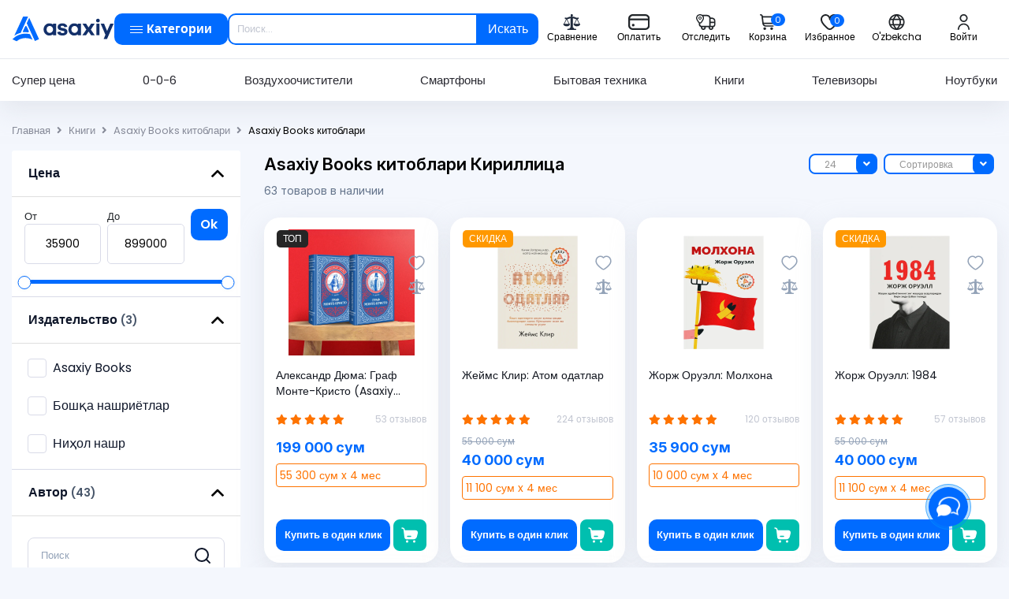

--- FILE ---
content_type: text/html; charset=UTF-8
request_url: https://asaxiy.uz/product/knigi/asaxiybooks-kitoblari/nadpis=kirillica
body_size: 68713
content:
<!DOCTYPE html>
<html lang="ru">
<head>
    <!-- Google Tag Manager -->
    <script>(function (w, d, s, l, i) {
            w[l] = w[l] || [];
            w[l].push({
                'gtm.start':
                    new Date().getTime(), event: 'gtm.js'
            });
            var f = d.getElementsByTagName(s)[0],
                j = d.createElement(s), dl = l != 'dataLayer' ? '&l=' + l : '';
            j.async = true;
            j.src =
                'https://www.googletagmanager.com/gtm.js?id=' + i + dl;
            f.parentNode.insertBefore(j, f);
        })(window, document, 'script', 'dataLayer', 'GTM-KVMPPGL');

    </script>
    <!-- End Google Tag Manager -->
        <meta charset="UTF-8">
    <meta http-equiv="X-UA-Compatible" content="IE=edge">
    <meta name="viewport" content="width=device-width, initial-scale=1">
    <meta name="yandex-verification" content="0cb4a9cee0cdf876"/>
    <meta name="google-site-verification" content="EsT5FqSKWFQgyhtAygordALmrUNDppoWkonFgssmPOo"/>
    <meta name="google-site-verification" content="TOh5XT9cezL7Pfgmumf0bWmpOQNnEx2yASw-s4ckLKk"/>
    <meta name="csrf-param" content="_csrf-asaxiy">
<meta name="csrf-token" content="r3sQBZe0Y7CkeY7sCrzBjKrZci3q1foFWqje40Yhbw__CCJMyPIE09A9yIRC8JTrx54YbIaNz3I_nZmgAWpZXA==">
    <title> Asaxiy Books китоблари Кириллица купить в Ташкенте, Узбекистане</title>
            <link rel="canonical" href="https://asaxiy.uz/product/knigi/asaxiybooks-kitoblari/nadpis=kirillica">
        <link rel="preload" href="/custom-assets/css/fonts.css" as="style" onload="this.rel='stylesheet'">
    <link rel="preload" href="/custom-assets/css/bootstrap.css" as="style" onload="this.rel='stylesheet'">
    <link rel="preload" href="/custom-assets/css/main.css" as="style" onload="this.rel='stylesheet'">
    <noscript>
        <link rel="stylesheet" href="/custom-assets/css/fonts.css">
        <link rel="stylesheet" href="/custom-assets/css/bootstrap.css">
        <link rel="stylesheet" href="/custom-assets/css/main.css">
    </noscript>
    <link rel="alternate" hreflang="x-default" href="https://asaxiy.uz/product/knigi/asaxiybooks-kitoblari/nadpis=kirillica">
    <link rel="alternate" hreflang="ru" href="https://asaxiy.uz/product/knigi/asaxiybooks-kitoblari/nadpis=kirillica">
    <link rel="alternate" hreflang="uz" href="https://asaxiy.uz/uz/product/knigi/asaxiybooks-kitoblari/nadpis=kirillica">
    <link rel="apple-touch-icon" sizes="180x180" href="/icons/apple-touch-icon.png">
    <link rel="icon" type="image/png" sizes="32x32" href="/icons/favicon-32x32.png">
    <link rel="icon" type="image/png" sizes="16x16" href="/icons/favicon-16x16.png">
    <link rel="manifest" href="/icons/site.webmanifest">
    <link rel="mask-icon" href="/icons/safari-pinned-tab.svg" color="#008dff">
    <meta name="msapplication-TileColor" content="#ffffff">
    <meta name="theme-color" content="#ffffff">
    <meta name="robots" content="index,follow"/>
    <meta name="keywords"
          content="asaxiy books китоблари, книги, книги"/>
    <meta name="description"
          content="Asaxiy Books Китоблари надпись: кириллица в интернет-магазине ASAXIY✓ Низкие цены ✓ Новинки ✓ Бестселлеры надпись: кириллица"/>
    <script src="https://challenges.cloudflare.com/turnstile/v0/api.js?compat=recaptcha" async defer></script>
    <script type="application/ld+json">
        {
            "@context": "https://schema.org",
            "@type": "WebSite",
            "name": "ASAXIY",
            "alternateName": "Асахий",
            "url": "https://asaxiy.uz/",
            "potentialAction": {
                "@type": "SearchAction",
                "target": "https://asaxiy.uz/product?key={search_term_string}",
                "query-input": "required name=search_term_string"
            }
        }
    </script>
    <script type="application/ld+json">
        {
            "@context": "https://schema.org",
            "@type": "Organization",
            "url": "https://asaxiy.uz/",
            "name": "ASAXIY",
            "description":"Интернет-магазин Asaxiy — книги, электроника, бытовая техника и многое другое ✔️ Быстрая доставка по Узбекистану ⭐Низкие цены ☝ Широкий ассортимент ⚡ Скидки ⌚ Рассрочка",
            "image": "https://asaxiy.uz/custom-assets/images/logos/asaxiy-logo.svg",
            "logo": "https://asaxiy.uz/custom-assets/images/company/asaxiy-logo.svg",
            "telephone": "+998712000105",
            "email": "info@asaxiy.uz",
            "contactPoint": [{"@type": "ContactPoint",
                     "telephone": "+998712000105",
                     "contactType": "Отдел поддержки клиентов",
                     "email": "info@asaxiy.uz",
                     "areaServed": "UZ",
                     "availableLanguage": ["ru", "uz"],
                     "sameAs": [
                       "https://www.facebook.com/asaxiyshop/",
                       "https://t.me/asaxiyuz",
                       "https://www.instagram.com/asaxiyshop/",
                       "https://www.youtube.com/channel/UC0UaPm4AlSkAU7U88H8jhhQ"
                     ]}],
            "address": {
              "@type": "PostalAddress",
              "streetAddress": "улица Ислама Каримова",
              "addressLocality": "Чиланзар 3",
              "addressRegion": "Ташкент",
              "addressCountry": "UZ",
              "postalCode": "100066"
              }
       }

    </script>
            <script type="application/ld+json">{
    "@context": "https:\/\/schema.org",
    "@type": "Product",
    "name": " Asaxiy Books китоблари Кириллица купить в Ташкенте, Узбекистане",
    "description": "Asaxiy Books Китоблари надпись: кириллица в интернет-магазине ASAXIY✓ Низкие цены ✓ Новинки ✓ Бестселлеры надпись: кириллица",
    "image": "https:\/\/assets.asaxiy.uz\/product\/main_image\/desktop\/\/68c26441a2671.jpg",
    "offers": {
        "@type": "AggregateOffer",
        "highPrice": 899000,
        "lowPrice": 35900,
        "offerCount": 63,
        "priceCurrency": "UZS"
    },
    "aggregateRating": {
        "@type": "AggregateRating",
        "ratingValue": "4.2",
        "reviewCount": "34"
    },
    "brand": {
        "name": "Asaxiy",
        "description": "Asaxiy Books Китоблари надпись: кириллица в интернет-магазине ASAXIY✓ Низкие цены ✓ Новинки ✓ Бестселлеры надпись: кириллица",
        "url": "https:\/\/asaxiy.uz\/",
        "logo": "https:\/\/asaxiy.uz\/custom-assets\/images\/company\/asaxiy-logo.svg"
    }
}</script>
        <meta property="fb:app_id" content="533767250863742"/>
    <!-- Place favicon.ico in the root directory -->
    <script>window.dataLayer = window.dataLayer || [];</script>
    <script async src="https://www.googletagmanager.com/gtag/js?id=G-Z4GYM0118P&l=dataLayer"></script>
    <script>
        window.dataLayer = window.dataLayer || [];

        function gtag() {
            window.dataLayer.push(arguments);
        }

        gtag('js', new Date());
        gtag('config', 'G-Z4GYM0118P');
        // gtag('config', 'G-Z4GYM0118P', { 'debug_mode':true });

    </script>
    <!-- Yandex.Metrika counter -->
    <script type="text/javascript"> (function (m, e, t, r, i, k, a) {
            m[i] = m[i] || function () {
                (m[i].a = m[i].a || []).push(arguments)
            };
            m[i].l = 1 * new Date();
            k = e.createElement(t), a = e.getElementsByTagName(t)[0], k.async = 1, k.src = r, a.parentNode.insertBefore(k, a)
        })(window, document, "script", "https://mc.yandex.ru/metrika/tag.js", "ym");
        ym(56970742, "init", {
            clickmap: true,
            trackLinks: true,
            accurateTrackBounce: true,
            webvisor: true,
            trackHash: true,
            ecommerce: "dataLayer"
        });

    </script>
    <noscript>
        <div><img src="https://mc.yandex.ru/watch/56970742" style="position:absolute; left:-9999px;" alt=""/></div>
    </noscript> <!-- /Yandex.Metrika counter -->
    <noscript>
        <div><img src="https://mc.yandex.ru/watch/56970742" style="position:absolute; left:-9999px;" alt=""/></div>
    </noscript>
    <!-- recommendix widget -->
    <!--    <script type="text/javascript">-->
    <!--        (function (r, e, c, o, m, me, n, d, i, x) {-->
    <!--            r[m] = r[m] || function () {-->
    <!--                (r[m].i = r[m].i || []).push(arguments)-->
    <!--            },-->
    <!--                me = e.createElement(c), x = e.getElementsByTagName(c)[0], me.async = 1,-->
    <!--                me.src = o, x.parentNode.insertBefore(me, x)-->
    <!--        })(window, document, 'script', 'https://getrcmx.com/i/tag.js', 'rcm1x');-->
    <!---->
    <!--        rcm1x(9401746, 'init', {-->
    <!--            lang: '--><!--',-->
    <!--            size: 'm',-->
    <!--        });-->
    <!--    </script>-->
    <!-- /recommendix widget -->

    <!-- /Yandex.Metrika counter -->
        <meta property="og:url" content="https://asaxiy.uz/product/knigi/asaxiybooks-kitoblari/nadpis=kirillica">
<meta property="og:type" content="product">
<meta property="og:title" content=" Asaxiy Books китоблари Кириллица купить в Ташкенте, Узбекистане">
<meta property="og:description" content="Asaxiy Books Китоблари надпись: кириллица в интернет-магазине ASAXIY✓ Низкие цены ✓ Новинки ✓ Бестселлеры надпись: кириллица">
<meta property="og:image" content="https://assets.asaxiy.uz/product/main_image/desktop//68c26441a2671.jpg">
<link href="/assets/81095118/css/solid.min.css?v=1761565509" rel="stylesheet">
<link href="/assets/81095118/css/regular.min.css?v=1761565509" rel="stylesheet">
<link href="/assets/81095118/css/brands.min.css?v=1761565509" rel="stylesheet">
<link href="/assets/81095118/css/fontawesome.min.css?v=1761565509" rel="stylesheet">
<link href="/assets/50697096/css/swiper-bundle.min.css?v=1761565509" rel="stylesheet">
<link href="/assets/e6dc8f01/css/jquery.fancybox.min.css?v=1761565509" rel="stylesheet">
<link href="/assets/299b470c/css/nice-select.min.css?v=1761565509" rel="stylesheet">
<link href="/custom-assets/css/fonts.css?ver=2.2026.01.16.1" rel="stylesheet">
<link href="/custom-assets/css/bootstrap.css?ver=2.2026.01.16.1" rel="stylesheet">
<link href="/custom-assets/css/main.css?ver=2.2026.01.16.1" rel="stylesheet">
<link href="/assets/5ef48b92/authchoice.css?v=1761565509" rel="stylesheet">
<script>var inputmask_a055eecd = {"mask":"[+998](99)999-99-99"};</script></head>

<body>
<div id="fb-root"></div>
<script async defer crossorigin="anonymous"
        src="https://connect.facebook.net/en_US/sdk.js#xfbml=1&version=v5.0"></script>
<!-- Google Tag Manager (noscript)-->
<noscript>
    <iframe src="https://www.googletagmanager.com/ns.html?id=GTM-KVMPPGL"
            height="0" width="0" style="display:none;visibility:hidden"></iframe>
</noscript>
<!-- End Google Tag Manager (noscript) -->

    <!-- HEADER  -->
    <header class="header">
    <div class="xazna-popup d-none">
        <img src="/custom-assets/images/company/xaznaNasiya.svg" alt="xazna-nasiya"/>
        <span></span>
    </div>
    <div class="header__top position-relative">
        <div class="container">
            <div class="header__top-group">
                <a class="header__logo "
                   href="/">
                    <img class="img-fluid" src="/custom-assets/images/company/asaxiy-logo.svg" alt="asaxiy logo">
                </a>

                <button class="open__menu header__nav__link text-white d-flex justify-content-between align-items-center btn default-btn btn-primary-custom py-2 "
                        href="javascript:void(0)" onclick="toggleMenu()">
                    <div class="hamburger-small">
                        <div class="hamburger__inner">
                            <div class="hamburger__item"></div>
                            <div class="hamburger__item"></div>
                            <div class="hamburger__item"></div>
                        </div>
                    </div>
                    <span> Категории</span>
                </button>
                <div class="header__search ">
                    <form id="searchForm"
                          action="/product"
                          class="position-relative form-search">
                        <input id="key"
                               value=""
                               name="key"
                               autocomplete="off"
                               type="text"
                               class="search-input"
                               placeholder="Поиск...">
                        <button type="submit"
                                class="btn  header__search__btn shadow-none ">
                            Искать                        </button>

                        <div class="instant__results" style="display: none">
                        </div>
                        <div class="custom__search_results" style="display: none;">
                            <div class="popular_request d-none">
                                    <span class="title">
                                        Популярные запросы                                    </span>
                                <div class="popular_request-items mt-2">
                                    <div class="popular_request-item">
                                        iphone16 pro
                                    </div>
                                    <div class="popular_request-item">
                                        холодильник
                                    </div>
                                    <div class="popular_request-item">
                                        смартфон
                                    </div>
                                </div>
                            </div>
                        </div>
                        <div class="custom__search_bg" id="searchBg" style="display: none;"></div>
                    </form>
                </div>
                <div class="header__top-list">
                    <noindex><span onclick="location.href='/compare'"
                                   class="header__top__link cursor-pointer"
                                   title="Сравнение"
                                   rel="nofollow">
                            <img class="header__top__link--img"
                                 src="/custom-assets/images/icons/header/compare_header.svg"
                                 alt="Сравнение">
                            <span>Сравнение</span>
                        </span>
                    </noindex>
                    <noindex>
                        <span onclick="location.href='/order-pay'"
                              class="header__top__link cursor-pointer"
                              title="Оплатить"
                              rel="nofollow">
                            <img class="header__top__link--img" src="/custom-assets/images/icons/header/payment.svg"
                                 alt="Оплатить">
                            <span>Оплатить</span>
                        </span>
                    </noindex>
                    <noindex>
                        <span onclick="location.href='/order-status'"
                              class="header__top__link cursor-pointer"
                              title="Отследить заказ"
                              rel="nofollow">
                            <img class="header__top__link--img" src="/custom-assets/images/icons/header/tracker.svg"
                                 alt="Отследить заказ">
                            <span>Отследить</span>
                        </span>
                    </noindex>
                    <div class="dropdown cart_dropdown">
                        <button type="button"  onclick="location.href='/cart/index'"
                                class="header__top__link header__top__link--cart btn h-cart"
                                data-toggle="dropdown">
                            <img class="header__top__link--img" src="/custom-assets/images/icons/header/cart.svg"
                                 alt="Корзина">
                            <span>Корзина</span>
                            <span id="cart-count"
                                  class="cart_count">0</span>
                        </button>
                        <div class="cart__modal dropdown-menu dropdown-menu-right" style="width: 500px;">
                            <div class="cart-wrapper">
                                                                <div id="test-cart" data-pjax-container="" data-pjax-push-state data-pjax-timeout="1000">                                <div class="cart__modal-top" style="overflow-y: auto">
                                    <ul class="cart__product-list" id="cart-content">
                                                                                                                    </ul>
                                </div>
                                </div>                                <div class="cart__modal-footer">
                                    <div class="cart__modal-total">
                                        <span>Сумма</span>
                                        <span class="total-count">0 сум</span>
                                    </div><!-- /.cart__modal-total -->
                                </div>
                                <div class="cart__modal-footer">
                                    <div class="cart__modal-total-buttons">
                                        <noindex>
                                            <span onclick="location.href='/cart/checkout'"
                                                  class="w-100 btn default-btn btn-primary-custom cursor-pointer "
                                                  rel="nofollow">ОФОРМИТЬ ПОКУПКУ</span>
                                            <span onclick="location.href='/cart/index'"
                                                  class="btn reset__btn reset__primary cursor-pointer w-100 mt-2"
                                                  rel="nofollow">ПЕРЕЙТИ В КОРЗИНКУ</span>
                                        </noindex>
                                    </div>
                                </div>
                            </div>
                        </div>
                    </div>
                    <noindex>
                       <span onclick="location.href='/site/favourites'"
                             class="header__top__link position-relative cursor-pointer"
                             rel="nofollow">
                            <img src="/custom-assets/images/icons/header/heart.svg"
                                 alt="Избранное">
                            <span>Избранное</span>
                            <span id="favourite-count" class="cart_count"
                                  style="right: 24px;">0</span>
                        </span>
                    </noindex>
                                        <a href="/uz/product/knigi/asaxiybooks-kitoblari/nadpis=kirillica"
                       class="header__top__link header__top__link--lang">
                        <img class="header__top__link--img" alt="" style="filter: none"
                             src="/custom-assets/images/icons/header/language.svg">
                        <span>O'zbekcha</span>
                    </a>
                    <a class="d-none" id="google_translate_element"></a>

                                            <noindex>
                            <span class="header__top__link h-avatar cursor-pointer" data-toggle="modal"
                                  data-target="#profile-modal"
                                  title="Кабинет"
                                  rel="nofollow">
                                <img alt="" src="/custom-assets/images/icons/header/avatar.svg">
                                <span>Войти</span>
                            </span>
                        </noindex>
                                    </div>
            </div>
        </div>
    </div>
    <div class="header__bottom position-relative">
        <div class="container">
            <nav class="header__nav">
                <a class="header__nav__link"
                   href="/product/product-list=super-price">Супер цена</a>
                <a class="header__nav__link"
                   href="/product/product-list=0-0-6">0-0-6</a>
                <a class="header__nav__link"
                   href="/product/klimaticheskaya-tehnika/vozduhoochistiteli-i-aksessuary/vozduhoochistiteli">Воздухоочистители</a>
                <a class="header__nav__link"
                   href="/product/telefony-i-gadzhety/telefony/smartfony">Смартфоны</a>
                <a class="header__nav__link"
                   href="/product/bytovaya-tehnika">Бытовая техника</a>
                <a class="header__nav__link"
                   href="/product/knigi">Книги</a>
                <a class="header__nav__link"
                   href="/product/televizory-video-i-audio/televizory">
                    Телевизоры</a>
                <a class="header__nav__link"
                   href="/product/kompyutery-i-orgtehnika/noutbuki/noutbuki-2">Ноутбуки</a>

            </nav>
        </div> <!-- container -->

        <!-- mega__menu  -->
        <div class="mega__menu">
            <div class="mega__menu-inner">
                <div class="mega__menu-left border-right">
                    <ul class="mega__menu-list">
                                                                                <li class="px-2 py-1">
                                <a href="/product/knigi"
                                   class="tab-open opened"
                                   data-id="knigi">
                                    <img class="tab-title__img title-icon__mega"
                                         src="https://assets.asaxiy.uz/category//Book, Open.1_65ca31fa4f154.svg"
                                         alt="Книги">
                                    Книги                                    <span class="right-side__mega">
                                        <img style="width: 100%; height: auto;"
                                             src="/custom-assets/images/icons/right-icon.png" alt="right icon">
                                    </span>
                                </a>
                            </li>
                                                                                                        <li class="px-2 py-1">
                                <a href="/product/telefony-i-gadzhety"
                                   class="tab-open "
                                   data-id="telefony-i-gadzhety">
                                    <img class="tab-title__img title-icon__mega"
                                         src="https://assets.asaxiy.uz/category//Iphone_65ca31dfa4099.svg"
                                         alt="Телефоны и гаджеты">
                                    Телефоны и гаджеты                                    <span class="right-side__mega">
                                        <img style="width: 100%; height: auto;"
                                             src="/custom-assets/images/icons/right-icon.png" alt="right icon">
                                    </span>
                                </a>
                            </li>
                                                                                                        <li class="px-2 py-1">
                                <a href="/product/bytovaya-tehnika"
                                   class="tab-open "
                                   data-id="bytovaya-tehnika">
                                    <img class="tab-title__img title-icon__mega"
                                         src="https://assets.asaxiy.uz/category//Fridge, Freezer_65ca31c95b013.svg"
                                         alt="Бытовая техника">
                                    Бытовая техника                                    <span class="right-side__mega">
                                        <img style="width: 100%; height: auto;"
                                             src="/custom-assets/images/icons/right-icon.png" alt="right icon">
                                    </span>
                                </a>
                            </li>
                                                                                                        <li class="px-2 py-1">
                                <a href="/product/detskiye-tovari"
                                   class="tab-open "
                                   data-id="detskiye-tovari">
                                    <img class="tab-title__img title-icon__mega"
                                         src="https://assets.asaxiy.uz/category//trolley_65ca30c30cfbf.svg"
                                         alt="Детские товары">
                                    Детские товары                                    <span class="right-side__mega">
                                        <img style="width: 100%; height: auto;"
                                             src="/custom-assets/images/icons/right-icon.png" alt="right icon">
                                    </span>
                                </a>
                            </li>
                                                                                                        <li class="px-2 py-1">
                                <a href="/product/klimaticheskaya-tehnika"
                                   class="tab-open "
                                   data-id="klimaticheskaya-tehnika">
                                    <img class="tab-title__img title-icon__mega"
                                         src="https://assets.asaxiy.uz/category//Appliance_65ca31b39719b.svg"
                                         alt="Климатическая техника">
                                    Климатическая техника                                    <span class="right-side__mega">
                                        <img style="width: 100%; height: auto;"
                                             src="/custom-assets/images/icons/right-icon.png" alt="right icon">
                                    </span>
                                </a>
                            </li>
                                                                                                        <li class="px-2 py-1">
                                <a href="/product/kompyutery-i-orgtehnika"
                                   class="tab-open "
                                   data-id="kompyutery-i-orgtehnika">
                                    <img class="tab-title__img title-icon__mega"
                                         src="https://assets.asaxiy.uz/category//laptop copy_65ca319add62c.svg"
                                         alt="Компьютерная техника">
                                    Компьютерная техника                                    <span class="right-side__mega">
                                        <img style="width: 100%; height: auto;"
                                             src="/custom-assets/images/icons/right-icon.png" alt="right icon">
                                    </span>
                                </a>
                            </li>
                                                                                                        <li class="px-2 py-1">
                                <a href="/product/sport-i-otdyh"
                                   class="tab-open "
                                   data-id="sport-i-otdyh">
                                    <img class="tab-title__img title-icon__mega"
                                         src="https://assets.asaxiy.uz/category//tennis-racquet_65ca31838e0a1.svg"
                                         alt="Спорт и отдых">
                                    Спорт и отдых                                    <span class="right-side__mega">
                                        <img style="width: 100%; height: auto;"
                                             src="/custom-assets/images/icons/right-icon.png" alt="right icon">
                                    </span>
                                </a>
                            </li>
                                                                                                        <li class="px-2 py-1">
                                <a href="/product/dlya-doma"
                                   class="tab-open "
                                   data-id="dlya-doma">
                                    <img class="tab-title__img title-icon__mega"
                                         src="https://assets.asaxiy.uz/category//Group_65ca2c7bc43fe.svg"
                                         alt="Товары для дома и офиса">
                                    Товары для дома и офиса                                    <span class="right-side__mega">
                                        <img style="width: 100%; height: auto;"
                                             src="/custom-assets/images/icons/right-icon.png" alt="right icon">
                                    </span>
                                </a>
                            </li>
                                                                                                        <li class="px-2 py-1">
                                <a href="/product/televizory-video-i-audio"
                                   class="tab-open "
                                   data-id="televizory-video-i-audio">
                                    <img class="tab-title__img title-icon__mega"
                                         src="https://assets.asaxiy.uz/category//TV, Television_65ca3150d8c13.svg"
                                         alt="Телевизоры, видео и аудио">
                                    Телевизоры, видео и аудио                                    <span class="right-side__mega">
                                        <img style="width: 100%; height: auto;"
                                             src="/custom-assets/images/icons/right-icon.png" alt="right icon">
                                    </span>
                                </a>
                            </li>
                                                                                                        <li class="px-2 py-1">
                                <a href="/product/instrumenty-i-avtotovary"
                                   class="tab-open "
                                   data-id="instrumenty-i-avtotovary">
                                    <img class="tab-title__img title-icon__mega"
                                         src="https://assets.asaxiy.uz/category//Car_65ca3070ae056.svg"
                                         alt="Автотовары">
                                    Автотовары                                    <span class="right-side__mega">
                                        <img style="width: 100%; height: auto;"
                                             src="/custom-assets/images/icons/right-icon.png" alt="right icon">
                                    </span>
                                </a>
                            </li>
                                                                                                        <li class="px-2 py-1">
                                <a href="/product/posuda"
                                   class="tab-open "
                                   data-id="posuda">
                                    <img class="tab-title__img title-icon__mega"
                                         src="https://assets.asaxiy.uz/category//Group (1)_65ca30fb8f540.svg"
                                         alt="Посуда">
                                    Посуда                                    <span class="right-side__mega">
                                        <img style="width: 100%; height: auto;"
                                             src="/custom-assets/images/icons/right-icon.png" alt="right icon">
                                    </span>
                                </a>
                            </li>
                                                                                                        <li class="px-2 py-1">
                                <a href="/product/krasota-i-zdorove"
                                   class="tab-open "
                                   data-id="krasota-i-zdorove">
                                    <img class="tab-title__img title-icon__mega"
                                         src="https://assets.asaxiy.uz/category//make-up-lipstick-open_65ca30e38f39d.svg"
                                         alt="Красота и здоровье">
                                    Красота и здоровье                                    <span class="right-side__mega">
                                        <img style="width: 100%; height: auto;"
                                             src="/custom-assets/images/icons/right-icon.png" alt="right icon">
                                    </span>
                                </a>
                            </li>
                                                                                                        <li class="px-2 py-1">
                                <a href="/product/mebel"
                                   class="tab-open "
                                   data-id="mebel">
                                    <img class="tab-title__img title-icon__mega"
                                         src="https://assets.asaxiy.uz/category//armchair_65ca31120c75e.svg"
                                         alt="Мебель">
                                    Мебель                                    <span class="right-side__mega">
                                        <img style="width: 100%; height: auto;"
                                             src="/custom-assets/images/icons/right-icon.png" alt="right icon">
                                    </span>
                                </a>
                            </li>
                                                                                                        <li class="px-2 py-1">
                                <a href="/product/suvi"
                                   class="tab-open "
                                   data-id="suvi">
                                    <img class="tab-title__img title-icon__mega"
                                         src="https://assets.asaxiy.uz/category//christmas-gift_65ca308febdf2.svg"
                                         alt="Игрушки, подарки и аксессуары">
                                    Игрушки, подарки и аксессуары                                    <span class="right-side__mega">
                                        <img style="width: 100%; height: auto;"
                                             src="/custom-assets/images/icons/right-icon.png" alt="right icon">
                                    </span>
                                </a>
                            </li>
                                                                                                        <li class="px-2 py-1">
                                <a href="/product/odejda-obuv-i-aksessuari"
                                   class="tab-open "
                                   data-id="odejda-obuv-i-aksessuari">
                                    <img class="tab-title__img title-icon__mega"
                                         src="https://assets.asaxiy.uz/category//clothes_65ca30a89639e.svg"
                                         alt="Одежда, обувь и аксессуары">
                                    Одежда, обувь и аксессуары                                    <span class="right-side__mega">
                                        <img style="width: 100%; height: auto;"
                                             src="/custom-assets/images/icons/right-icon.png" alt="right icon">
                                    </span>
                                </a>
                            </li>
                                                                                                        <li class="px-2 py-1">
                                <a href="/product/stroitelstvo-i-remont"
                                   class="tab-open "
                                   data-id="stroitelstvo-i-remont">
                                    <img class="tab-title__img title-icon__mega"
                                         src="https://assets.asaxiy.uz/category//hammer-screwdriver_660d062fe4184.svg"
                                         alt="Строительство и ремонт">
                                    Строительство и ремонт                                    <span class="right-side__mega">
                                        <img style="width: 100%; height: auto;"
                                             src="/custom-assets/images/icons/right-icon.png" alt="right icon">
                                    </span>
                                </a>
                            </li>
                                                                                                        <li class="px-2 py-1">
                                <a href="/product/kancelyarskie-tovary"
                                   class="tab-open "
                                   data-id="kancelyarskie-tovary">
                                    <img class="tab-title__img title-icon__mega"
                                         src="https://assets.asaxiy.uz/category//Frame 626914_65effb56c4818.svg"
                                         alt="Канцелярские товары">
                                    Канцелярские товары                                    <span class="right-side__mega">
                                        <img style="width: 100%; height: auto;"
                                             src="/custom-assets/images/icons/right-icon.png" alt="right icon">
                                    </span>
                                </a>
                            </li>
                                                                                                        <li class="px-2 py-1">
                                <a href="/product/uslugi"
                                   class="tab-open "
                                   data-id="uslugi">
                                    <img class="tab-title__img title-icon__mega"
                                         src="https://assets.asaxiy.uz/category//car-service-square_662103b626299.svg"
                                         alt="Услуги">
                                    Услуги                                    <span class="right-side__mega">
                                        <img style="width: 100%; height: auto;"
                                             src="/custom-assets/images/icons/right-icon.png" alt="right icon">
                                    </span>
                                </a>
                            </li>
                                                                    </ul>
                </div> <!-- mega__menu-left end  -->

                <!-- mega__menu-right  -->
                <div class="mega__menu-right">
                                                <div class="tab-content tab-active"
                                 data-id="knigi">
                                <div class="mega__menu-right-inner">
                                    
                                    <div class="mega__menu-content">
                                                                                    <div class="mega__menu-col">
                                                                                                    <div class="mega__menu-item">
                                                                                                                <a class="menu__item-title"
                                                           href="/product/knigi/asaxiybooks-kitoblari">Asaxiy Books китоблари</a>

                                                        <div class="mega__menu-item-inner">
                                                            
                                                                                                                    </div>
                                                    </div>
                                                                                                    <div class="mega__menu-item">
                                                                                                                <a class="menu__item-title"
                                                           href="/product/knigi/badiy-adabiyot">Художественная литература</a>

                                                        <div class="mega__menu-item-inner">
                                                                                                                                <a href="/product/knigi/badiy-adabiyot/zhahon-adabiyoti">Мировая литература</a>
                                                                                                                                    <a href="/product/knigi/badiy-adabiyot/uzbek-adabiyoti">Узбекская литература</a>
                                                                
                                                                                                                    </div>
                                                    </div>
                                                                                                    <div class="mega__menu-item">
                                                                                                                <a class="menu__item-title"
                                                           href="/product/knigi/psixologiya">Психология и саморазвитие</a>

                                                        <div class="mega__menu-item-inner">
                                                            
                                                                                                                    </div>
                                                    </div>
                                                                                                    <div class="mega__menu-item">
                                                                                                                <a class="menu__item-title"
                                                           href="/product/knigi/biznes">Книги про бизнес</a>

                                                        <div class="mega__menu-item-inner">
                                                            
                                                                                                                    </div>
                                                    </div>
                                                                                                    <div class="mega__menu-item">
                                                                                                                <a class="menu__item-title"
                                                           href="/product/knigi/bolalar-adabiyoti">Детская литература</a>

                                                        <div class="mega__menu-item-inner">
                                                            
                                                                                                                    </div>
                                                    </div>
                                                                                            </div>
                                                                                    <div class="mega__menu-col">
                                                                                                    <div class="mega__menu-item">
                                                                                                                <a class="menu__item-title"
                                                           href="/product/knigi/dinij-adabiyot">Религиозная литература</a>

                                                        <div class="mega__menu-item-inner">
                                                            
                                                                                                                    </div>
                                                    </div>
                                                                                                    <div class="mega__menu-item">
                                                                                                                <a class="menu__item-title"
                                                           href="/product/knigi/na-russkom">Книги на русском</a>

                                                        <div class="mega__menu-item-inner">
                                                            
                                                                                                                    </div>
                                                    </div>
                                                                                                    <div class="mega__menu-item">
                                                                                                                <a class="menu__item-title"
                                                           href="/product/knigi/ilm-fan-va-darsliklar">Учебная литература</a>

                                                        <div class="mega__menu-item-inner">
                                                                                                                                <a href="/product/knigi/ilm-fan-va-darsliklar/it-sohasiga-oid-kitoblar">Книги про IT</a>
                                                                                                                                    <a href="/product/knigi/ilm-fan-va-darsliklar/izuchenie-inostrannyh-yazykov">Изучение иностранных языков </a>
                                                                                                                                    <a href="/product/knigi/ilm-fan-va-darsliklar/abiturient">Книги для абитуриентов</a>
                                                                                                                                    <a href="/product/knigi/ilm-fan-va-darsliklar/lugatlar">Словари и разговорники</a>
                                                                
                                                                                                                    </div>
                                                    </div>
                                                                                                    <div class="mega__menu-item">
                                                                                                                <a class="menu__item-title"
                                                           href="/product/knigi/bestseller">TOP-100 книг бестселлеров</a>

                                                        <div class="mega__menu-item-inner">
                                                            
                                                                                                                    </div>
                                                    </div>
                                                                                            </div>
                                                                                    <div class="mega__menu-col">
                                                                                                    <div class="mega__menu-item">
                                                                                                                <a class="menu__item-title"
                                                           href="/product/knigi/toplam">Сборники бестселлеров</a>

                                                        <div class="mega__menu-item-inner">
                                                            
                                                                                                                    </div>
                                                    </div>
                                                                                                    <div class="mega__menu-item">
                                                                                                                <a class="menu__item-title"
                                                           href="/product/knigi/kit-da">Детективы и фантастика</a>

                                                        <div class="mega__menu-item-inner">
                                                            
                                                                                                                    </div>
                                                    </div>
                                                                                                    <div class="mega__menu-item">
                                                                                                                <a class="menu__item-title"
                                                           href="/product/knigi/siyosat">Политика и экономика </a>

                                                        <div class="mega__menu-item-inner">
                                                            
                                                                                                                    </div>
                                                    </div>
                                                                                                    <div class="mega__menu-item">
                                                                                                                <a class="menu__item-title"
                                                           href="/product/knigi/biography">Биография</a>

                                                        <div class="mega__menu-item-inner">
                                                            
                                                                                                                    </div>
                                                    </div>
                                                                                                    <div class="mega__menu-item">
                                                                                                                <a class="menu__item-title"
                                                           href="/product/knigi/podarochnye-nabory">Книжные подарочные наборы</a>

                                                        <div class="mega__menu-item-inner">
                                                            
                                                                                                                    </div>
                                                    </div>
                                                                                                    <div class="mega__menu-item">
                                                                                                                <a class="menu__item-title"
                                                           href="/product/knigi/tureckaya-literatura">Турецкая литература</a>

                                                        <div class="mega__menu-item-inner">
                                                            
                                                                                                                    </div>
                                                    </div>
                                                                                            </div>
                                                                                    <div class="mega__menu-col">
                                                                                                    <div class="mega__menu-item">
                                                                                                                <a class="menu__item-title"
                                                           href="/product/knigi/istoriya">История</a>

                                                        <div class="mega__menu-item-inner">
                                                            
                                                                                                                    </div>
                                                    </div>
                                                                                                    <div class="mega__menu-item">
                                                                                                                <a class="menu__item-title"
                                                           href="/product/knigi/knigi-na-angliyskom">Книги на английском</a>

                                                        <div class="mega__menu-item-inner">
                                                            
                                                                                                                    </div>
                                                    </div>
                                                                                                    <div class="mega__menu-item">
                                                                                                                <a class="menu__item-title"
                                                           href="/product/knigi/asaxiy-pro">Asaxiy Pro</a>

                                                        <div class="mega__menu-item-inner">
                                                            
                                                                                                                    </div>
                                                    </div>
                                                                                                    <div class="mega__menu-item">
                                                                                                                <a class="menu__item-title"
                                                           href="/product/knigi/dlya-kollekcionerov">Книги для коллекционеров</a>

                                                        <div class="mega__menu-item-inner">
                                                            
                                                                                                                    </div>
                                                    </div>
                                                                                                    <div class="mega__menu-item">
                                                                                                                <a class="menu__item-title"
                                                           href="/product/knigi/premera">Премьера </a>

                                                        <div class="mega__menu-item-inner">
                                                            
                                                                                                                    </div>
                                                    </div>
                                                                                                    <div class="mega__menu-item">
                                                                                                                <a class="menu__item-title"
                                                           href="/product/knigi/predzakaz">Предзаказ</a>

                                                        <div class="mega__menu-item-inner">
                                                            
                                                                                                                    </div>
                                                    </div>
                                                                                            </div>
                                                                            </div>


                                </div>
                                <img src="/custom-assets/images/icons/mega__menu-icon.svg" alt=""
                                     class="mega__menu-button-icon">
                            </div>
                                                    <div class="tab-content "
                                 data-id="telefony-i-gadzhety">
                                <div class="mega__menu-right-inner">
                                    
                                    <div class="mega__menu-content">
                                                                                    <div class="mega__menu-col">
                                                                                                    <div class="mega__menu-item">
                                                                                                                <a class="menu__item-title"
                                                           href="/product/telefony-i-gadzhety/telefony">Телефоны</a>

                                                        <div class="mega__menu-item-inner">
                                                                                                                                <a href="/product/telefony-i-gadzhety/telefony/smartfony">Смартфоны</a>
                                                                                                                                    <a href="/product/telefony-i-gadzhety/telefony/knopochnye-telefony">Кнопочные телефоны</a>
                                                                                                                                    <a href="/product/telefony-i-gadzhety/telefony/radiotelefoni">Радиотелефоны</a>
                                                                                                                                    <a href="/product/telefony-i-gadzhety/telefony/provodniye-telefoni">Проводные телефоны</a>
                                                                                                                                    <a href="/product/telefony-i-gadzhety/telefony/ip-telefony"
                                                                       class="extra-item d-none">IP-телефоны</a>
                                                                
                                                                                                                            <a href="javascript:void(0)" class="show-more"
                                                                   data-total="1">
                                                                    + 1 показать еще                                                                </a>
                                                                                                                    </div>
                                                    </div>
                                                                                                    <div class="mega__menu-item">
                                                                                                                <a class="menu__item-title"
                                                           href="/product/telefony-i-gadzhety/umnye-chasy-i-braslety">Умные часы и браслеты</a>

                                                        <div class="mega__menu-item-inner">
                                                                                                                                <a href="/product/telefony-i-gadzhety/umnye-chasy-i-braslety/umniye-chasi">Смарт-часы</a>
                                                                                                                                    <a href="/product/telefony-i-gadzhety/umnye-chasy-i-braslety/fitnes-brasleti">Фитнес-браслеты</a>
                                                                                                                                    <a href="/product/telefony-i-gadzhety/umnye-chasy-i-braslety/aksessuar-smart-braslet-watch-band">Аксессуары для смарт часов и фитнес браслетов</a>
                                                                
                                                                                                                    </div>
                                                    </div>
                                                                                            </div>
                                                                                    <div class="mega__menu-col">
                                                                                                    <div class="mega__menu-item">
                                                                                                                <a class="menu__item-title"
                                                           href="/product/telefony-i-gadzhety/aksessuary-mobile">Аксессуары для смартфонов </a>

                                                        <div class="mega__menu-item-inner">
                                                                                                                                <a href="/product/telefony-i-gadzhety/aksessuary-mobile/zashitnye-stekla-dlya-smartfonov">Защитные стекла на телефон</a>
                                                                                                                                    <a href="/product/telefony-i-gadzhety/aksessuary-mobile/chehly-dlya-telefonov">Чехлы для телефонов</a>
                                                                                                                                    <a href="/product/telefony-i-gadzhety/aksessuary-mobile/vneshnij-akkumulyator-power-bank">Power bank (внешние аккумуляторы)</a>
                                                                                                                                    <a href="/product/telefony-i-gadzhety/aksessuary-mobile/setevye-zaryadnye-ustrojstva">Зарядные устройства </a>
                                                                                                                                    <a href="/product/telefony-i-gadzhety/aksessuary-mobile/kabeli-perehodniki"
                                                                       class="extra-item d-none">Кабели, адаптеры</a>
                                                                                                                                    <a href="/product/telefony-i-gadzhety/aksessuary-mobile/besprovodnye-zaryadnye-ustrojstva"
                                                                       class="extra-item d-none">Беспроводные зарядные устройства </a>
                                                                                                                                    <a href="/product/telefony-i-gadzhety/aksessuary-mobile/avtomobilniye-derjateli"
                                                                       class="extra-item d-none">Автомобильные держатели для телефона</a>
                                                                                                                                    <a href="/product/telefony-i-gadzhety/aksessuary-mobile/podstavki-dlya-smartfonov-i-planshetov"
                                                                       class="extra-item d-none">Подставки для телефонов </a>
                                                                                                                                    <a href="/product/telefony-i-gadzhety/aksessuary-mobile/fleshki"
                                                                       class="extra-item d-none">Карты памяти и флешки </a>
                                                                                                                                    <a href="/product/telefony-i-gadzhety/aksessuary-mobile/kartholdery"
                                                                       class="extra-item d-none">Картхолдеры</a>
                                                                                                                                    <a href="/product/telefony-i-gadzhety/aksessuary-mobile/stabilizatory"
                                                                       class="extra-item d-none">Стабилизаторы для телефона</a>
                                                                                                                                    <a href="/product/telefony-i-gadzhety/aksessuary-mobile/shtativy-dlya-kolcevyh-lamp-i-telefonov"
                                                                       class="extra-item d-none">Штативы для кольцевых ламп и телефонов</a>
                                                                                                                                    <a href="/product/telefony-i-gadzhety/aksessuary-mobile/sim-karta"
                                                                       class="extra-item d-none">SIM-карты</a>
                                                                
                                                                                                                            <a href="javascript:void(0)" class="show-more"
                                                                   data-total="9">
                                                                    + 9 показать еще                                                                </a>
                                                                                                                    </div>
                                                    </div>
                                                                                                    <div class="mega__menu-item">
                                                                                                                <a class="menu__item-title"
                                                           href="/product/telefony-i-gadzhety/naushniki-i-auditexniki">Наушники и аудиотехника</a>

                                                        <div class="mega__menu-item-inner">
                                                                                                                                <a href="/product/telefony-i-gadzhety/naushniki-i-auditexniki/besprovodniye-naushniki">Беспроводные наушники</a>
                                                                                                                                    <a href="/product/telefony-i-gadzhety/naushniki-i-auditexniki/naushniki">Наушники</a>
                                                                                                                                    <a href="/product/telefony-i-gadzhety/naushniki-i-auditexniki/bluetooth-garnitury">Bluetooth гарнитуры </a>
                                                                                                                                    <a href="/product/telefony-i-gadzhety/naushniki-i-auditexniki/portativnaya-akustika">Портативные колонки</a>
                                                                                                                                    <a href="/product/telefony-i-gadzhety/naushniki-i-auditexniki/mikrofon"
                                                                       class="extra-item d-none">Микрофоны</a>
                                                                                                                                    <a href="/product/telefony-i-gadzhety/naushniki-i-auditexniki/diktofony"
                                                                       class="extra-item d-none">Диктофоны</a>
                                                                                                                                    <a href="/product/telefony-i-gadzhety/naushniki-i-auditexniki/umnye-kolonki"
                                                                       class="extra-item d-none">Умные колонки</a>
                                                                
                                                                                                                            <a href="javascript:void(0)" class="show-more"
                                                                   data-total="3">
                                                                    + 3 показать еще                                                                </a>
                                                                                                                    </div>
                                                    </div>
                                                                                            </div>
                                                                                    <div class="mega__menu-col">
                                                                                                    <div class="mega__menu-item">
                                                                                                                <a class="menu__item-title"
                                                           href="/product/telefony-i-gadzhety/elektronnie-knigi">Электронные книги</a>

                                                        <div class="mega__menu-item-inner">
                                                            
                                                                                                                    </div>
                                                    </div>
                                                                                                    <div class="mega__menu-item">
                                                                                                                <a class="menu__item-title"
                                                           href="/product/telefony-i-gadzhety/radiostancii">Радиостанции</a>

                                                        <div class="mega__menu-item-inner">
                                                            
                                                                                                                    </div>
                                                    </div>
                                                                                                    <div class="mega__menu-item">
                                                                                                                <a class="menu__item-title"
                                                           href="/product/telefony-i-gadzhety/ochki-virtualnoy-realnosti">VR-очки</a>

                                                        <div class="mega__menu-item-inner">
                                                            
                                                                                                                    </div>
                                                    </div>
                                                                                            </div>
                                                                                    <div class="mega__menu-col">
                                                                                                    <div class="mega__menu-item">
                                                                                                                <a class="menu__item-title"
                                                           href="/product/telefony-i-gadzhety/umnye-ochki">Умные очки</a>

                                                        <div class="mega__menu-item-inner">
                                                            
                                                                                                                    </div>
                                                    </div>
                                                                                                    <div class="mega__menu-item">
                                                                                                                <a class="menu__item-title"
                                                           href="/product/telefony-i-gadzhety/planshety-i-aksessuary">Планшеты и аксессуары</a>

                                                        <div class="mega__menu-item-inner">
                                                                                                                                <a href="/product/telefony-i-gadzhety/planshety-i-aksessuary/chexol-planshet"> Чехлы для планшетов </a>
                                                                                                                                    <a href="/product/telefony-i-gadzhety/planshety-i-aksessuary/graficheskie-planshety">Графические планшеты</a>
                                                                                                                                    <a href="/product/telefony-i-gadzhety/planshety-i-aksessuary/aksessuary-dlya-planshetov">Аксессуары для планшетов </a>
                                                                                                                                    <a href="/product/telefony-i-gadzhety/planshety-i-aksessuary/planshety">Планшеты</a>
                                                                
                                                                                                                    </div>
                                                    </div>
                                                                                            </div>
                                                                            </div>


                                </div>
                                <img src="/custom-assets/images/icons/mega__menu-icon.svg" alt=""
                                     class="mega__menu-button-icon">
                            </div>
                                                    <div class="tab-content "
                                 data-id="bytovaya-tehnika">
                                <div class="mega__menu-right-inner">
                                    
                                    <div class="mega__menu-content">
                                                                                    <div class="mega__menu-col">
                                                                                                    <div class="mega__menu-item">
                                                                                                                <a class="menu__item-title"
                                                           href="/product/bytovaya-tehnika/krupnaya-tehnika-dlya-kuhni">Крупная техника для кухни</a>

                                                        <div class="mega__menu-item-inner">
                                                                                                                                <a href="/product/bytovaya-tehnika/krupnaya-tehnika-dlya-kuhni/holodilniki">Холодильники</a>
                                                                                                                                    <a href="/product/bytovaya-tehnika/krupnaya-tehnika-dlya-kuhni/gazovye-plity">Кухонные плиты</a>
                                                                                                                                    <a href="/product/bytovaya-tehnika/krupnaya-tehnika-dlya-kuhni/morozilniki">Морозильники</a>
                                                                                                                                    <a href="/product/bytovaya-tehnika/krupnaya-tehnika-dlya-kuhni/posudomoechnye-mashiny">Посудомоечные машины</a>
                                                                                                                                    <a href="/product/bytovaya-tehnika/krupnaya-tehnika-dlya-kuhni/vytyazhki"
                                                                       class="extra-item d-none">Вытяжки</a>
                                                                                                                                    <a href="/product/bytovaya-tehnika/krupnaya-tehnika-dlya-kuhni/kulery-dlya-vody"
                                                                       class="extra-item d-none">Кулеры для воды</a>
                                                                
                                                                                                                            <a href="javascript:void(0)" class="show-more"
                                                                   data-total="2">
                                                                    + 2 показать еще                                                                </a>
                                                                                                                    </div>
                                                    </div>
                                                                                            </div>
                                                                                    <div class="mega__menu-col">
                                                                                                    <div class="mega__menu-item">
                                                                                                                <a class="menu__item-title"
                                                           href="/product/bytovaya-tehnika/tehnika-dlya-doma-2">Техника для дома</a>

                                                        <div class="mega__menu-item-inner">
                                                                                                                                <a href="/product/bytovaya-tehnika/tehnika-dlya-doma-2/pylesosy">Пылесосы  </a>
                                                                                                                                    <a href="/product/bytovaya-tehnika/tehnika-dlya-doma-2/stiralnye-mashiny">Стиральные и сушильные машины</a>
                                                                                                                                    <a href="/product/bytovaya-tehnika/tehnika-dlya-doma-2/utyugi">Утюги и аксессуары</a>
                                                                                                                                    <a href="/product/bytovaya-tehnika/tehnika-dlya-doma-2/shvejnye-mashiny-i-oborudovanie">Швейные машины</a>
                                                                                                                                    <a href="/product/bytovaya-tehnika/tehnika-dlya-doma-2/paroochistitel"
                                                                       class="extra-item d-none">Пароочистители</a>
                                                                                                                                    <a href="/product/bytovaya-tehnika/tehnika-dlya-doma-2/roboty-moyshchiki-okon"
                                                                       class="extra-item d-none">Роботы-мойщики окон</a>
                                                                
                                                                                                                            <a href="javascript:void(0)" class="show-more"
                                                                   data-total="2">
                                                                    + 2 показать еще                                                                </a>
                                                                                                                    </div>
                                                    </div>
                                                                                            </div>
                                                                                    <div class="mega__menu-col">
                                                                                                    <div class="mega__menu-item">
                                                                                                                <a class="menu__item-title"
                                                           href="/product/bytovaya-tehnika/kuhnya">Техника для кухни</a>

                                                        <div class="mega__menu-item-inner">
                                                                                                                                <a href="/product/bytovaya-tehnika/kuhnya/multivarki">Мультиварки</a>
                                                                                                                                    <a href="/product/bytovaya-tehnika/kuhnya/mikrovolnovye-i-duhovye-pechi">Микроволновые и духовые печи</a>
                                                                                                                                    <a href="/product/bytovaya-tehnika/kuhnya/myasorubki">Мясорубки</a>
                                                                                                                                    <a href="/product/bytovaya-tehnika/kuhnya/kuhonnye-mashiny-i-kombajny">Кухонные машины и комбайны</a>
                                                                                                                                    <a href="/product/bytovaya-tehnika/kuhnya/chajniki-i-termopoty"
                                                                       class="extra-item d-none">Электрочайники</a>
                                                                                                                                    <a href="/product/bytovaya-tehnika/kuhnya/hlebopechki"
                                                                       class="extra-item d-none">Хлебопечки</a>
                                                                                                                                    <a href="/product/bytovaya-tehnika/kuhnya/sokovyzhimalki"
                                                                       class="extra-item d-none">Соковыжималки</a>
                                                                                                                                    <a href="/product/bytovaya-tehnika/kuhnya/tostery-sendvichnicy-vafelnicy"
                                                                       class="extra-item d-none">Вафельницы</a>
                                                                                                                                    <a href="/product/bytovaya-tehnika/kuhnya/kofevarki-i-kofemolki"
                                                                       class="extra-item d-none">Кофемашины</a>
                                                                                                                                    <a href="/product/bytovaya-tehnika/kuhnya/vstraivaemaya-tehnika"
                                                                       class="extra-item d-none">Встраиваемая техника </a>
                                                                                                                                    <a href="/product/bytovaya-tehnika/kuhnya/parovarki"
                                                                       class="extra-item d-none">Пароварки</a>
                                                                                                                                    <a href="/product/grili-frityurnicy-shashlychnicy"
                                                                       class="extra-item d-none">Грили</a>
                                                                                                                                    <a href="/product/bytovaya-tehnika/kuhnya/blendery-i-miksery"
                                                                       class="extra-item d-none">Блендеры и Миксеры</a>
                                                                                                                                    <a href="/product/bytovaya-tehnika/kuhnya/elektrosushilki-dlya-ovoshey-fruktov"
                                                                       class="extra-item d-none">Сушилки для фруктов и овощей</a>
                                                                                                                                    <a href="/product/bytovaya-tehnika/kuhnya/yaicevarki"
                                                                       class="extra-item d-none">Яйцеварки</a>
                                                                                                                                    <a href="/product/bytovaya-tehnika/kuhnya/frityurnicy"
                                                                       class="extra-item d-none">Фритюрницы</a>
                                                                                                                                    <a href="/product/bytovaya-tehnika/kuhnya/shashlychnicy"
                                                                       class="extra-item d-none">Шашлычницы</a>
                                                                                                                                    <a href="/product/bytovaya-tehnika/kuhnya/tostery"
                                                                       class="extra-item d-none">Тостеры</a>
                                                                                                                                    <a href="/product/bytovaya-tehnika/kuhnya/kofemolki"
                                                                       class="extra-item d-none">Кофемолки</a>
                                                                                                                                    <a href="/product/bytovaya-tehnika/kuhnya/sendvichnicy"
                                                                       class="extra-item d-none">Сэндвичницы</a>
                                                                                                                                    <a href="/product/bytovaya-tehnika/kuhnya/aerogrili"
                                                                       class="extra-item d-none">Аэрогрили и мультипечи</a>
                                                                                                                                    <a href="/product/bytovaya-tehnika/kuhnya/kuhonnye-vesy-2"
                                                                       class="extra-item d-none">Кухонные весы</a>
                                                                
                                                                                                                            <a href="javascript:void(0)" class="show-more"
                                                                   data-total="18">
                                                                    + 18 показать еще                                                                </a>
                                                                                                                    </div>
                                                    </div>
                                                                                            </div>
                                                                                    <div class="mega__menu-col">
                                                                                            </div>
                                                                            </div>


                                </div>
                                <img src="/custom-assets/images/icons/mega__menu-icon.svg" alt=""
                                     class="mega__menu-button-icon">
                            </div>
                                                    <div class="tab-content "
                                 data-id="detskiye-tovari">
                                <div class="mega__menu-right-inner">
                                    
                                    <div class="mega__menu-content">
                                                                                    <div class="mega__menu-col">
                                                                                                    <div class="mega__menu-item">
                                                                                                                <a class="menu__item-title"
                                                           href="/product/detskiye-tovari/igry-i-igrushki">Игры и игрушки</a>

                                                        <div class="mega__menu-item-inner">
                                                                                                                                <a href="/product/detskiye-tovari/igry-i-igrushki/igrushki">Игрушки</a>
                                                                                                                                    <a href="/product/detskiye-tovari/igry-i-igrushki/myagkie-igrushki">Мягкие игрушки</a>
                                                                
                                                                                                                    </div>
                                                    </div>
                                                                                            </div>
                                                                                    <div class="mega__menu-col">
                                                                                                    <div class="mega__menu-item">
                                                                                                                <a class="menu__item-title"
                                                           href="/product/detskiye-tovari/kolyaski">Детские коляски</a>

                                                        <div class="mega__menu-item-inner">
                                                            
                                                                                                                    </div>
                                                    </div>
                                                                                                    <div class="mega__menu-item">
                                                                                                                <a class="menu__item-title"
                                                           href="/product/detskiye-tovari/razvivayushchie-igrushki-dlya-detey">Развитие детей</a>

                                                        <div class="mega__menu-item-inner">
                                                                                                                                <a href="/product/detskiye-tovari/razvivayushchie-igrushki-dlya-detey/konstruktory">Конструкторы</a>
                                                                                                                                    <a href="/product/detskiye-tovari/razvivayushchie-igrushki-dlya-detey/pazly">Пазлы</a>
                                                                
                                                                                                                    </div>
                                                    </div>
                                                                                            </div>
                                                                                    <div class="mega__menu-col">
                                                                                                    <div class="mega__menu-item">
                                                                                                                <a class="menu__item-title"
                                                           href="/product/detskiye-tovari/uhod-za-rebyonkom">Уход за ребёнком</a>

                                                        <div class="mega__menu-item-inner">
                                                                                                                                <a href="/product/detskiye-tovari/uhod-za-rebyonkom/stulchiki-dlya-kormleniya">Стульчики для кормления</a>
                                                                                                                                    <a href="/product/detskiye-tovari/uhod-za-rebyonkom/detskie-vanny">Детские ванны</a>
                                                                                                                                    <a href="/product/detskiye-tovari/uhod-za-rebyonkom/detskie-gorshki-i-sidenya-na-unitaz">Детские горшки и сиденья на унитаз</a>
                                                                
                                                                                                                    </div>
                                                    </div>
                                                                                            </div>
                                                                                    <div class="mega__menu-col">
                                                                                            </div>
                                                                            </div>


                                </div>
                                <img src="/custom-assets/images/icons/mega__menu-icon.svg" alt=""
                                     class="mega__menu-button-icon">
                            </div>
                                                    <div class="tab-content "
                                 data-id="klimaticheskaya-tehnika">
                                <div class="mega__menu-right-inner">
                                    
                                    <div class="mega__menu-content">
                                                                                    <div class="mega__menu-col">
                                                                                                    <div class="mega__menu-item">
                                                                                                                <a class="menu__item-title"
                                                           href="/product/klimaticheskaya-tehnika/elektroobogrevateli-i-teplovye-zavesy">Обогреватели</a>

                                                        <div class="mega__menu-item-inner">
                                                                                                                                <a href="/product/klimaticheskaya-tehnika/elektroobogrevateli-i-teplovye-zavesy/maslyanie-obogrevateli">Масляные обогреватели </a>
                                                                                                                                    <a href="/product/klimaticheskaya-tehnika/elektroobogrevateli-i-teplovye-zavesy/konvektori">Конвекторы </a>
                                                                                                                                    <a href="/product/klimaticheskaya-tehnika/elektroobogrevateli-i-teplovye-zavesy/teplovie-pushki">Тепловые пушки </a>
                                                                                                                                    <a href="/product/klimaticheskaya-tehnika/elektroobogrevateli-i-teplovye-zavesy/teplovie-zavesi">Воздушные завесы</a>
                                                                                                                                    <a href="/product/klimaticheskaya-tehnika/elektroobogrevateli-i-teplovye-zavesy/mini-obogrevateli"
                                                                       class="extra-item d-none">Мини обогреватели</a>
                                                                
                                                                                                                            <a href="javascript:void(0)" class="show-more"
                                                                   data-total="1">
                                                                    + 1 показать еще                                                                </a>
                                                                                                                    </div>
                                                    </div>
                                                                                            </div>
                                                                                    <div class="mega__menu-col">
                                                                                                    <div class="mega__menu-item">
                                                                                                                <a class="menu__item-title"
                                                           href="/product/klimaticheskaya-tehnika/kondicionery">Кондиционеры</a>

                                                        <div class="mega__menu-item-inner">
                                                                                                                                <a href="/product/klimaticheskaya-tehnika/kondicionery/kondicionery-mobilnye">Мобильные кондиционеры</a>
                                                                
                                                                                                                    </div>
                                                    </div>
                                                                                            </div>
                                                                                    <div class="mega__menu-col">
                                                                                                    <div class="mega__menu-item">
                                                                                                                <a class="menu__item-title"
                                                           href="/product/klimaticheskaya-tehnika/ventilyatory">Вентиляторы</a>

                                                        <div class="mega__menu-item-inner">
                                                            
                                                                                                                    </div>
                                                    </div>
                                                                                                    <div class="mega__menu-item">
                                                                                                                <a class="menu__item-title"
                                                           href="/product/klimaticheskaya-tehnika/uvlajniteli-vozduha">Увлажнители воздуха</a>

                                                        <div class="mega__menu-item-inner">
                                                            
                                                                                                                    </div>
                                                    </div>
                                                                                            </div>
                                                                                    <div class="mega__menu-col">
                                                                                                    <div class="mega__menu-item">
                                                                                                                <a class="menu__item-title"
                                                           href="/product/klimaticheskaya-tehnika/vozduhoochistiteli-i-aksessuary">Воздухоочистители и аксессуары</a>

                                                        <div class="mega__menu-item-inner">
                                                                                                                                <a href="/product/klimaticheskaya-tehnika/vozduhoochistiteli-i-aksessuary/vozduhoochistiteli"> Воздухоочистители </a>
                                                                                                                                    <a href="/product/klimaticheskaya-tehnika/vozduhoochistiteli-i-aksessuary/filtry">Фильтры</a>
                                                                
                                                                                                                    </div>
                                                    </div>
                                                                                            </div>
                                                                            </div>


                                </div>
                                <img src="/custom-assets/images/icons/mega__menu-icon.svg" alt=""
                                     class="mega__menu-button-icon">
                            </div>
                                                    <div class="tab-content "
                                 data-id="kompyutery-i-orgtehnika">
                                <div class="mega__menu-right-inner">
                                    
                                    <div class="mega__menu-content">
                                                                                    <div class="mega__menu-col">
                                                                                                    <div class="mega__menu-item">
                                                                                                                <a class="menu__item-title"
                                                           href="/product/kompyutery-i-orgtehnika/noutbuki">Ноутбуки и аксессуары</a>

                                                        <div class="mega__menu-item-inner">
                                                                                                                                <a href="/product/kompyutery-i-orgtehnika/noutbuki/noutbuki-2">Ноутбуки</a>
                                                                                                                                    <a href="/product/kompyutery-i-orgtehnika/noutbuki/sumki-dlya-noutbukov">Сумки для ноутбуков</a>
                                                                                                                                    <a href="/product/kompyutery-i-orgtehnika/noutbuki/zaryadnie-ustroystva-dlya-noutbuka">Зарядное для ноутбука</a>
                                                                                                                                    <a href="/product/kompyutery-i-orgtehnika/noutbuki/podstavki-dlya-noutbukov">Подставки для ноутбуков</a>
                                                                                                                                    <a href="/product/kompyutery-i-orgtehnika/noutbuki/kabeli-udliniteli-adaptery"
                                                                       class="extra-item d-none">Кабели, переходники, адаптеры</a>
                                                                
                                                                                                                            <a href="javascript:void(0)" class="show-more"
                                                                   data-total="1">
                                                                    + 1 показать еще                                                                </a>
                                                                                                                    </div>
                                                    </div>
                                                                                                    <div class="mega__menu-item">
                                                                                                                <a class="menu__item-title"
                                                           href="/product/kompyutery-i-orgtehnika/nositeli-informacii">Носители информации</a>

                                                        <div class="mega__menu-item-inner">
                                                                                                                                <a href="/product/kompyutery-i-orgtehnika/nositeli-informacii/karty-pamyati">Карты памяти</a>
                                                                                                                                    <a href="/product/kompyutery-i-orgtehnika/nositeli-informacii/zhestkie-diski-ssd-i-setevye-nakopiteli">Жесткие диски</a>
                                                                                                                                    <a href="/product/kompyutery-i-orgtehnika/nositeli-informacii/usb-fleshki">Флешки USB</a>
                                                                
                                                                                                                    </div>
                                                    </div>
                                                                                                    <div class="mega__menu-item">
                                                                                                                <a class="menu__item-title"
                                                           href="/product/kompyutery-i-orgtehnika/monitory">Мониторы</a>

                                                        <div class="mega__menu-item-inner">
                                                            
                                                                                                                    </div>
                                                    </div>
                                                                                                    <div class="mega__menu-item">
                                                                                                                <a class="menu__item-title"
                                                           href="/product/kompyutery-i-orgtehnika/modemy-routery-i-setevoe-oborudovanie">Модемы, роутеры и сетевое оборудование</a>

                                                        <div class="mega__menu-item-inner">
                                                                                                                                <a href="/product/kompyutery-i-orgtehnika/modemy-routery-i-setevoe-oborudovanie/setevoe-oborudovanie">Сетевое оборудование</a>
                                                                                                                                    <a href="/product/kompyutery-i-orgtehnika/modemy-routery-i-setevoe-oborudovanie/wifi-routery-dlya-optovolokonnyh-setej">Wi-Fi роутеры (Оптика)</a>
                                                                                                                                    <a href="/product/kompyutery-i-orgtehnika/modemy-routery-i-setevoe-oborudovanie/oborudovanie-3g-4g">3G/4G модемы</a>
                                                                                                                                    <a href="/product/kompyutery-i-orgtehnika/modemy-routery-i-setevoe-oborudovanie/adaptery-wi-fi">WiFi адаптеры</a>
                                                                                                                                    <a href="/product/kompyutery-i-orgtehnika/modemy-routery-i-setevoe-oborudovanie/usiliteli-signala"
                                                                       class="extra-item d-none">Усилители WiFi</a>
                                                                                                                                    <a href="/product/kompyutery-i-orgtehnika/modemy-routery-i-setevoe-oborudovanie/setevye-kommutatory"
                                                                       class="extra-item d-none">Сетевые коммутаторы</a>
                                                                
                                                                                                                            <a href="javascript:void(0)" class="show-more"
                                                                   data-total="2">
                                                                    + 2 показать еще                                                                </a>
                                                                                                                    </div>
                                                    </div>
                                                                                            </div>
                                                                                    <div class="mega__menu-col">
                                                                                                    <div class="mega__menu-item">
                                                                                                                <a class="menu__item-title"
                                                           href="/product/kompyutery-i-orgtehnika/kompyuteri-i-monobloki">Компьютеры (ПК)</a>

                                                        <div class="mega__menu-item-inner">
                                                                                                                                <a href="/product/kompyutery-i-orgtehnika/kompyuteri-i-monobloki/nastolnye-kompyutery">Настольные компьютеры</a>
                                                                                                                                    <a href="/product/kompyutery-i-orgtehnika/kompyuteri-i-monobloki/monobloki">Моноблоки</a>
                                                                
                                                                                                                    </div>
                                                    </div>
                                                                                                    <div class="mega__menu-item">
                                                                                                                <a class="menu__item-title"
                                                           href="/product/kompyutery-i-orgtehnika/kompyuteri-i-komplektyushiye">Комплектующие</a>

                                                        <div class="mega__menu-item-inner">
                                                                                                                                <a href="/product/kompyutery-i-orgtehnika/kompyuteri-i-komplektyushiye/videokarty">Видеокарты</a>
                                                                                                                                    <a href="/product/kompyutery-i-orgtehnika/kompyuteri-i-komplektyushiye/operativnaya-pamyat">Оперативная память (DDR)</a>
                                                                                                                                    <a href="/product/kompyutery-i-orgtehnika/kompyuteri-i-komplektyushiye/istochniki-bespereboynogo-pitaniya">Источники бесперебойного питания</a>
                                                                                                                                    <a href="/product/kompyutery-i-orgtehnika/kompyuteri-i-komplektyushiye/bloki-pitaniya">Блоки питания</a>
                                                                                                                                    <a href="/product/kompyutery-i-orgtehnika/kompyuteri-i-komplektyushiye/dvd-rw-usb"
                                                                       class="extra-item d-none">Внешние оптические приводы DVD RW</a>
                                                                                                                                    <a href="/product/web-cameras"
                                                                       class="extra-item d-none">Веб-камеры</a>
                                                                                                                                    <a href="/product/kompyutery-i-orgtehnika/kompyuteri-i-komplektyushiye/materinskie-plati"
                                                                       class="extra-item d-none">Материнские платы</a>
                                                                                                                                    <a href="/product/kompyutery-i-orgtehnika/kompyuteri-i-komplektyushiye/protsessori"
                                                                       class="extra-item d-none">Процессоры</a>
                                                                                                                                    <a href="/product/kompyutery-i-orgtehnika/kompyuteri-i-komplektyushiye/kompyuternie-korpusa"
                                                                       class="extra-item d-none">Компьютерные корпуса </a>
                                                                                                                                    <a href="/product/kompyutery-i-orgtehnika/kompyuteri-i-komplektyushiye/korpusnie-kuleri"
                                                                       class="extra-item d-none">Охлаждение для компьютера</a>
                                                                
                                                                                                                            <a href="javascript:void(0)" class="show-more"
                                                                   data-total="6">
                                                                    + 6 показать еще                                                                </a>
                                                                                                                    </div>
                                                    </div>
                                                                                            </div>
                                                                                    <div class="mega__menu-col">
                                                                                                    <div class="mega__menu-item">
                                                                                                                <a class="menu__item-title"
                                                           href="/product/kompyutery-i-orgtehnika/ofisnaya-tehnika">Офисная техника</a>

                                                        <div class="mega__menu-item-inner">
                                                                                                                                <a href="/product/kompyutery-i-orgtehnika/ofisnaya-tehnika/printery">Принтеры</a>
                                                                                                                                    <a href="/product/kompyutery-i-orgtehnika/ofisnaya-tehnika/skanery">Сканеры</a>
                                                                                                                                    <a href="/product/kompyutery-i-orgtehnika/ofisnaya-tehnika/proektory">Проекторы</a>
                                                                                                                                    <a href="/product/kompyutery-i-orgtehnika/ofisnaya-tehnika/ekrany-i-stendy">Экраны и стенды</a>
                                                                                                                                    <a href="/product/kompyutery-i-orgtehnika/ofisnaya-tehnika/portativnie-printeri"
                                                                       class="extra-item d-none">Портативные принтеры</a>
                                                                                                                                    <a href="/product/kompyutery-i-orgtehnika/ofisnaya-tehnika/rashodnye-materialy-dlya-orgtehniki"
                                                                       class="extra-item d-none">Расходные материалы для оргтехники</a>
                                                                                                                                    <a href="/product/kompyutery-i-orgtehnika/ofisnaya-tehnika/rezaki-dlya-bumagi"
                                                                       class="extra-item d-none">Резаки для бумаги</a>
                                                                                                                                    <a href="/product/kompyutery-i-orgtehnika/ofisnaya-tehnika/broshyurovalnye-mashiny"
                                                                       class="extra-item d-none">Брошюровальные машины</a>
                                                                                                                                    <a href="/product/kompyutery-i-orgtehnika/ofisnaya-tehnika/sredstva-po-uhodu-za-orgtehnikoy"
                                                                       class="extra-item d-none">Средства по уходу за оргтехникой</a>
                                                                                                                                    <a href="/product/kompyutery-i-orgtehnika/ofisnaya-tehnika/bankovskoe-oborudovanie"
                                                                       class="extra-item d-none">Банковское оборудование </a>
                                                                
                                                                                                                            <a href="javascript:void(0)" class="show-more"
                                                                   data-total="6">
                                                                    + 6 показать еще                                                                </a>
                                                                                                                    </div>
                                                    </div>
                                                                                                    <div class="mega__menu-item">
                                                                                                                <a class="menu__item-title"
                                                           href="/product/kompyutery-i-orgtehnika/dlya-gejmerov">Товары для геймеров</a>

                                                        <div class="mega__menu-item-inner">
                                                                                                                                <a href="/product/kompyutery-i-orgtehnika/dlya-gejmerov/garnituri-i-naushniki">Гарнитуры и наушники</a>
                                                                                                                                    <a href="/product/kompyutery-i-orgtehnika/dlya-gejmerov/igrovie-konsoli">Игровые приставки</a>
                                                                                                                                    <a href="/product/kompyutery-i-orgtehnika/dlya-gejmerov/derjateli">Держатели для кабелей</a>
                                                                                                                                    <a href="/product/kompyutery-i-orgtehnika/dlya-gejmerov/igrovye-kulery-dlya-smartfonov">Игровые кулеры для смартфонов</a>
                                                                                                                                    <a href="/product/kompyutery-i-orgtehnika/dlya-gejmerov/igrovye-gadzhety"
                                                                       class="extra-item d-none">Игровые гаджеты </a>
                                                                                                                                    <a href="/product/kompyutery-i-orgtehnika/dlya-gejmerov/igry-dlya-playstation"
                                                                       class="extra-item d-none">Игры для PlayStation</a>
                                                                                                                                    <a href="/product/kompyutery-i-orgtehnika/dlya-gejmerov/geympadi-i-djoystiki"
                                                                       class="extra-item d-none">Геймпады и джойстики </a>
                                                                
                                                                                                                            <a href="javascript:void(0)" class="show-more"
                                                                   data-total="3">
                                                                    + 3 показать еще                                                                </a>
                                                                                                                    </div>
                                                    </div>
                                                                                            </div>
                                                                                    <div class="mega__menu-col">
                                                                                                    <div class="mega__menu-item">
                                                                                                                <a class="menu__item-title"
                                                           href="/product/kompyutery-i-orgtehnika/kamery">Камеры</a>

                                                        <div class="mega__menu-item-inner">
                                                            
                                                                                                                    </div>
                                                    </div>
                                                                                                    <div class="mega__menu-item">
                                                                                                                <a class="menu__item-title"
                                                           href="/product/kompyutery-i-orgtehnika/kompyuternaya-akustika">Компьютерная акустика</a>

                                                        <div class="mega__menu-item-inner">
                                                            
                                                                                                                    </div>
                                                    </div>
                                                                                                    <div class="mega__menu-item">
                                                                                                                <a class="menu__item-title"
                                                           href="/product/kompyutery-i-orgtehnika/aksessuary-kompyutera">Аксессуары для компьютера</a>

                                                        <div class="mega__menu-item-inner">
                                                                                                                                <a href="/product/kompyutery-i-orgtehnika/aksessuary-kompyutera/pitanie">Сетевые фильтры</a>
                                                                                                                                    <a href="/product/kompyutery-i-orgtehnika/aksessuary-kompyutera/klaviatury-i-myshi">Клавиатуры и мыши</a>
                                                                
                                                                                                                    </div>
                                                    </div>
                                                                                                    <div class="mega__menu-item">
                                                                                                                <a class="menu__item-title"
                                                           href="/product/kompyutery-i-orgtehnika/opticheskie-kabeli">Оптические кабели и соеденители</a>

                                                        <div class="mega__menu-item-inner">
                                                            
                                                                                                                    </div>
                                                    </div>
                                                                                                    <div class="mega__menu-item">
                                                                                                                <a class="menu__item-title"
                                                           href="/product/kompyutery-i-orgtehnika/kronshteiny-dlya-monitorov">Кронштейны для мониторов</a>

                                                        <div class="mega__menu-item-inner">
                                                            
                                                                                                                    </div>
                                                    </div>
                                                                                            </div>
                                                                            </div>


                                </div>
                                <img src="/custom-assets/images/icons/mega__menu-icon.svg" alt=""
                                     class="mega__menu-button-icon">
                            </div>
                                                    <div class="tab-content "
                                 data-id="sport-i-otdyh">
                                <div class="mega__menu-right-inner">
                                    
                                    <div class="mega__menu-content">
                                                                                    <div class="mega__menu-col">
                                                                                                    <div class="mega__menu-item">
                                                                                                                <a class="menu__item-title"
                                                           href="/product/sport-i-otdyh/sport-tovary">Спорт товары</a>

                                                        <div class="mega__menu-item-inner">
                                                                                                                                <a href="/product/sport-i-otdyh/sport-tovary/velotrenojori">Велотренажеры </a>
                                                                                                                                    <a href="/product/sport-i-otdyh/sport-tovary/begovie-dorojki">Беговые дорожки</a>
                                                                                                                                    <a href="/product/sport-i-otdyh/sport-tovary/kompleksnie-trenajori">Комплексные тренажёры </a>
                                                                                                                                    <a href="/product/sport-i-otdyh/sport-tovary/ellipticheskie-trenajori">Эллиптические тренажеры</a>
                                                                                                                                    <a href="/product/sport-i-otdyh/sport-tovary/fitnes-aksessuary"
                                                                       class="extra-item d-none">Фитнес аксессуары </a>
                                                                                                                                    <a href="/product/sport-i-otdyh/sport-tovary/turniki"
                                                                       class="extra-item d-none">Турники</a>
                                                                
                                                                                                                            <a href="javascript:void(0)" class="show-more"
                                                                   data-total="2">
                                                                    + 2 показать еще                                                                </a>
                                                                                                                    </div>
                                                    </div>
                                                                                                    <div class="mega__menu-item">
                                                                                                                <a class="menu__item-title"
                                                           href="/product/sport-i-otdyh/bassejny">Бассейны</a>

                                                        <div class="mega__menu-item-inner">
                                                                                                                                <a href="/product/sport-i-otdyh/bassejny/karkasnye-basseiny">Бассейны каркасные</a>
                                                                                                                                    <a href="/product/sport-i-otdyh/bassejny/naduvnye-basseiny">Надувные бассейны</a>
                                                                                                                                    <a href="/product/sport-i-otdyh/bassejny/detskie-basseiny">Детские бассейны</a>
                                                                                                                                    <a href="/product/sport-i-otdyh/bassejny/naduvnye-krovati">Надувные кровати</a>
                                                                                                                                    <a href="/product/sport-i-otdyh/bassejny/naduvnye-matrasy"
                                                                       class="extra-item d-none">Надувные матрасы</a>
                                                                                                                                    <a href="/product/sport-i-otdyh/bassejny/tenty-i-podstilki-dlya-basseinov"
                                                                       class="extra-item d-none">Тенты и подстилки для бассейнов</a>
                                                                                                                                    <a href="/product/sport-i-otdyh/bassejny/nabory-dlya-chistki-skimmery-sachki"
                                                                       class="extra-item d-none">Наборы для чистки, скиммеры, сачки</a>
                                                                                                                                    <a href="/product/sport-i-otdyh/bassejny/lestnicy-dlya-basseina"
                                                                       class="extra-item d-none">Лестницы для бассейна</a>
                                                                                                                                    <a href="/product/sport-i-otdyh/bassejny/filtry-nasosy"
                                                                       class="extra-item d-none">Фильтры, насосы, нагреватели, обработка воды</a>
                                                                
                                                                                                                            <a href="javascript:void(0)" class="show-more"
                                                                   data-total="5">
                                                                    + 5 показать еще                                                                </a>
                                                                                                                    </div>
                                                    </div>
                                                                                            </div>
                                                                                    <div class="mega__menu-col">
                                                                                                    <div class="mega__menu-item">
                                                                                                                <a class="menu__item-title"
                                                           href="/product/sport-i-otdyh/nastolniye-igri"> Настольные игры</a>

                                                        <div class="mega__menu-item-inner">
                                                            
                                                                                                                    </div>
                                                    </div>
                                                                                                    <div class="mega__menu-item">
                                                                                                                <a class="menu__item-title"
                                                           href="/product/sport-i-otdyh/velosipedi-i-samokati">Велосипеды, самокаты, роликовые коньки</a>

                                                        <div class="mega__menu-item-inner">
                                                            
                                                                                                                    </div>
                                                    </div>
                                                                                                    <div class="mega__menu-item">
                                                                                                                <a class="menu__item-title"
                                                           href="/product/sport-i-otdyh/tennis">Теннис, бадминтон </a>

                                                        <div class="mega__menu-item-inner">
                                                                                                                                <a href="/product/sport-i-otdyh/tennis/tennisnye-stoly">Теннисные столы </a>
                                                                                                                                    <a href="/product/sport-i-otdyh/tennis/myachi-i-raketki-dlya-nastolnogo-tennisa">Мячи и ракетки для настольного тенниса</a>
                                                                
                                                                                                                    </div>
                                                    </div>
                                                                                            </div>
                                                                                    <div class="mega__menu-col">
                                                                                                    <div class="mega__menu-item">
                                                                                                                <a class="menu__item-title"
                                                           href="/product/sport-i-otdyh/sportivnaya-obuv">Спортивная обувь </a>

                                                        <div class="mega__menu-item-inner">
                                                            
                                                                                                                    </div>
                                                    </div>
                                                                                                    <div class="mega__menu-item">
                                                                                                                <a class="menu__item-title"
                                                           href="/product/sport-i-otdyh/sportivnye-odezhdy">Спортивная одежда</a>

                                                        <div class="mega__menu-item-inner">
                                                            
                                                                                                                    </div>
                                                    </div>
                                                                                                    <div class="mega__menu-item">
                                                                                                                <a class="menu__item-title"
                                                           href="/product/sport-i-otdyh/ioga">Йога</a>

                                                        <div class="mega__menu-item-inner">
                                                                                                                                <a href="/product/sport-i-otdyh/ioga/roliki-dlya-iogi">Ролики для йоги</a>
                                                                
                                                                                                                    </div>
                                                    </div>
                                                                                                    <div class="mega__menu-item">
                                                                                                                <a class="menu__item-title"
                                                           href="/product/sport-i-otdyh/sportivnye-sumki-i-ryukzaki">Спортивные сумки и рюкзаки</a>

                                                        <div class="mega__menu-item-inner">
                                                            
                                                                                                                    </div>
                                                    </div>
                                                                                            </div>
                                                                                    <div class="mega__menu-col">
                                                                                                    <div class="mega__menu-item">
                                                                                                                <a class="menu__item-title"
                                                           href="/product/sport-i-otdyh/turizm">Туризм</a>

                                                        <div class="mega__menu-item-inner">
                                                                                                                                <a href="/product/sport-i-otdyh/turizm/palatki-tenty-i-shatry">Палатки, тенты, шатры, зонты солнцезащитные</a>
                                                                                                                                    <a href="/product/sport-i-otdyh/turizm/turisticheskie-kovriki-sidushki">Туристические стулья, коврики, сидушки</a>
                                                                                                                                    <a href="/product/sport-i-otdyh/turizm/prinadlejnosti-dlya-piknika">Принадлежности для пикника</a>
                                                                                                                                    <a href="/product/sport-i-otdyh/turizm/dojdeviki-i-nakomarniki">Дождевики и накомарники</a>
                                                                
                                                                                                                    </div>
                                                    </div>
                                                                                                    <div class="mega__menu-item">
                                                                                                                <a class="menu__item-title"
                                                           href="/product/sport-i-otdyh/tovary-dlya-plavaniya">Товары для плавания</a>

                                                        <div class="mega__menu-item-inner">
                                                                                                                                <a href="/product/sport-i-otdyh/tovary-dlya-plavaniya/lasty-dlya-plavaniya">Ласты</a>
                                                                
                                                                                                                    </div>
                                                    </div>
                                                                                            </div>
                                                                            </div>


                                </div>
                                <img src="/custom-assets/images/icons/mega__menu-icon.svg" alt=""
                                     class="mega__menu-button-icon">
                            </div>
                                                    <div class="tab-content "
                                 data-id="dlya-doma">
                                <div class="mega__menu-right-inner">
                                    
                                    <div class="mega__menu-content">
                                                                                    <div class="mega__menu-col">
                                                                                                    <div class="mega__menu-item">
                                                                                                                <a class="menu__item-title"
                                                           href="/product/dlya-doma/videonablyudenie">Камеры видеонаблюдения</a>

                                                        <div class="mega__menu-item-inner">
                                                                                                                                <a href="/product/dlya-doma/videonablyudenie/kamery-videonablyudeniya">Камеры видеонаблюдения </a>
                                                                                                                                    <a href="/product/dlya-doma/videonablyudenie/registratory">NVR видеорегистраторы </a>
                                                                                                                                    <a href="/product/dlya-doma/videonablyudenie/ulichnye-kamery">Уличные камеры </a>
                                                                                                                                    <a href="/product/dlya-doma/videonablyudenie/pulty-upravleniya">Пульты управления</a>
                                                                                                                                    <a href="/product/dlya-doma/videonablyudenie/sistemy-dlya-videokonferenciy"
                                                                       class="extra-item d-none">Системы для видеоконференций</a>
                                                                
                                                                                                                            <a href="javascript:void(0)" class="show-more"
                                                                   data-total="1">
                                                                    + 1 показать еще                                                                </a>
                                                                                                                    </div>
                                                    </div>
                                                                                                    <div class="mega__menu-item">
                                                                                                                <a class="menu__item-title"
                                                           href="/product/dlya-doma/bezopasnost">Безопасность </a>

                                                        <div class="mega__menu-item-inner">
                                                                                                                                <a href="/product/dlya-doma/bezopasnost/zamki">Замки</a>
                                                                                                                                    <a href="/product/dlya-doma/bezopasnost/datchiki-dvizheniya-i-otkrytiya-dverei">Датчики движения и открытия дверей</a>
                                                                                                                                    <a href="/product/dlya-doma/bezopasnost/datchiki-dyma">Датчики дыма</a>
                                                                                                                                    <a href="/product/dlya-doma/bezopasnost/seyfy">Сейфы</a>
                                                                
                                                                                                                    </div>
                                                    </div>
                                                                                                    <div class="mega__menu-item">
                                                                                                                <a class="menu__item-title"
                                                           href="/product/dlya-doma/gadzhety-xiaomi">Гаджеты Xiaomi</a>

                                                        <div class="mega__menu-item-inner">
                                                            
                                                                                                                    </div>
                                                    </div>
                                                                                                    <div class="mega__menu-item">
                                                                                                                <a class="menu__item-title"
                                                           href="/product/dlya-doma/tehnika-dlya-doma">Гаджеты для дома</a>

                                                        <div class="mega__menu-item-inner">
                                                            
                                                                                                                    </div>
                                                    </div>
                                                                                                    <div class="mega__menu-item">
                                                                                                                <a class="menu__item-title"
                                                           href="/product/dlya-doma/lestnici-i-stremyanki">Лестницы и стремянки</a>

                                                        <div class="mega__menu-item-inner">
                                                            
                                                                                                                    </div>
                                                    </div>
                                                                                                    <div class="mega__menu-item">
                                                                                                                <a class="menu__item-title"
                                                           href="/product/dlya-doma/zerkala">Зеркала </a>

                                                        <div class="mega__menu-item-inner">
                                                            
                                                                                                                    </div>
                                                    </div>
                                                                                                    <div class="mega__menu-item">
                                                                                                                <a class="menu__item-title"
                                                           href="/product/dlya-doma/veshalki-i-organayzeri-dlya-veshey">Вешалки и полки для вещей</a>

                                                        <div class="mega__menu-item-inner">
                                                            
                                                                                                                    </div>
                                                    </div>
                                                                                            </div>
                                                                                    <div class="mega__menu-col">
                                                                                                    <div class="mega__menu-item">
                                                                                                                <a class="menu__item-title"
                                                           href="/product/dlya-doma/sadoviy-inventar">Садовый инвентарь </a>

                                                        <div class="mega__menu-item-inner">
                                                                                                                                <a href="/product/dlya-doma/sadoviy-inventar/topori-pili">Топоры, пилы</a>
                                                                                                                                    <a href="/product/dlya-doma/sadoviy-inventar/suchkorezi-kustorezi-sadovie-nojnici">Сучкорезы, кусторезы, садовые ножницы</a>
                                                                                                                                    <a href="/product/dlya-doma/sadoviy-inventar/lopati">Лопаты</a>
                                                                                                                                    <a href="/product/dlya-doma/sadoviy-inventar/perchatki-rabochie">Перчатки рабочие</a>
                                                                                                                                    <a href="/product/dlya-doma/sadoviy-inventar/uhod-za-gazonom"
                                                                       class="extra-item d-none">Уход за газоном</a>
                                                                
                                                                                                                            <a href="javascript:void(0)" class="show-more"
                                                                   data-total="1">
                                                                    + 1 показать еще                                                                </a>
                                                                                                                    </div>
                                                    </div>
                                                                                                    <div class="mega__menu-item">
                                                                                                                <a class="menu__item-title"
                                                           href="/product/dlya-doma/moiki-vysokogo-davleniya">Мойки высокого давления</a>

                                                        <div class="mega__menu-item-inner">
                                                            
                                                                                                                    </div>
                                                    </div>
                                                                                                    <div class="mega__menu-item">
                                                                                                                <a class="menu__item-title"
                                                           href="/product/dlya-doma/fonari">Фонари</a>

                                                        <div class="mega__menu-item-inner">
                                                            
                                                                                                                    </div>
                                                    </div>
                                                                                                    <div class="mega__menu-item">
                                                                                                                <a class="menu__item-title"
                                                           href="/product/dlya-doma/bytovaya-himiya">Бытовая химия</a>

                                                        <div class="mega__menu-item-inner">
                                                                                                                                <a href="/product/dlya-doma/bytovaya-himiya/geli-i-poroshki">Гели и порошки</a>
                                                                                                                                    <a href="/product/dlya-doma/bytovaya-himiya/dlya-vannoi-i-tualeta">Товары для ванной и туалета</a>
                                                                                                                                    <a href="/product/dlya-doma/bytovaya-himiya/sredstva-ot-nasekomyh-i-gryzunov">Средства от насекомых и грызунов</a>
                                                                                                                                    <a href="/product/dlya-doma/bytovaya-himiya/sredstva-dlya-mytya-posudy">Средства для мытья посуды</a>
                                                                                                                                    <a href="/product/dlya-doma/bytovaya-himiya/osvejitel-vozduha"
                                                                       class="extra-item d-none">Освежитель воздуха</a>
                                                                
                                                                                                                            <a href="javascript:void(0)" class="show-more"
                                                                   data-total="1">
                                                                    + 1 показать еще                                                                </a>
                                                                                                                    </div>
                                                    </div>
                                                                                                    <div class="mega__menu-item">
                                                                                                                <a class="menu__item-title"
                                                           href="/product/dlya-doma/pledy-i-podushki">Пледы и подушки</a>

                                                        <div class="mega__menu-item-inner">
                                                            
                                                                                                                    </div>
                                                    </div>
                                                                                                    <div class="mega__menu-item">
                                                                                                                <a class="menu__item-title"
                                                           href="/product/dlya-doma/dekor-i-interer">Декор и интерьер</a>

                                                        <div class="mega__menu-item-inner">
                                                                                                                                <a href="/product/dlya-doma/dekor-i-interer/elochnye-igrushki-i-ukrasheniya">Ёлочные игрушки и украшения</a>
                                                                                                                                    <a href="/product/dlya-doma/dekor-i-interer/podsvechniki">Подсвечники</a>
                                                                                                                                    <a href="/product/dlya-doma/dekor-i-interer/vazy">Вазы</a>
                                                                                                                                    <a href="/product/dlya-doma/dekor-i-interer/chasy">Часы</a>
                                                                                                                                    <a href="/product/dlya-doma/dekor-i-interer/aromaty-dlya-doma"
                                                                       class="extra-item d-none">Ароматы для дома </a>
                                                                                                                                    <a href="/product/dlya-doma/dekor-i-interer/napolnye-pokrytiya"
                                                                       class="extra-item d-none">Коврики</a>
                                                                
                                                                                                                            <a href="javascript:void(0)" class="show-more"
                                                                   data-total="2">
                                                                    + 2 показать еще                                                                </a>
                                                                                                                    </div>
                                                    </div>
                                                                                            </div>
                                                                                    <div class="mega__menu-col">
                                                                                                    <div class="mega__menu-item">
                                                                                                                <a class="menu__item-title"
                                                           href="/product/dlya-doma/hozyaistvennye-tovary">Хозяйственные товары</a>

                                                        <div class="mega__menu-item-inner">
                                                                                                                                <a href="/product/dlya-doma/hozyaistvennye-tovary/musornye-vedra-i-baki">Мусорные ведра и баки</a>
                                                                                                                                    <a href="/product/dlya-doma/hozyaistvennye-tovary/dispensery-dozatory">Диспенсеры, дозаторы</a>
                                                                                                                                    <a href="/product/dlya-doma/hozyaistvennye-tovary/korziny-dlya-belya">Корзины для белья </a>
                                                                                                                                    <a href="/product/dlya-doma/hozyaistvennye-tovary/mylnicy">Мыльницы</a>
                                                                                                                                    <a href="/product/dlya-doma/hozyaistvennye-tovary/organayzery-dlya-zubnyh-shchetok"
                                                                       class="extra-item d-none">Органайзеры для ванной комнаты и кухни</a>
                                                                                                                                    <a href="/product/dlya-doma/hozyaistvennye-tovary/shchetki-sovki-shvabry-ershiki"
                                                                       class="extra-item d-none">Щетки, совки, швабры, ершики</a>
                                                                                                                                    <a href="/product/dlya-doma/hozyaistvennye-tovary/derjateli-dlya-tualetnoy-bumagi"
                                                                       class="extra-item d-none">Держатели для туалетной бумаги</a>
                                                                                                                                    <a href="/product/dlya-doma/hozyaistvennye-tovary/hozyaystvennye-sumki-2"
                                                                       class="extra-item d-none">Хозяйственные сумки</a>
                                                                
                                                                                                                            <a href="javascript:void(0)" class="show-more"
                                                                   data-total="4">
                                                                    + 4 показать еще                                                                </a>
                                                                                                                    </div>
                                                    </div>
                                                                                                    <div class="mega__menu-item">
                                                                                                                <a class="menu__item-title"
                                                           href="/product/dlya-doma/fototehnika">Фототехника </a>

                                                        <div class="mega__menu-item-inner">
                                                                                                                                <a href="/product/dlya-doma/fototehnika/kolcevye-lampy">Кольцевые лампы</a>
                                                                                                                                    <a href="/product/dlya-doma/fototehnika/ekshn-kamery">Экшн-камеры</a>
                                                                                                                                    <a href="/product/dlya-doma/fototehnika/plenka-dlya-fotoapparatov-momentalnoi-pechati">Пленка для фотоаппаратов моментальной печати</a>
                                                                                                                                    <a href="/product/dlya-doma/fototehnika/fotoapparaty-momentalnoi-pechati">Фотоаппараты моментальной печати</a>
                                                                                                                                    <a href="/product/dlya-doma/fototehnika/chehly-i-sumki-dlya-kamer"
                                                                       class="extra-item d-none">Чехлы и сумки для камер</a>
                                                                                                                                    <a href="/product/dlya-doma/fototehnika/shtativy-dlya-fotoapparatov"
                                                                       class="extra-item d-none">Штативы для фотоаппаратов</a>
                                                                
                                                                                                                            <a href="javascript:void(0)" class="show-more"
                                                                   data-total="2">
                                                                    + 2 показать еще                                                                </a>
                                                                                                                    </div>
                                                    </div>
                                                                                                    <div class="mega__menu-item">
                                                                                                                <a class="menu__item-title"
                                                           href="/product/dlya-doma/batareiki-i-akkumulyatory-dlya-audio-i-videotehniki">Аккумуляторы и батарейки</a>

                                                        <div class="mega__menu-item-inner">
                                                            
                                                                                                                    </div>
                                                    </div>
                                                                                                    <div class="mega__menu-item">
                                                                                                                <a class="menu__item-title"
                                                           href="/product/dlya-doma/etazherki">Этажерки </a>

                                                        <div class="mega__menu-item-inner">
                                                            
                                                                                                                    </div>
                                                    </div>
                                                                                                    <div class="mega__menu-item">
                                                                                                                <a class="menu__item-title"
                                                           href="/product/dlya-doma/generatory">Генераторы</a>

                                                        <div class="mega__menu-item-inner">
                                                            
                                                                                                                    </div>
                                                    </div>
                                                                                            </div>
                                                                                    <div class="mega__menu-col">
                                                                                                    <div class="mega__menu-item">
                                                                                                                <a class="menu__item-title"
                                                           href="/product/dlya-doma/podstavki-dlya-obuvi">Подставки для обуви</a>

                                                        <div class="mega__menu-item-inner">
                                                            
                                                                                                                    </div>
                                                    </div>
                                                                                                    <div class="mega__menu-item">
                                                                                                                <a class="menu__item-title"
                                                           href="/product/dlya-doma/portativnye-solnechnye-paneli">Портативные солнечные панели</a>

                                                        <div class="mega__menu-item-inner">
                                                            
                                                                                                                    </div>
                                                    </div>
                                                                                                    <div class="mega__menu-item">
                                                                                                                <a class="menu__item-title"
                                                           href="/product/dlya-doma/interaktivnye-paneli">Интерактивные панели</a>

                                                        <div class="mega__menu-item-inner">
                                                            
                                                                                                                    </div>
                                                    </div>
                                                                                                    <div class="mega__menu-item">
                                                                                                                <a class="menu__item-title"
                                                           href="/product/dlya-doma/stellaji">Стеллажи</a>

                                                        <div class="mega__menu-item-inner">
                                                            
                                                                                                                    </div>
                                                    </div>
                                                                                                    <div class="mega__menu-item">
                                                                                                                <a class="menu__item-title"
                                                           href="/product/dlya-doma/santehnika-dlya-vannoy-komnaty-i-tualeta">Сантехника для ванной комнаты и туалета</a>

                                                        <div class="mega__menu-item-inner">
                                                            
                                                                                                                    </div>
                                                    </div>
                                                                                                    <div class="mega__menu-item">
                                                                                                                <a class="menu__item-title"
                                                           href="/product/dlya-doma/dispensery-i-sushilki-dlya-tualeta">Диспенсеры и сушилки для туалета</a>

                                                        <div class="mega__menu-item-inner">
                                                            
                                                                                                                    </div>
                                                    </div>
                                                                                                    <div class="mega__menu-item">
                                                                                                                <a class="menu__item-title"
                                                           href="/product/dlya-doma/organaizery">Органайзеры</a>

                                                        <div class="mega__menu-item-inner">
                                                            
                                                                                                                    </div>
                                                    </div>
                                                                                                    <div class="mega__menu-item">
                                                                                                                <a class="menu__item-title"
                                                           href="/product/dlya-doma/umnyy-dom">Умный дом </a>

                                                        <div class="mega__menu-item-inner">
                                                                                                                                <a href="/product/dlya-doma/umnyy-dom/aksessuary-dlya-signalizacii-i-sistem-antizatopleniya">Аксессуары для сигнализации и систем антизатопления</a>
                                                                                                                                    <a href="/product/dlya-doma/umnyy-dom/ohrannye-sistemy">Охранные системы</a>
                                                                                                                                    <a href="/product/dlya-doma/umnyy-dom/umnye-rozetki">Умные розетки</a>
                                                                                                                                    <a href="/product/dlya-doma/umnyy-dom/registratory-dlya-videonablyudeniya">Регистраторы для видеонаблюдения</a>
                                                                
                                                                                                                    </div>
                                                    </div>
                                                                                            </div>
                                                                            </div>


                                </div>
                                <img src="/custom-assets/images/icons/mega__menu-icon.svg" alt=""
                                     class="mega__menu-button-icon">
                            </div>
                                                    <div class="tab-content "
                                 data-id="televizory-video-i-audio">
                                <div class="mega__menu-right-inner">
                                    
                                    <div class="mega__menu-content">
                                                                                    <div class="mega__menu-col">
                                                                                                    <div class="mega__menu-item">
                                                                                                                <a class="menu__item-title"
                                                           href="/product/televizory-video-i-audio/televizory">Телевизоры</a>

                                                        <div class="mega__menu-item-inner">
                                                            
                                                                                                                    </div>
                                                    </div>
                                                                                                    <div class="mega__menu-item">
                                                                                                                <a class="menu__item-title"
                                                           href="/product/televizory-video-i-audio/pristavki-smart-tv">Приставки Smart TV</a>

                                                        <div class="mega__menu-item-inner">
                                                            
                                                                                                                    </div>
                                                    </div>
                                                                                            </div>
                                                                                    <div class="mega__menu-col">
                                                                                                    <div class="mega__menu-item">
                                                                                                                <a class="menu__item-title"
                                                           href="/product/televizory-video-i-audio/domashnij-kinoteatr">Домашние кинотеатры и аудиосистемы </a>

                                                        <div class="mega__menu-item-inner">
                                                            
                                                                                                                    </div>
                                                    </div>
                                                                                                    <div class="mega__menu-item">
                                                                                                                <a class="menu__item-title"
                                                           href="/product/televizory-video-i-audio/kronshtejny">Кронштейны</a>

                                                        <div class="mega__menu-item-inner">
                                                            
                                                                                                                    </div>
                                                    </div>
                                                                                            </div>
                                                                                    <div class="mega__menu-col">
                                                                                                    <div class="mega__menu-item">
                                                                                                                <a class="menu__item-title"
                                                           href="/product/televizory-video-i-audio/pulty-du">Пульты ДУ</a>

                                                        <div class="mega__menu-item-inner">
                                                            
                                                                                                                    </div>
                                                    </div>
                                                                                                    <div class="mega__menu-item">
                                                                                                                <a class="menu__item-title"
                                                           href="/product/televizory-video-i-audio/kabeli-perexodniki-tv">ТВ кабели и переходники</a>

                                                        <div class="mega__menu-item-inner">
                                                            
                                                                                                                    </div>
                                                    </div>
                                                                                            </div>
                                                                                    <div class="mega__menu-col">
                                                                                                    <div class="mega__menu-item">
                                                                                                                <a class="menu__item-title"
                                                           href="/product/televizory-video-i-audio/cifrovoe-televidenie">Цифровое телевидение</a>

                                                        <div class="mega__menu-item-inner">
                                                            
                                                                                                                    </div>
                                                    </div>
                                                                                            </div>
                                                                            </div>


                                </div>
                                <img src="/custom-assets/images/icons/mega__menu-icon.svg" alt=""
                                     class="mega__menu-button-icon">
                            </div>
                                                    <div class="tab-content "
                                 data-id="instrumenty-i-avtotovary">
                                <div class="mega__menu-right-inner">
                                    
                                    <div class="mega__menu-content">
                                                                                    <div class="mega__menu-col">
                                                                                                    <div class="mega__menu-item">
                                                                                                                <a class="menu__item-title"
                                                           href="/product/instrumenty-i-avtotovary/shiny-i-diski">Шины и диски</a>

                                                        <div class="mega__menu-item-inner">
                                                                                                                                <a href="/product/instrumenty-i-avtotovary/shiny-i-diski/uhod-za-shinami-i-diskami">Уход за шинами и дисками</a>
                                                                                                                                    <a href="/product/instrumenty-i-avtotovary/shiny-i-diski/avtomobilnye-shiny">Автомобильные шины</a>
                                                                                                                                    <a href="/product/instrumenty-i-avtotovary/shiny-i-diski/kolesnye-diski-2">Колесные диски</a>
                                                                
                                                                                                                    </div>
                                                    </div>
                                                                                                    <div class="mega__menu-item">
                                                                                                                <a class="menu__item-title"
                                                           href="/product/instrumenty-i-avtotovary/akkumulyatory">Аккумуляторы и аксессуары</a>

                                                        <div class="mega__menu-item-inner">
                                                                                                                                <a href="/product/instrumenty-i-avtotovary/akkumulyatory/provoda-prikurivaniya">Провода прикуривания</a>
                                                                
                                                                                                                    </div>
                                                    </div>
                                                                                                    <div class="mega__menu-item">
                                                                                                                <a class="menu__item-title"
                                                           href="/product/instrumenty-i-avtotovary/aksessuary-dlya-avto">Товары для авто</a>

                                                        <div class="mega__menu-item-inner">
                                                            
                                                                                                                    </div>
                                                    </div>
                                                                                                    <div class="mega__menu-item">
                                                                                                                <a class="menu__item-title"
                                                           href="/product/instrumenty-i-avtotovary/aksessuri-dlya-avto">Аксессуары и принадлежности</a>

                                                        <div class="mega__menu-item-inner">
                                                                                                                                <a href="/product/instrumenty-i-avtotovary/aksessuri-dlya-avto/parkovochnye-nomera-avtovizitki">Парковочные номера (автовизитки)</a>
                                                                                                                                    <a href="/product/instrumenty-i-avtotovary/aksessuri-dlya-avto/obustroystvo-salona">Обустройство салона</a>
                                                                                                                                    <a href="/product/instrumenty-i-avtotovary/aksessuri-dlya-avto/podstavki-i-derjateli">Подставки и держатели</a>
                                                                                                                                    <a href="/product/instrumenty-i-avtotovary/aksessuri-dlya-avto/podushki-i-spinki">Подушки и спинки</a>
                                                                                                                                    <a href="/product/instrumenty-i-avtotovary/aksessuri-dlya-avto/chehly-dlya-avtomobilei"
                                                                       class="extra-item d-none">Чехлы и органайзеры</a>
                                                                                                                                    <a href="/product/instrumenty-i-avtotovary/aksessuri-dlya-avto/tyuning-i-vneshniy-dekor"
                                                                       class="extra-item d-none">Тюнинг и внешний декор</a>
                                                                                                                                    <a href="/product/instrumenty-i-avtotovary/aksessuri-dlya-avto/suveniry-avtomobilnye"
                                                                       class="extra-item d-none">Сувениры автомобильные</a>
                                                                                                                                    <a href="/product/instrumenty-i-avtotovary/aksessuri-dlya-avto/chehly-dlya-avtomobilnyh-brelkov"
                                                                       class="extra-item d-none">Чехлы для автомобильных брелков</a>
                                                                
                                                                                                                            <a href="javascript:void(0)" class="show-more"
                                                                   data-total="4">
                                                                    + 4 показать еще                                                                </a>
                                                                                                                    </div>
                                                    </div>
                                                                                            </div>
                                                                                    <div class="mega__menu-col">
                                                                                                    <div class="mega__menu-item">
                                                                                                                <a class="menu__item-title"
                                                           href="/product/instrumenty-i-avtotovary/avtozapchasti">Автозапчасти</a>

                                                        <div class="mega__menu-item-inner">
                                                                                                                                <a href="/product/instrumenty-i-avtotovary/avtozapchasti/avtosvet">Автосвет</a>
                                                                                                                                    <a href="/product/instrumenty-i-avtotovary/avtozapchasti/stekloochistiteli">Стеклоочистители</a>
                                                                                                                                    <a href="/product/instrumenty-i-avtotovary/avtozapchasti/rulevoe-upravlenie">Рулевое управление</a>
                                                                                                                                    <a href="/product/instrumenty-i-avtotovary/avtozapchasti/avtomobilnye-kompressory">Автомобильные компрессоры</a>
                                                                                                                                    <a href="/product/instrumenty-i-avtotovary/avtozapchasti/sistema-vypuska"
                                                                       class="extra-item d-none">Система выпуска</a>
                                                                
                                                                                                                            <a href="javascript:void(0)" class="show-more"
                                                                   data-total="1">
                                                                    + 1 показать еще                                                                </a>
                                                                                                                    </div>
                                                    </div>
                                                                                                    <div class="mega__menu-item">
                                                                                                                <a class="menu__item-title"
                                                           href="/product/instrumenty-i-avtotovary/masla-i-avtohimiya">Масла и автохимия</a>

                                                        <div class="mega__menu-item-inner">
                                                                                                                                <a href="/product/instrumenty-i-avtotovary/masla-i-avtohimiya/promyvki-i-ochistiteli">Промывки и очистители</a>
                                                                                                                                    <a href="/product/instrumenty-i-avtotovary/masla-i-avtohimiya/smazki">Смазки</a>
                                                                                                                                    <a href="/product/instrumenty-i-avtotovary/masla-i-avtohimiya/nabory-avtohimii">Наборы автохимии</a>
                                                                                                                                    <a href="/product/instrumenty-i-avtotovary/masla-i-avtohimiya/prisadki-i-dobavki">Присадки и добавки</a>
                                                                                                                                    <a href="/product/instrumenty-i-avtotovary/masla-i-avtohimiya/jidkosti-omyvatelya"
                                                                       class="extra-item d-none">Жидкости омывателя</a>
                                                                
                                                                                                                            <a href="javascript:void(0)" class="show-more"
                                                                   data-total="1">
                                                                    + 1 показать еще                                                                </a>
                                                                                                                    </div>
                                                    </div>
                                                                                            </div>
                                                                                    <div class="mega__menu-col">
                                                                                                    <div class="mega__menu-item">
                                                                                                                <a class="menu__item-title"
                                                           href="/product/instrumenty-i-avtotovary/uhod-za-avtomobilem">Уход за автомобилем</a>

                                                        <div class="mega__menu-item-inner">
                                                                                                                                <a href="/product/instrumenty-i-avtotovary/uhod-za-avtomobilem/shchetki-gubkisalfetki">Щетки ,губки,салфетки</a>
                                                                                                                                    <a href="/product/instrumenty-i-avtotovary/uhod-za-avtomobilem/aromatizatory-avtomobilnye">Ароматизаторы автомобильные</a>
                                                                                                                                    <a href="/product/instrumenty-i-avtotovary/uhod-za-avtomobilem/chistyashchie-sredstva-dlya-avtomobilya">Чистящие средства для автомобиля</a>
                                                                                                                                    <a href="/product/instrumenty-i-avtotovary/uhod-za-avtomobilem/voski-i-poliroli">Воски и полироли</a>
                                                                                                                                    <a href="/product/instrumenty-i-avtotovary/uhod-za-avtomobilem/portativnye-pylesosy"
                                                                       class="extra-item d-none">Портативные пылесосы</a>
                                                                                                                                    <a href="/product/instrumenty-i-avtotovary/uhod-za-avtomobilem/chehly-i-utepliteli"
                                                                       class="extra-item d-none">Чехлы и утеплители</a>
                                                                
                                                                                                                            <a href="javascript:void(0)" class="show-more"
                                                                   data-total="2">
                                                                    + 2 показать еще                                                                </a>
                                                                                                                    </div>
                                                    </div>
                                                                                                    <div class="mega__menu-item">
                                                                                                                <a class="menu__item-title"
                                                           href="/product/instrumenty-i-avtotovary/elektronika-dlya-avto">Электроника для авто</a>

                                                        <div class="mega__menu-item-inner">
                                                                                                                                <a href="/product/instrumenty-i-avtotovary/elektronika-dlya-avto/avtomobilnye-monitory">Автомобильные мониторы</a>
                                                                                                                                    <a href="/product/instrumenty-i-avtotovary/elektronika-dlya-avto/radar-detektory">Радар  -  детекторы</a>
                                                                                                                                    <a href="/product/instrumenty-i-avtotovary/elektronika-dlya-avto/vyklyuchateli-zajiganiya">Выключатели зажигания</a>
                                                                                                                                    <a href="/product/instrumenty-i-avtotovary/elektronika-dlya-avto/avtomobilnoe-zaryadnoe-ustroystvo">Автомобильное зарядное устройство для телефона</a>
                                                                                                                                    <a href="/product/instrumenty-i-avtotovary/elektronika-dlya-avto/avtosignalizatciya"
                                                                       class="extra-item d-none">Автосигнализации</a>
                                                                
                                                                                                                            <a href="javascript:void(0)" class="show-more"
                                                                   data-total="1">
                                                                    + 1 показать еще                                                                </a>
                                                                                                                    </div>
                                                    </div>
                                                                                            </div>
                                                                                    <div class="mega__menu-col">
                                                                                                    <div class="mega__menu-item">
                                                                                                                <a class="menu__item-title"
                                                           href="/product/instrumenty-i-avtotovary/garaj-i-avtoservis">Гараж и автосервис</a>

                                                        <div class="mega__menu-item-inner">
                                                                                                                                <a href="/product/instrumenty-i-avtotovary/garaj-i-avtoservis/datchiki-dlya-avto">Датчики для авто</a>
                                                                                                                                    <a href="/product/instrumenty-i-avtotovary/garaj-i-avtoservis/avtomobilnye-videoregistratory">Автомобильные видеорегистраторы</a>
                                                                                                                                    <a href="/product/instrumenty-i-avtotovary/garaj-i-avtoservis/podemnoe-oborudovanie">Подъемное оборудование</a>
                                                                                                                                    <a href="/product/instrumenty-i-avtotovary/garaj-i-avtoservis/diagnosticheskie-oborudovanie">Диагностические оборудование</a>
                                                                
                                                                                                                    </div>
                                                    </div>
                                                                                                    <div class="mega__menu-item">
                                                                                                                <a class="menu__item-title"
                                                           href="/product/instrumenty-i-avtotovary/avtoholodilniki">Автохолодильники</a>

                                                        <div class="mega__menu-item-inner">
                                                            
                                                                                                                    </div>
                                                    </div>
                                                                                            </div>
                                                                            </div>


                                </div>
                                <img src="/custom-assets/images/icons/mega__menu-icon.svg" alt=""
                                     class="mega__menu-button-icon">
                            </div>
                                                    <div class="tab-content "
                                 data-id="posuda">
                                <div class="mega__menu-right-inner">
                                    
                                    <div class="mega__menu-content">
                                                                                    <div class="mega__menu-col">
                                                                                                    <div class="mega__menu-item">
                                                                                                                <a class="menu__item-title"
                                                           href="/product/posuda/posuda-dlya-prigotovleniya">Посуда для кухни </a>

                                                        <div class="mega__menu-item-inner">
                                                                                                                                <a href="/product/posuda/posuda-dlya-prigotovleniya/kazany">Казаны</a>
                                                                                                                                    <a href="/product/posuda/posuda-dlya-prigotovleniya/skovorody">Сковороды</a>
                                                                                                                                    <a href="/product/posuda/posuda-dlya-prigotovleniya/kastryuli">Кастрюли</a>
                                                                                                                                    <a href="/product/posuda/posuda-dlya-prigotovleniya/nabory">Наборы для кухни</a>
                                                                                                                                    <a href="/product/posuda/posuda-dlya-prigotovleniya/mantovarka"
                                                                       class="extra-item d-none">Мантоварки</a>
                                                                                                                                    <a href="/product/posuda/posuda-dlya-prigotovleniya/formy-vypechki"
                                                                       class="extra-item d-none">Формы для выпечки</a>
                                                                                                                                    <a href="/product/posuda/posuda-dlya-prigotovleniya/kotly"
                                                                       class="extra-item d-none">Котлы</a>
                                                                                                                                    <a href="/product/posuda/posuda-dlya-prigotovleniya/razdelochniye-doski-i-terki"
                                                                       class="extra-item d-none">Ножи кухонные</a>
                                                                                                                                    <a href="/product/posuda/posuda-dlya-prigotovleniya/chay-kofe-napitki"
                                                                       class="extra-item d-none">Посуда для чая и кофе</a>
                                                                                                                                    <a href="/product/posuda/posuda-dlya-prigotovleniya/miski"
                                                                       class="extra-item d-none">Миски</a>
                                                                                                                                    <a href="/product/posuda/posuda-dlya-prigotovleniya/soteiniki"
                                                                       class="extra-item d-none">Сотейники</a>
                                                                                                                                    <a href="/product/posuda/posuda-dlya-prigotovleniya/steklyannye-kryshki"
                                                                       class="extra-item d-none">Стеклянные крышки</a>
                                                                                                                                    <a href="/product/posuda/posuda-dlya-prigotovleniya/razdelochnye-doski"
                                                                       class="extra-item d-none">Разделочные доски</a>
                                                                
                                                                                                                            <a href="javascript:void(0)" class="show-more"
                                                                   data-total="9">
                                                                    + 9 показать еще                                                                </a>
                                                                                                                    </div>
                                                    </div>
                                                                                                    <div class="mega__menu-item">
                                                                                                                <a class="menu__item-title"
                                                           href="/product/posuda/servirovka">Посуда для столовой</a>

                                                        <div class="mega__menu-item-inner">
                                                                                                                                <a href="/product/posuda/servirovka/stolovie-pribori">Столовые приборы </a>
                                                                                                                                    <a href="/product/posuda/servirovka/podnosi">Подносы</a>
                                                                                                                                    <a href="/product/posuda/servirovka/servizi">Сервизы</a>
                                                                                                                                    <a href="/product/posuda/servirovka/stolovaya-posuda">Столовая посуда </a>
                                                                                                                                    <a href="/product/posuda/servirovka/posuda-dlya-napitkov"
                                                                       class="extra-item d-none">Посуда для напитков </a>
                                                                                                                                    <a href="/product/posuda/servirovka/aksessuari-dlya-speciy"
                                                                       class="extra-item d-none">Аксессуары для специй</a>
                                                                                                                                    <a href="/product/posuda/servirovka/maslenki"
                                                                       class="extra-item d-none">Масленки</a>
                                                                                                                                    <a href="/product/posuda/servirovka/saharnicy"
                                                                       class="extra-item d-none">Сахарницы</a>
                                                                                                                                    <a href="/product/posuda/servirovka/hlebnicy"
                                                                       class="extra-item d-none">Хлебницы</a>
                                                                                                                                    <a href="/product/posuda/servirovka/sousniki"
                                                                       class="extra-item d-none">Соусники</a>
                                                                
                                                                                                                            <a href="javascript:void(0)" class="show-more"
                                                                   data-total="6">
                                                                    + 6 показать еще                                                                </a>
                                                                                                                    </div>
                                                    </div>
                                                                                            </div>
                                                                                    <div class="mega__menu-col">
                                                                                                    <div class="mega__menu-item">
                                                                                                                <a class="menu__item-title"
                                                           href="/product/posuda/hranenie">Хранение </a>

                                                        <div class="mega__menu-item-inner">
                                                                                                                                <a href="/product/posuda/hranenie/termoposuda">Термопосуда</a>
                                                                                                                                    <a href="/product/posuda/hranenie/banki-i-emkosti">Банки и емкости</a>
                                                                                                                                    <a href="/product/posuda/hranenie/pishevie-konteyneri">Пищевые контейнеры</a>
                                                                                                                                    <a href="/product/posuda/hranenie/butylki-dlya-sporta-i-puteshestvii">Бутылки для воды</a>
                                                                                                                                    <a href="/product/posuda/hranenie/organayzery-dlya-kuhonnyh-priborov"
                                                                       class="extra-item d-none">Органайзеры для кухонных приборов</a>
                                                                                                                                    <a href="/product/posuda/hranenie/lanch-boks"
                                                                       class="extra-item d-none">Ланч бокс</a>
                                                                
                                                                                                                            <a href="javascript:void(0)" class="show-more"
                                                                   data-total="2">
                                                                    + 2 показать еще                                                                </a>
                                                                                                                    </div>
                                                    </div>
                                                                                            </div>
                                                                                    <div class="mega__menu-col">
                                                                                                    <div class="mega__menu-item">
                                                                                                                <a class="menu__item-title"
                                                           href="/product/posuda/kuxonniye-prinadlejnosti">Кухонные принадлежности</a>

                                                        <div class="mega__menu-item-inner">
                                                                                                                                <a href="/product/posuda/kuxonniye-prinadlejnosti/terki">Терки</a>
                                                                                                                                    <a href="/product/posuda/kuxonniye-prinadlejnosti/aksessuary-dlya-obrabotki-myasa">Аксессуары для обработки мяса</a>
                                                                                                                                    <a href="/product/posuda/kuxonniye-prinadlejnosti/povarskie-lopatki-lojki-vilki">Поварские лопатки, ложки, щипцы</a>
                                                                                                                                    <a href="/product/posuda/kuxonniye-prinadlejnosti/kuhonnye-nabory">Кухонные наборы</a>
                                                                                                                                    <a href="/product/posuda/kuxonniye-prinadlejnosti/ovoshchechistki"
                                                                       class="extra-item d-none">Овощечистки</a>
                                                                                                                                    <a href="/product/posuda/kuxonniye-prinadlejnosti/durshlagi"
                                                                       class="extra-item d-none">Дуршлаги</a>
                                                                                                                                    <a href="/product/posuda/kuxonniye-prinadlejnosti/sita"
                                                                       class="extra-item d-none">Сита</a>
                                                                                                                                    <a href="/product/posuda/kuxonniye-prinadlejnosti/podstavki-derjateli"
                                                                       class="extra-item d-none">Подставки, держатели</a>
                                                                                                                                    <a href="/product/posuda/kuxonniye-prinadlejnosti/pressy-orehokoly"
                                                                       class="extra-item d-none">Прессы, орехоколы</a>
                                                                                                                                    <a href="/product/posuda/kuxonniye-prinadlejnosti/stupki"
                                                                       class="extra-item d-none">Ступки</a>
                                                                                                                                    <a href="/product/posuda/kuxonniye-prinadlejnosti/mernaya-posuda"
                                                                       class="extra-item d-none">Мерная посуда</a>
                                                                                                                                    <a href="/product/posuda/kuxonniye-prinadlejnosti/ruchnye-sokovyjimalki"
                                                                       class="extra-item d-none">Ручные соковыжималки</a>
                                                                                                                                    <a href="/product/posuda/kuxonniye-prinadlejnosti/formy"
                                                                       class="extra-item d-none">Формы</a>
                                                                                                                                    <a href="/product/posuda/kuxonniye-prinadlejnosti/tolkushki"
                                                                       class="extra-item d-none">Толкушки</a>
                                                                                                                                    <a href="/product/posuda/kuxonniye-prinadlejnosti/konservnye-noji-i-klyuchi"
                                                                       class="extra-item d-none">Консервные ножи и ключи</a>
                                                                                                                                    <a href="/product/posuda/kuxonniye-prinadlejnosti/kokteylnye-trubochki"
                                                                       class="extra-item d-none">Коктейльные трубочки</a>
                                                                                                                                    <a href="/product/posuda/kuxonniye-prinadlejnosti/kuhonnye-polotenca"
                                                                       class="extra-item d-none">Кухонные полотенца</a>
                                                                                                                                    <a href="/product/posuda/kuxonniye-prinadlejnosti/ovoshcherezki-2"
                                                                       class="extra-item d-none">Овощерезки</a>
                                                                
                                                                                                                            <a href="javascript:void(0)" class="show-more"
                                                                   data-total="14">
                                                                    + 14 показать еще                                                                </a>
                                                                                                                    </div>
                                                    </div>
                                                                                                    <div class="mega__menu-item">
                                                                                                                <a class="menu__item-title"
                                                           href="/product/posuda/sushilki-dlya-posudi">Сушилки для посуды</a>

                                                        <div class="mega__menu-item-inner">
                                                            
                                                                                                                    </div>
                                                    </div>
                                                                                                    <div class="mega__menu-item">
                                                                                                                <a class="menu__item-title"
                                                           href="/product/posuda/filtri-i-umyagchiteli-dlya-vodi">Фильтры и умягчители для воды</a>

                                                        <div class="mega__menu-item-inner">
                                                            
                                                                                                                    </div>
                                                    </div>
                                                                                            </div>
                                                                                    <div class="mega__menu-col">
                                                                                                    <div class="mega__menu-item">
                                                                                                                <a class="menu__item-title"
                                                           href="/product/posuda/posuda-dlya-kostra-i-grilya">Посуда для костра и гриля</a>

                                                        <div class="mega__menu-item-inner">
                                                                                                                                <a href="/product/posuda/posuda-dlya-kostra-i-grilya/mangali-uchagi">Мангалы и учаги</a>
                                                                                                                                    <a href="/product/posuda/posuda-dlya-kostra-i-grilya/koptilni">Коптильни</a>
                                                                                                                                    <a href="/product/posuda/posuda-dlya-kostra-i-grilya/reshetki-dlya-barbekyu">Решетки для барбекю</a>
                                                                                                                                    <a href="/product/posuda/posuda-dlya-kostra-i-grilya/aksessuary-dlya-grilei">Аксессуары для грилей</a>
                                                                
                                                                                                                    </div>
                                                    </div>
                                                                                                    <div class="mega__menu-item">
                                                                                                                <a class="menu__item-title"
                                                           href="/product/posuda/tarelki">Тарелки</a>

                                                        <div class="mega__menu-item-inner">
                                                            
                                                                                                                    </div>
                                                    </div>
                                                                                            </div>
                                                                            </div>


                                </div>
                                <img src="/custom-assets/images/icons/mega__menu-icon.svg" alt=""
                                     class="mega__menu-button-icon">
                            </div>
                                                    <div class="tab-content "
                                 data-id="krasota-i-zdorove">
                                <div class="mega__menu-right-inner">
                                    
                                    <div class="mega__menu-content">
                                                                                    <div class="mega__menu-col">
                                                                                                    <div class="mega__menu-item">
                                                                                                                <a class="menu__item-title"
                                                           href="/product/krasota-i-zdorove/uhod-za-licom">Средства по уходу за лицом</a>

                                                        <div class="mega__menu-item-inner">
                                                                                                                                <a href="/product/krasota-i-zdorove/uhod-za-licom/maski">Маски для лица</a>
                                                                                                                                    <a href="/product/krasota-i-zdorove/uhod-za-licom/ochishchenie">Очищение</a>
                                                                                                                                    <a href="/product/krasota-i-zdorove/uhod-za-licom/pitanie-i-uvlazhnenie">Питание и увлажнение</a>
                                                                                                                                    <a href="/product/krasota-i-zdorove/uhod-za-licom/akne">Акне</a>
                                                                                                                                    <a href="/product/krasota-i-zdorove/uhod-za-licom/vokrug-glaz"
                                                                       class="extra-item d-none"> Вокруг глаз</a>
                                                                                                                                    <a href="/product/krasota-i-zdorove/uhod-za-licom/micellyarnaya-ochishchayushchaya-voda"
                                                                       class="extra-item d-none">Мицеллярная очищающая вода</a>
                                                                
                                                                                                                            <a href="javascript:void(0)" class="show-more"
                                                                   data-total="2">
                                                                    + 2 показать еще                                                                </a>
                                                                                                                    </div>
                                                    </div>
                                                                                                    <div class="mega__menu-item">
                                                                                                                <a class="menu__item-title"
                                                           href="/product/krasota-i-zdorove/uhod-za-volosami">Уход за волосами</a>

                                                        <div class="mega__menu-item-inner">
                                                                                                                                <a href="/product/krasota-i-zdorove/uhod-za-volosami/shampun">Шампунь</a>
                                                                                                                                    <a href="/product/krasota-i-zdorove/uhod-za-volosami/kondicioner-dlya-volos">Кондиционер для волос</a>
                                                                                                                                    <a href="/product/krasota-i-zdorove/uhod-za-volosami/hna">Хна</a>
                                                                                                                                    <a href="/product/krasota-i-zdorove/uhod-za-volosami/zagustitel-volos">Загуститель волос</a>
                                                                
                                                                                                                    </div>
                                                    </div>
                                                                                            </div>
                                                                                    <div class="mega__menu-col">
                                                                                                    <div class="mega__menu-item">
                                                                                                                <a class="menu__item-title"
                                                           href="/product/krasota-i-zdorove/uhod-za-telom-2">Уход за телом</a>

                                                        <div class="mega__menu-item-inner">
                                                                                                                                <a href="/product/krasota-i-zdorove/uhod-za-telom-2/uvlazhnenie">Увлажнение</a>
                                                                                                                                    <a href="/product/krasota-i-zdorove/uhod-za-telom-2/zashchita-ot-solnca">Защита от солнца</a>
                                                                                                                                    <a href="/product/krasota-i-zdorove/uhod-za-telom-2/antiperspiranty-i-dezodoranty">Антиперспиранты и дезодоранты</a>
                                                                                                                                    <a href="/product/krasota-i-zdorove/uhod-za-telom-2/parfyumernoe-mylo">Парфюмерное мыло</a>
                                                                
                                                                                                                    </div>
                                                    </div>
                                                                                                    <div class="mega__menu-item">
                                                                                                                <a class="menu__item-title"
                                                           href="/product/krasota-i-zdorove/makiyazh">Макияж</a>

                                                        <div class="mega__menu-item-inner">
                                                                                                                                <a href="/product/krasota-i-zdorove/makiyazh/dlya-lica">Для лица</a>
                                                                                                                                    <a href="/product/krasota-i-zdorove/makiyazh/glaza">Глаза</a>
                                                                                                                                    <a href="/product/krasota-i-zdorove/makiyazh/fiksator-makiyaja">Фиксатор макияжа</a>
                                                                
                                                                                                                    </div>
                                                    </div>
                                                                                            </div>
                                                                                    <div class="mega__menu-col">
                                                                                                    <div class="mega__menu-item">
                                                                                                                <a class="menu__item-title"
                                                           href="/product/krasota-i-zdorove/parfyumeriya">Парфюмерия</a>

                                                        <div class="mega__menu-item-inner">
                                                                                                                                <a href="/product/krasota-i-zdorove/parfyumeriya/duhi">Духи</a>
                                                                
                                                                                                                    </div>
                                                    </div>
                                                                                                    <div class="mega__menu-item">
                                                                                                                <a class="menu__item-title"
                                                           href="/product/krasota-i-zdorove/nabory-2">Наборы</a>

                                                        <div class="mega__menu-item-inner">
                                                            
                                                                                                                    </div>
                                                    </div>
                                                                                                    <div class="mega__menu-item">
                                                                                                                <a class="menu__item-title"
                                                           href="/product/krasota-i-zdorove/apteka">Аптека </a>

                                                        <div class="mega__menu-item-inner">
                                                            
                                                                                                                    </div>
                                                    </div>
                                                                                                    <div class="mega__menu-item">
                                                                                                                <a class="menu__item-title"
                                                           href="/product/krasota-i-zdorove/ukrasheniya">Ювелирные украшения</a>

                                                        <div class="mega__menu-item-inner">
                                                            
                                                                                                                    </div>
                                                    </div>
                                                                                                    <div class="mega__menu-item">
                                                                                                                <a class="menu__item-title"
                                                           href="/product/krasota-i-zdorove/bady">Витамины </a>

                                                        <div class="mega__menu-item-inner">
                                                            
                                                                                                                    </div>
                                                    </div>
                                                                                            </div>
                                                                                    <div class="mega__menu-col">
                                                                                                    <div class="mega__menu-item">
                                                                                                                <a class="menu__item-title"
                                                           href="/product/krasota-i-zdorove/gigienicheskietovari">Медицинские изделия и расходные материалы </a>

                                                        <div class="mega__menu-item-inner">
                                                                                                                                <a href="/product/krasota-i-zdorove/gigienicheskietovari/termometry">Термометры</a>
                                                                
                                                                                                                    </div>
                                                    </div>
                                                                                                    <div class="mega__menu-item">
                                                                                                                <a class="menu__item-title"
                                                           href="/product/krasota-i-zdorove/texniki-dlya-krasota-i-zdorove">Техника для красоты и здоровья</a>

                                                        <div class="mega__menu-item-inner">
                                                                                                                                <a href="/product/krasota-i-zdorove/texniki-dlya-krasota-i-zdorove/feny-i-vypryamiteli-dlya-volos">Фены</a>
                                                                                                                                    <a href="/product/krasota-i-zdorove/texniki-dlya-krasota-i-zdorove/vypryamiteli-dlya-volos">Утюжки и плойки для волос</a>
                                                                                                                                    <a href="/product/krasota-i-zdorove/texniki-dlya-krasota-i-zdorove/elektrobritvy-epilyatory-trimmery">Эпиляторы </a>
                                                                                                                                    <a href="/product/krasota-i-zdorove/texniki-dlya-krasota-i-zdorove/epilyatory">Эпиляторы и электробритвы</a>
                                                                                                                                    <a href="/product/krasota-i-zdorove/texniki-dlya-krasota-i-zdorove/elektrobritvy"
                                                                       class="extra-item d-none">Электробритвы</a>
                                                                                                                                    <a href="/product/krasota-i-zdorove/texniki-dlya-krasota-i-zdorove/mashinki-dlya-strizhki-i-trimmery"
                                                                       class="extra-item d-none">Машинки для стрижки</a>
                                                                                                                                    <a href="/product/krasota-i-zdorove/texniki-dlya-krasota-i-zdorove/trimmery"
                                                                       class="extra-item d-none">Триммеры</a>
                                                                                                                                    <a href="/product/krasota-i-zdorove/texniki-dlya-krasota-i-zdorove/elektricheskie-zubnye-shchetki"
                                                                       class="extra-item d-none">Электрические зубные щетки</a>
                                                                                                                                    <a href="/product/krasota-i-zdorove/texniki-dlya-krasota-i-zdorove/irrigatory"
                                                                       class="extra-item d-none">Ирригаторы</a>
                                                                                                                                    <a href="/product/krasota-i-zdorove/texniki-dlya-krasota-i-zdorove/massazhery"
                                                                       class="extra-item d-none">Массажёры</a>
                                                                                                                                    <a href="/product/krasota-i-zdorove/texniki-dlya-krasota-i-zdorove/napolnye-vesy-2"
                                                                       class="extra-item d-none">Напольные весы</a>
                                                                                                                                    <a href="/product/krasota-i-zdorove/texniki-dlya-krasota-i-zdorove/kosmeticheskie-pribory"
                                                                       class="extra-item d-none">Косметические  приборы</a>
                                                                
                                                                                                                            <a href="javascript:void(0)" class="show-more"
                                                                   data-total="8">
                                                                    + 8 показать еще                                                                </a>
                                                                                                                    </div>
                                                    </div>
                                                                                                    <div class="mega__menu-item">
                                                                                                                <a class="menu__item-title"
                                                           href="/product/krasota-i-zdorove/zashitnie-ochki">Защитные очки</a>

                                                        <div class="mega__menu-item-inner">
                                                            
                                                                                                                    </div>
                                                    </div>
                                                                                            </div>
                                                                            </div>


                                </div>
                                <img src="/custom-assets/images/icons/mega__menu-icon.svg" alt=""
                                     class="mega__menu-button-icon">
                            </div>
                                                    <div class="tab-content "
                                 data-id="mebel">
                                <div class="mega__menu-right-inner">
                                    
                                    <div class="mega__menu-content">
                                                                                    <div class="mega__menu-col">
                                                                                                    <div class="mega__menu-item">
                                                                                                                <a class="menu__item-title"
                                                           href="/product/mebel/ofisnaya-mebel">Офисная мебель</a>

                                                        <div class="mega__menu-item-inner">
                                                                                                                                <a href="/product/mebel/ofisnaya-mebel/ofisnye-kresla">Офисные кресла</a>
                                                                
                                                                                                                    </div>
                                                    </div>
                                                                                                    <div class="mega__menu-item">
                                                                                                                <a class="menu__item-title"
                                                           href="/product/mebel/kreslo">Кресла</a>

                                                        <div class="mega__menu-item-inner">
                                                                                                                                <a href="/product/mebel/kreslo/igrovie-kresla">Игровые кресла</a>
                                                                                                                                    <a href="/product/mebel/kreslo/kresla-dlya-personala">Кресла для персонала </a>
                                                                                                                                    <a href="/product/mebel/kreslo/kresla-rukovoditelskie">Кресла руководительские </a>
                                                                                                                                    <a href="/product/mebel/kreslo/massajnyy-kreslo">Массажный кресло</a>
                                                                
                                                                                                                    </div>
                                                    </div>
                                                                                            </div>
                                                                                    <div class="mega__menu-col">
                                                                                                    <div class="mega__menu-item">
                                                                                                                <a class="menu__item-title"
                                                           href="/product/mebel/shkafi">Шкафы</a>

                                                        <div class="mega__menu-item-inner">
                                                            
                                                                                                                    </div>
                                                    </div>
                                                                                                    <div class="mega__menu-item">
                                                                                                                <a class="menu__item-title"
                                                           href="/product/mebel/importnaya-mebel">Импортная мебель</a>

                                                        <div class="mega__menu-item-inner">
                                                                                                                                <a href="/product/mebel/importnaya-mebel/razlichnaya-mebel">Различная мебель</a>
                                                                
                                                                                                                    </div>
                                                    </div>
                                                                                            </div>
                                                                                    <div class="mega__menu-col">
                                                                                                    <div class="mega__menu-item">
                                                                                                                <a class="menu__item-title"
                                                           href="/product/mebel/stoli-i-stulya">Столы и Стулья</a>

                                                        <div class="mega__menu-item-inner">
                                                            
                                                                                                                    </div>
                                                    </div>
                                                                                                    <div class="mega__menu-item">
                                                                                                                <a class="menu__item-title"
                                                           href="/product/mebel/jurnalnie-stoli-nazakaz">Журнальные столы на заказ</a>

                                                        <div class="mega__menu-item-inner">
                                                            
                                                                                                                    </div>
                                                    </div>
                                                                                                    <div class="mega__menu-item">
                                                                                                                <a class="menu__item-title"
                                                           href="/product/mebel/kompyuterniy-stoli">Компьютерные столы</a>

                                                        <div class="mega__menu-item-inner">
                                                            
                                                                                                                    </div>
                                                    </div>
                                                                                            </div>
                                                                                    <div class="mega__menu-col">
                                                                                                    <div class="mega__menu-item">
                                                                                                                <a class="menu__item-title"
                                                           href="/product/mebel/raskladnaya-mebel">Раскладная мебель</a>

                                                        <div class="mega__menu-item-inner">
                                                            
                                                                                                                    </div>
                                                    </div>
                                                                                                    <div class="mega__menu-item">
                                                                                                                <a class="menu__item-title"
                                                           href="/product/mebel/import-gostinayamebel">Импортная гостиная мебель </a>

                                                        <div class="mega__menu-item-inner">
                                                                                                                                <a href="/product/mebel/import-gostinayamebel/detskaya-mebel">Детская мебель</a>
                                                                
                                                                                                                    </div>
                                                    </div>
                                                                                            </div>
                                                                            </div>


                                </div>
                                <img src="/custom-assets/images/icons/mega__menu-icon.svg" alt=""
                                     class="mega__menu-button-icon">
                            </div>
                                                    <div class="tab-content "
                                 data-id="suvi">
                                <div class="mega__menu-right-inner">
                                    
                                    <div class="mega__menu-content">
                                                                                    <div class="mega__menu-col">
                                                                                                    <div class="mega__menu-item">
                                                                                                                <a class="menu__item-title"
                                                           href="/product/suvi/zonty">Зонты </a>

                                                        <div class="mega__menu-item-inner">
                                                            
                                                                                                                    </div>
                                                    </div>
                                                                                                    <div class="mega__menu-item">
                                                                                                                <a class="menu__item-title"
                                                           href="/product/suvi/musulmankiye">Идеи подарков для мусульман</a>

                                                        <div class="mega__menu-item-inner">
                                                            
                                                                                                                    </div>
                                                    </div>
                                                                                                    <div class="mega__menu-item">
                                                                                                                <a class="menu__item-title"
                                                           href="/product/suvi/kollektsionnie-igrushki">Коллекционные игрушки</a>

                                                        <div class="mega__menu-item-inner">
                                                            
                                                                                                                    </div>
                                                    </div>
                                                                                            </div>
                                                                                    <div class="mega__menu-col">
                                                                                                    <div class="mega__menu-item">
                                                                                                                <a class="menu__item-title"
                                                           href="/product/suvi/tvorchestvo">Творчество</a>

                                                        <div class="mega__menu-item-inner">
                                                                                                                                <a href="/product/suvi/tvorchestvo/kartini-po-nomeram">Картины по номерам</a>
                                                                
                                                                                                                    </div>
                                                    </div>
                                                                                                    <div class="mega__menu-item">
                                                                                                                <a class="menu__item-title"
                                                           href="/product/suvi/knigi-2">Подарочные книги</a>

                                                        <div class="mega__menu-item-inner">
                                                            
                                                                                                                    </div>
                                                    </div>
                                                                                                    <div class="mega__menu-item">
                                                                                                                <a class="menu__item-title"
                                                           href="/product/suvi/sladkie-boksy">Подарочные боксы</a>

                                                        <div class="mega__menu-item-inner">
                                                            
                                                                                                                    </div>
                                                    </div>
                                                                                            </div>
                                                                                    <div class="mega__menu-col">
                                                                                                    <div class="mega__menu-item">
                                                                                                                <a class="menu__item-title"
                                                           href="/product/suvi/podarochnye-pakety">Подарочные пакеты</a>

                                                        <div class="mega__menu-item-inner">
                                                            
                                                                                                                    </div>
                                                    </div>
                                                                                                    <div class="mega__menu-item">
                                                                                                                <a class="menu__item-title"
                                                           href="/product/suvi/podarochnye-sertifikaty-vauchery-kupony">Подарочные сертификаты, ваучеры, купоны</a>

                                                        <div class="mega__menu-item-inner">
                                                            
                                                                                                                    </div>
                                                    </div>
                                                                                                    <div class="mega__menu-item">
                                                                                                                <a class="menu__item-title"
                                                           href="/product/suvi/vkusnye-podarki">Вкусные подарки</a>

                                                        <div class="mega__menu-item-inner">
                                                                                                                                <a href="/product/suvi/vkusnye-podarki/suhofrukty">Сухофрукты</a>
                                                                                                                                    <a href="/product/suvi/vkusnye-podarki/sladosti">Сладости</a>
                                                                                                                                    <a href="/product/suvi/vkusnye-podarki/sladkie-nabory-2">Сладкие наборы</a>
                                                                                                                                    <a href="/product/suvi/vkusnye-podarki/dekor">Декор</a>
                                                                                                                                    <a href="/product/suvi/vkusnye-podarki/konfety"
                                                                       class="extra-item d-none">Конфеты</a>
                                                                
                                                                                                                            <a href="javascript:void(0)" class="show-more"
                                                                   data-total="1">
                                                                    + 1 показать еще                                                                </a>
                                                                                                                    </div>
                                                    </div>
                                                                                            </div>
                                                                                    <div class="mega__menu-col">
                                                                                            </div>
                                                                            </div>


                                </div>
                                <img src="/custom-assets/images/icons/mega__menu-icon.svg" alt=""
                                     class="mega__menu-button-icon">
                            </div>
                                                    <div class="tab-content "
                                 data-id="odejda-obuv-i-aksessuari">
                                <div class="mega__menu-right-inner">
                                    
                                    <div class="mega__menu-content">
                                                                                    <div class="mega__menu-col">
                                                                                                    <div class="mega__menu-item">
                                                                                                                <a class="menu__item-title"
                                                           href="/product/odejda-obuv-i-aksessuari/sumki-rukzaki">Чемоданы и дорожные сумки</a>

                                                        <div class="mega__menu-item-inner">
                                                                                                                                <a href="/product/odejda-obuv-i-aksessuari/sumki-rukzaki/chemodany">Чемоданы</a>
                                                                
                                                                                                                    </div>
                                                    </div>
                                                                                                    <div class="mega__menu-item">
                                                                                                                <a class="menu__item-title"
                                                           href="/product/odejda-obuv-i-aksessuari/dlya">Одежда, обувь и аксессуары для мужчин </a>

                                                        <div class="mega__menu-item-inner">
                                                                                                                                <a href="/product/odejda-obuv-i-aksessuari/dlya/futbolki">Футболки</a>
                                                                                                                                    <a href="/product/odejda-obuv-i-aksessuari/dlya/zazhigalki">Зажигалки</a>
                                                                                                                                    <a href="/product/odejda-obuv-i-aksessuari/dlya/mujskie-sumki-i-ryukzaki">Мужские сумки и рюкзаки</a>
                                                                                                                                    <a href="/product/odejda-obuv-i-aksessuari/dlya/mujskie-krossovki">Мужские кроссовки</a>
                                                                
                                                                                                                    </div>
                                                    </div>
                                                                                            </div>
                                                                                    <div class="mega__menu-col">
                                                                                                    <div class="mega__menu-item">
                                                                                                                <a class="menu__item-title"
                                                           href="/product/odejda-obuv-i-aksessuari/dlya-jenshin">Одежда, обувь и аксессуары для женщин</a>

                                                        <div class="mega__menu-item-inner">
                                                                                                                                <a href="/product/odejda-obuv-i-aksessuari/dlya-jenshin/jenskie-futbolki">Женские футболки</a>
                                                                                                                                    <a href="/product/odejda-obuv-i-aksessuari/dlya-jenshin/jenskie-sumki-i-ryukzaki">Женские сумки и рюкзаки</a>
                                                                                                                                    <a href="/product/odejda-obuv-i-aksessuari/dlya-jenshin/krossovki-dlya-jenshchin">Кроссовки для женщин </a>
                                                                
                                                                                                                    </div>
                                                    </div>
                                                                                            </div>
                                                                                    <div class="mega__menu-col">
                                                                                                    <div class="mega__menu-item">
                                                                                                                <a class="menu__item-title"
                                                           href="/product/odejda-obuv-i-aksessuari/dlya-malchikov">Одежда, обувь и аксессуары для мальчиков</a>

                                                        <div class="mega__menu-item-inner">
                                                            
                                                                                                                    </div>
                                                    </div>
                                                                                            </div>
                                                                                    <div class="mega__menu-col">
                                                                                                    <div class="mega__menu-item">
                                                                                                                <a class="menu__item-title"
                                                           href="/product/odejda-obuv-i-aksessuari/dlya-devochek">Одежда, обувь и аксессуары для девочек</a>

                                                        <div class="mega__menu-item-inner">
                                                            
                                                                                                                    </div>
                                                    </div>
                                                                                                    <div class="mega__menu-item">
                                                                                                                <a class="menu__item-title"
                                                           href="/product/odejda-obuv-i-aksessuari/naruchnye-chasy-2">Наручные часы</a>

                                                        <div class="mega__menu-item-inner">
                                                            
                                                                                                                    </div>
                                                    </div>
                                                                                            </div>
                                                                            </div>


                                </div>
                                <img src="/custom-assets/images/icons/mega__menu-icon.svg" alt=""
                                     class="mega__menu-button-icon">
                            </div>
                                                    <div class="tab-content "
                                 data-id="stroitelstvo-i-remont">
                                <div class="mega__menu-right-inner">
                                    
                                    <div class="mega__menu-content">
                                                                                    <div class="mega__menu-col">
                                                                                                    <div class="mega__menu-item">
                                                                                                                <a class="menu__item-title"
                                                           href="/product/stroitelstvo-i-remont/osveshchenie">Освещение и электрика</a>

                                                        <div class="mega__menu-item-inner">
                                                                                                                                <a href="/product/stroitelstvo-i-remont/osveshchenie/nochniki-i-prikrovatnye-lampy">Ночники и прикроватные лампы</a>
                                                                                                                                    <a href="/product/stroitelstvo-i-remont/osveshchenie/napolnye-i-nastolnye-svetilniki">Напольные и настольные светильники</a>
                                                                                                                                    <a href="/product/stroitelstvo-i-remont/osveshchenie/udliniteli-i-perehodniki">Удлинители и переходники</a>
                                                                                                                                    <a href="/product/stroitelstvo-i-remont/osveshchenie/komplekty-i-aksessuary-dlya-umnogo-osveshcheniya"> Комплекты и аксессуары для умного освещения</a>
                                                                                                                                    <a href="/product/stroitelstvo-i-remont/osveshchenie/stabilizatory-napryazheniya"
                                                                       class="extra-item d-none">Реле и стабилизаторы напряжени</a>
                                                                
                                                                                                                            <a href="javascript:void(0)" class="show-more"
                                                                   data-total="1">
                                                                    + 1 показать еще                                                                </a>
                                                                                                                    </div>
                                                    </div>
                                                                                                    <div class="mega__menu-item">
                                                                                                                <a class="menu__item-title"
                                                           href="/product/stroitelstvo-i-remont/dveri-okna-i-furnitura">Двери, окна и фурнитура</a>

                                                        <div class="mega__menu-item-inner">
                                                                                                                                <a href="/product/stroitelstvo-i-remont/dveri-okna-i-furnitura/dvernye-ogranichiteli-stoppery">Дверные ограничители, стопперы, противоскользящие ленты</a>
                                                                
                                                                                                                    </div>
                                                    </div>
                                                                                            </div>
                                                                                    <div class="mega__menu-col">
                                                                                                    <div class="mega__menu-item">
                                                                                                                <a class="menu__item-title"
                                                           href="/product/stroitelstvo-i-remont/santehnika-otoplenie-i-gazosnabjenie">Сантехника, отопление и газоснабжение</a>

                                                        <div class="mega__menu-item-inner">
                                                                                                                                <a href="/product/stroitelstvo-i-remont/santehnika-otoplenie-i-gazosnabjenie/kaminy">Камины</a>
                                                                                                                                    <a href="/product/smesiteli">Смесители </a>
                                                                                                                                    <a href="/product/stroitelstvo-i-remont/santehnika-otoplenie-i-gazosnabjenie/dushevye-sistemy">Душевые системы</a>
                                                                                                                                    <a href="/product/stroitelstvo-i-remont/santehnika-otoplenie-i-gazosnabjenie/vodonagrevateli">Водонагреватели</a>
                                                                                                                                    <a href="/product/stroitelstvo-i-remont/santehnika-otoplenie-i-gazosnabjenie/vodyanye-nasosy"
                                                                       class="extra-item d-none">Водяные насосы </a>
                                                                                                                                    <a href="/product/stroitelstvo-i-remont/santehnika-otoplenie-i-gazosnabjenie/gazovye-kotly-2"
                                                                       class="extra-item d-none">Газовые котлы</a>
                                                                
                                                                                                                            <a href="javascript:void(0)" class="show-more"
                                                                   data-total="2">
                                                                    + 2 показать еще                                                                </a>
                                                                                                                    </div>
                                                    </div>
                                                                                            </div>
                                                                                    <div class="mega__menu-col">
                                                                                                    <div class="mega__menu-item">
                                                                                                                <a class="menu__item-title"
                                                           href="/product/stroitelstvo-i-remont/otdelochnye-materialy">Отделочные материалы</a>

                                                        <div class="mega__menu-item-inner">
                                                            
                                                                                                                    </div>
                                                    </div>
                                                                                                    <div class="mega__menu-item">
                                                                                                                <a class="menu__item-title"
                                                           href="/product/stroitelstvo-i-remont/instrumenty-i-osnastka">Инструменты и оснастка</a>

                                                        <div class="mega__menu-item-inner">
                                                                                                                                <a href="/product/stroitelstvo-i-remont/instrumenty-i-osnastka/magnitnye-instrumenty">Магнитные инструменты</a>
                                                                
                                                                                                                    </div>
                                                    </div>
                                                                                                    <div class="mega__menu-item">
                                                                                                                <a class="menu__item-title"
                                                           href="/product/stroitelstvo-i-remont/vse-dlya-remonta">Товары для ремонта</a>

                                                        <div class="mega__menu-item-inner">
                                                                                                                                <a href="/product/stroitelstvo-i-remont/vse-dlya-remonta/otvertki">Отвертки</a>
                                                                                                                                    <a href="/product/stroitelstvo-i-remont/vse-dlya-remonta/dreli-shurupoverti">Дрели, шуроповерты</a>
                                                                                                                                    <a href="/product/stroitelstvo-i-remont/vse-dlya-remonta/perforatori-otboynye-molotki">Перфораторы, отбойные молотки</a>
                                                                                                                                    <a href="/product/stroitelstvo-i-remont/vse-dlya-remonta/instrumenty-dlya-shlifovki">Инструменты для шлифовки</a>
                                                                                                                                    <a href="/product/stroitelstvo-i-remont/vse-dlya-remonta/instrumenty-dlya-raspila"
                                                                       class="extra-item d-none">Инструменты для распила </a>
                                                                                                                                    <a href="/product/stroitelstvo-i-remont/vse-dlya-remonta/stroitelnye-miksery"
                                                                       class="extra-item d-none">Строительные миксеры</a>
                                                                                                                                    <a href="/product/stroitelstvo-i-remont/vse-dlya-remonta/vozduhoduvy"
                                                                       class="extra-item d-none">Воздуходувы</a>
                                                                                                                                    <a href="/product/stroitelstvo-i-remont/vse-dlya-remonta/stroitelnye-feny"
                                                                       class="extra-item d-none">Строительные фены</a>
                                                                                                                                    <a href="/product/stroitelstvo-i-remont/vse-dlya-remonta/tochilnye-stanki"
                                                                       class="extra-item d-none">Станочное оборудование</a>
                                                                                                                                    <a href="/product/stroitelstvo-i-remont/vse-dlya-remonta/svarochnie-apparati"
                                                                       class="extra-item d-none">Сварочные аппараты </a>
                                                                                                                                    <a href="/product/stroitelstvo-i-remont/vse-dlya-remonta/vozdushnye-kompressory"
                                                                       class="extra-item d-none">Воздушные компрессоры</a>
                                                                                                                                    <a href="/product/stroitelstvo-i-remont/vse-dlya-remonta/instrumenty-dlya-pokraski"
                                                                       class="extra-item d-none">Инструменты для покраски</a>
                                                                                                                                    <a href="/product/stroitelstvo-i-remont/vse-dlya-remonta/pnevmaticheskie-instrumenty"
                                                                       class="extra-item d-none">Пневматические инструменты </a>
                                                                                                                                    <a href="/product/stroitelstvo-i-remont/vse-dlya-remonta/ruchnye-instrumenty"
                                                                       class="extra-item d-none">Ручные инструменты и принадлежности </a>
                                                                                                                                    <a href="/product/stroitelstvo-i-remont/vse-dlya-remonta/akkumulyatory-i-zaryadnye-ustroistva"
                                                                       class="extra-item d-none">Аккумуляторы и зарядные устройства</a>
                                                                                                                                    <a href="/product/stroitelstvo-i-remont/vse-dlya-remonta/pistolety-stroitelnye"
                                                                       class="extra-item d-none">Пистолеты строительные</a>
                                                                                                                                    <a href="/product/stroitelstvo-i-remont/vse-dlya-remonta/izmeritelnye-pribory"
                                                                       class="extra-item d-none">Измерительные приборы</a>
                                                                                                                                    <a href="/product/stroitelstvo-i-remont/vse-dlya-remonta/shtroborezy"
                                                                       class="extra-item d-none">Штроборезы</a>
                                                                                                                                    <a href="/product/stroitelstvo-i-remont/vse-dlya-remonta/hranenie-instrumentov"
                                                                       class="extra-item d-none">Хранение инструментов </a>
                                                                
                                                                                                                            <a href="javascript:void(0)" class="show-more"
                                                                   data-total="15">
                                                                    + 15 показать еще                                                                </a>
                                                                                                                    </div>
                                                    </div>
                                                                                            </div>
                                                                                    <div class="mega__menu-col">
                                                                                                    <div class="mega__menu-item">
                                                                                                                <a class="menu__item-title"
                                                           href="/product/stroitelstvo-i-remont/shaxsiy-himoya-vositalari">Средства индивидуальной защиты</a>

                                                        <div class="mega__menu-item-inner">
                                                            
                                                                                                                    </div>
                                                    </div>
                                                                                                    <div class="mega__menu-item">
                                                                                                                <a class="menu__item-title"
                                                           href="/product/stroitelstvo-i-remont/panelnye-radiatory">Панельные радиаторы </a>

                                                        <div class="mega__menu-item-inner">
                                                            
                                                                                                                    </div>
                                                    </div>
                                                                                            </div>
                                                                            </div>


                                </div>
                                <img src="/custom-assets/images/icons/mega__menu-icon.svg" alt=""
                                     class="mega__menu-button-icon">
                            </div>
                                                    <div class="tab-content "
                                 data-id="kancelyarskie-tovary">
                                <div class="mega__menu-right-inner">
                                    
                                    <div class="mega__menu-content">
                                                                                    <div class="mega__menu-col">
                                                                                                    <div class="mega__menu-item">
                                                                                                                <a class="menu__item-title"
                                                           href="/product/kancelyarskie-tovary/ruchki">Ручки</a>

                                                        <div class="mega__menu-item-inner">
                                                            
                                                                                                                    </div>
                                                    </div>
                                                                                                    <div class="mega__menu-item">
                                                                                                                <a class="menu__item-title"
                                                           href="/product/kancelyarskie-tovary/zapisnye-knizhki-i-bloknoty">Записные книжки и блокноты</a>

                                                        <div class="mega__menu-item-inner">
                                                                                                                                <a href="/product/kancelyarskie-tovary/zapisnye-knizhki-i-bloknoty/magnitnye-bloknoty">Магнитные блокноты</a>
                                                                                                                                    <a href="/product/kancelyarskie-tovary/zapisnye-knizhki-i-bloknoty/puhlye-bloknoty">Пухлые блокноты</a>
                                                                
                                                                                                                    </div>
                                                    </div>
                                                                                                    <div class="mega__menu-item">
                                                                                                                <a class="menu__item-title"
                                                           href="/product/kancelyarskie-tovary/zakladki">Закладки</a>

                                                        <div class="mega__menu-item-inner">
                                                            
                                                                                                                    </div>
                                                    </div>
                                                                                                    <div class="mega__menu-item">
                                                                                                                <a class="menu__item-title"
                                                           href="/product/kancelyarskie-tovary/kalkulyatory">Калькуляторы </a>

                                                        <div class="mega__menu-item-inner">
                                                            
                                                                                                                    </div>
                                                    </div>
                                                                                                    <div class="mega__menu-item">
                                                                                                                <a class="menu__item-title"
                                                           href="/product/kancelyarskie-tovary/papki-i-fayly">Папки и файлы</a>

                                                        <div class="mega__menu-item-inner">
                                                                                                                                <a href="/product/kancelyarskie-tovary/papki-i-fayly/fayly">Файлы</a>
                                                                                                                                    <a href="/product/kancelyarskie-tovary/papki-i-fayly/skorosshivateli">Скоросшиватели</a>
                                                                                                                                    <a href="/product/kancelyarskie-tovary/papki-i-fayly/papki">Папки</a>
                                                                
                                                                                                                    </div>
                                                    </div>
                                                                                            </div>
                                                                                    <div class="mega__menu-col">
                                                                                                    <div class="mega__menu-item">
                                                                                                                <a class="menu__item-title"
                                                           href="/product/kancelyarskie-tovary/skotch-i-nakleyki">Стикеры</a>

                                                        <div class="mega__menu-item-inner">
                                                            
                                                                                                                    </div>
                                                    </div>
                                                                                                    <div class="mega__menu-item">
                                                                                                                <a class="menu__item-title"
                                                           href="/product/kancelyarskie-tovary/bumajnaya-produkciya">Бумажная продукция</a>

                                                        <div class="mega__menu-item-inner">
                                                            
                                                                                                                    </div>
                                                    </div>
                                                                                                    <div class="mega__menu-item">
                                                                                                                <a class="menu__item-title"
                                                           href="/product/kancelyarskie-tovary/kanstovar">Учебные товары</a>

                                                        <div class="mega__menu-item-inner">
                                                                                                                                <a href="/product/kancelyarskie-tovary/kanstovar/azbuka">Азбука</a>
                                                                                                                                    <a href="/product/kancelyarskie-tovary/kanstovar/cvetnaya-bumaga">Цветная бумага</a>
                                                                                                                                    <a href="/product/kancelyarskie-tovary/kanstovar/lineyki">Линейки</a>
                                                                                                                                    <a href="/product/kancelyarskie-tovary/kanstovar/tetradi-2">Тетради</a>
                                                                                                                                    <a href="/product/kancelyarskie-tovary/kanstovar/tochilki"
                                                                       class="extra-item d-none">Точилки</a>
                                                                                                                                    <a href="/product/kancelyarskie-tovary/kanstovar/lastiki"
                                                                       class="extra-item d-none">Ластики</a>
                                                                                                                                    <a href="/product/kancelyarskie-tovary/kanstovar/oblojki-dlya-tetradey-i-uchebnikov"
                                                                       class="extra-item d-none">Обложки для тетрадей и учебников</a>
                                                                                                                                    <a href="/product/kancelyarskie-tovary/kanstovar/penaly-shkolnye"
                                                                       class="extra-item d-none">Пеналы школьные</a>
                                                                
                                                                                                                            <a href="javascript:void(0)" class="show-more"
                                                                   data-total="4">
                                                                    + 4 показать еще                                                                </a>
                                                                                                                    </div>
                                                    </div>
                                                                                                    <div class="mega__menu-item">
                                                                                                                <a class="menu__item-title"
                                                           href="/product/kancelyarskie-tovary/obuchayushchie-tovary">Обучающие товары</a>

                                                        <div class="mega__menu-item-inner">
                                                                                                                                <a href="/product/kancelyarskie-tovary/obuchayushchie-tovary/schetnye-palochki">Счетные палочки</a>
                                                                                                                                    <a href="/product/kancelyarskie-tovary/obuchayushchie-tovary/propisi">Прописи</a>
                                                                                                                                    <a href="/product/kancelyarskie-tovary/obuchayushchie-tovary/kartochki-s-bukvami-i-slogami">Буквы и слоги</a>
                                                                
                                                                                                                    </div>
                                                    </div>
                                                                                            </div>
                                                                                    <div class="mega__menu-col">
                                                                                                    <div class="mega__menu-item">
                                                                                                                <a class="menu__item-title"
                                                           href="/product/kancelyarskie-tovary/skotch">Скотч</a>

                                                        <div class="mega__menu-item-inner">
                                                            
                                                                                                                    </div>
                                                    </div>
                                                                                                    <div class="mega__menu-item">
                                                                                                                <a class="menu__item-title"
                                                           href="/product/kancelyarskie-tovary/markery">Маркеры и текстовыделители</a>

                                                        <div class="mega__menu-item-inner">
                                                            
                                                                                                                    </div>
                                                    </div>
                                                                                                    <div class="mega__menu-item">
                                                                                                                <a class="menu__item-title"
                                                           href="/product/kancelyarskie-tovary/karandashi">Карандаши</a>

                                                        <div class="mega__menu-item-inner">
                                                            
                                                                                                                    </div>
                                                    </div>
                                                                                                    <div class="mega__menu-item">
                                                                                                                <a class="menu__item-title"
                                                           href="/product/kancelyarskie-tovary/tovary-dlya-risovaniya">Товары для рисования</a>

                                                        <div class="mega__menu-item-inner">
                                                                                                                                <a href="/product/kancelyarskie-tovary/tovary-dlya-risovaniya/raskraski">Раскраски</a>
                                                                                                                                    <a href="/product/kancelyarskie-tovary/tovary-dlya-risovaniya/nabory-dlya-risovaniya">Наборы для рисования</a>
                                                                                                                                    <a href="/product/kancelyarskie-tovary/tovary-dlya-risovaniya/flomastery">Фломастеры</a>
                                                                                                                                    <a href="/product/kancelyarskie-tovary/tovary-dlya-risovaniya/stakany-neprolivayki">Стаканы-непроливайки</a>
                                                                                                                                    <a href="/product/kancelyarskie-tovary/tovary-dlya-risovaniya/palitry"
                                                                       class="extra-item d-none">Палитры</a>
                                                                                                                                    <a href="/product/kancelyarskie-tovary/tovary-dlya-risovaniya/kraski-dlya-risovaniya"
                                                                       class="extra-item d-none">Краски для рисования</a>
                                                                                                                                    <a href="/product/kancelyarskie-tovary/tovary-dlya-risovaniya/kisti-dlya-risovaniya"
                                                                       class="extra-item d-none">Кисти для рисования </a>
                                                                                                                                    <a href="/product/kancelyarskie-tovary/tovary-dlya-risovaniya/albomy-dlya-risovaniya"
                                                                       class="extra-item d-none">Альбомы для рисования</a>
                                                                                                                                    <a href="/product/kancelyarskie-tovary/tovary-dlya-risovaniya/planshety-dlya-risovaniya"
                                                                       class="extra-item d-none">Планшеты для рисования</a>
                                                                                                                                    <a href="/product/kancelyarskie-tovary/tovary-dlya-risovaniya/sketchbuki"
                                                                       class="extra-item d-none">Скетчбуки</a>
                                                                
                                                                                                                            <a href="javascript:void(0)" class="show-more"
                                                                   data-total="6">
                                                                    + 6 показать еще                                                                </a>
                                                                                                                    </div>
                                                    </div>
                                                                                                    <div class="mega__menu-item">
                                                                                                                <a class="menu__item-title"
                                                           href="/product/kancelyarskie-tovary/plastilin">Пластилин</a>

                                                        <div class="mega__menu-item-inner">
                                                            
                                                                                                                    </div>
                                                    </div>
                                                                                            </div>
                                                                                    <div class="mega__menu-col">
                                                                                                    <div class="mega__menu-item">
                                                                                                                <a class="menu__item-title"
                                                           href="/product/kancelyarskie-tovary/kley-kancelyarskiy">Клей канцелярский</a>

                                                        <div class="mega__menu-item-inner">
                                                            
                                                                                                                    </div>
                                                    </div>
                                                                                                    <div class="mega__menu-item">
                                                                                                                <a class="menu__item-title"
                                                           href="/product/kancelyarskie-tovary/podstavki-dlya-knig">Подставки для книг</a>

                                                        <div class="mega__menu-item-inner">
                                                            
                                                                                                                    </div>
                                                    </div>
                                                                                                    <div class="mega__menu-item">
                                                                                                                <a class="menu__item-title"
                                                           href="/product/kancelyarskie-tovary/cirkuli">Циркули</a>

                                                        <div class="mega__menu-item-inner">
                                                            
                                                                                                                    </div>
                                                    </div>
                                                                                                    <div class="mega__menu-item">
                                                                                                                <a class="menu__item-title"
                                                           href="/product/kancelyarskie-tovary/nozhnitsy-kancelyarskie">Ножницы канцелярские</a>

                                                        <div class="mega__menu-item-inner">
                                                            
                                                                                                                    </div>
                                                    </div>
                                                                                                    <div class="mega__menu-item">
                                                                                                                <a class="menu__item-title"
                                                           href="/product/kancelyarskie-tovary/steplery-i-skoby">Степлеры и скобы</a>

                                                        <div class="mega__menu-item-inner">
                                                            
                                                                                                                    </div>
                                                    </div>
                                                                                                    <div class="mega__menu-item">
                                                                                                                <a class="menu__item-title"
                                                           href="/product/kancelyarskie-tovary/skrepki">Скрепки </a>

                                                        <div class="mega__menu-item-inner">
                                                            
                                                                                                                    </div>
                                                    </div>
                                                                                                    <div class="mega__menu-item">
                                                                                                                <a class="menu__item-title"
                                                           href="/product/kancelyarskie-tovary/shtrih-korrektory">Штрих-корректоры</a>

                                                        <div class="mega__menu-item-inner">
                                                            
                                                                                                                    </div>
                                                    </div>
                                                                                            </div>
                                                                            </div>


                                </div>
                                <img src="/custom-assets/images/icons/mega__menu-icon.svg" alt=""
                                     class="mega__menu-button-icon">
                            </div>
                                                    <div class="tab-content "
                                 data-id="uslugi">
                                <div class="mega__menu-right-inner">
                                    
                                    <div class="mega__menu-content">
                                                                                    <div class="mega__menu-col">
                                                                                                    <div class="mega__menu-item">
                                                                                                                <a class="menu__item-title"
                                                           href="/product/uslugi/gift-wrapping-service">Услуга упакуем ваш подарок </a>

                                                        <div class="mega__menu-item-inner">
                                                            
                                                                                                                    </div>
                                                    </div>
                                                                                                    <div class="mega__menu-item">
                                                                                                                <a class="menu__item-title"
                                                           href="/product/uslugi/uslugi-po-ustanovke-kondicionera">Услуги по установке кондиционера</a>

                                                        <div class="mega__menu-item-inner">
                                                            
                                                                                                                    </div>
                                                    </div>
                                                                                                    <div class="mega__menu-item">
                                                                                                                <a class="menu__item-title"
                                                           href="/product/uslugi/uslugi-po-ustanovke-bytovoy-tehniki">Услуги по установке бытовой техники</a>

                                                        <div class="mega__menu-item-inner">
                                                            
                                                                                                                    </div>
                                                    </div>
                                                                                            </div>
                                                                                    <div class="mega__menu-col">
                                                                                                    <div class="mega__menu-item">
                                                                                                                <a class="menu__item-title"
                                                           href="/product/uslugi/kompyuternye-uslugi">Компьютерные услуги</a>

                                                        <div class="mega__menu-item-inner">
                                                            
                                                                                                                    </div>
                                                    </div>
                                                                                                    <div class="mega__menu-item">
                                                                                                                <a class="menu__item-title"
                                                           href="/product/uslugi/avtomobilnye-uslugi">Автомобильные услуги</a>

                                                        <div class="mega__menu-item-inner">
                                                            
                                                                                                                    </div>
                                                    </div>
                                                                                            </div>
                                                                                    <div class="mega__menu-col">
                                                                                                    <div class="mega__menu-item">
                                                                                                                <a class="menu__item-title"
                                                           href="/product/uslugi/uslugi-po-ustanovke-televizorov">Услуги по установке телевизоров</a>

                                                        <div class="mega__menu-item-inner">
                                                            
                                                                                                                    </div>
                                                    </div>
                                                                                                    <div class="mega__menu-item">
                                                                                                                <a class="menu__item-title"
                                                           href="/product/uslugi/licenzii">Лицензии</a>

                                                        <div class="mega__menu-item-inner">
                                                            
                                                                                                                    </div>
                                                    </div>
                                                                                            </div>
                                                                                    <div class="mega__menu-col">
                                                                                                    <div class="mega__menu-item">
                                                                                                                <a class="menu__item-title"
                                                           href="/product/uslugi/uslugi-po-sborke">Услуги по сборке</a>

                                                        <div class="mega__menu-item-inner">
                                                            
                                                                                                                    </div>
                                                    </div>
                                                                                                    <div class="mega__menu-item">
                                                                                                                <a class="menu__item-title"
                                                           href="/product/uslugi/usluga-po-ustanovke-ventilyatorov">Услуга по установке вентиляторов</a>

                                                        <div class="mega__menu-item-inner">
                                                            
                                                                                                                    </div>
                                                    </div>
                                                                                            </div>
                                                                            </div>


                                </div>
                                <img src="/custom-assets/images/icons/mega__menu-icon.svg" alt=""
                                     class="mega__menu-button-icon">
                            </div>
                                        </div> <!-- mega__menu-right end  -->
            </div> <!-- mega__menu-inner -->
        </div> <!-- mega__menu end -->
    </div> <!-- header bottom  -->
</header>
<script src="/custom-assets/js/cartAnim.js"></script>
    <!-- HEADER END  -->


<!-- SIDEBAR  -->

<div class="sidebar__overlay">
    <div id="sidebar" class="sidebar">
        <div class="d-flex justify-content-between flex-column h-100">
            <div class="mb-3">
                <div class="sidebar__header">

                    <div class="hamburger btn-toggle">
                        <div class="hamburger__inner">
                            <div class="hamburger__item"></div>
                            <div class="hamburger__item"></div>
                            <div class="hamburger__item"></div>
                        </div>
                    </div>


                    <div class="sidebar__logo">
                        <a href="/"
                           aria-label="Home page">
                            <img class="img-fluid" src="/custom-assets/images/company/asaxiy-logo.svg"
                                 alt="image description">
                        </a>
                    </div>
                    <img src="/custom-assets/images/icons/close_icon.svg" alt="" width="18" height="18"
                         class="btn-toggle">
                </div>
                <div class="sidebar__content">
                    <ul class="sidebar__list">
                        <li class="sidebar__item">
                    <span onclick="location.href = '/order-pay'" class="sidebar__link"
                          title="Оплатить">
                        <img width="28" height="auto" class="header__top__link--img"
                             src="/custom-assets/images/icons/header/payment.svg" alt="">
                        <span>Оплатить</span>
                    </span>
                            <span class="sidebar__link"
                                  onclick="location.href = '/order-status'">
                        <img width="28" height="auto" class="header__top__link--img"
                             src="/custom-assets/images/icons/header/tracker.svg" alt="">
                        <span>Отследить заказ</span>
                    </span>
                        </li>
                        <li class="sidebar__item">
                            <a href="/new/product"" class="sidebar__link">
                            <img width="28" height="auto" class="header__top__link--img"
                                 src="/custom-assets/images/icons/header/icons8-new-product.svg" alt="">
                            <span>Новинки</span>
                            </a>
                        </li>
                        <li class="sidebar__item">
                            <a href="/news" class="sidebar__link">
                                <img src="/custom-assets/images/icons/news.svg">
                                <span>Новости</span>
                            </a>
                        </li>
                        <li class="sidebar__item">
                            <a href="/page/about" class="sidebar__link">
                                <img src="/custom-assets/images/icons/info-black.svg">
                                <span>О нас</span>
                            </a>
                        </li>
                    </ul>


                    <div class="col-12 p-0">
                        <div class="footer__list mb-4">
                            <p class="footer__list-title">Доставка и магазины</p>
                        </div>
                        <a href="https://www.google.com/maps/d/u/0/edit?mid=1R5cL_79kiW9_CaeJVvCfswbKeU-hetc&usp=sharing"
                           target="_blank" class="btn__stores w-100">
                            <img src="/custom-assets/images/icons/store.svg">Наши магазины                            <img src="/custom-assets/images/icons/iconleft.svg"></a>
                        <a href="/page/delivery-points"
                           target="_blank" class="btn__stores mt-2 w-100">
                            <img width="24"
                                 src="/custom-assets/images/icons/delivery-point.svg">Пункты выдачи                            <img src="/custom-assets/images/icons/iconleft.svg"></a>
                        <a href="/page/delivery"
                           target="_blank" class="btn__stores mt-2 w-100">
                            <img width="30" alt=""
                                 src="/custom-assets/images/icons/delivery-footer.svg">Доставка                            <img alt="" src="/custom-assets/images/icons/iconleft.svg"></a>
                    </div>
                </div>
            </div>

            <div class="sidebar__footer">
                <ul class="sidebar__social-list">
                    <li class="sidebar__social-item">
                        <a href="https://instagram.com/asaxiy.uz/" rel="nofollow">
                            <i class="fab fa-instagram"></i>
                        </a>
                    </li>
                    <li class="sidebar__social-item">
                        <a href="https://t.me/asaxiyuz" rel="nofollow">
                            <i class="fab fa-telegram"></i>
                        </a>
                    </li>
                    <li class="sidebar__social-item">
                        <a href="https://facebook.com/asaxiyuz/" rel="nofollow">
                            <i class="fab fa-facebook"></i>
                        </a>
                    </li>
                </ul>
            </div>
        </div>
    </div>
</div>
<!-- SIDEBAR END  -->

<!-- MAIN  -->
<main>
    <script src="/custom-assets/js/filter-saidbar.js"></script>
<a href="#"
   class="btn btn-primary-custom default-btn position-fixed bottom-4 apply-filter-popover-mobile"
   style="display:none;"> Перейти</a>
<section class="subcategories pt-3 mb-40">
    <div class="container">
        <div class="product__index-breadcrumb">
            
<nav aria-label="breadcrumb">
    <ol class="breadcrumb flex-nowrap flex-xl-wrap overflow-auto overflow-xl-visble"
        itemscope
        itemtype="https://schema.org/BreadcrumbList">
        <li class="breadcrumb-item"
            itemprop="itemListElement"
            itemscope
            itemtype="https://schema.org/ListItem">
            <a itemprop="item" href="/">
                <span itemprop="name">
                Главная                </span>
                <meta itemprop="position" content="1">
            </a>
        </li>
                                    <li class="breadcrumb-item"
                    itemprop="itemListElement"
                    itemscope
                    itemtype="https://schema.org/ListItem">
                    <a itemprop="item" href='/product/knigi'>
                        <span itemprop="name">Книги</span>
                        <meta itemprop="position" content="2">
                    </a>
                </li>
                                                <li class="breadcrumb-item"
                    itemprop="itemListElement"
                    itemscope
                    itemtype="https://schema.org/ListItem">
                    <a itemprop="item" href='/product/knigi/asaxiybooks-kitoblari'>
                        <span itemprop="name">Asaxiy Books китоблари</span>
                        <meta itemprop="position" content="3">
                    </a>
                </li>
                                                <li class="breadcrumb-item active" aria-current="page">
                    <span> Asaxiy Books китоблари </span>
                </li>
                        </ol>
</nav>

        </div>
        <div class="row">
                            <div class="col-lg-3 d-lg-block d-none">
                    <div class="sidebar_filters">
                                                <aside class="sidebar_filter m-0">
                            <div class="accordion" id="accordionExample2">
                                <!-- Price Filter Accordion Item -->
                                <div class="card p-0 m-0">
                                    <div class="card-header bg-white" id="headingPrice">
                                        <p class="mb-0">
                                            <button class="btn btn-link p-0 rotate__aside-img w-100 d-flex justify-content-between align-items-center"
                                                    type="button"
                                                    data-toggle="collapse"
                                                    data-target="#collapsePrice"
                                                    aria-expanded="true"
                                                    aria-controls="collapsePrice"
                                                    onclick="toggleRotate(this)">
                                                <div class="sidebar_filter-header p-0 border-0 d-flex justify-content-between align-items-center">
                                                    <div class="sidebar_filter-title sidebar-title-filter">
                                                        Цена                                                    </div>
                                                </div>
                                                <img src="/custom-assets/images/icons/arrow-bottom.svg">
                                            </button>
                                        </p>
                                    </div>
                                    <div id="collapsePrice" class="collapse show" aria-labelledby="headingPrice"
                                         data-parent="#accordionExample2">
                                        <div class="card-body p-0">
                                            <div class="sidebar_filter-body sort__by-price-body p-3">
                                                <form>
                                                    <div class="wrapper">
                                                        <div class="element">
                                                            <div class="sort-by__price-input">
                                                                <div class="field">
                                                                    <span>От</span>
                                                                    <input type="number" class="input-min"
                                                                           value="35900">
                                                                </div>
                                                                <div class="field ml-2">
                                                                    <span>До</span>
                                                                    <input type="number" class="input-max"
                                                                           value="899000">
                                                                </div>
                                                                <button type="submit"
                                                                        class="btn default-btn btn-primary-custom ml-2 range__submit "
                                                                        style="width: 50px; height: 40px;">Ok
                                                                </button>
                                                            </div>
                                                            <div class="slider">
                                                                <div class="progress" style="width: auto;"></div>
                                                            </div>
                                                            <div class="sort-by__price-range">
                                                                <input type="range" class="range-min"
                                                                       min="35900"
                                                                       max="899000"
                                                                       value="35900" step="1">
                                                                <input type="range" class="range-max"
                                                                       min="35900"
                                                                       max="899000"
                                                                       value="899000" step="1">
                                                            </div>
                                                        </div>
                                                    </div>
                                                </form>
                                            </div>
                                        </div>
                                    </div>
                                </div>
                            </div>
                        </aside>
                                                                                                    <aside class="sidebar_filter m-0">
                                <div class="accordion" id="accordionExample41">
                                    <div class="card p-0 m-0">
                                        <div class="card-header bg-white" id="heading41">
                                            <p class="mb-0">
                                                <button class="btn btn-link p-0 rotate__aside-img w-100 d-flex justify-content-between align-items-center"
                                                        type="button"
                                                        data-toggle="collapse"
                                                        data-target="#collapse41"
                                                        aria-expanded="true"
                                                        aria-controls="collapse41"
                                                        onclick="toggleRotate(this)">
                                                    <div class="sidebar_filter-header p-0 border-0">
                                                        <div class="sidebar_filter-title sidebar-title-filter">
                                                            Издательство <span
                                                                    class="count__filter-items">(3)</span>
                                                        </div>
                                                    </div>
                                                    <img src="/custom-assets/images/icons/arrow-bottom.svg">
                                                </button>
                                            </p>
                                        </div>
                                        <div id="collapse41" class="collapse show"
                                             aria-labelledby="heading41">
                                            <div class="card-body">
                                                <div class="sidebar_filter-body p-0">
                                                                                                        <ul id="izdatelstvo_list">
                                                                                                                    <li>
                                                                                                                                    <span class="link__checkbox  js-filter-action"
                                                                          data-type="option"
                                                                          data-slug="izdatelstvo"
                                                                          data-id="asaxiy-books"
                                                                          data-category="388">
                                                                            Asaxiy Books                                                                        </span>
                                                                                                                            </li>
                                                                                                                                                                                <li>
                                                                                                                                    <span class="link__checkbox  js-filter-action"
                                                                          data-type="option"
                                                                          data-slug="izdatelstvo"
                                                                          data-id="boshqa-nashriyotlar"
                                                                          data-category="388">
                                                                            Бошқа нашриётлар                                                                        </span>
                                                                                                                            </li>
                                                                                                                                                                                <li>
                                                                                                                                    <span class="link__checkbox  js-filter-action"
                                                                          data-type="option"
                                                                          data-slug="izdatelstvo"
                                                                          data-id="nihol-nashr"
                                                                          data-category="388">
                                                                            Ниҳол нашр                                                                        </span>
                                                                                                                            </li>
                                                                                                                                                                        </ul>
                                                    <div class="justify-content-center align-items-center flex-column d-none"
                                                         id="search_not-izdatelstvo">
                                                        <img src="/custom-assets/images/icons/filter-search.svg"
                                                             width="100" height="100">
                                                        <p class="mt-2"
                                                           style="font-size: 18px; font-weight: 400; color: #475569;">
                                                            Ничего не найдено                                                        </p>
                                                    </div>
                                                </div>
                                            </div>
                                        </div>
                                    </div>
                                </div>
                            </aside>
                            <script>
                                filterItems('izdatelstvo_input', 'izdatelstvo_list', 'search_not-izdatelstvo');
                            </script>
                                                    <aside class="sidebar_filter m-0">
                                <div class="accordion" id="accordionExample38">
                                    <div class="card p-0 m-0">
                                        <div class="card-header bg-white" id="heading38">
                                            <p class="mb-0">
                                                <button class="btn btn-link p-0 rotate__aside-img w-100 d-flex justify-content-between align-items-center"
                                                        type="button"
                                                        data-toggle="collapse"
                                                        data-target="#collapse38"
                                                        aria-expanded="true"
                                                        aria-controls="collapse38"
                                                        onclick="toggleRotate(this)">
                                                    <div class="sidebar_filter-header p-0 border-0">
                                                        <div class="sidebar_filter-title sidebar-title-filter">
                                                            Автор <span
                                                                    class="count__filter-items">(43)</span>
                                                        </div>
                                                    </div>
                                                    <img src="/custom-assets/images/icons/arrow-bottom.svg">
                                                </button>
                                            </p>
                                        </div>
                                        <div id="collapse38" class="collapse show"
                                             aria-labelledby="heading38">
                                            <div class="card-body">
                                                <div class="sidebar_filter-body p-0">
                                                                                                            <div class="sidebar_filter-search mt-2 mb-3">
                                                            <input type="text"
                                                                   placeholder="Поиск"
                                                                   id="avtor_input">
                                                            <img src="/custom-assets/images/icons/fi_search.svg"
                                                                 class="sidebar_filter-icon">
                                                        </div>
                                                                                                        <ul id="avtor_list">
                                                                                                                    <li>
                                                                                                                                    <span class="link__checkbox  js-filter-action"
                                                                          data-type="option"
                                                                          data-slug="avtor"
                                                                          data-id="aleksandr-dyuma"
                                                                          data-category="388">
                                                                            Александр Дюма                                                                        </span>
                                                                                                                            </li>
                                                                                                                                                                                <li>
                                                                                                                                    <span class="link__checkbox  js-filter-action"
                                                                          data-type="option"
                                                                          data-slug="avtor"
                                                                          data-id="allan-dib"
                                                                          data-category="388">
                                                                            Аллан Диб                                                                        </span>
                                                                                                                            </li>
                                                                                                                                                                                <li>
                                                                                                                                    <span class="link__checkbox  js-filter-action"
                                                                          data-type="option"
                                                                          data-slug="avtor"
                                                                          data-id="allen-karr"
                                                                          data-category="388">
                                                                            Аллен Карр                                                                        </span>
                                                                                                                            </li>
                                                                                                                                                                                <li>
                                                                                                                                    <span class="link__checkbox  js-filter-action"
                                                                          data-type="option"
                                                                          data-slug="avtor"
                                                                          data-id="ato-hamdam-leonid-chigrin"
                                                                          data-category="388">
                                                                            Ато Ҳамдам, Леонид Чигрин                                                                        </span>
                                                                                                                            </li>
                                                                                                                                                                                <li>
                                                                                                                                    <span class="link__checkbox  js-filter-action"
                                                                          data-type="option"
                                                                          data-slug="avtor"
                                                                          data-id="bo-bennett"
                                                                          data-category="388">
                                                                            Бо Беннетт                                                                        </span>
                                                                                                                            </li>
                                                                                                                                                                                <li>
                                                                                                                                    <span class="link__checkbox  js-filter-action"
                                                                          data-type="option"
                                                                          data-slug="avtor"
                                                                          data-id="brayan-treysi"
                                                                          data-category="388">
                                                                            Брайан Трейси                                                                        </span>
                                                                                                                            </li>
                                                                                                                                                                                <li>
                                                                                                                                    <span class="link__checkbox  js-filter-action"
                                                                          data-type="option"
                                                                          data-slug="avtor"
                                                                          data-id="brett-king"
                                                                          data-category="388">
                                                                            Бретт Кинг                                                                        </span>
                                                                                                                            </li>
                                                                                                                                                                                <li>
                                                                                                                                    <span class="link__checkbox  js-filter-action"
                                                                          data-type="option"
                                                                          data-slug="avtor"
                                                                          data-id="grant-kardon"
                                                                          data-category="388">
                                                                            Грант Кардон                                                                        </span>
                                                                                                                            </li>
                                                                                                                                                                                <li>
                                                                                                                                    <span class="link__checkbox  js-filter-action"
                                                                          data-type="option"
                                                                          data-slug="avtor"
                                                                          data-id="daron-ajemugli-jeyms-a-robinson"
                                                                          data-category="388">
                                                                            Дарон Ажемўғли, Жеймс А. Робинсон                                                                        </span>
                                                                                                                            </li>
                                                                                                                                                                                <li>
                                                                                                                                    <span class="link__checkbox  js-filter-action"
                                                                          data-type="option"
                                                                          data-slug="avtor"
                                                                          data-id="djordj-oruell"
                                                                          data-category="388">
                                                                            Джордж Оруэлл                                                                        </span>
                                                                                                                            </li>
                                                                                                                                                                                <li>
                                                                                                                                    <span class="link__checkbox  js-filter-action"
                                                                          data-type="option"
                                                                          data-slug="avtor"
                                                                          data-id="djorj-oruel"
                                                                          data-category="388">
                                                                            Джорж Оруел                                                                        </span>
                                                                                                                            </li>
                                                                                                                                                                                <li>
                                                                                                                                    <span class="link__checkbox  js-filter-action"
                                                                          data-type="option"
                                                                          data-slug="avtor"
                                                                          data-id="devid-bah-jon-devid-mann"
                                                                          data-category="388">
                                                                            Дэвид Бах, Жон Дэвид Манн                                                                        </span>
                                                                                                                            </li>
                                                                                                                                                                                <li>
                                                                                                                                    <span class="link__checkbox  js-filter-action"
                                                                          data-type="option"
                                                                          data-slug="avtor"
                                                                          data-id="den-braun"
                                                                          data-category="388">
                                                                            Дэн Браун                                                                        </span>
                                                                                                                            </li>
                                                                                                                                                                                <li>
                                                                                                                                    <span class="link__checkbox  js-filter-action"
                                                                          data-type="option"
                                                                          data-slug="avtor"
                                                                          data-id="deniel-kiz"
                                                                          data-category="388">
                                                                            Дэниел Киз                                                                        </span>
                                                                                                                            </li>
                                                                                                                                                                                <li>
                                                                                                                                    <span class="link__checkbox  js-filter-action"
                                                                          data-type="option"
                                                                          data-slug="avtor"
                                                                          data-id="javlon-jovliev"
                                                                          data-category="388">
                                                                            Жавлон Жовлиев                                                                        </span>
                                                                                                                            </li>
                                                                                                                                                                                <li>
                                                                                                                                    <span class="link__checkbox  js-filter-action"
                                                                          data-type="option"
                                                                          data-slug="avtor"
                                                                          data-id="jeyms-klir"
                                                                          data-category="388">
                                                                            Жеймс Клир                                                                        </span>
                                                                                                                            </li>
                                                                                                                                                                                <li>
                                                                                                                                    <span class="link__checkbox  js-filter-action"
                                                                          data-type="option"
                                                                          data-slug="avtor"
                                                                          data-id="jerom-selinjer"
                                                                          data-category="388">
                                                                            Жером Сэлинжер                                                                        </span>
                                                                                                                            </li>
                                                                                                                                                                                <li>
                                                                                                                                    <span class="link__checkbox  js-filter-action"
                                                                          data-type="option"
                                                                          data-slug="avtor"
                                                                          data-id="jon-g-miller"
                                                                          data-category="388">
                                                                            Жон Г. Миллер                                                                        </span>
                                                                                                                            </li>
                                                                                                                                                                                <li>
                                                                                                                                    <span class="link__checkbox  js-filter-action"
                                                                          data-type="option"
                                                                          data-slug="avtor"
                                                                          data-id="yona-berger"
                                                                          data-category="388">
                                                                            Йона Бергер                                                                        </span>
                                                                                                                            </li>
                                                                                                                                                                                <li>
                                                                                                                                    <span class="link__checkbox  js-filter-action"
                                                                          data-type="option"
                                                                          data-slug="avtor"
                                                                          data-id="klaus-shvab"
                                                                          data-category="388">
                                                                            Клаус Шваб                                                                        </span>
                                                                                                                            </li>
                                                                                                                                                                                <li>
                                                                                                                                    <span class="link__checkbox  js-filter-action"
                                                                          data-type="option"
                                                                          data-slug="avtor"
                                                                          data-id="kleyton-mkristenson-efosa-ojomo-karen-dillon"
                                                                          data-category="388">
                                                                            Клейтон М.Кристенсон, Эфоса Ожомо, Карен Диллон                                                                        </span>
                                                                                                                            </li>
                                                                                                                                                                                <li>
                                                                                                                                    <span class="link__checkbox  js-filter-action"
                                                                          data-type="option"
                                                                          data-slug="avtor"
                                                                          data-id="kel-nyuport"
                                                                          data-category="388">
                                                                            Кэл Ньюпорт                                                                        </span>
                                                                                                                            </li>
                                                                                                                                                                                <li>
                                                                                                                                    <span class="link__checkbox  js-filter-action"
                                                                          data-type="option"
                                                                          data-slug="avtor"
                                                                          data-id="larisa-burakova"
                                                                          data-category="388">
                                                                            Лариса Буракова                                                                        </span>
                                                                                                                            </li>
                                                                                                                                                                                <li>
                                                                                                                                    <span class="link__checkbox  js-filter-action"
                                                                          data-type="option"
                                                                          data-slug="avtor"
                                                                          data-id="malkolm-gladuell"
                                                                          data-category="388">
                                                                            Малкольм Гладуэлл                                                                        </span>
                                                                                                                            </li>
                                                                                                                                                                                <li>
                                                                                                                                    <span class="link__checkbox  js-filter-action"
                                                                          data-type="option"
                                                                          data-slug="avtor"
                                                                          data-id="mark-menson"
                                                                          data-category="388">
                                                                            Марк Менсон                                                                        </span>
                                                                                                                            </li>
                                                                                                                                                                                <li>
                                                                                                                                    <span class="link__checkbox  js-filter-action"
                                                                          data-type="option"
                                                                          data-slug="avtor"
                                                                          data-id="mey-mask"
                                                                          data-category="388">
                                                                            Мэй Маск                                                                        </span>
                                                                                                                            </li>
                                                                                                                                                                                <li>
                                                                                                                                    <span class="link__checkbox  js-filter-action"
                                                                          data-type="option"
                                                                          data-slug="avtor"
                                                                          data-id="oldos-haksli"
                                                                          data-category="388">
                                                                            Олдос Ҳаксли                                                                        </span>
                                                                                                                            </li>
                                                                                                                                                                                <li>
                                                                                                                                    <span class="link__checkbox  js-filter-action"
                                                                          data-type="option"
                                                                          data-slug="avtor"
                                                                          data-id="paulo-koelo"
                                                                          data-category="388">
                                                                            Пауло Коэло                                                                        </span>
                                                                                                                            </li>
                                                                                                                                                                                <li>
                                                                                                                                    <span class="link__checkbox  js-filter-action"
                                                                          data-type="option"
                                                                          data-slug="avtor"
                                                                          data-id="piter-til-bleyk-masters"
                                                                          data-category="388">
                                                                            Питер Тиль, Блейк Мастерс                                                                        </span>
                                                                                                                            </li>
                                                                                                                                                                                <li>
                                                                                                                                    <span class="link__checkbox  js-filter-action"
                                                                          data-type="option"
                                                                          data-slug="avtor"
                                                                          data-id="piter-hopkirk"
                                                                          data-category="388">
                                                                            Питер Ҳопкирк                                                                        </span>
                                                                                                                            </li>
                                                                                                                                                                                <li>
                                                                                                                                    <span class="link__checkbox  js-filter-action"
                                                                          data-type="option"
                                                                          data-slug="avtor"
                                                                          data-id="ramita-navai"
                                                                          data-category="388">
                                                                            Рамита Наваи                                                                        </span>
                                                                                                                            </li>
                                                                                                                                                                                <li>
                                                                                                                                    <span class="link__checkbox  js-filter-action"
                                                                          data-type="option"
                                                                          data-slug="avtor"
                                                                          data-id="robert-grin"
                                                                          data-category="388">
                                                                            Роберт Грин                                                                        </span>
                                                                                                                            </li>
                                                                                                                                                                                <li>
                                                                                                                                    <span class="link__checkbox  js-filter-action"
                                                                          data-type="option"
                                                                          data-slug="avtor"
                                                                          data-id="rey-bredberi"
                                                                          data-category="388">
                                                                            Рэй Брэдбери                                                                        </span>
                                                                                                                            </li>
                                                                                                                                                                                <li>
                                                                                                                                    <span class="link__checkbox  js-filter-action"
                                                                          data-type="option"
                                                                          data-slug="avtor"
                                                                          data-id="svetlana-aleksievich"
                                                                          data-category="388">
                                                                            Светлана Алексиевич                                                                        </span>
                                                                                                                            </li>
                                                                                                                                                                                <li>
                                                                                                                                    <span class="link__checkbox  js-filter-action"
                                                                          data-type="option"
                                                                          data-slug="avtor"
                                                                          data-id="stiven-r-kovi"
                                                                          data-category="388">
                                                                            Стивен Р.Кови                                                                        </span>
                                                                                                                            </li>
                                                                                                                                                                                <li>
                                                                                                                                    <span class="link__checkbox  js-filter-action"
                                                                          data-type="option"
                                                                          data-slug="avtor"
                                                                          data-id="teodor-drayzer"
                                                                          data-category="388">
                                                                            Теодор Драйзер                                                                        </span>
                                                                                                                            </li>
                                                                                                                                                                                <li>
                                                                                                                                    <span class="link__checkbox  js-filter-action"
                                                                          data-type="option"
                                                                          data-slug="avtor"
                                                                          data-id="toni-shey"
                                                                          data-category="388">
                                                                            Тони Шей                                                                        </span>
                                                                                                                            </li>
                                                                                                                                                                                <li>
                                                                                                                                    <span class="link__checkbox  js-filter-action"
                                                                          data-type="option"
                                                                          data-slug="avtor"
                                                                          data-id="uolter-ayzekson"
                                                                          data-category="388">
                                                                            Уолтер Айзексон                                                                        </span>
                                                                                                                            </li>
                                                                                                                                                                                <li>
                                                                                                                                    <span class="link__checkbox  js-filter-action"
                                                                          data-type="option"
                                                                          data-slug="avtor"
                                                                          data-id="hans-rosling"
                                                                          data-category="388">
                                                                            Ҳанс Рослинг                                                                        </span>
                                                                                                                            </li>
                                                                                                                                                                                <li>
                                                                                                                                    <span class="link__checkbox  js-filter-action"
                                                                          data-type="option"
                                                                          data-slug="avtor"
                                                                          data-id="henri-marsh"
                                                                          data-category="388">
                                                                            Ҳенри Марш                                                                        </span>
                                                                                                                            </li>
                                                                                                                                                                                <li>
                                                                                                                                    <span class="link__checkbox  js-filter-action"
                                                                          data-type="option"
                                                                          data-slug="avtor"
                                                                          data-id="henri-ford"
                                                                          data-category="388">
                                                                            Ҳенри Форд                                                                        </span>
                                                                                                                            </li>
                                                                                                                                                                                <li>
                                                                                                                                    <span class="link__checkbox  js-filter-action"
                                                                          data-type="option"
                                                                          data-slug="avtor"
                                                                          data-id="charlz-uilan"
                                                                          data-category="388">
                                                                            Чарльз Уилан                                                                        </span>
                                                                                                                            </li>
                                                                                                                                                                                <li>
                                                                                                                                    <span class="link__checkbox  js-filter-action"
                                                                          data-type="option"
                                                                          data-slug="avtor"
                                                                          data-id="ernest-xeminguey"
                                                                          data-category="388">
                                                                            Эрнест Хемингуэй                                                                        </span>
                                                                                                                            </li>
                                                                                                                                                                        </ul>
                                                    <div class="justify-content-center align-items-center flex-column d-none"
                                                         id="search_not-avtor">
                                                        <img src="/custom-assets/images/icons/filter-search.svg"
                                                             width="100" height="100">
                                                        <p class="mt-2"
                                                           style="font-size: 18px; font-weight: 400; color: #475569;">
                                                            Ничего не найдено                                                        </p>
                                                    </div>
                                                </div>
                                            </div>
                                        </div>
                                    </div>
                                </div>
                            </aside>
                            <script>
                                filterItems('avtor_input', 'avtor_list', 'search_not-avtor');
                            </script>
                                                    <aside class="sidebar_filter m-0">
                                <div class="accordion" id="accordionExample43">
                                    <div class="card p-0 m-0">
                                        <div class="card-header bg-white" id="heading43">
                                            <p class="mb-0">
                                                <button class="btn btn-link p-0 rotate__aside-img w-100 d-flex justify-content-between align-items-center"
                                                        type="button"
                                                        data-toggle="collapse"
                                                        data-target="#collapse43"
                                                        aria-expanded="true"
                                                        aria-controls="collapse43"
                                                        onclick="toggleRotate(this)">
                                                    <div class="sidebar_filter-header p-0 border-0">
                                                        <div class="sidebar_filter-title sidebar-title-filter">
                                                            Тип обложки <span
                                                                    class="count__filter-items">(3)</span>
                                                        </div>
                                                    </div>
                                                    <img src="/custom-assets/images/icons/arrow-bottom.svg">
                                                </button>
                                            </p>
                                        </div>
                                        <div id="collapse43" class="collapse show"
                                             aria-labelledby="heading43">
                                            <div class="card-body">
                                                <div class="sidebar_filter-body p-0">
                                                                                                        <ul id="tip-oblojka_list">
                                                                                                                    <li>
                                                                                                                                    <span class="link__checkbox  js-filter-action"
                                                                          data-type="option"
                                                                          data-slug="tip-oblojka"
                                                                          data-id="myagkaya"
                                                                          data-category="388">
                                                                            Мягкая                                                                        </span>
                                                                                                                            </li>
                                                                                                                                                                                <li>
                                                                                                                                    <span class="link__checkbox  js-filter-action"
                                                                          data-type="option"
                                                                          data-slug="tip-oblojka"
                                                                          data-id="tverdaya"
                                                                          data-category="388">
                                                                            Твердая                                                                        </span>
                                                                                                                            </li>
                                                                                                                                                                                <li>
                                                                                                                                    <span class="link__checkbox  js-filter-action"
                                                                          data-type="option"
                                                                          data-slug="tip-oblojka"
                                                                          data-id="fleksibl"
                                                                          data-category="388">
                                                                            Флексибл                                                                        </span>
                                                                                                                            </li>
                                                                                                                                                                        </ul>
                                                    <div class="justify-content-center align-items-center flex-column d-none"
                                                         id="search_not-tip-oblojka">
                                                        <img src="/custom-assets/images/icons/filter-search.svg"
                                                             width="100" height="100">
                                                        <p class="mt-2"
                                                           style="font-size: 18px; font-weight: 400; color: #475569;">
                                                            Ничего не найдено                                                        </p>
                                                    </div>
                                                </div>
                                            </div>
                                        </div>
                                    </div>
                                </div>
                            </aside>
                            <script>
                                filterItems('tip-oblojka_input', 'tip-oblojka_list', 'search_not-tip-oblojka');
                            </script>
                                                    <aside class="sidebar_filter m-0">
                                <div class="accordion" id="accordionExample45">
                                    <div class="card p-0 m-0">
                                        <div class="card-header bg-white" id="heading45">
                                            <p class="mb-0">
                                                <button class="btn btn-link p-0 rotate__aside-img w-100 d-flex justify-content-between align-items-center"
                                                        type="button"
                                                        data-toggle="collapse"
                                                        data-target="#collapse45"
                                                        aria-expanded="true"
                                                        aria-controls="collapse45"
                                                        onclick="toggleRotate(this)">
                                                    <div class="sidebar_filter-header p-0 border-0">
                                                        <div class="sidebar_filter-title sidebar-title-filter">
                                                            Язык <span
                                                                    class="count__filter-items">(1)</span>
                                                        </div>
                                                    </div>
                                                    <img src="/custom-assets/images/icons/arrow-bottom.svg">
                                                </button>
                                            </p>
                                        </div>
                                        <div id="collapse45" class="collapse show"
                                             aria-labelledby="heading45">
                                            <div class="card-body">
                                                <div class="sidebar_filter-body p-0">
                                                                                                        <ul id="yazik_list">
                                                                                                                    <li>
                                                                                                                                    <span class="link__checkbox  js-filter-action"
                                                                          data-type="option"
                                                                          data-slug="yazik"
                                                                          data-id="na-uzbekskom"
                                                                          data-category="388">
                                                                            Узбекский                                                                        </span>
                                                                                                                            </li>
                                                                                                                                                                        </ul>
                                                    <div class="justify-content-center align-items-center flex-column d-none"
                                                         id="search_not-yazik">
                                                        <img src="/custom-assets/images/icons/filter-search.svg"
                                                             width="100" height="100">
                                                        <p class="mt-2"
                                                           style="font-size: 18px; font-weight: 400; color: #475569;">
                                                            Ничего не найдено                                                        </p>
                                                    </div>
                                                </div>
                                            </div>
                                        </div>
                                    </div>
                                </div>
                            </aside>
                            <script>
                                filterItems('yazik_input', 'yazik_list', 'search_not-yazik');
                            </script>
                                            </div>
                </div>
            
            <div class="col-lg-9 col-md-12">
                                    <div class="subcategories__header">
                        <h1> Asaxiy Books китоблари Кириллица</h1>
                        <div class="d-flex justify-content-between justify-content-md-end subcategories__header-items">
                            <div class="nice-select nc__select right m-1 d-none d-md-block">
                                <span class="current">24</span>
                                <ul class="list sort__products-links">
                                                                            <span class="pointer__e-none sort__products-link"
                                              data-href="/product/knigi/asaxiybooks-kitoblari/nadpis=kirillica">
                                            <li class="option selected">24</li>
                                        </span>
                                                                            <span class=" sort__products-link"
                                              data-href="/product/knigi/asaxiybooks-kitoblari/nadpis=kirillica?size=48">
                                            <li class="option ">48</li>
                                        </span>
                                                                            <span class="pointer__e-none sort__products-link"
                                              data-href="/product/knigi/asaxiybooks-kitoblari/nadpis=kirillica?size=72">
                                            <li class="option ">72</li>
                                        </span>
                                                                    </ul>
                            </div>
                            <div class="nice-select nc__select right m-1">
                                <span class="current">Сортировка</span>
                                <ul class="list sort__products-links product__index_sort-links">
                                                                            <span data-href="/product/knigi/asaxiybooks-kitoblari/nadpis=kirillica"
                                              class="sort__products-link">
                                            <li class="option selected">Сортировка</li>
                                        </span>
                                                                            <span data-href="/product/knigi/asaxiybooks-kitoblari/nadpis=kirillica/sort=date"
                                              class="sort__products-link">
                                            <li class="option ">Новинки</li>
                                        </span>
                                                                            <span data-href="/product/knigi/asaxiybooks-kitoblari/nadpis=kirillica/sort=cheap"
                                              class="sort__products-link">
                                            <li class="option ">Сначала дешевле</li>
                                        </span>
                                                                            <span data-href="/product/knigi/asaxiybooks-kitoblari/nadpis=kirillica/sort=expensive"
                                              class="sort__products-link">
                                            <li class="option ">Сначала дороже</li>
                                        </span>
                                                                            <span data-href="/product/knigi/asaxiybooks-kitoblari/nadpis=kirillica/sort=rate-low"
                                              class="sort__products-link">
                                            <li class="option ">Рейтинг (начиная с низкого)</li>
                                        </span>
                                                                            <span data-href="/product/knigi/asaxiybooks-kitoblari/nadpis=kirillica/sort=rate-high"
                                              class="sort__products-link">
                                            <li class="option ">Рейтинг (начиная с высокого)</li>
                                        </span>
                                                                    </ul>
                            </div>
                           <div class="d-block d-md-none">
                                                                  <button class="open__small-filter" href="javascript:void(0)" onclick="openSmallFilter()">
                                       <svg width="20" height="20" viewBox="0 0 24 24"
                                            fill="none" xmlns="http://www.w3.org/2000/svg">
                                           <line x1="4" y1="7" x2="20" y2="7"
                                                 stroke="currentColor" stroke-width="2" stroke-linecap="round"/>
                                           <circle cx="9" cy="7" r="2"
                                                   fill="white" stroke="currentColor" stroke-width="2"/>

                                           <line x1="4" y1="17" x2="20" y2="17"
                                                 stroke="currentColor" stroke-width="2" stroke-linecap="round"/>
                                           <circle cx="15" cy="17" r="2"
                                                   fill="white" stroke="currentColor" stroke-width="2"/>
                                       </svg>


                                   </button>
                                                          </div>
                        </div>
                    </div>
                    <div class="subcategories__wrapper">
                        <p class="product-count">63 товаров в наличии</p>
                                                    <div class="subcategories__badges">
                                                            </div>
                                            </div>

                    
                    <div class="row custom-gutter mb-40">
                                                    <div class="col-6 col-xl-3 col-md-4">
                                    <div class="product__item d-flex flex-column justify-content-between product-installment-item "
         data-installment-company-ids="27"
         data-actual-price="199000"
         data-installment-months="6,12">
                            <span class="pr_flash pr_top">ТОП</span>

            <div class="top_category_hover position-absolute  der bg-white" style="z-index: 99999;">
                <ul>
                    <li class="d-flex justify-content-start  align-items-center ">
                        <img src="/custom-assets/images/icons/users.svg" alt="Выбор клиентов">
                        <p> Выбор клиентов</p>

                    </li>
                    <li class="d-flex justify-content-start  align-items-center ">
                        <img src="/custom-assets/images/icons/star.svg"
                             alt="Высокий рейтинг и хорошие отзывы">
                        <p> Высокий рейтинг и хорошие отзывы</p>
                    </li>
                </ul>
            </div>
                <button type="button" class="product__item-heart border-0 p-0 bg-transparent" style="top: 45px"
                aria-label="Избранное"
                aria-pressed="false"
                onclick="addToFavourites(this, 21463); sendAddToWishlistEvent(21463,this);">
                            <img data-value="-1" alt=""
                     src="/custom-assets/images/icons/heart.svg"
                     style="width: 25px; height: 25px;" Избранное>
                    </button>

        <button type="button"
                onclick="toggleCompare(21463)"
                class="product__item-compare border-0 p-0 bg-transparent add-tocompare-21463"
                style="top: 75px"
                aria-label="Сравнить"
                aria-pressed="false">
            <img alt="Сравнить" style="width: 25px; height: 25px;"
                 src="/custom-assets/images/icons/compare_gray.svg">
        </button>

        <div class="compare_add-success success-compare-21463" style="display: none">
            <div class="text_compare d-flex justify-content-between align-items-center text-center">
                <img src="/custom-assets/images/icons/compare_success.svg"
                     alt="Добавил товар для сравнения">
                <p class="m-0"> Добавил товар для сравнения</p>
            </div>
            <div class="d-flex justify-content-center">
                <noindex class="w-100 d-flex justify-content-center align-items-center">
                    <a href="/compare" class="link_compare-page btn"
                       rel="nofollow"> Перейти к сравнению</a>
                </noindex>
            </div>
        </div>
        <a href="/product/aleksandr-dyuma-graf-monte-kristo-premium-tulik"
           onclick="sendSelectItemEvent(21463)">
            <div class="product__item-img swiper-container">
                <div class="swiper-wrapper">
                    <div class="swiper-slide">
                        <img class="img-fluid lazyload"
                             data-src="https://cdn.asaxiy.uz/asaxiy-content/product/main_image/desktop/68c26441a2671.jpg"
                             loading="lazy"
                             itemprop="image"
                             onerror="this.onerror=null; this.src='https://assets.asaxiy.uz/product/main_image/desktop/68c26441a2671.jpg';"
                             title="Александр Дюма: Граф Монте-Кристо (Asaxiy Books) (2та китоб) - фото №1"
                             alt="Александр Дюма: Граф Монте-Кристо (Asaxiy Books) (2та китоб)">
                    </div>
                                                                        <div class="swiper-slide">
                                <img class="img-fluid lazyload"
                                     data-src="https://cdn.asaxiy.uz/asaxiy-content/product/items/mobile/54cc3880e83c54b2c611cd04531721e320250911105528546293LJoLkFoI2.jpg"
                                     loading="lazy"
                                     itemprop="image"
                                     onerror="this.onerror=null; this.src='https://assets.asaxiy.uz/product/items/mobile/54cc3880e83c54b2c611cd04531721e320250911105528546293LJoLkFoI2.jpg';"
                                     title="Александр Дюма: Граф Монте-Кристо (Asaxiy Books) (2та китоб) - фото №2"
                                     alt="Александр Дюма: Граф Монте-Кристо (Asaxiy Books) (2та китоб) купить">
                            </div>
                                                    <div class="swiper-slide">
                                <img class="img-fluid lazyload"
                                     data-src="https://cdn.asaxiy.uz/asaxiy-content/product/items/mobile/e61730e6717b1787cf09d44914ffb9202025051509534825709FUFdBplJM4.jpg.webp"
                                     loading="lazy"
                                     itemprop="image"
                                     onerror="this.onerror=null; this.src='https://assets.asaxiy.uz/product/items/mobile/e61730e6717b1787cf09d44914ffb9202025051509534825709FUFdBplJM4.jpg.webp';"
                                     title="Александр Дюма: Граф Монте-Кристо (Asaxiy Books) (2та китоб) - фото №3"
                                     alt="Александр Дюма: Граф Монте-Кристо (Asaxiy Books) (2та китоб) недорого">
                            </div>
                                                    <div class="swiper-slide">
                                <img class="img-fluid lazyload"
                                     data-src="https://cdn.asaxiy.uz/asaxiy-content/product/items/mobile/eca26941bc5187d1e2983961edb6dbb62025051509534873551Dd881OYiMK.jpg.webp"
                                     loading="lazy"
                                     itemprop="image"
                                     onerror="this.onerror=null; this.src='https://assets.asaxiy.uz/product/items/mobile/eca26941bc5187d1e2983961edb6dbb62025051509534873551Dd881OYiMK.jpg.webp';"
                                     title="Александр Дюма: Граф Монте-Кристо (Asaxiy Books) (2та китоб) - фото №4"
                                     alt="Александр Дюма: Граф Монте-Кристо (Asaxiy Books) (2та китоб) в Узбекистане">
                            </div>
                                                    <div class="swiper-slide">
                                <img class="img-fluid lazyload"
                                     data-src="https://cdn.asaxiy.uz/asaxiy-content/product/items/mobile/bc5861c5c13a0b0659a923b6b51a38782025051509534834443V5b2iTmnzB.jpg.webp"
                                     loading="lazy"
                                     itemprop="image"
                                     onerror="this.onerror=null; this.src='https://assets.asaxiy.uz/product/items/mobile/bc5861c5c13a0b0659a923b6b51a38782025051509534834443V5b2iTmnzB.jpg.webp';"
                                     title="Александр Дюма: Граф Монте-Кристо (Asaxiy Books) (2та китоб) - фото №5"
                                     alt="Александр Дюма: Граф Монте-Кристо (Asaxiy Books) (2та китоб) онлайн">
                            </div>
                                                    <div class="swiper-slide">
                                <img class="img-fluid lazyload"
                                     data-src="https://cdn.asaxiy.uz/asaxiy-content/product/items/mobile/ea66c06c1e1c05fa9f1aa39d98dc5bc12025051509534824914Ct2UeVelEC.jpg.webp"
                                     loading="lazy"
                                     itemprop="image"
                                     onerror="this.onerror=null; this.src='https://assets.asaxiy.uz/product/items/mobile/ea66c06c1e1c05fa9f1aa39d98dc5bc12025051509534824914Ct2UeVelEC.jpg.webp';"
                                     title="Александр Дюма: Граф Монте-Кристо (Asaxiy Books) (2та китоб) - фото №6"
                                     alt="Александр Дюма: Граф Монте-Кристо (Asaxiy Books) (2та китоб) рассрочка">
                            </div>
                                                    <div class="swiper-slide">
                                <img class="img-fluid lazyload"
                                     data-src="https://cdn.asaxiy.uz/asaxiy-content/product/items/mobile/8303abbb6a5d6d1af53c9dd45c682d622025051509534895001MNfTaH5ywc.jpg.webp"
                                     loading="lazy"
                                     itemprop="image"
                                     onerror="this.onerror=null; this.src='https://assets.asaxiy.uz/product/items/mobile/8303abbb6a5d6d1af53c9dd45c682d622025051509534895001MNfTaH5ywc.jpg.webp';"
                                     title="Александр Дюма: Граф Монте-Кристо (Asaxiy Books) (2та китоб) - фото №7"
                                     alt="Александр Дюма: Граф Монте-Кристо (Asaxiy Books) (2та китоб) цена">
                            </div>
                                                    <div class="swiper-slide">
                                <img class="img-fluid lazyload"
                                     data-src="https://cdn.asaxiy.uz/asaxiy-content/product/items/mobile/8fbdbf5573b18fae93736180f8d0197a20250515095349395937K48xzKshB.jpg.webp"
                                     loading="lazy"
                                     itemprop="image"
                                     onerror="this.onerror=null; this.src='https://assets.asaxiy.uz/product/items/mobile/8fbdbf5573b18fae93736180f8d0197a20250515095349395937K48xzKshB.jpg.webp';"
                                     title="Александр Дюма: Граф Монте-Кристо (Asaxiy Books) (2та китоб) - фото №8"
                                     alt="Александр Дюма: Граф Монте-Кристо (Asaxiy Books) (2та китоб) доставка">
                            </div>
                                                    <div class="swiper-slide">
                                <img class="img-fluid lazyload"
                                     data-src="https://cdn.asaxiy.uz/asaxiy-content/product/items/mobile/28a8bf2a9960ee8692c73b68a8af7fee2025051509534987344S9gDcbINhU.jpg.webp"
                                     loading="lazy"
                                     itemprop="image"
                                     onerror="this.onerror=null; this.src='https://assets.asaxiy.uz/product/items/mobile/28a8bf2a9960ee8692c73b68a8af7fee2025051509534987344S9gDcbINhU.jpg.webp';"
                                     title="Александр Дюма: Граф Монте-Кристо (Asaxiy Books) (2та китоб) - фото №9"
                                     alt="Александр Дюма: Граф Монте-Кристо (Asaxiy Books) (2та китоб) характеристики">
                            </div>
                                                    <div class="swiper-slide">
                                <img class="img-fluid lazyload"
                                     data-src="https://cdn.asaxiy.uz/asaxiy-content/product/items/mobile/c2f098f784fd64901a52467e74c447572025051509534917288aehqHMuoi8.jpg.webp"
                                     loading="lazy"
                                     itemprop="image"
                                     onerror="this.onerror=null; this.src='https://assets.asaxiy.uz/product/items/mobile/c2f098f784fd64901a52467e74c447572025051509534917288aehqHMuoi8.jpg.webp';"
                                     title="Александр Дюма: Граф Монте-Кристо (Asaxiy Books) (2та китоб) - фото №10"
                                     alt="Александр Дюма: Граф Монте-Кристо (Asaxiy Books) (2та китоб) с фото">
                            </div>
                                                            </div>
            </div>

            <div class="product__item-info position-relative">
                                <p class="title__link">
                <span class="product__item__info-title product-name-id-21463">
                    Александр Дюма: Граф Монте-Кристо (Asaxiy Books) (2та китоб)                </span>
                </p>
                <div class="product__item-info--rating d-flex justify-content-between">
                    <div class="product__item-rating--stars">
                        
    <span><i class="fas fa-star"></i></span>
    <span><i class="fas fa-star"></i></span>
    <span><i class="fas fa-star"></i></span>
    <span><i class="fas fa-star"></i></span>
    <span><i class="fas fa-star"></i></span>
                    </div>
                    <div class="product__item-info--comments">
                        <svg width="12" height="12">
                            <use xlink:href="#comment-icon" x="0" y="0"></use>
                        </svg>
                        <span>53 отзывов</span>
                    </div>
                </div>

                <div class="product__item-info--prices">
                    <div class="produrct__item-prices--wrapper">
                                                                                <span
                                    class="product__item-price product-main-price-id-21463">199 000 сум</span>
                                                <div class="installment__price  p-1 mt-2 rounded mb-1 w-100"
                             style="border: 1px solid #fe7300 ; color: #fe7300">
                            55 300 сум x 4 мес</div>
                    </div>
                </div>
            </div>
        </a>
                    <div class="mt-3">
                <div class="row s__custom-gutter">
                    <div class="col-sm-9 col-9"
                         style="padding-right: 0">
                                                    <button data-href="/cart/simple?slug=aleksandr-dyuma-graf-monte-kristo-premium-tulik"
                                    onclick="show_one_click(21463);sendOneClickOrderEvent(21463);show_one_click_modal(`1 `,    `21463`,`https://assets.asaxiy.uz/product/main_image/mobile/68c26441a2671.jpg`,`Александр Дюма: Граф Монте-Кристо (Asaxiy Books) (2та китоб)`,`199 000 сум` ,`aleksandr-dyuma-graf-monte-kristo-premium-tulik` , this); return false; "
                                    data-toggle="modal"
                                    data-target="#one-click-order-modal"
                                    rel="noindex, nofollow"
                                    class="btn 1 btn_open_modal open__one_click-modal default-btn btn-primary-custom p-2 w-100"
                                    style="font-size: 13px">

                                <!-- replace long word to short on phone START -->
                                Купить в один клик                                <!-- replace long word to short on phone END -->
                            </button>
                                            </div>
                    <div class="col-sm-3 col-3">
                                                    <button
                                    type="button"
                                    class="product__item-cart-new border-0"
                                    onclick="addToCartNew(21463, this)"
                                    aria-label="Добавить в корзину"
                                    aria-pressed="false">
                                <img src="/custom-assets/images/icons/cart-single.svg"
                                     alt="Добавить в корзину">
                            </button>

                                            </div>
                </div>
            </div>
                <span id="product_cart_data_21463"
              data-id="21463"
              data-name="Александр Дюма: Граф Монте-Кристо (Asaxiy Books) (2та китоб)"
              data-name-ru="Александр Дюма: Граф Монте-Кристо (Asaxiy Books) (2та китоб)"
              data-price="199000"
              data-old-price="0"
              data-img="https://assets.asaxiy.uz/product/main_image/mobile/68c26441a2671.jpg"
              data-cart-id="ed42a7bcc5e0998123de479152a9a2ff"
              data-brand-name="not assigned"
              hidden>
        </span>

    </div>
                            </div>
                                                                                <div class="col-6 col-xl-3 col-md-4">
                                    <div class="product__item d-flex flex-column justify-content-between product-installment-item "
         data-installment-company-ids="27"
         data-actual-price="40000"
         data-installment-months="6,12">
                                            <span class="pr_flash pr_discount">
                Скидка</span>
                            <button type="button" class="product__item-heart border-0 p-0 bg-transparent" style="top: 45px"
                aria-label="Избранное"
                aria-pressed="false"
                onclick="addToFavourites(this, 25651); sendAddToWishlistEvent(25651,this);">
                            <img data-value="-1" alt=""
                     src="/custom-assets/images/icons/heart.svg"
                     style="width: 25px; height: 25px;" Избранное>
                    </button>

        <button type="button"
                onclick="toggleCompare(25651)"
                class="product__item-compare border-0 p-0 bg-transparent add-tocompare-25651"
                style="top: 75px"
                aria-label="Сравнить"
                aria-pressed="false">
            <img alt="Сравнить" style="width: 25px; height: 25px;"
                 src="/custom-assets/images/icons/compare_gray.svg">
        </button>

        <div class="compare_add-success success-compare-25651" style="display: none">
            <div class="text_compare d-flex justify-content-between align-items-center text-center">
                <img src="/custom-assets/images/icons/compare_success.svg"
                     alt="Добавил товар для сравнения">
                <p class="m-0"> Добавил товар для сравнения</p>
            </div>
            <div class="d-flex justify-content-center">
                <noindex class="w-100 d-flex justify-content-center align-items-center">
                    <a href="/compare" class="link_compare-page btn"
                       rel="nofollow"> Перейти к сравнению</a>
                </noindex>
            </div>
        </div>
        <a href="/product/zheims-klir-atom-odatlar"
           onclick="sendSelectItemEvent(25651)">
            <div class="product__item-img swiper-container">
                <div class="swiper-wrapper">
                    <div class="swiper-slide">
                        <img class="img-fluid lazyload"
                             data-src="https://cdn.asaxiy.uz/asaxiy-content/product/main_image/desktop/68f0933bbaf93.jpg"
                             loading="lazy"
                             itemprop="image"
                             onerror="this.onerror=null; this.src='https://assets.asaxiy.uz/product/main_image/desktop/68f0933bbaf93.jpg';"
                             title="Жеймс Клир: Атом одатлар - фото №1"
                             alt="Жеймс Клир: Атом одатлар">
                    </div>
                                                                        <div class="swiper-slide">
                                <img class="img-fluid lazyload"
                                     data-src="https://cdn.asaxiy.uz/asaxiy-content/product/items/mobile/02538643d2cbcc580af107b5d744d8b92025102810545712750sFYM2amtsA.png"
                                     loading="lazy"
                                     itemprop="image"
                                     onerror="this.onerror=null; this.src='https://assets.asaxiy.uz/product/items/mobile/02538643d2cbcc580af107b5d744d8b92025102810545712750sFYM2amtsA.png';"
                                     title="Жеймс Клир: Атом одатлар - фото №2"
                                     alt="Жеймс Клир: Атом одатлар купить">
                            </div>
                                                    <div class="swiper-slide">
                                <img class="img-fluid lazyload"
                                     data-src="https://cdn.asaxiy.uz/asaxiy-content/product/items/mobile/be1bc7997695495f756312886f5661102022042721444072504yCTRpe6uKr.jpg.webp"
                                     loading="lazy"
                                     itemprop="image"
                                     onerror="this.onerror=null; this.src='https://assets.asaxiy.uz/product/items/mobile/be1bc7997695495f756312886f5661102022042721444072504yCTRpe6uKr.jpg.webp';"
                                     title="Жеймс Клир: Атом одатлар - фото №3"
                                     alt="Жеймс Клир: Атом одатлар недорого">
                            </div>
                                                    <div class="swiper-slide">
                                <img class="img-fluid lazyload"
                                     data-src="https://cdn.asaxiy.uz/asaxiy-content/product/items/mobile/dab49080d80c724aad5ebf158d63df41202204272145271374860yGXlDLHp.jpg.webp"
                                     loading="lazy"
                                     itemprop="image"
                                     onerror="this.onerror=null; this.src='https://assets.asaxiy.uz/product/items/mobile/dab49080d80c724aad5ebf158d63df41202204272145271374860yGXlDLHp.jpg.webp';"
                                     title="Жеймс Клир: Атом одатлар - фото №4"
                                     alt="Жеймс Клир: Атом одатлар в Узбекистане">
                            </div>
                                                    <div class="swiper-slide">
                                <img class="img-fluid lazyload"
                                     data-src="https://cdn.asaxiy.uz/asaxiy-content/product/items/mobile/0012534847d973e1c9d270721e0f81d8202309151642268162292tjf4gum1.jpg.webp"
                                     loading="lazy"
                                     itemprop="image"
                                     onerror="this.onerror=null; this.src='https://assets.asaxiy.uz/product/items/mobile/0012534847d973e1c9d270721e0f81d8202309151642268162292tjf4gum1.jpg.webp';"
                                     title="Жеймс Клир: Атом одатлар - фото №5"
                                     alt="Жеймс Клир: Атом одатлар онлайн">
                            </div>
                                                    <div class="swiper-slide">
                                <img class="img-fluid lazyload"
                                     data-src="https://cdn.asaxiy.uz/asaxiy-content/product/items/mobile/2f3485b5f62efb9bfd8e608b55710ff72023091516422665565q8KVPfYNb2.jpg.webp"
                                     loading="lazy"
                                     itemprop="image"
                                     onerror="this.onerror=null; this.src='https://assets.asaxiy.uz/product/items/mobile/2f3485b5f62efb9bfd8e608b55710ff72023091516422665565q8KVPfYNb2.jpg.webp';"
                                     title="Жеймс Клир: Атом одатлар - фото №6"
                                     alt="Жеймс Клир: Атом одатлар рассрочка">
                            </div>
                                                    <div class="swiper-slide">
                                <img class="img-fluid lazyload"
                                     data-src="https://cdn.asaxiy.uz/asaxiy-content/product/items/mobile/56e053e20b582cfa4b44bd539b7c2c612023091516422685392RZSJ9mRE7B.jpg.webp"
                                     loading="lazy"
                                     itemprop="image"
                                     onerror="this.onerror=null; this.src='https://assets.asaxiy.uz/product/items/mobile/56e053e20b582cfa4b44bd539b7c2c612023091516422685392RZSJ9mRE7B.jpg.webp';"
                                     title="Жеймс Клир: Атом одатлар - фото №7"
                                     alt="Жеймс Клир: Атом одатлар цена">
                            </div>
                                                    <div class="swiper-slide">
                                <img class="img-fluid lazyload"
                                     data-src="https://cdn.asaxiy.uz/asaxiy-content/product/items/mobile/03b29f1ac10160cdb6726dd1ef9508752023091516422633664PlAi2mmCXj.jpg.webp"
                                     loading="lazy"
                                     itemprop="image"
                                     onerror="this.onerror=null; this.src='https://assets.asaxiy.uz/product/items/mobile/03b29f1ac10160cdb6726dd1ef9508752023091516422633664PlAi2mmCXj.jpg.webp';"
                                     title="Жеймс Клир: Атом одатлар - фото №8"
                                     alt="Жеймс Клир: Атом одатлар доставка">
                            </div>
                                                    <div class="swiper-slide">
                                <img class="img-fluid lazyload"
                                     data-src="https://cdn.asaxiy.uz/asaxiy-content/product/items/mobile/f30bc3ed0b2b78b180aaef3cefeb7d862023091516422734262Pxkqxpqli7.jpg.webp"
                                     loading="lazy"
                                     itemprop="image"
                                     onerror="this.onerror=null; this.src='https://assets.asaxiy.uz/product/items/mobile/f30bc3ed0b2b78b180aaef3cefeb7d862023091516422734262Pxkqxpqli7.jpg.webp';"
                                     title="Жеймс Клир: Атом одатлар - фото №9"
                                     alt="Жеймс Клир: Атом одатлар характеристики">
                            </div>
                                                    <div class="swiper-slide">
                                <img class="img-fluid lazyload"
                                     data-src="https://cdn.asaxiy.uz/asaxiy-content/product/items/mobile/6ca43b8e181e85868f18ec34f1d4a31b2023091516422691291KymdgteRxM.jpg.webp"
                                     loading="lazy"
                                     itemprop="image"
                                     onerror="this.onerror=null; this.src='https://assets.asaxiy.uz/product/items/mobile/6ca43b8e181e85868f18ec34f1d4a31b2023091516422691291KymdgteRxM.jpg.webp';"
                                     title="Жеймс Клир: Атом одатлар - фото №10"
                                     alt="Жеймс Клир: Атом одатлар с фото">
                            </div>
                                                    <div class="swiper-slide">
                                <img class="img-fluid lazyload"
                                     data-src="https://cdn.asaxiy.uz/asaxiy-content/product/items/mobile/89ef20a2a3530914bbc61b9f02c039222023091516422692143AUgF67fnhj.jpg.webp"
                                     loading="lazy"
                                     itemprop="image"
                                     onerror="this.onerror=null; this.src='https://assets.asaxiy.uz/product/items/mobile/89ef20a2a3530914bbc61b9f02c039222023091516422692143AUgF67fnhj.jpg.webp';"
                                     title="Жеймс Клир: Атом одатлар - фото №11"
                                     alt="Жеймс Клир: Атом одатлар быстрая доставка">
                            </div>
                                                    <div class="swiper-slide">
                                <img class="img-fluid lazyload"
                                     data-src="https://cdn.asaxiy.uz/asaxiy-content/product/items/mobile/8bd437d3e4d285c71193ad1743bac4182023091516422764649eG0EbszsWl.jpg.webp"
                                     loading="lazy"
                                     itemprop="image"
                                     onerror="this.onerror=null; this.src='https://assets.asaxiy.uz/product/items/mobile/8bd437d3e4d285c71193ad1743bac4182023091516422764649eG0EbszsWl.jpg.webp';"
                                     title="Жеймс Клир: Атом одатлар - фото №12"
                                     alt="Жеймс Клир: Атом одатлар купить">
                            </div>
                                                    <div class="swiper-slide">
                                <img class="img-fluid lazyload"
                                     data-src="https://cdn.asaxiy.uz/asaxiy-content/product/items/mobile/04ef76bd434c04468087091620cd013a2023091516422746202glxmwDw2XF.jpg.webp"
                                     loading="lazy"
                                     itemprop="image"
                                     onerror="this.onerror=null; this.src='https://assets.asaxiy.uz/product/items/mobile/04ef76bd434c04468087091620cd013a2023091516422746202glxmwDw2XF.jpg.webp';"
                                     title="Жеймс Клир: Атом одатлар - фото №13"
                                     alt="Жеймс Клир: Атом одатлар недорого">
                            </div>
                                                            </div>
            </div>

            <div class="product__item-info position-relative">
                                <p class="title__link">
                <span class="product__item__info-title product-name-id-25651">
                    Жеймс Клир: Атом одатлар                </span>
                </p>
                <div class="product__item-info--rating d-flex justify-content-between">
                    <div class="product__item-rating--stars">
                        
    <span><i class="fas fa-star"></i></span>
    <span><i class="fas fa-star"></i></span>
    <span><i class="fas fa-star"></i></span>
    <span><i class="fas fa-star"></i></span>
    <span><i class="fas fa-star"></i></span>
                    </div>
                    <div class="product__item-info--comments">
                        <svg width="12" height="12">
                            <use xlink:href="#comment-icon" x="0" y="0"></use>
                        </svg>
                        <span>224 отзывов</span>
                    </div>
                </div>

                <div class="product__item-info--prices">
                    <div class="produrct__item-prices--wrapper">
                                                                                    <div class="d-flex justify-content-between align-items-center w-100">
                                <span
                                        class="product__item-old--price">55 000 сум</span>
                                    <span class="text-danger"></span>
                                </div>
                                                        <span
                                    class="product__item-price product-main-price-id-25651">40 000 сум</span>
                                                <div class="installment__price  p-1 mt-2 rounded mb-1 w-100"
                             style="border: 1px solid #fe7300 ; color: #fe7300">
                            11 100 сум x 4 мес</div>
                    </div>
                </div>
            </div>
        </a>
                    <div class="mt-3">
                <div class="row s__custom-gutter">
                    <div class="col-sm-9 col-9"
                         style="padding-right: 0">
                                                    <button data-href="/cart/simple?slug=zheims-klir-atom-odatlar"
                                    onclick="show_one_click(25651);sendOneClickOrderEvent(25651);show_one_click_modal(`1 `,    `25651`,`https://assets.asaxiy.uz/product/main_image/mobile/68f0933bbaf93.jpg`,`Жеймс Клир: Атом одатлар`,`40 000 сум` ,`zheims-klir-atom-odatlar` , this); return false; "
                                    data-toggle="modal"
                                    data-target="#one-click-order-modal"
                                    rel="noindex, nofollow"
                                    class="btn 1 btn_open_modal open__one_click-modal default-btn btn-primary-custom p-2 w-100"
                                    style="font-size: 13px">

                                <!-- replace long word to short on phone START -->
                                Купить в один клик                                <!-- replace long word to short on phone END -->
                            </button>
                                            </div>
                    <div class="col-sm-3 col-3">
                                                    <button
                                    type="button"
                                    class="product__item-cart-new border-0"
                                    onclick="addToCartNew(25651, this)"
                                    aria-label="Добавить в корзину"
                                    aria-pressed="false">
                                <img src="/custom-assets/images/icons/cart-single.svg"
                                     alt="Добавить в корзину">
                            </button>

                                            </div>
                </div>
            </div>
                <span id="product_cart_data_25651"
              data-id="25651"
              data-name="Жеймс Клир: Атом одатлар"
              data-name-ru="Жеймс Клир: Атом одатлар"
              data-price="40000"
              data-old-price="55000"
              data-img="https://assets.asaxiy.uz/product/main_image/mobile/68f0933bbaf93.jpg"
              data-cart-id="ac79239da297f7a3c0a07b1fe418121b"
              data-brand-name="not assigned"
              hidden>
        </span>

    </div>
                            </div>
                                                                                <div class="col-6 col-xl-3 col-md-4">
                                    <div class="product__item d-flex flex-column justify-content-between product-installment-item "
         data-installment-company-ids="27"
         data-actual-price="35900"
         data-installment-months="6,12">
                        <button type="button" class="product__item-heart border-0 p-0 bg-transparent" style="top: 45px"
                aria-label="Избранное"
                aria-pressed="false"
                onclick="addToFavourites(this, 3955); sendAddToWishlistEvent(3955,this);">
                            <img data-value="-1" alt=""
                     src="/custom-assets/images/icons/heart.svg"
                     style="width: 25px; height: 25px;" Избранное>
                    </button>

        <button type="button"
                onclick="toggleCompare(3955)"
                class="product__item-compare border-0 p-0 bg-transparent add-tocompare-3955"
                style="top: 75px"
                aria-label="Сравнить"
                aria-pressed="false">
            <img alt="Сравнить" style="width: 25px; height: 25px;"
                 src="/custom-assets/images/icons/compare_gray.svg">
        </button>

        <div class="compare_add-success success-compare-3955" style="display: none">
            <div class="text_compare d-flex justify-content-between align-items-center text-center">
                <img src="/custom-assets/images/icons/compare_success.svg"
                     alt="Добавил товар для сравнения">
                <p class="m-0"> Добавил товар для сравнения</p>
            </div>
            <div class="d-flex justify-content-center">
                <noindex class="w-100 d-flex justify-content-center align-items-center">
                    <a href="/compare" class="link_compare-page btn"
                       rel="nofollow"> Перейти к сравнению</a>
                </noindex>
            </div>
        </div>
        <a href="/product/zhorzh-oruell-molhona"
           onclick="sendSelectItemEvent(3955)">
            <div class="product__item-img swiper-container">
                <div class="swiper-wrapper">
                    <div class="swiper-slide">
                        <img class="img-fluid lazyload"
                             data-src="https://cdn.asaxiy.uz/asaxiy-content/product/main_image/desktop/690058db6badf.png"
                             loading="lazy"
                             itemprop="image"
                             onerror="this.onerror=null; this.src='https://assets.asaxiy.uz/product/main_image/desktop/690058db6badf.png';"
                             title="Жорж Оруэлл: Молхона - фото №1"
                             alt="Жорж Оруэлл: Молхона">
                    </div>
                                                                        <div class="swiper-slide">
                                <img class="img-fluid lazyload"
                                     data-src="https://cdn.asaxiy.uz/asaxiy-content/product/items/mobile/8be09907e6855230c8909d8efe065a3020251028104717696374oQgqtD1BI.png"
                                     loading="lazy"
                                     itemprop="image"
                                     onerror="this.onerror=null; this.src='https://assets.asaxiy.uz/product/items/mobile/8be09907e6855230c8909d8efe065a3020251028104717696374oQgqtD1BI.png';"
                                     title="Жорж Оруэлл: Молхона - фото №2"
                                     alt="Жорж Оруэлл: Молхона купить">
                            </div>
                                                    <div class="swiper-slide">
                                <img class="img-fluid lazyload"
                                     data-src="https://cdn.asaxiy.uz/asaxiy-content/product/items/mobile/efe937780e95574250dabe07151bdc2320240313160857895491UxuNTZfSK.jpg"
                                     loading="lazy"
                                     itemprop="image"
                                     onerror="this.onerror=null; this.src='https://assets.asaxiy.uz/product/items/mobile/efe937780e95574250dabe07151bdc2320240313160857895491UxuNTZfSK.jpg';"
                                     title="Жорж Оруэлл: Молхона - фото №3"
                                     alt="Жорж Оруэлл: Молхона недорого">
                            </div>
                                                    <div class="swiper-slide">
                                <img class="img-fluid lazyload"
                                     data-src="https://cdn.asaxiy.uz/asaxiy-content/product/items/mobile/371bce7dc83817b7893bcdeed13799b520240313160854144877qxIKr0MGK.jpg"
                                     loading="lazy"
                                     itemprop="image"
                                     onerror="this.onerror=null; this.src='https://assets.asaxiy.uz/product/items/mobile/371bce7dc83817b7893bcdeed13799b520240313160854144877qxIKr0MGK.jpg';"
                                     title="Жорж Оруэлл: Молхона - фото №4"
                                     alt="Жорж Оруэлл: Молхона в Узбекистане">
                            </div>
                                                    <div class="swiper-slide">
                                <img class="img-fluid lazyload"
                                     data-src="https://cdn.asaxiy.uz/asaxiy-content/product/items/mobile/8454dfe592b4084dca9ff13a9523e4732025022615335031259QTcdhFlG9d.jpg"
                                     loading="lazy"
                                     itemprop="image"
                                     onerror="this.onerror=null; this.src='https://assets.asaxiy.uz/product/items/mobile/8454dfe592b4084dca9ff13a9523e4732025022615335031259QTcdhFlG9d.jpg';"
                                     title="Жорж Оруэлл: Молхона - фото №5"
                                     alt="Жорж Оруэлл: Молхона онлайн">
                            </div>
                                                    <div class="swiper-slide">
                                <img class="img-fluid lazyload"
                                     data-src="https://cdn.asaxiy.uz/asaxiy-content/product/items/mobile/ceefe7f230f9b0407cbe61db1088ac762025022615335078201RYGdTxnYy5.jpg"
                                     loading="lazy"
                                     itemprop="image"
                                     onerror="this.onerror=null; this.src='https://assets.asaxiy.uz/product/items/mobile/ceefe7f230f9b0407cbe61db1088ac762025022615335078201RYGdTxnYy5.jpg';"
                                     title="Жорж Оруэлл: Молхона - фото №6"
                                     alt="Жорж Оруэлл: Молхона рассрочка">
                            </div>
                                                    <div class="swiper-slide">
                                <img class="img-fluid lazyload"
                                     data-src="https://cdn.asaxiy.uz/asaxiy-content/product/items/mobile/bcc0b2b5053dcaaa4a76e03119465eff2025022615335030854SZ9XFp2BIO.jpg"
                                     loading="lazy"
                                     itemprop="image"
                                     onerror="this.onerror=null; this.src='https://assets.asaxiy.uz/product/items/mobile/bcc0b2b5053dcaaa4a76e03119465eff2025022615335030854SZ9XFp2BIO.jpg';"
                                     title="Жорж Оруэлл: Молхона - фото №7"
                                     alt="Жорж Оруэлл: Молхона цена">
                            </div>
                                                            </div>
            </div>

            <div class="product__item-info position-relative">
                                <p class="title__link">
                <span class="product__item__info-title product-name-id-3955">
                    Жорж Оруэлл: Молхона                </span>
                </p>
                <div class="product__item-info--rating d-flex justify-content-between">
                    <div class="product__item-rating--stars">
                        
    <span><i class="fas fa-star"></i></span>
    <span><i class="fas fa-star"></i></span>
    <span><i class="fas fa-star"></i></span>
    <span><i class="fas fa-star"></i></span>
    <span><i class="fas fa-star"></i></span>
                    </div>
                    <div class="product__item-info--comments">
                        <svg width="12" height="12">
                            <use xlink:href="#comment-icon" x="0" y="0"></use>
                        </svg>
                        <span>120 отзывов</span>
                    </div>
                </div>

                <div class="product__item-info--prices">
                    <div class="produrct__item-prices--wrapper">
                                                                                <span
                                    class="product__item-price product-main-price-id-3955">35 900 сум</span>
                                                <div class="installment__price  p-1 mt-2 rounded mb-1 w-100"
                             style="border: 1px solid #fe7300 ; color: #fe7300">
                            10 000 сум x 4 мес</div>
                    </div>
                </div>
            </div>
        </a>
                    <div class="mt-3">
                <div class="row s__custom-gutter">
                    <div class="col-sm-9 col-9"
                         style="padding-right: 0">
                                                    <button data-href="/cart/simple?slug=zhorzh-oruell-molhona"
                                    onclick="show_one_click(3955);sendOneClickOrderEvent(3955);show_one_click_modal(`1 `,    `3955`,`https://assets.asaxiy.uz/product/main_image/mobile/690058db6badf.png`,`Жорж Оруэлл: Молхона`,`35 900 сум` ,`zhorzh-oruell-molhona` , this); return false; "
                                    data-toggle="modal"
                                    data-target="#one-click-order-modal"
                                    rel="noindex, nofollow"
                                    class="btn 1 btn_open_modal open__one_click-modal default-btn btn-primary-custom p-2 w-100"
                                    style="font-size: 13px">

                                <!-- replace long word to short on phone START -->
                                Купить в один клик                                <!-- replace long word to short on phone END -->
                            </button>
                                            </div>
                    <div class="col-sm-3 col-3">
                                                    <button
                                    type="button"
                                    class="product__item-cart-new border-0"
                                    onclick="addToCartNew(3955, this)"
                                    aria-label="Добавить в корзину"
                                    aria-pressed="false">
                                <img src="/custom-assets/images/icons/cart-single.svg"
                                     alt="Добавить в корзину">
                            </button>

                                            </div>
                </div>
            </div>
                <span id="product_cart_data_3955"
              data-id="3955"
              data-name="Жорж Оруэлл: Молхона"
              data-name-ru="Жорж Оруэлл: Молхона"
              data-price="35900"
              data-old-price="0"
              data-img="https://assets.asaxiy.uz/product/main_image/mobile/690058db6badf.png"
              data-cart-id="794f23c0f847099708b2fd6448e586ad"
              data-brand-name="not assigned"
              hidden>
        </span>

    </div>
                            </div>
                                                                                <div class="col-6 col-xl-3 col-md-4">
                                    <div class="product__item d-flex flex-column justify-content-between product-installment-item "
         data-installment-company-ids="27"
         data-actual-price="40000"
         data-installment-months="6,12">
                                            <span class="pr_flash pr_discount">
                Скидка</span>
                            <button type="button" class="product__item-heart border-0 p-0 bg-transparent" style="top: 45px"
                aria-label="Избранное"
                aria-pressed="false"
                onclick="addToFavourites(this, 26262); sendAddToWishlistEvent(26262,this);">
                            <img data-value="-1" alt=""
                     src="/custom-assets/images/icons/heart.svg"
                     style="width: 25px; height: 25px;" Избранное>
                    </button>

        <button type="button"
                onclick="toggleCompare(26262)"
                class="product__item-compare border-0 p-0 bg-transparent add-tocompare-26262"
                style="top: 75px"
                aria-label="Сравнить"
                aria-pressed="false">
            <img alt="Сравнить" style="width: 25px; height: 25px;"
                 src="/custom-assets/images/icons/compare_gray.svg">
        </button>

        <div class="compare_add-success success-compare-26262" style="display: none">
            <div class="text_compare d-flex justify-content-between align-items-center text-center">
                <img src="/custom-assets/images/icons/compare_success.svg"
                     alt="Добавил товар для сравнения">
                <p class="m-0"> Добавил товар для сравнения</p>
            </div>
            <div class="d-flex justify-content-center">
                <noindex class="w-100 d-flex justify-content-center align-items-center">
                    <a href="/compare" class="link_compare-page btn"
                       rel="nofollow"> Перейти к сравнению</a>
                </noindex>
            </div>
        </div>
        <a href="/product/zhorzh-oruell-1984"
           onclick="sendSelectItemEvent(26262)">
            <div class="product__item-img swiper-container">
                <div class="swiper-wrapper">
                    <div class="swiper-slide">
                        <img class="img-fluid lazyload"
                             data-src="https://cdn.asaxiy.uz/asaxiy-content/product/main_image/desktop/690057d0013a4.jpg"
                             loading="lazy"
                             itemprop="image"
                             onerror="this.onerror=null; this.src='https://assets.asaxiy.uz/product/main_image/desktop/690057d0013a4.jpg';"
                             title="Жорж Оруэлл: 1984 - фото №1"
                             alt="Жорж Оруэлл: 1984">
                    </div>
                                                                        <div class="swiper-slide">
                                <img class="img-fluid lazyload"
                                     data-src="https://cdn.asaxiy.uz/asaxiy-content/product/items/mobile/a095f4b5703386cee22e0d38ab2fd0852025102810425322282srEgq3VC6E.jpg"
                                     loading="lazy"
                                     itemprop="image"
                                     onerror="this.onerror=null; this.src='https://assets.asaxiy.uz/product/items/mobile/a095f4b5703386cee22e0d38ab2fd0852025102810425322282srEgq3VC6E.jpg';"
                                     title="Жорж Оруэлл: 1984 - фото №2"
                                     alt="Жорж Оруэлл: 1984 купить">
                            </div>
                                                    <div class="swiper-slide">
                                <img class="img-fluid lazyload"
                                     data-src="https://cdn.asaxiy.uz/asaxiy-content/product/items/mobile/5af1e1247d815a041945b0d5355134492023081210452682623JEuozHtS2a.jpg.webp"
                                     loading="lazy"
                                     itemprop="image"
                                     onerror="this.onerror=null; this.src='https://assets.asaxiy.uz/product/items/mobile/5af1e1247d815a041945b0d5355134492023081210452682623JEuozHtS2a.jpg.webp';"
                                     title="Жорж Оруэлл: 1984 - фото №3"
                                     alt="Жорж Оруэлл: 1984 недорого">
                            </div>
                                                    <div class="swiper-slide">
                                <img class="img-fluid lazyload"
                                     data-src="https://cdn.asaxiy.uz/asaxiy-content/product/items/mobile/64aaefd5a5dac6ef7a943d82b053d25020230812104526294523eNkoisW6N.jpg.webp"
                                     loading="lazy"
                                     itemprop="image"
                                     onerror="this.onerror=null; this.src='https://assets.asaxiy.uz/product/items/mobile/64aaefd5a5dac6ef7a943d82b053d25020230812104526294523eNkoisW6N.jpg.webp';"
                                     title="Жорж Оруэлл: 1984 - фото №4"
                                     alt="Жорж Оруэлл: 1984 в Узбекистане">
                            </div>
                                                    <div class="swiper-slide">
                                <img class="img-fluid lazyload"
                                     data-src="https://cdn.asaxiy.uz/asaxiy-content/product/items/mobile/0292c6cfd3f7800d26b5999e8284d95a2023081210452620881No1SZxXvbv.jpg.webp"
                                     loading="lazy"
                                     itemprop="image"
                                     onerror="this.onerror=null; this.src='https://assets.asaxiy.uz/product/items/mobile/0292c6cfd3f7800d26b5999e8284d95a2023081210452620881No1SZxXvbv.jpg.webp';"
                                     title="Жорж Оруэлл: 1984 - фото №5"
                                     alt="Жорж Оруэлл: 1984 онлайн">
                            </div>
                                                    <div class="swiper-slide">
                                <img class="img-fluid lazyload"
                                     data-src="https://cdn.asaxiy.uz/asaxiy-content/product/items/mobile/34a3acdf6a5c0db6fcbc7918fe237c0f2023081210452661435yqS75wDMJr.jpg.webp"
                                     loading="lazy"
                                     itemprop="image"
                                     onerror="this.onerror=null; this.src='https://assets.asaxiy.uz/product/items/mobile/34a3acdf6a5c0db6fcbc7918fe237c0f2023081210452661435yqS75wDMJr.jpg.webp';"
                                     title="Жорж Оруэлл: 1984 - фото №6"
                                     alt="Жорж Оруэлл: 1984 рассрочка">
                            </div>
                                                    <div class="swiper-slide">
                                <img class="img-fluid lazyload"
                                     data-src="https://cdn.asaxiy.uz/asaxiy-content/product/items/mobile/3cb77b865e68a1e938e6a0ab847c1a1520230812104526928138uWjw4sMN2.jpg.webp"
                                     loading="lazy"
                                     itemprop="image"
                                     onerror="this.onerror=null; this.src='https://assets.asaxiy.uz/product/items/mobile/3cb77b865e68a1e938e6a0ab847c1a1520230812104526928138uWjw4sMN2.jpg.webp';"
                                     title="Жорж Оруэлл: 1984 - фото №7"
                                     alt="Жорж Оруэлл: 1984 цена">
                            </div>
                                                    <div class="swiper-slide">
                                <img class="img-fluid lazyload"
                                     data-src="https://cdn.asaxiy.uz/asaxiy-content/product/items/mobile/6518e64c739e92b44ea52a9d6ce8fe4c2023081210452694533coQzZ8yAfY.jpg.webp"
                                     loading="lazy"
                                     itemprop="image"
                                     onerror="this.onerror=null; this.src='https://assets.asaxiy.uz/product/items/mobile/6518e64c739e92b44ea52a9d6ce8fe4c2023081210452694533coQzZ8yAfY.jpg.webp';"
                                     title="Жорж Оруэлл: 1984 - фото №8"
                                     alt="Жорж Оруэлл: 1984 доставка">
                            </div>
                                                    <div class="swiper-slide">
                                <img class="img-fluid lazyload"
                                     data-src="https://cdn.asaxiy.uz/asaxiy-content/product/items/mobile/0c91cdf934ec3598e0a010d157a42ad72023081210452682004TA9muLDf2I.jpg.webp"
                                     loading="lazy"
                                     itemprop="image"
                                     onerror="this.onerror=null; this.src='https://assets.asaxiy.uz/product/items/mobile/0c91cdf934ec3598e0a010d157a42ad72023081210452682004TA9muLDf2I.jpg.webp';"
                                     title="Жорж Оруэлл: 1984 - фото №9"
                                     alt="Жорж Оруэлл: 1984 характеристики">
                            </div>
                                                    <div class="swiper-slide">
                                <img class="img-fluid lazyload"
                                     data-src="https://cdn.asaxiy.uz/asaxiy-content/product/items/mobile/77c0f5b7414f4be09a1895453ad4f5b22023081210452636471uJIloeGw7f.jpg.webp"
                                     loading="lazy"
                                     itemprop="image"
                                     onerror="this.onerror=null; this.src='https://assets.asaxiy.uz/product/items/mobile/77c0f5b7414f4be09a1895453ad4f5b22023081210452636471uJIloeGw7f.jpg.webp';"
                                     title="Жорж Оруэлл: 1984 - фото №10"
                                     alt="Жорж Оруэлл: 1984 с фото">
                            </div>
                                                    <div class="swiper-slide">
                                <img class="img-fluid lazyload"
                                     data-src="https://cdn.asaxiy.uz/asaxiy-content/product/items/mobile/c3dbcd906d410ab48bc09e658408b0532023081210452741122JzwzfKhl9s.jpg.webp"
                                     loading="lazy"
                                     itemprop="image"
                                     onerror="this.onerror=null; this.src='https://assets.asaxiy.uz/product/items/mobile/c3dbcd906d410ab48bc09e658408b0532023081210452741122JzwzfKhl9s.jpg.webp';"
                                     title="Жорж Оруэлл: 1984 - фото №11"
                                     alt="Жорж Оруэлл: 1984 быстрая доставка">
                            </div>
                                                    <div class="swiper-slide">
                                <img class="img-fluid lazyload"
                                     data-src="https://cdn.asaxiy.uz/asaxiy-content/product/items/mobile/cd1855fa8c561663a423553ccd7452182023081210452794971DA5AJPvgJt.jpg.webp"
                                     loading="lazy"
                                     itemprop="image"
                                     onerror="this.onerror=null; this.src='https://assets.asaxiy.uz/product/items/mobile/cd1855fa8c561663a423553ccd7452182023081210452794971DA5AJPvgJt.jpg.webp';"
                                     title="Жорж Оруэлл: 1984 - фото №12"
                                     alt="Жорж Оруэлл: 1984 купить">
                            </div>
                                                    <div class="swiper-slide">
                                <img class="img-fluid lazyload"
                                     data-src="https://cdn.asaxiy.uz/asaxiy-content/product/items/mobile/f41c41e112d420622aaa48cb0a9d0cfe2023081210452710620TEIphTOvze.jpg.webp"
                                     loading="lazy"
                                     itemprop="image"
                                     onerror="this.onerror=null; this.src='https://assets.asaxiy.uz/product/items/mobile/f41c41e112d420622aaa48cb0a9d0cfe2023081210452710620TEIphTOvze.jpg.webp';"
                                     title="Жорж Оруэлл: 1984 - фото №13"
                                     alt="Жорж Оруэлл: 1984 недорого">
                            </div>
                                                    <div class="swiper-slide">
                                <img class="img-fluid lazyload"
                                     data-src="https://cdn.asaxiy.uz/asaxiy-content/product/items/mobile/6ed85160c57b53e2a28acad28c80c69d2023081210452769917FLGjHFtVCj.jpg.webp"
                                     loading="lazy"
                                     itemprop="image"
                                     onerror="this.onerror=null; this.src='https://assets.asaxiy.uz/product/items/mobile/6ed85160c57b53e2a28acad28c80c69d2023081210452769917FLGjHFtVCj.jpg.webp';"
                                     title="Жорж Оруэлл: 1984 - фото №14"
                                     alt="Жорж Оруэлл: 1984 в Узбекистане">
                            </div>
                                                            </div>
            </div>

            <div class="product__item-info position-relative">
                                <p class="title__link">
                <span class="product__item__info-title product-name-id-26262">
                    Жорж Оруэлл: 1984                </span>
                </p>
                <div class="product__item-info--rating d-flex justify-content-between">
                    <div class="product__item-rating--stars">
                        
    <span><i class="fas fa-star"></i></span>
    <span><i class="fas fa-star"></i></span>
    <span><i class="fas fa-star"></i></span>
    <span><i class="fas fa-star"></i></span>
    <span><i class="fas fa-star"></i></span>
                    </div>
                    <div class="product__item-info--comments">
                        <svg width="12" height="12">
                            <use xlink:href="#comment-icon" x="0" y="0"></use>
                        </svg>
                        <span>57 отзывов</span>
                    </div>
                </div>

                <div class="product__item-info--prices">
                    <div class="produrct__item-prices--wrapper">
                                                                                    <div class="d-flex justify-content-between align-items-center w-100">
                                <span
                                        class="product__item-old--price">55 000 сум</span>
                                    <span class="text-danger"></span>
                                </div>
                                                        <span
                                    class="product__item-price product-main-price-id-26262">40 000 сум</span>
                                                <div class="installment__price  p-1 mt-2 rounded mb-1 w-100"
                             style="border: 1px solid #fe7300 ; color: #fe7300">
                            11 100 сум x 4 мес</div>
                    </div>
                </div>
            </div>
        </a>
                    <div class="mt-3">
                <div class="row s__custom-gutter">
                    <div class="col-sm-9 col-9"
                         style="padding-right: 0">
                                                    <button data-href="/cart/simple?slug=zhorzh-oruell-1984"
                                    onclick="show_one_click(26262);sendOneClickOrderEvent(26262);show_one_click_modal(`1 `,    `26262`,`https://assets.asaxiy.uz/product/main_image/mobile/690057d0013a4.jpg`,`Жорж Оруэлл: 1984`,`40 000 сум` ,`zhorzh-oruell-1984` , this); return false; "
                                    data-toggle="modal"
                                    data-target="#one-click-order-modal"
                                    rel="noindex, nofollow"
                                    class="btn 1 btn_open_modal open__one_click-modal default-btn btn-primary-custom p-2 w-100"
                                    style="font-size: 13px">

                                <!-- replace long word to short on phone START -->
                                Купить в один клик                                <!-- replace long word to short on phone END -->
                            </button>
                                            </div>
                    <div class="col-sm-3 col-3">
                                                    <button
                                    type="button"
                                    class="product__item-cart-new border-0"
                                    onclick="addToCartNew(26262, this)"
                                    aria-label="Добавить в корзину"
                                    aria-pressed="false">
                                <img src="/custom-assets/images/icons/cart-single.svg"
                                     alt="Добавить в корзину">
                            </button>

                                            </div>
                </div>
            </div>
                <span id="product_cart_data_26262"
              data-id="26262"
              data-name="Жорж Оруэлл: 1984"
              data-name-ru="Жорж Оруэлл: 1984"
              data-price="40000"
              data-old-price="55000"
              data-img="https://assets.asaxiy.uz/product/main_image/mobile/690057d0013a4.jpg"
              data-cart-id="7b57b02f51c56425c8a0a024f67d9f0a"
              data-brand-name="not assigned"
              hidden>
        </span>

    </div>
                            </div>
                                                                                <div class="col-6 col-xl-3 col-md-4">
                                    <div class="product__item d-flex flex-column justify-content-between product-installment-item "
         data-installment-company-ids="27"
         data-actual-price="56000"
         data-installment-months="6,12">
                                            <span class="pr_flash pr_discount">
                Скидка</span>
                            <button type="button" class="product__item-heart border-0 p-0 bg-transparent" style="top: 45px"
                aria-label="Избранное"
                aria-pressed="false"
                onclick="addToFavourites(this, 38989); sendAddToWishlistEvent(38989,this);">
                            <img data-value="-1" alt=""
                     src="/custom-assets/images/icons/heart.svg"
                     style="width: 25px; height: 25px;" Избранное>
                    </button>

        <button type="button"
                onclick="toggleCompare(38989)"
                class="product__item-compare border-0 p-0 bg-transparent add-tocompare-38989"
                style="top: 75px"
                aria-label="Сравнить"
                aria-pressed="false">
            <img alt="Сравнить" style="width: 25px; height: 25px;"
                 src="/custom-assets/images/icons/compare_gray.svg">
        </button>

        <div class="compare_add-success success-compare-38989" style="display: none">
            <div class="text_compare d-flex justify-content-between align-items-center text-center">
                <img src="/custom-assets/images/icons/compare_success.svg"
                     alt="Добавил товар для сравнения">
                <p class="m-0"> Добавил товар для сравнения</p>
            </div>
            <div class="d-flex justify-content-center">
                <noindex class="w-100 d-flex justify-content-center align-items-center">
                    <a href="/compare" class="link_compare-page btn"
                       rel="nofollow"> Перейти к сравнению</a>
                </noindex>
            </div>
        </div>
        <a href="/product/devid-bah-zhon-devid-mann-latte-omili-badavlat-bulmai-boi-yashash-siri"
           onclick="sendSelectItemEvent(38989)">
            <div class="product__item-img swiper-container">
                <div class="swiper-wrapper">
                    <div class="swiper-slide">
                        <img class="img-fluid lazyload"
                             data-src="https://cdn.asaxiy.uz/asaxiy-content/product/main_image/desktop/690074a2456c0.png"
                             loading="lazy"
                             itemprop="image"
                             onerror="this.onerror=null; this.src='https://assets.asaxiy.uz/product/main_image/desktop/690074a2456c0.png';"
                             title="Дэвид Бах, Жон Дэвид Манн: Латте омили. Молиявий мустақиллик ва эркин ҳаёт сари - фото №1"
                             alt="Дэвид Бах, Жон Дэвид Манн: Латте омили. Молиявий мустақиллик ва эркин ҳаёт сари">
                    </div>
                                                                        <div class="swiper-slide">
                                <img class="img-fluid lazyload"
                                     data-src="https://cdn.asaxiy.uz/asaxiy-content/product/items/mobile/2377a4a7bef2ac4fc9e4ab9bf27c745620251028124547396677M3TXZhwnE.png"
                                     loading="lazy"
                                     itemprop="image"
                                     onerror="this.onerror=null; this.src='https://assets.asaxiy.uz/product/items/mobile/2377a4a7bef2ac4fc9e4ab9bf27c745620251028124547396677M3TXZhwnE.png';"
                                     title="Дэвид Бах, Жон Дэвид Манн: Латте омили. Молиявий мустақиллик ва эркин ҳаёт сари - фото №2"
                                     alt="Дэвид Бах, Жон Дэвид Манн: Латте омили. Молиявий мустақиллик ва эркин ҳаёт сари купить">
                            </div>
                                                    <div class="swiper-slide">
                                <img class="img-fluid lazyload"
                                     data-src="https://cdn.asaxiy.uz/asaxiy-content/product/items/mobile/c81e728d9d4c2f636f067f89cc14862c2023071913040110521twoOknAPRA.jpg.webp"
                                     loading="lazy"
                                     itemprop="image"
                                     onerror="this.onerror=null; this.src='https://assets.asaxiy.uz/product/items/mobile/c81e728d9d4c2f636f067f89cc14862c2023071913040110521twoOknAPRA.jpg.webp';"
                                     title="Дэвид Бах, Жон Дэвид Манн: Латте омили. Молиявий мустақиллик ва эркин ҳаёт сари - фото №3"
                                     alt="Дэвид Бах, Жон Дэвид Манн: Латте омили. Молиявий мустақиллик ва эркин ҳаёт сари недорого">
                            </div>
                                                    <div class="swiper-slide">
                                <img class="img-fluid lazyload"
                                     data-src="https://cdn.asaxiy.uz/asaxiy-content/product/items/mobile/eccbc87e4b5ce2fe28308fd9f2a7baf3202307191304016116712GSBEWTWn.jpg.webp"
                                     loading="lazy"
                                     itemprop="image"
                                     onerror="this.onerror=null; this.src='https://assets.asaxiy.uz/product/items/mobile/eccbc87e4b5ce2fe28308fd9f2a7baf3202307191304016116712GSBEWTWn.jpg.webp';"
                                     title="Дэвид Бах, Жон Дэвид Манн: Латте омили. Молиявий мустақиллик ва эркин ҳаёт сари - фото №4"
                                     alt="Дэвид Бах, Жон Дэвид Манн: Латте омили. Молиявий мустақиллик ва эркин ҳаёт сари в Узбекистане">
                            </div>
                                                    <div class="swiper-slide">
                                <img class="img-fluid lazyload"
                                     data-src="https://cdn.asaxiy.uz/asaxiy-content/product/items/mobile/922c30e066537bdbdd286c13e279fa662023071913040121575eSIJ8TTBpD.jpg.webp"
                                     loading="lazy"
                                     itemprop="image"
                                     onerror="this.onerror=null; this.src='https://assets.asaxiy.uz/product/items/mobile/922c30e066537bdbdd286c13e279fa662023071913040121575eSIJ8TTBpD.jpg.webp';"
                                     title="Дэвид Бах, Жон Дэвид Манн: Латте омили. Молиявий мустақиллик ва эркин ҳаёт сари - фото №5"
                                     alt="Дэвид Бах, Жон Дэвид Манн: Латте омили. Молиявий мустақиллик ва эркин ҳаёт сари онлайн">
                            </div>
                                                    <div class="swiper-slide">
                                <img class="img-fluid lazyload"
                                     data-src="https://cdn.asaxiy.uz/asaxiy-content/product/items/mobile/722600ba96199b2e5a62a2fbcf31688a2023071913224764652RSK8sETW0E.jpg.webp"
                                     loading="lazy"
                                     itemprop="image"
                                     onerror="this.onerror=null; this.src='https://assets.asaxiy.uz/product/items/mobile/722600ba96199b2e5a62a2fbcf31688a2023071913224764652RSK8sETW0E.jpg.webp';"
                                     title="Дэвид Бах, Жон Дэвид Манн: Латте омили. Молиявий мустақиллик ва эркин ҳаёт сари - фото №6"
                                     alt="Дэвид Бах, Жон Дэвид Манн: Латте омили. Молиявий мустақиллик ва эркин ҳаёт сари рассрочка">
                            </div>
                                                    <div class="swiper-slide">
                                <img class="img-fluid lazyload"
                                     data-src="https://cdn.asaxiy.uz/asaxiy-content/product/items/mobile/02a53fc08f13b68e96f780e0d87801de2023071913252018552UlTlOsYi86.jpg.webp"
                                     loading="lazy"
                                     itemprop="image"
                                     onerror="this.onerror=null; this.src='https://assets.asaxiy.uz/product/items/mobile/02a53fc08f13b68e96f780e0d87801de2023071913252018552UlTlOsYi86.jpg.webp';"
                                     title="Дэвид Бах, Жон Дэвид Манн: Латте омили. Молиявий мустақиллик ва эркин ҳаёт сари - фото №7"
                                     alt="Дэвид Бах, Жон Дэвид Манн: Латте омили. Молиявий мустақиллик ва эркин ҳаёт сари цена">
                            </div>
                                                    <div class="swiper-slide">
                                <img class="img-fluid lazyload"
                                     data-src="https://cdn.asaxiy.uz/asaxiy-content/product/items/mobile/dadd9056328b6f7edd9fee07eb34ab012023071913302466587OmiYkyLXPb.jpg.webp"
                                     loading="lazy"
                                     itemprop="image"
                                     onerror="this.onerror=null; this.src='https://assets.asaxiy.uz/product/items/mobile/dadd9056328b6f7edd9fee07eb34ab012023071913302466587OmiYkyLXPb.jpg.webp';"
                                     title="Дэвид Бах, Жон Дэвид Манн: Латте омили. Молиявий мустақиллик ва эркин ҳаёт сари - фото №8"
                                     alt="Дэвид Бах, Жон Дэвид Манн: Латте омили. Молиявий мустақиллик ва эркин ҳаёт сари доставка">
                            </div>
                                                    <div class="swiper-slide">
                                <img class="img-fluid lazyload"
                                     data-src="https://cdn.asaxiy.uz/asaxiy-content/product/items/mobile/9f3c192fdf503fd8aa45234d5fd21d212023071913313066476E9AMEre25B.jpg.webp"
                                     loading="lazy"
                                     itemprop="image"
                                     onerror="this.onerror=null; this.src='https://assets.asaxiy.uz/product/items/mobile/9f3c192fdf503fd8aa45234d5fd21d212023071913313066476E9AMEre25B.jpg.webp';"
                                     title="Дэвид Бах, Жон Дэвид Манн: Латте омили. Молиявий мустақиллик ва эркин ҳаёт сари - фото №9"
                                     alt="Дэвид Бах, Жон Дэвид Манн: Латте омили. Молиявий мустақиллик ва эркин ҳаёт сари характеристики">
                            </div>
                                                    <div class="swiper-slide">
                                <img class="img-fluid lazyload"
                                     data-src="https://cdn.asaxiy.uz/asaxiy-content/product/items/mobile/3a6afc1c8877dafc67b3bdede2dc46892023071913313132582oSkpnkWvtA.jpg.webp"
                                     loading="lazy"
                                     itemprop="image"
                                     onerror="this.onerror=null; this.src='https://assets.asaxiy.uz/product/items/mobile/3a6afc1c8877dafc67b3bdede2dc46892023071913313132582oSkpnkWvtA.jpg.webp';"
                                     title="Дэвид Бах, Жон Дэвид Манн: Латте омили. Молиявий мустақиллик ва эркин ҳаёт сари - фото №10"
                                     alt="Дэвид Бах, Жон Дэвид Манн: Латте омили. Молиявий мустақиллик ва эркин ҳаёт сари с фото">
                            </div>
                                                    <div class="swiper-slide">
                                <img class="img-fluid lazyload"
                                     data-src="https://cdn.asaxiy.uz/asaxiy-content/product/items/mobile/1fc3de5834280957b0455fdda044801f2023071913393217088mO2B4XkCkn.jpg.webp"
                                     loading="lazy"
                                     itemprop="image"
                                     onerror="this.onerror=null; this.src='https://assets.asaxiy.uz/product/items/mobile/1fc3de5834280957b0455fdda044801f2023071913393217088mO2B4XkCkn.jpg.webp';"
                                     title="Дэвид Бах, Жон Дэвид Манн: Латте омили. Молиявий мустақиллик ва эркин ҳаёт сари - фото №11"
                                     alt="Дэвид Бах, Жон Дэвид Манн: Латте омили. Молиявий мустақиллик ва эркин ҳаёт сари быстрая доставка">
                            </div>
                                                    <div class="swiper-slide">
                                <img class="img-fluid lazyload"
                                     data-src="https://cdn.asaxiy.uz/asaxiy-content/product/items/mobile/cb101b46ff567219205feed5a3dc002d2023071913393413135kCv5VnhmmA.jpg.webp"
                                     loading="lazy"
                                     itemprop="image"
                                     onerror="this.onerror=null; this.src='https://assets.asaxiy.uz/product/items/mobile/cb101b46ff567219205feed5a3dc002d2023071913393413135kCv5VnhmmA.jpg.webp';"
                                     title="Дэвид Бах, Жон Дэвид Манн: Латте омили. Молиявий мустақиллик ва эркин ҳаёт сари - фото №12"
                                     alt="Дэвид Бах, Жон Дэвид Манн: Латте омили. Молиявий мустақиллик ва эркин ҳаёт сари купить">
                            </div>
                                                    <div class="swiper-slide">
                                <img class="img-fluid lazyload"
                                     data-src="https://cdn.asaxiy.uz/asaxiy-content/product/items/mobile/c4ca4238a0b923820dcc509a6f75849b2023071913424836293bqBdVF9u8o.jpg.webp"
                                     loading="lazy"
                                     itemprop="image"
                                     onerror="this.onerror=null; this.src='https://assets.asaxiy.uz/product/items/mobile/c4ca4238a0b923820dcc509a6f75849b2023071913424836293bqBdVF9u8o.jpg.webp';"
                                     title="Дэвид Бах, Жон Дэвид Манн: Латте омили. Молиявий мустақиллик ва эркин ҳаёт сари - фото №13"
                                     alt="Дэвид Бах, Жон Дэвид Манн: Латте омили. Молиявий мустақиллик ва эркин ҳаёт сари недорого">
                            </div>
                                                    <div class="swiper-slide">
                                <img class="img-fluid lazyload"
                                     data-src="https://cdn.asaxiy.uz/asaxiy-content/product/items/mobile/4762c3ef9476f6c7fd018edc44c2b54f20230719134248892379JknOr2jNO.jpg.webp"
                                     loading="lazy"
                                     itemprop="image"
                                     onerror="this.onerror=null; this.src='https://assets.asaxiy.uz/product/items/mobile/4762c3ef9476f6c7fd018edc44c2b54f20230719134248892379JknOr2jNO.jpg.webp';"
                                     title="Дэвид Бах, Жон Дэвид Манн: Латте омили. Молиявий мустақиллик ва эркин ҳаёт сари - фото №14"
                                     alt="Дэвид Бах, Жон Дэвид Манн: Латте омили. Молиявий мустақиллик ва эркин ҳаёт сари в Узбекистане">
                            </div>
                                                            </div>
            </div>

            <div class="product__item-info position-relative">
                                <p class="title__link">
                <span class="product__item__info-title product-name-id-38989">
                    Дэвид Бах, Жон Дэвид Манн: Латте омили. Молиявий мустақиллик ва эркин ҳаёт сари                </span>
                </p>
                <div class="product__item-info--rating d-flex justify-content-between">
                    <div class="product__item-rating--stars">
                        
    <span><i class="fas fa-star"></i></span>
    <span><i class="fas fa-star"></i></span>
    <span><i class="fas fa-star"></i></span>
    <span><i class="fas fa-star"></i></span>
    <span><i class="fas fa-star"></i></span>
                    </div>
                    <div class="product__item-info--comments">
                        <svg width="12" height="12">
                            <use xlink:href="#comment-icon" x="0" y="0"></use>
                        </svg>
                        <span>88 отзывов</span>
                    </div>
                </div>

                <div class="product__item-info--prices">
                    <div class="produrct__item-prices--wrapper">
                                                                                    <div class="d-flex justify-content-between align-items-center w-100">
                                <span
                                        class="product__item-old--price">60 000 сум</span>
                                    <span class="text-danger"></span>
                                </div>
                                                        <span
                                    class="product__item-price product-main-price-id-38989">56 000 сум</span>
                                                <div class="installment__price  p-1 mt-2 rounded mb-1 w-100"
                             style="border: 1px solid #fe7300 ; color: #fe7300">
                            15 600 сум x 4 мес</div>
                    </div>
                </div>
            </div>
        </a>
                    <div class="mt-3">
                <div class="row s__custom-gutter">
                    <div class="col-sm-9 col-9"
                         style="padding-right: 0">
                                                    <button data-href="/cart/simple?slug=devid-bah-zhon-devid-mann-latte-omili-badavlat-bulmai-boi-yashash-siri"
                                    onclick="show_one_click(38989);sendOneClickOrderEvent(38989);show_one_click_modal(`1 `,    `38989`,`https://assets.asaxiy.uz/product/main_image/mobile/690074a2456c0.png`,`Дэвид Бах, Жон Дэвид Манн: Латте омили. Молиявий мустақиллик ва эркин ҳаёт сари`,`56 000 сум` ,`devid-bah-zhon-devid-mann-latte-omili-badavlat-bulmai-boi-yashash-siri` , this); return false; "
                                    data-toggle="modal"
                                    data-target="#one-click-order-modal"
                                    rel="noindex, nofollow"
                                    class="btn 1 btn_open_modal open__one_click-modal default-btn btn-primary-custom p-2 w-100"
                                    style="font-size: 13px">

                                <!-- replace long word to short on phone START -->
                                Купить в один клик                                <!-- replace long word to short on phone END -->
                            </button>
                                            </div>
                    <div class="col-sm-3 col-3">
                                                    <button
                                    type="button"
                                    class="product__item-cart-new border-0"
                                    onclick="addToCartNew(38989, this)"
                                    aria-label="Добавить в корзину"
                                    aria-pressed="false">
                                <img src="/custom-assets/images/icons/cart-single.svg"
                                     alt="Добавить в корзину">
                            </button>

                                            </div>
                </div>
            </div>
                <span id="product_cart_data_38989"
              data-id="38989"
              data-name="Дэвид Бах, Жон Дэвид Манн: Латте омили. Молиявий мустақиллик ва эркин ҳаёт сари"
              data-name-ru="Дэвид Бах, Жон Дэвид Манн: Латте омили. Молиявий мустақиллик ва эркин ҳаёт сари"
              data-price="56000"
              data-old-price="60000"
              data-img="https://assets.asaxiy.uz/product/main_image/mobile/690074a2456c0.png"
              data-cart-id="d29a5a724a0ff0d0451b12482dbf8032"
              data-brand-name="not assigned"
              hidden>
        </span>

    </div>
                            </div>
                                                                                <div class="col-6 col-xl-3 col-md-4">
                                    <div class="product__item d-flex flex-column justify-content-between product-installment-item "
         data-installment-company-ids="27"
         data-actual-price="85000"
         data-installment-months="6,12">
                                            <span class="pr_flash pr_discount">
                Скидка</span>
                            <button type="button" class="product__item-heart border-0 p-0 bg-transparent" style="top: 45px"
                aria-label="Избранное"
                aria-pressed="false"
                onclick="addToFavourites(this, 22673); sendAddToWishlistEvent(22673,this);">
                            <img data-value="-1" alt=""
                     src="/custom-assets/images/icons/heart.svg"
                     style="width: 25px; height: 25px;" Избранное>
                    </button>

        <button type="button"
                onclick="toggleCompare(22673)"
                class="product__item-compare border-0 p-0 bg-transparent add-tocompare-22673"
                style="top: 75px"
                aria-label="Сравнить"
                aria-pressed="false">
            <img alt="Сравнить" style="width: 25px; height: 25px;"
                 src="/custom-assets/images/icons/compare_gray.svg">
        </button>

        <div class="compare_add-success success-compare-22673" style="display: none">
            <div class="text_compare d-flex justify-content-between align-items-center text-center">
                <img src="/custom-assets/images/icons/compare_success.svg"
                     alt="Добавил товар для сравнения">
                <p class="m-0"> Добавил товар для сравнения</p>
            </div>
            <div class="d-flex justify-content-center">
                <noindex class="w-100 d-flex justify-content-center align-items-center">
                    <a href="/compare" class="link_compare-page btn"
                       rel="nofollow"> Перейти к сравнению</a>
                </noindex>
            </div>
        </div>
        <a href="/product/daron-azhemugli-zheims-a-robinson-mamlakatlar-tanazzuli-sabablari-kudrat-farovonlik-va-kambagallik-manbalari-kattik-mukova"
           onclick="sendSelectItemEvent(22673)">
            <div class="product__item-img swiper-container">
                <div class="swiper-wrapper">
                    <div class="swiper-slide">
                        <img class="img-fluid lazyload"
                             data-src="https://cdn.asaxiy.uz/asaxiy-content/product/main_image/desktop/690064b4417bc.png"
                             loading="lazy"
                             itemprop="image"
                             onerror="this.onerror=null; this.src='https://assets.asaxiy.uz/product/main_image/desktop/690064b4417bc.png';"
                             title="Дарон Ажемўғли, Жеймс А. Робинсон: Мамлакатлар таназзули сабаблари: қудрат, фаровонлик  ва камбағаллик манбалари (Флексибл муқова) - фото №1"
                             alt="Дарон Ажемўғли, Жеймс А. Робинсон: Мамлакатлар таназзули сабаблари: қудрат, фаровонлик  ва камбағаллик манбалари (Флексибл муқова)">
                    </div>
                                                                        <div class="swiper-slide">
                                <img class="img-fluid lazyload"
                                     data-src="https://cdn.asaxiy.uz/asaxiy-content/product/items/mobile/af7c6dc1bf362d2d3cc060a5854eb5d62025102811374954779QRomqFiKLu.png"
                                     loading="lazy"
                                     itemprop="image"
                                     onerror="this.onerror=null; this.src='https://assets.asaxiy.uz/product/items/mobile/af7c6dc1bf362d2d3cc060a5854eb5d62025102811374954779QRomqFiKLu.png';"
                                     title="Дарон Ажемўғли, Жеймс А. Робинсон: Мамлакатлар таназзули сабаблари: қудрат, фаровонлик  ва камбағаллик манбалари (Флексибл муқова) - фото №2"
                                     alt="Дарон Ажемўғли, Жеймс А. Робинсон: Мамлакатлар таназзули сабаблари: қудрат, фаровонлик  ва камбағаллик манбалари (Флексибл муқова) купить">
                            </div>
                                                    <div class="swiper-slide">
                                <img class="img-fluid lazyload"
                                     data-src="https://cdn.asaxiy.uz/asaxiy-content/product/items/mobile/1f0e3dad99908345f7439f8ffabdffc42023081716061182310ulIPrWU60q.jpg.webp"
                                     loading="lazy"
                                     itemprop="image"
                                     onerror="this.onerror=null; this.src='https://assets.asaxiy.uz/product/items/mobile/1f0e3dad99908345f7439f8ffabdffc42023081716061182310ulIPrWU60q.jpg.webp';"
                                     title="Дарон Ажемўғли, Жеймс А. Робинсон: Мамлакатлар таназзули сабаблари: қудрат, фаровонлик  ва камбағаллик манбалари (Флексибл муқова) - фото №3"
                                     alt="Дарон Ажемўғли, Жеймс А. Робинсон: Мамлакатлар таназзули сабаблари: қудрат, фаровонлик  ва камбағаллик манбалари (Флексибл муқова) недорого">
                            </div>
                                                    <div class="swiper-slide">
                                <img class="img-fluid lazyload"
                                     data-src="https://cdn.asaxiy.uz/asaxiy-content/product/items/mobile/98f13708210194c475687be6106a3b842023081716061268292JZhrQSmJN1.jpg.webp"
                                     loading="lazy"
                                     itemprop="image"
                                     onerror="this.onerror=null; this.src='https://assets.asaxiy.uz/product/items/mobile/98f13708210194c475687be6106a3b842023081716061268292JZhrQSmJN1.jpg.webp';"
                                     title="Дарон Ажемўғли, Жеймс А. Робинсон: Мамлакатлар таназзули сабаблари: қудрат, фаровонлик  ва камбағаллик манбалари (Флексибл муқова) - фото №4"
                                     alt="Дарон Ажемўғли, Жеймс А. Робинсон: Мамлакатлар таназзули сабаблари: қудрат, фаровонлик  ва камбағаллик манбалари (Флексибл муқова) в Узбекистане">
                            </div>
                                                    <div class="swiper-slide">
                                <img class="img-fluid lazyload"
                                     data-src="https://cdn.asaxiy.uz/asaxiy-content/product/items/mobile/b6d767d2f8ed5d21a44b0e5886680cb92023081716061499326Crhh3RmTxo.jpg.webp"
                                     loading="lazy"
                                     itemprop="image"
                                     onerror="this.onerror=null; this.src='https://assets.asaxiy.uz/product/items/mobile/b6d767d2f8ed5d21a44b0e5886680cb92023081716061499326Crhh3RmTxo.jpg.webp';"
                                     title="Дарон Ажемўғли, Жеймс А. Робинсон: Мамлакатлар таназзули сабаблари: қудрат, фаровонлик  ва камбағаллик манбалари (Флексибл муқова) - фото №5"
                                     alt="Дарон Ажемўғли, Жеймс А. Робинсон: Мамлакатлар таназзули сабаблари: қудрат, фаровонлик  ва камбағаллик манбалари (Флексибл муқова) онлайн">
                            </div>
                                                    <div class="swiper-slide">
                                <img class="img-fluid lazyload"
                                     data-src="https://cdn.asaxiy.uz/asaxiy-content/product/items/mobile/37693cfc748049e45d87b8c7d8b9aacd2023081716061534314ZAutywFt2H.jpg.webp"
                                     loading="lazy"
                                     itemprop="image"
                                     onerror="this.onerror=null; this.src='https://assets.asaxiy.uz/product/items/mobile/37693cfc748049e45d87b8c7d8b9aacd2023081716061534314ZAutywFt2H.jpg.webp';"
                                     title="Дарон Ажемўғли, Жеймс А. Робинсон: Мамлакатлар таназзули сабаблари: қудрат, фаровонлик  ва камбағаллик манбалари (Флексибл муқова) - фото №6"
                                     alt="Дарон Ажемўғли, Жеймс А. Робинсон: Мамлакатлар таназзули сабаблари: қудрат, фаровонлик  ва камбағаллик манбалари (Флексибл муқова) рассрочка">
                            </div>
                                                    <div class="swiper-slide">
                                <img class="img-fluid lazyload"
                                     data-src="https://cdn.asaxiy.uz/asaxiy-content/product/items/mobile/1ff1de774005f8da13f42943881c655f2023081716061637768OvEbmlMGan.jpg.webp"
                                     loading="lazy"
                                     itemprop="image"
                                     onerror="this.onerror=null; this.src='https://assets.asaxiy.uz/product/items/mobile/1ff1de774005f8da13f42943881c655f2023081716061637768OvEbmlMGan.jpg.webp';"
                                     title="Дарон Ажемўғли, Жеймс А. Робинсон: Мамлакатлар таназзули сабаблари: қудрат, фаровонлик  ва камбағаллик манбалари (Флексибл муқова) - фото №7"
                                     alt="Дарон Ажемўғли, Жеймс А. Робинсон: Мамлакатлар таназзули сабаблари: қудрат, фаровонлик  ва камбағаллик манбалари (Флексибл муқова) цена">
                            </div>
                                                            </div>
            </div>

            <div class="product__item-info position-relative">
                                <p class="title__link">
                <span class="product__item__info-title product-name-id-22673">
                    Дарон Ажемўғли, Жеймс А. Робинсон: Мамлакатлар таназзули сабаблари: қудрат, фаровонлик  ва камбағаллик манбалари (Флексибл муқова)                </span>
                </p>
                <div class="product__item-info--rating d-flex justify-content-between">
                    <div class="product__item-rating--stars">
                        
    <span><i class="fas fa-star"></i></span>
    <span><i class="fas fa-star"></i></span>
    <span><i class="fas fa-star"></i></span>
    <span><i class="fas fa-star"></i></span>
    <span><i class="fas fa-star"></i></span>
                    </div>
                    <div class="product__item-info--comments">
                        <svg width="12" height="12">
                            <use xlink:href="#comment-icon" x="0" y="0"></use>
                        </svg>
                        <span>114 отзывов</span>
                    </div>
                </div>

                <div class="product__item-info--prices">
                    <div class="produrct__item-prices--wrapper">
                                                                                    <div class="d-flex justify-content-between align-items-center w-100">
                                <span
                                        class="product__item-old--price">99 000 сум</span>
                                    <span class="text-danger"></span>
                                </div>
                                                        <span
                                    class="product__item-price product-main-price-id-22673">85 000 сум</span>
                                                <div class="installment__price  p-1 mt-2 rounded mb-1 w-100"
                             style="border: 1px solid #fe7300 ; color: #fe7300">
                            23 600 сум x 4 мес</div>
                    </div>
                </div>
            </div>
        </a>
                    <div class="mt-3">
                <div class="row s__custom-gutter">
                    <div class="col-sm-9 col-9"
                         style="padding-right: 0">
                                                    <button data-href="/cart/simple?slug=daron-azhemugli-zheims-a-robinson-mamlakatlar-tanazzuli-sabablari-kudrat-farovonlik-va-kambagallik-manbalari-kattik-mukova"
                                    onclick="show_one_click(22673);sendOneClickOrderEvent(22673);show_one_click_modal(`1 `,    `22673`,`https://assets.asaxiy.uz/product/main_image/mobile/690064b4417bc.png`,`Дарон Ажемўғли, Жеймс А. Робинсон: Мамлакатлар таназзули сабаблари: қудрат, фаровонлик  ва камбағаллик манбалари (Флексибл муқова)`,`85 000 сум` ,`daron-azhemugli-zheims-a-robinson-mamlakatlar-tanazzuli-sabablari-kudrat-farovonlik-va-kambagallik-manbalari-kattik-mukova` , this); return false; "
                                    data-toggle="modal"
                                    data-target="#one-click-order-modal"
                                    rel="noindex, nofollow"
                                    class="btn 1 btn_open_modal open__one_click-modal default-btn btn-primary-custom p-2 w-100"
                                    style="font-size: 13px">

                                <!-- replace long word to short on phone START -->
                                Купить в один клик                                <!-- replace long word to short on phone END -->
                            </button>
                                            </div>
                    <div class="col-sm-3 col-3">
                                                    <button
                                    type="button"
                                    class="product__item-cart-new border-0"
                                    onclick="addToCartNew(22673, this)"
                                    aria-label="Добавить в корзину"
                                    aria-pressed="false">
                                <img src="/custom-assets/images/icons/cart-single.svg"
                                     alt="Добавить в корзину">
                            </button>

                                            </div>
                </div>
            </div>
                <span id="product_cart_data_22673"
              data-id="22673"
              data-name="Дарон Ажемўғли, Жеймс А. Робинсон: Мамлакатлар таназзули сабаблари: қудрат, фаровонлик  ва камбағаллик манбалари (Флексибл муқова)"
              data-name-ru="Дарон Ажемўғли, Жеймс А. Робинсон: Мамлакатлар таназзули сабаблари: қудрат, фаровонлик  ва камбағаллик манбалари (Флексибл муқова)"
              data-price="85000"
              data-old-price="99000"
              data-img="https://assets.asaxiy.uz/product/main_image/mobile/690064b4417bc.png"
              data-cart-id="75ebbba41fafa9dc209bd521713c6eb6"
              data-brand-name="not assigned"
              hidden>
        </span>

    </div>
                            </div>
                                                                                <div class="col-6 col-xl-3 col-md-4">
                                    <div class="product__item d-flex flex-column justify-content-between product-installment-item "
         data-installment-company-ids="27"
         data-actual-price="49000"
         data-installment-months="6,12">
                        <button type="button" class="product__item-heart border-0 p-0 bg-transparent" style="top: 45px"
                aria-label="Избранное"
                aria-pressed="false"
                onclick="addToFavourites(this, 16724); sendAddToWishlistEvent(16724,this);">
                            <img data-value="-1" alt=""
                     src="/custom-assets/images/icons/heart.svg"
                     style="width: 25px; height: 25px;" Избранное>
                    </button>

        <button type="button"
                onclick="toggleCompare(16724)"
                class="product__item-compare border-0 p-0 bg-transparent add-tocompare-16724"
                style="top: 75px"
                aria-label="Сравнить"
                aria-pressed="false">
            <img alt="Сравнить" style="width: 25px; height: 25px;"
                 src="/custom-assets/images/icons/compare_gray.svg">
        </button>

        <div class="compare_add-success success-compare-16724" style="display: none">
            <div class="text_compare d-flex justify-content-between align-items-center text-center">
                <img src="/custom-assets/images/icons/compare_success.svg"
                     alt="Добавил товар для сравнения">
                <p class="m-0"> Добавил товар для сравнения</p>
            </div>
            <div class="d-flex justify-content-center">
                <noindex class="w-100 d-flex justify-content-center align-items-center">
                    <a href="/compare" class="link_compare-page btn"
                       rel="nofollow"> Перейти к сравнению</a>
                </noindex>
            </div>
        </div>
        <a href="/product/malkolm-gladuell-zukkolar-va-landavurlar-kattik-mukova"
           onclick="sendSelectItemEvent(16724)">
            <div class="product__item-img swiper-container">
                <div class="swiper-wrapper">
                    <div class="swiper-slide">
                        <img class="img-fluid lazyload"
                             data-src="https://cdn.asaxiy.uz/asaxiy-content/product/main_image/desktop/69005b270fae3.png"
                             loading="lazy"
                             itemprop="image"
                             onerror="this.onerror=null; this.src='https://assets.asaxiy.uz/product/main_image/desktop/69005b270fae3.png';"
                             title="Малкольм Гладуэлл: Зукколар ва ландавурлар - фото №1"
                             alt="Малкольм Гладуэлл: Зукколар ва ландавурлар">
                    </div>
                                                                        <div class="swiper-slide">
                                <img class="img-fluid lazyload"
                                     data-src="https://cdn.asaxiy.uz/asaxiy-content/product/items/mobile/fb6b7157d15c34f4e935552d03fa71f32025102810570624734DdC3DYc4P1.png"
                                     loading="lazy"
                                     itemprop="image"
                                     onerror="this.onerror=null; this.src='https://assets.asaxiy.uz/product/items/mobile/fb6b7157d15c34f4e935552d03fa71f32025102810570624734DdC3DYc4P1.png';"
                                     title="Малкольм Гладуэлл: Зукколар ва ландавурлар - фото №2"
                                     alt="Малкольм Гладуэлл: Зукколар ва ландавурлар купить">
                            </div>
                                                    <div class="swiper-slide">
                                <img class="img-fluid lazyload"
                                     data-src="https://cdn.asaxiy.uz/asaxiy-content/product/items/mobile/ed81ae24aa7ae6ff1841ab40b7f9d35b20230720161911371381QHukx3Vc9.jpg.webp"
                                     loading="lazy"
                                     itemprop="image"
                                     onerror="this.onerror=null; this.src='https://assets.asaxiy.uz/product/items/mobile/ed81ae24aa7ae6ff1841ab40b7f9d35b20230720161911371381QHukx3Vc9.jpg.webp';"
                                     title="Малкольм Гладуэлл: Зукколар ва ландавурлар - фото №3"
                                     alt="Малкольм Гладуэлл: Зукколар ва ландавурлар недорого">
                            </div>
                                                    <div class="swiper-slide">
                                <img class="img-fluid lazyload"
                                     data-src="https://cdn.asaxiy.uz/asaxiy-content/product/items/mobile/d83bc606fbaa2fdf1346c9ea37c3b0d520230720161911188660JCaVRcWfp.jpg.webp"
                                     loading="lazy"
                                     itemprop="image"
                                     onerror="this.onerror=null; this.src='https://assets.asaxiy.uz/product/items/mobile/d83bc606fbaa2fdf1346c9ea37c3b0d520230720161911188660JCaVRcWfp.jpg.webp';"
                                     title="Малкольм Гладуэлл: Зукколар ва ландавурлар - фото №4"
                                     alt="Малкольм Гладуэлл: Зукколар ва ландавурлар в Узбекистане">
                            </div>
                                                    <div class="swiper-slide">
                                <img class="img-fluid lazyload"
                                     data-src="https://cdn.asaxiy.uz/asaxiy-content/product/items/mobile/7884e8ed0ba7f6cc0fe460fedbe2170d2023072016191192086RkNgHgX3ZF.jpg.webp"
                                     loading="lazy"
                                     itemprop="image"
                                     onerror="this.onerror=null; this.src='https://assets.asaxiy.uz/product/items/mobile/7884e8ed0ba7f6cc0fe460fedbe2170d2023072016191192086RkNgHgX3ZF.jpg.webp';"
                                     title="Малкольм Гладуэлл: Зукколар ва ландавурлар - фото №5"
                                     alt="Малкольм Гладуэлл: Зукколар ва ландавурлар онлайн">
                            </div>
                                                    <div class="swiper-slide">
                                <img class="img-fluid lazyload"
                                     data-src="https://cdn.asaxiy.uz/asaxiy-content/product/items/mobile/5c4ba504209bf42e8f2cd2ef8cfd9a8f2023072016191177058SRwM7r25B3.jpg.webp"
                                     loading="lazy"
                                     itemprop="image"
                                     onerror="this.onerror=null; this.src='https://assets.asaxiy.uz/product/items/mobile/5c4ba504209bf42e8f2cd2ef8cfd9a8f2023072016191177058SRwM7r25B3.jpg.webp';"
                                     title="Малкольм Гладуэлл: Зукколар ва ландавурлар - фото №6"
                                     alt="Малкольм Гладуэлл: Зукколар ва ландавурлар рассрочка">
                            </div>
                                                    <div class="swiper-slide">
                                <img class="img-fluid lazyload"
                                     data-src="https://cdn.asaxiy.uz/asaxiy-content/product/items/mobile/f4f113fc8744b23627630134ae6e97dc2023072016191274197ZiKXDQ2igQ.jpg.webp"
                                     loading="lazy"
                                     itemprop="image"
                                     onerror="this.onerror=null; this.src='https://assets.asaxiy.uz/product/items/mobile/f4f113fc8744b23627630134ae6e97dc2023072016191274197ZiKXDQ2igQ.jpg.webp';"
                                     title="Малкольм Гладуэлл: Зукколар ва ландавурлар - фото №7"
                                     alt="Малкольм Гладуэлл: Зукколар ва ландавурлар цена">
                            </div>
                                                    <div class="swiper-slide">
                                <img class="img-fluid lazyload"
                                     data-src="https://cdn.asaxiy.uz/asaxiy-content/product/items/mobile/c00d8a37b60978f09028ac2f8767988f2023072016191298836kxVGXsg7Bx.jpg.webp"
                                     loading="lazy"
                                     itemprop="image"
                                     onerror="this.onerror=null; this.src='https://assets.asaxiy.uz/product/items/mobile/c00d8a37b60978f09028ac2f8767988f2023072016191298836kxVGXsg7Bx.jpg.webp';"
                                     title="Малкольм Гладуэлл: Зукколар ва ландавурлар - фото №8"
                                     alt="Малкольм Гладуэлл: Зукколар ва ландавурлар доставка">
                            </div>
                                                    <div class="swiper-slide">
                                <img class="img-fluid lazyload"
                                     data-src="https://cdn.asaxiy.uz/asaxiy-content/product/items/mobile/02cc82839fe324bedb3761fab109ba692023072016191158317ysPxLJOBzf.jpg.webp"
                                     loading="lazy"
                                     itemprop="image"
                                     onerror="this.onerror=null; this.src='https://assets.asaxiy.uz/product/items/mobile/02cc82839fe324bedb3761fab109ba692023072016191158317ysPxLJOBzf.jpg.webp';"
                                     title="Малкольм Гладуэлл: Зукколар ва ландавурлар - фото №9"
                                     alt="Малкольм Гладуэлл: Зукколар ва ландавурлар характеристики">
                            </div>
                                                    <div class="swiper-slide">
                                <img class="img-fluid lazyload"
                                     data-src="https://cdn.asaxiy.uz/asaxiy-content/product/items/mobile/285655cff42521713c23c287fea01b6b20230720161912791947xW7ignGRv.jpg.webp"
                                     loading="lazy"
                                     itemprop="image"
                                     onerror="this.onerror=null; this.src='https://assets.asaxiy.uz/product/items/mobile/285655cff42521713c23c287fea01b6b20230720161912791947xW7ignGRv.jpg.webp';"
                                     title="Малкольм Гладуэлл: Зукколар ва ландавурлар - фото №10"
                                     alt="Малкольм Гладуэлл: Зукколар ва ландавурлар с фото">
                            </div>
                                                    <div class="swiper-slide">
                                <img class="img-fluid lazyload"
                                     data-src="https://cdn.asaxiy.uz/asaxiy-content/product/items/mobile/4978347cab83bd550a53d8e7610bcdbd2023072016191280397sS42fKKLMI.jpg.webp"
                                     loading="lazy"
                                     itemprop="image"
                                     onerror="this.onerror=null; this.src='https://assets.asaxiy.uz/product/items/mobile/4978347cab83bd550a53d8e7610bcdbd2023072016191280397sS42fKKLMI.jpg.webp';"
                                     title="Малкольм Гладуэлл: Зукколар ва ландавурлар - фото №11"
                                     alt="Малкольм Гладуэлл: Зукколар ва ландавурлар быстрая доставка">
                            </div>
                                                    <div class="swiper-slide">
                                <img class="img-fluid lazyload"
                                     data-src="https://cdn.asaxiy.uz/asaxiy-content/product/items/mobile/a8e7f59d4c4ca0118314eb1585bd5ca02023072016191239026GbIhaheGSE.jpg.webp"
                                     loading="lazy"
                                     itemprop="image"
                                     onerror="this.onerror=null; this.src='https://assets.asaxiy.uz/product/items/mobile/a8e7f59d4c4ca0118314eb1585bd5ca02023072016191239026GbIhaheGSE.jpg.webp';"
                                     title="Малкольм Гладуэлл: Зукколар ва ландавурлар - фото №12"
                                     alt="Малкольм Гладуэлл: Зукколар ва ландавурлар купить">
                            </div>
                                                            </div>
            </div>

            <div class="product__item-info position-relative">
                                <p class="title__link">
                <span class="product__item__info-title product-name-id-16724">
                    Малкольм Гладуэлл: Зукколар ва ландавурлар                </span>
                </p>
                <div class="product__item-info--rating d-flex justify-content-between">
                    <div class="product__item-rating--stars">
                        
    <span><i class="fas fa-star"></i></span>
    <span><i class="fas fa-star"></i></span>
    <span><i class="fas fa-star"></i></span>
    <span><i class="fas fa-star"></i></span>
    <span><i class="fas fa-star"></i></span>
                    </div>
                    <div class="product__item-info--comments">
                        <svg width="12" height="12">
                            <use xlink:href="#comment-icon" x="0" y="0"></use>
                        </svg>
                        <span>103 отзывов</span>
                    </div>
                </div>

                <div class="product__item-info--prices">
                    <div class="produrct__item-prices--wrapper">
                                                                                <span
                                    class="product__item-price product-main-price-id-16724">49 000 сум</span>
                                                <div class="installment__price  p-1 mt-2 rounded mb-1 w-100"
                             style="border: 1px solid #fe7300 ; color: #fe7300">
                            13 600 сум x 4 мес</div>
                    </div>
                </div>
            </div>
        </a>
                    <div class="mt-3">
                <div class="row s__custom-gutter">
                    <div class="col-sm-9 col-9"
                         style="padding-right: 0">
                                                    <button data-href="/cart/simple?slug=malkolm-gladuell-zukkolar-va-landavurlar-kattik-mukova"
                                    onclick="show_one_click(16724);sendOneClickOrderEvent(16724);show_one_click_modal(`1 `,    `16724`,`https://assets.asaxiy.uz/product/main_image/mobile/69005b270fae3.png`,`Малкольм Гладуэлл: Зукколар ва ландавурлар`,`49 000 сум` ,`malkolm-gladuell-zukkolar-va-landavurlar-kattik-mukova` , this); return false; "
                                    data-toggle="modal"
                                    data-target="#one-click-order-modal"
                                    rel="noindex, nofollow"
                                    class="btn 1 btn_open_modal open__one_click-modal default-btn btn-primary-custom p-2 w-100"
                                    style="font-size: 13px">

                                <!-- replace long word to short on phone START -->
                                Купить в один клик                                <!-- replace long word to short on phone END -->
                            </button>
                                            </div>
                    <div class="col-sm-3 col-3">
                                                    <button
                                    type="button"
                                    class="product__item-cart-new border-0"
                                    onclick="addToCartNew(16724, this)"
                                    aria-label="Добавить в корзину"
                                    aria-pressed="false">
                                <img src="/custom-assets/images/icons/cart-single.svg"
                                     alt="Добавить в корзину">
                            </button>

                                            </div>
                </div>
            </div>
                <span id="product_cart_data_16724"
              data-id="16724"
              data-name="Малкольм Гладуэлл: Зукколар ва ландавурлар"
              data-name-ru="Малкольм Гладуэлл: Зукколар ва ландавурлар"
              data-price="49000"
              data-old-price="0"
              data-img="https://assets.asaxiy.uz/product/main_image/mobile/69005b270fae3.png"
              data-cart-id="5a75d277212b7e1e65b26f2fc469d2ca"
              data-brand-name="not assigned"
              hidden>
        </span>

    </div>
                            </div>
                                                                                <div class="col-6 col-xl-3 col-md-4">
                                    <div class="product__item d-flex flex-column justify-content-between product-installment-item "
         data-installment-company-ids="27"
         data-actual-price="79000"
         data-installment-months="6,12">
                        <button type="button" class="product__item-heart border-0 p-0 bg-transparent" style="top: 45px"
                aria-label="Избранное"
                aria-pressed="false"
                onclick="addToFavourites(this, 25966); sendAddToWishlistEvent(25966,this);">
                            <img data-value="-1" alt=""
                     src="/custom-assets/images/icons/heart.svg"
                     style="width: 25px; height: 25px;" Избранное>
                    </button>

        <button type="button"
                onclick="toggleCompare(25966)"
                class="product__item-compare border-0 p-0 bg-transparent add-tocompare-25966"
                style="top: 75px"
                aria-label="Сравнить"
                aria-pressed="false">
            <img alt="Сравнить" style="width: 25px; height: 25px;"
                 src="/custom-assets/images/icons/compare_gray.svg">
        </button>

        <div class="compare_add-success success-compare-25966" style="display: none">
            <div class="text_compare d-flex justify-content-between align-items-center text-center">
                <img src="/custom-assets/images/icons/compare_success.svg"
                     alt="Добавил товар для сравнения">
                <p class="m-0"> Добавил товар для сравнения</p>
            </div>
            <div class="d-flex justify-content-center">
                <noindex class="w-100 d-flex justify-content-center align-items-center">
                    <a href="/compare" class="link_compare-page btn"
                       rel="nofollow"> Перейти к сравнению</a>
                </noindex>
            </div>
        </div>
        <a href="/product/zheims-klir-atom-odatlar-kattik-mukova"
           onclick="sendSelectItemEvent(25966)">
            <div class="product__item-img swiper-container">
                <div class="swiper-wrapper">
                    <div class="swiper-slide">
                        <img class="img-fluid lazyload"
                             data-src="https://cdn.asaxiy.uz/asaxiy-content/product/main_image/desktop/6900a640c756a.jpg"
                             loading="lazy"
                             itemprop="image"
                             onerror="this.onerror=null; this.src='https://assets.asaxiy.uz/product/main_image/desktop/6900a640c756a.jpg';"
                             title="Жеймс Клир: Атом одатлар (Флексибл. Премиум сифат) - фото №1"
                             alt="Жеймс Клир: Атом одатлар (Флексибл. Премиум сифат)">
                    </div>
                                                                        <div class="swiper-slide">
                                <img class="img-fluid lazyload"
                                     data-src="https://cdn.asaxiy.uz/asaxiy-content/product/items/mobile/b42d77598e02d21f5187c8c9fbd29d972025102816173131488YKeSBIj3sl.jpg"
                                     loading="lazy"
                                     itemprop="image"
                                     onerror="this.onerror=null; this.src='https://assets.asaxiy.uz/product/items/mobile/b42d77598e02d21f5187c8c9fbd29d972025102816173131488YKeSBIj3sl.jpg';"
                                     title="Жеймс Клир: Атом одатлар (Флексибл. Премиум сифат) - фото №2"
                                     alt="Жеймс Клир: Атом одатлар (Флексибл. Премиум сифат) купить">
                            </div>
                                                    <div class="swiper-slide">
                                <img class="img-fluid lazyload"
                                     data-src="https://cdn.asaxiy.uz/asaxiy-content/product/items/mobile/fe51895fc0b446c0fc96f2d3009a6e332023080116353915493JIfO60WPMm.jpg.webp"
                                     loading="lazy"
                                     itemprop="image"
                                     onerror="this.onerror=null; this.src='https://assets.asaxiy.uz/product/items/mobile/fe51895fc0b446c0fc96f2d3009a6e332023080116353915493JIfO60WPMm.jpg.webp';"
                                     title="Жеймс Клир: Атом одатлар (Флексибл. Премиум сифат) - фото №3"
                                     alt="Жеймс Клир: Атом одатлар (Флексибл. Премиум сифат) недорого">
                            </div>
                                                    <div class="swiper-slide">
                                <img class="img-fluid lazyload"
                                     data-src="https://cdn.asaxiy.uz/asaxiy-content/product/items/mobile/953b44bf35acf33da5a5804ad52380402023080116353949886n18zfB7Mw5.jpg.webp"
                                     loading="lazy"
                                     itemprop="image"
                                     onerror="this.onerror=null; this.src='https://assets.asaxiy.uz/product/items/mobile/953b44bf35acf33da5a5804ad52380402023080116353949886n18zfB7Mw5.jpg.webp';"
                                     title="Жеймс Клир: Атом одатлар (Флексибл. Премиум сифат) - фото №4"
                                     alt="Жеймс Клир: Атом одатлар (Флексибл. Премиум сифат) в Узбекистане">
                            </div>
                                                    <div class="swiper-slide">
                                <img class="img-fluid lazyload"
                                     data-src="https://cdn.asaxiy.uz/asaxiy-content/product/items/mobile/6097870216ddfc90f71880b1082c42912023080116353962082BFoT6DM8hD.jpg.webp"
                                     loading="lazy"
                                     itemprop="image"
                                     onerror="this.onerror=null; this.src='https://assets.asaxiy.uz/product/items/mobile/6097870216ddfc90f71880b1082c42912023080116353962082BFoT6DM8hD.jpg.webp';"
                                     title="Жеймс Клир: Атом одатлар (Флексибл. Премиум сифат) - фото №5"
                                     alt="Жеймс Клир: Атом одатлар (Флексибл. Премиум сифат) онлайн">
                            </div>
                                                    <div class="swiper-slide">
                                <img class="img-fluid lazyload"
                                     data-src="https://cdn.asaxiy.uz/asaxiy-content/product/items/mobile/96c84263b158c1774ab832d85c381a02202509111606315709335cGO2A7gw.webp"
                                     loading="lazy"
                                     itemprop="image"
                                     onerror="this.onerror=null; this.src='https://assets.asaxiy.uz/product/items/mobile/96c84263b158c1774ab832d85c381a02202509111606315709335cGO2A7gw.webp';"
                                     title="Жеймс Клир: Атом одатлар (Флексибл. Премиум сифат) - фото №6"
                                     alt="Жеймс Клир: Атом одатлар (Флексибл. Премиум сифат) рассрочка">
                            </div>
                                                    <div class="swiper-slide">
                                <img class="img-fluid lazyload"
                                     data-src="https://cdn.asaxiy.uz/asaxiy-content/product/items/mobile/593f55feb6690f6100d6a569891af39c2025091116062824921IRmSLe7H94.webp"
                                     loading="lazy"
                                     itemprop="image"
                                     onerror="this.onerror=null; this.src='https://assets.asaxiy.uz/product/items/mobile/593f55feb6690f6100d6a569891af39c2025091116062824921IRmSLe7H94.webp';"
                                     title="Жеймс Клир: Атом одатлар (Флексибл. Премиум сифат) - фото №7"
                                     alt="Жеймс Клир: Атом одатлар (Флексибл. Премиум сифат) цена">
                            </div>
                                                            </div>
            </div>

            <div class="product__item-info position-relative">
                                <p class="title__link">
                <span class="product__item__info-title product-name-id-25966">
                    Жеймс Клир: Атом одатлар (Флексибл. Премиум сифат)                </span>
                </p>
                <div class="product__item-info--rating d-flex justify-content-between">
                    <div class="product__item-rating--stars">
                        
    <span><i class="fas fa-star"></i></span>
    <span><i class="fas fa-star"></i></span>
    <span><i class="fas fa-star"></i></span>
    <span><i class="fas fa-star"></i></span>
    <span><i class="fas fa-star"></i></span>
                    </div>
                    <div class="product__item-info--comments">
                        <svg width="12" height="12">
                            <use xlink:href="#comment-icon" x="0" y="0"></use>
                        </svg>
                        <span>93 отзывов</span>
                    </div>
                </div>

                <div class="product__item-info--prices">
                    <div class="produrct__item-prices--wrapper">
                                                                                <span
                                    class="product__item-price product-main-price-id-25966">79 000 сум</span>
                                                <div class="installment__price  p-1 mt-2 rounded mb-1 w-100"
                             style="border: 1px solid #fe7300 ; color: #fe7300">
                            22 000 сум x 4 мес</div>
                    </div>
                </div>
            </div>
        </a>
                    <div class="mt-3">
                <div class="row s__custom-gutter">
                    <div class="col-sm-9 col-9"
                         style="padding-right: 0">
                                                    <button data-href="/cart/simple?slug=zheims-klir-atom-odatlar-kattik-mukova"
                                    onclick="show_one_click(25966);sendOneClickOrderEvent(25966);show_one_click_modal(`1 `,    `25966`,`https://assets.asaxiy.uz/product/main_image/mobile/6900a640c756a.jpg`,`Жеймс Клир: Атом одатлар (Флексибл. Премиум сифат)`,`79 000 сум` ,`zheims-klir-atom-odatlar-kattik-mukova` , this); return false; "
                                    data-toggle="modal"
                                    data-target="#one-click-order-modal"
                                    rel="noindex, nofollow"
                                    class="btn 1 btn_open_modal open__one_click-modal default-btn btn-primary-custom p-2 w-100"
                                    style="font-size: 13px">

                                <!-- replace long word to short on phone START -->
                                Купить в один клик                                <!-- replace long word to short on phone END -->
                            </button>
                                            </div>
                    <div class="col-sm-3 col-3">
                                                    <button
                                    type="button"
                                    class="product__item-cart-new border-0"
                                    onclick="addToCartNew(25966, this)"
                                    aria-label="Добавить в корзину"
                                    aria-pressed="false">
                                <img src="/custom-assets/images/icons/cart-single.svg"
                                     alt="Добавить в корзину">
                            </button>

                                            </div>
                </div>
            </div>
                <span id="product_cart_data_25966"
              data-id="25966"
              data-name="Жеймс Клир: Атом одатлар (Флексибл. Премиум сифат)"
              data-name-ru="Жеймс Клир: Атом одатлар (Флексибл. Премиум сифат)"
              data-price="79000"
              data-old-price="0"
              data-img="https://assets.asaxiy.uz/product/main_image/mobile/6900a640c756a.jpg"
              data-cart-id="0ababde881c9a44b20fd9e7fe4fb0787"
              data-brand-name="not assigned"
              hidden>
        </span>

    </div>
                            </div>
                                                                                <div class="col-6 col-xl-3 col-md-4">
                                    <div class="product__item d-flex flex-column justify-content-between product-installment-item "
         data-installment-company-ids="27"
         data-actual-price="45000"
         data-installment-months="6,12">
                                            <span class="pr_flash pr_discount">
                Скидка</span>
                            <button type="button" class="product__item-heart border-0 p-0 bg-transparent" style="top: 45px"
                aria-label="Избранное"
                aria-pressed="false"
                onclick="addToFavourites(this, 31424); sendAddToWishlistEvent(31424,this);">
                            <img data-value="-1" alt=""
                     src="/custom-assets/images/icons/heart.svg"
                     style="width: 25px; height: 25px;" Избранное>
                    </button>

        <button type="button"
                onclick="toggleCompare(31424)"
                class="product__item-compare border-0 p-0 bg-transparent add-tocompare-31424"
                style="top: 75px"
                aria-label="Сравнить"
                aria-pressed="false">
            <img alt="Сравнить" style="width: 25px; height: 25px;"
                 src="/custom-assets/images/icons/compare_gray.svg">
        </button>

        <div class="compare_add-success success-compare-31424" style="display: none">
            <div class="text_compare d-flex justify-content-between align-items-center text-center">
                <img src="/custom-assets/images/icons/compare_success.svg"
                     alt="Добавил товар для сравнения">
                <p class="m-0"> Добавил товар для сравнения</p>
            </div>
            <div class="d-flex justify-content-center">
                <noindex class="w-100 d-flex justify-content-center align-items-center">
                    <a href="/compare" class="link_compare-page btn"
                       rel="nofollow"> Перейти к сравнению</a>
                </noindex>
            </div>
        </div>
        <a href="/product/zhavlon-zhovliev-kurkma-yumshok-mukova"
           onclick="sendSelectItemEvent(31424)">
            <div class="product__item-img swiper-container">
                <div class="swiper-wrapper">
                    <div class="swiper-slide">
                        <img class="img-fluid lazyload"
                             data-src="https://cdn.asaxiy.uz/asaxiy-content/product/main_image/desktop/690061c064bf8.png"
                             loading="lazy"
                             itemprop="image"
                             onerror="this.onerror=null; this.src='https://assets.asaxiy.uz/product/main_image/desktop/690061c064bf8.png';"
                             title="Жавлон Жовлиев: Қўрқма - фото №1"
                             alt="Жавлон Жовлиев: Қўрқма">
                    </div>
                                                                        <div class="swiper-slide">
                                <img class="img-fluid lazyload"
                                     data-src="https://cdn.asaxiy.uz/asaxiy-content/product/items/mobile/738dd7b3d2378d9f3930097bc31ea4562025102811251222227aRZJ3eAgfK.png"
                                     loading="lazy"
                                     itemprop="image"
                                     onerror="this.onerror=null; this.src='https://assets.asaxiy.uz/product/items/mobile/738dd7b3d2378d9f3930097bc31ea4562025102811251222227aRZJ3eAgfK.png';"
                                     title="Жавлон Жовлиев: Қўрқма - фото №2"
                                     alt="Жавлон Жовлиев: Қўрқма купить">
                            </div>
                                                    <div class="swiper-slide">
                                <img class="img-fluid lazyload"
                                     data-src="https://cdn.asaxiy.uz/asaxiy-content/product/items/mobile/91d0dbfd38d950cb716c4dd26c5da08a2022042721412544769huYrPILk9Q.jpg.webp"
                                     loading="lazy"
                                     itemprop="image"
                                     onerror="this.onerror=null; this.src='https://assets.asaxiy.uz/product/items/mobile/91d0dbfd38d950cb716c4dd26c5da08a2022042721412544769huYrPILk9Q.jpg.webp';"
                                     title="Жавлон Жовлиев: Қўрқма - фото №3"
                                     alt="Жавлон Жовлиев: Қўрқма недорого">
                            </div>
                                                    <div class="swiper-slide">
                                <img class="img-fluid lazyload"
                                     data-src="https://cdn.asaxiy.uz/asaxiy-content/product/items/mobile/1bf99d0664ca4f04da7266a900abaff52023080915445433281YBjWXblBPt.jpg.webp"
                                     loading="lazy"
                                     itemprop="image"
                                     onerror="this.onerror=null; this.src='https://assets.asaxiy.uz/product/items/mobile/1bf99d0664ca4f04da7266a900abaff52023080915445433281YBjWXblBPt.jpg.webp';"
                                     title="Жавлон Жовлиев: Қўрқма - фото №4"
                                     alt="Жавлон Жовлиев: Қўрқма в Узбекистане">
                            </div>
                                                    <div class="swiper-slide">
                                <img class="img-fluid lazyload"
                                     data-src="https://cdn.asaxiy.uz/asaxiy-content/product/items/mobile/113ca2f3e9487d89842692bcabbfe86e2023080915445430650sTRXRBr6lJ.jpg.webp"
                                     loading="lazy"
                                     itemprop="image"
                                     onerror="this.onerror=null; this.src='https://assets.asaxiy.uz/product/items/mobile/113ca2f3e9487d89842692bcabbfe86e2023080915445430650sTRXRBr6lJ.jpg.webp';"
                                     title="Жавлон Жовлиев: Қўрқма - фото №5"
                                     alt="Жавлон Жовлиев: Қўрқма онлайн">
                            </div>
                                                    <div class="swiper-slide">
                                <img class="img-fluid lazyload"
                                     data-src="https://cdn.asaxiy.uz/asaxiy-content/product/items/mobile/f71a2376f4b0913e97822a47e852e07f2023080915445438283eDhrxko319.jpg.webp"
                                     loading="lazy"
                                     itemprop="image"
                                     onerror="this.onerror=null; this.src='https://assets.asaxiy.uz/product/items/mobile/f71a2376f4b0913e97822a47e852e07f2023080915445438283eDhrxko319.jpg.webp';"
                                     title="Жавлон Жовлиев: Қўрқма - фото №6"
                                     alt="Жавлон Жовлиев: Қўрқма рассрочка">
                            </div>
                                                    <div class="swiper-slide">
                                <img class="img-fluid lazyload"
                                     data-src="https://cdn.asaxiy.uz/asaxiy-content/product/items/mobile/94387bbb271592bf7979b0c7cae7cbe32023080915445425331xLBxQ46t3u.jpg.webp"
                                     loading="lazy"
                                     itemprop="image"
                                     onerror="this.onerror=null; this.src='https://assets.asaxiy.uz/product/items/mobile/94387bbb271592bf7979b0c7cae7cbe32023080915445425331xLBxQ46t3u.jpg.webp';"
                                     title="Жавлон Жовлиев: Қўрқма - фото №7"
                                     alt="Жавлон Жовлиев: Қўрқма цена">
                            </div>
                                                    <div class="swiper-slide">
                                <img class="img-fluid lazyload"
                                     data-src="https://cdn.asaxiy.uz/asaxiy-content/product/items/mobile/e3c0768bdb8b4a049716d971ad3f0f472023080915445461837knzdElnR4D.jpg.webp"
                                     loading="lazy"
                                     itemprop="image"
                                     onerror="this.onerror=null; this.src='https://assets.asaxiy.uz/product/items/mobile/e3c0768bdb8b4a049716d971ad3f0f472023080915445461837knzdElnR4D.jpg.webp';"
                                     title="Жавлон Жовлиев: Қўрқма - фото №8"
                                     alt="Жавлон Жовлиев: Қўрқма доставка">
                            </div>
                                                    <div class="swiper-slide">
                                <img class="img-fluid lazyload"
                                     data-src="https://cdn.asaxiy.uz/asaxiy-content/product/items/mobile/92fbf821618541b77e45a009ca8edbfa2023080915445491147PX4OyTLw23.jpg.webp"
                                     loading="lazy"
                                     itemprop="image"
                                     onerror="this.onerror=null; this.src='https://assets.asaxiy.uz/product/items/mobile/92fbf821618541b77e45a009ca8edbfa2023080915445491147PX4OyTLw23.jpg.webp';"
                                     title="Жавлон Жовлиев: Қўрқма - фото №9"
                                     alt="Жавлон Жовлиев: Қўрқма характеристики">
                            </div>
                                                    <div class="swiper-slide">
                                <img class="img-fluid lazyload"
                                     data-src="https://cdn.asaxiy.uz/asaxiy-content/product/items/mobile/a3342a20a5c6b570b27b03bd9d71775020230809154454258050pPmouoCjv.jpg.webp"
                                     loading="lazy"
                                     itemprop="image"
                                     onerror="this.onerror=null; this.src='https://assets.asaxiy.uz/product/items/mobile/a3342a20a5c6b570b27b03bd9d71775020230809154454258050pPmouoCjv.jpg.webp';"
                                     title="Жавлон Жовлиев: Қўрқма - фото №10"
                                     alt="Жавлон Жовлиев: Қўрқма с фото">
                            </div>
                                                    <div class="swiper-slide">
                                <img class="img-fluid lazyload"
                                     data-src="https://cdn.asaxiy.uz/asaxiy-content/product/items/mobile/2cfe2936fe647a8c1abc91b56a5101602023080915445432528Pyym8xKKOD.jpg.webp"
                                     loading="lazy"
                                     itemprop="image"
                                     onerror="this.onerror=null; this.src='https://assets.asaxiy.uz/product/items/mobile/2cfe2936fe647a8c1abc91b56a5101602023080915445432528Pyym8xKKOD.jpg.webp';"
                                     title="Жавлон Жовлиев: Қўрқма - фото №11"
                                     alt="Жавлон Жовлиев: Қўрқма быстрая доставка">
                            </div>
                                                            </div>
            </div>

            <div class="product__item-info position-relative">
                                <p class="title__link">
                <span class="product__item__info-title product-name-id-31424">
                    Жавлон Жовлиев: Қўрқма                </span>
                </p>
                <div class="product__item-info--rating d-flex justify-content-between">
                    <div class="product__item-rating--stars">
                        
    <span><i class="fas fa-star"></i></span>
    <span><i class="fas fa-star"></i></span>
    <span><i class="fas fa-star"></i></span>
    <span><i class="fas fa-star"></i></span>
    <span><i class="fas fa-star"></i></span>
                    </div>
                    <div class="product__item-info--comments">
                        <svg width="12" height="12">
                            <use xlink:href="#comment-icon" x="0" y="0"></use>
                        </svg>
                        <span>49 отзывов</span>
                    </div>
                </div>

                <div class="product__item-info--prices">
                    <div class="produrct__item-prices--wrapper">
                                                                                    <div class="d-flex justify-content-between align-items-center w-100">
                                <span
                                        class="product__item-old--price">59 000 сум</span>
                                    <span class="text-danger"></span>
                                </div>
                                                        <span
                                    class="product__item-price product-main-price-id-31424">45 000 сум</span>
                                                <div class="installment__price  p-1 mt-2 rounded mb-1 w-100"
                             style="border: 1px solid #fe7300 ; color: #fe7300">
                            12 500 сум x 4 мес</div>
                    </div>
                </div>
            </div>
        </a>
                    <div class="mt-3">
                <div class="row s__custom-gutter">
                    <div class="col-sm-9 col-9"
                         style="padding-right: 0">
                                                    <button data-href="/cart/simple?slug=zhavlon-zhovliev-kurkma-yumshok-mukova"
                                    onclick="show_one_click(31424);sendOneClickOrderEvent(31424);show_one_click_modal(`1 `,    `31424`,`https://assets.asaxiy.uz/product/main_image/mobile/690061c064bf8.png`,`Жавлон Жовлиев: Қўрқма`,`45 000 сум` ,`zhavlon-zhovliev-kurkma-yumshok-mukova` , this); return false; "
                                    data-toggle="modal"
                                    data-target="#one-click-order-modal"
                                    rel="noindex, nofollow"
                                    class="btn 1 btn_open_modal open__one_click-modal default-btn btn-primary-custom p-2 w-100"
                                    style="font-size: 13px">

                                <!-- replace long word to short on phone START -->
                                Купить в один клик                                <!-- replace long word to short on phone END -->
                            </button>
                                            </div>
                    <div class="col-sm-3 col-3">
                                                    <button
                                    type="button"
                                    class="product__item-cart-new border-0"
                                    onclick="addToCartNew(31424, this)"
                                    aria-label="Добавить в корзину"
                                    aria-pressed="false">
                                <img src="/custom-assets/images/icons/cart-single.svg"
                                     alt="Добавить в корзину">
                            </button>

                                            </div>
                </div>
            </div>
                <span id="product_cart_data_31424"
              data-id="31424"
              data-name="Жавлон Жовлиев: Қўрқма"
              data-name-ru="Жавлон Жовлиев: Қўрқма"
              data-price="45000"
              data-old-price="59000"
              data-img="https://assets.asaxiy.uz/product/main_image/mobile/690061c064bf8.png"
              data-cart-id="2f5194c7768d57399706b808ba88190d"
              data-brand-name="not assigned"
              hidden>
        </span>

    </div>
                            </div>
                                                                                <div class="col-6 col-xl-3 col-md-4">
                                    <div class="product__item d-flex flex-column justify-content-between product-installment-item "
         data-installment-company-ids="27"
         data-actual-price="39000"
         data-installment-months="6,12">
                        <button type="button" class="product__item-heart border-0 p-0 bg-transparent" style="top: 45px"
                aria-label="Избранное"
                aria-pressed="false"
                onclick="addToFavourites(this, 20984); sendAddToWishlistEvent(20984,this);">
                            <img data-value="-1" alt=""
                     src="/custom-assets/images/icons/heart.svg"
                     style="width: 25px; height: 25px;" Избранное>
                    </button>

        <button type="button"
                onclick="toggleCompare(20984)"
                class="product__item-compare border-0 p-0 bg-transparent add-tocompare-20984"
                style="top: 75px"
                aria-label="Сравнить"
                aria-pressed="false">
            <img alt="Сравнить" style="width: 25px; height: 25px;"
                 src="/custom-assets/images/icons/compare_gray.svg">
        </button>

        <div class="compare_add-success success-compare-20984" style="display: none">
            <div class="text_compare d-flex justify-content-between align-items-center text-center">
                <img src="/custom-assets/images/icons/compare_success.svg"
                     alt="Добавил товар для сравнения">
                <p class="m-0"> Добавил товар для сравнения</p>
            </div>
            <div class="d-flex justify-content-center">
                <noindex class="w-100 d-flex justify-content-center align-items-center">
                    <a href="/compare" class="link_compare-page btn"
                       rel="nofollow"> Перейти к сравнению</a>
                </noindex>
            </div>
        </div>
        <a href="/product/zhon-g-miller-coc-savol-ortidagi-savol"
           onclick="sendSelectItemEvent(20984)">
            <div class="product__item-img swiper-container">
                <div class="swiper-wrapper">
                    <div class="swiper-slide">
                        <img class="img-fluid lazyload"
                             data-src="https://cdn.asaxiy.uz/asaxiy-content/product/main_image/desktop/6900614ecdc75.png"
                             loading="lazy"
                             itemprop="image"
                             onerror="this.onerror=null; this.src='https://assets.asaxiy.uz/product/main_image/desktop/6900614ecdc75.png';"
                             title="Жон Г. Миллер: СОС! Савол ортидаги савол - фото №1"
                             alt="Жон Г. Миллер: СОС! Савол ортидаги савол">
                    </div>
                                                                        <div class="swiper-slide">
                                <img class="img-fluid lazyload"
                                     data-src="https://cdn.asaxiy.uz/asaxiy-content/product/items/mobile/0ddcdb77061daad738bfcd65de992aa62025102811232021269GeYPb68g9A.png"
                                     loading="lazy"
                                     itemprop="image"
                                     onerror="this.onerror=null; this.src='https://assets.asaxiy.uz/product/items/mobile/0ddcdb77061daad738bfcd65de992aa62025102811232021269GeYPb68g9A.png';"
                                     title="Жон Г. Миллер: СОС! Савол ортидаги савол - фото №2"
                                     alt="Жон Г. Миллер: СОС! Савол ортидаги савол купить">
                            </div>
                                                    <div class="swiper-slide">
                                <img class="img-fluid lazyload"
                                     data-src="https://cdn.asaxiy.uz/asaxiy-content/product/items/mobile/7c8b7b6900916cc5366c3a7ea3a0610f2023101711220971520tu2j8WtyIF.jpg.webp"
                                     loading="lazy"
                                     itemprop="image"
                                     onerror="this.onerror=null; this.src='https://assets.asaxiy.uz/product/items/mobile/7c8b7b6900916cc5366c3a7ea3a0610f2023101711220971520tu2j8WtyIF.jpg.webp';"
                                     title="Жон Г. Миллер: СОС! Савол ортидаги савол - фото №3"
                                     alt="Жон Г. Миллер: СОС! Савол ортидаги савол недорого">
                            </div>
                                                    <div class="swiper-slide">
                                <img class="img-fluid lazyload"
                                     data-src="https://cdn.asaxiy.uz/asaxiy-content/product/items/mobile/6dbfef1fd6c90eb19296f08d662837c92023101711220916184YSwZHVr3pg.jpg.webp"
                                     loading="lazy"
                                     itemprop="image"
                                     onerror="this.onerror=null; this.src='https://assets.asaxiy.uz/product/items/mobile/6dbfef1fd6c90eb19296f08d662837c92023101711220916184YSwZHVr3pg.jpg.webp';"
                                     title="Жон Г. Миллер: СОС! Савол ортидаги савол - фото №4"
                                     alt="Жон Г. Миллер: СОС! Савол ортидаги савол в Узбекистане">
                            </div>
                                                    <div class="swiper-slide">
                                <img class="img-fluid lazyload"
                                     data-src="https://cdn.asaxiy.uz/asaxiy-content/product/items/mobile/55681e39697ca446764cd9601b4da78d2023101711220916429sPaGCEmPND.jpg.webp"
                                     loading="lazy"
                                     itemprop="image"
                                     onerror="this.onerror=null; this.src='https://assets.asaxiy.uz/product/items/mobile/55681e39697ca446764cd9601b4da78d2023101711220916429sPaGCEmPND.jpg.webp';"
                                     title="Жон Г. Миллер: СОС! Савол ортидаги савол - фото №5"
                                     alt="Жон Г. Миллер: СОС! Савол ортидаги савол онлайн">
                            </div>
                                                            </div>
            </div>

            <div class="product__item-info position-relative">
                                <p class="title__link">
                <span class="product__item__info-title product-name-id-20984">
                    Жон Г. Миллер: СОС! Савол ортидаги савол                </span>
                </p>
                <div class="product__item-info--rating d-flex justify-content-between">
                    <div class="product__item-rating--stars">
                        
    <span><i class="fas fa-star"></i></span>
    <span><i class="fas fa-star"></i></span>
    <span><i class="fas fa-star"></i></span>
    <span><i class="fas fa-star"></i></span>
    <span><i class="fas fa-star"></i></span>
                    </div>
                    <div class="product__item-info--comments">
                        <svg width="12" height="12">
                            <use xlink:href="#comment-icon" x="0" y="0"></use>
                        </svg>
                        <span>61 отзывов</span>
                    </div>
                </div>

                <div class="product__item-info--prices">
                    <div class="produrct__item-prices--wrapper">
                                                                                <span
                                    class="product__item-price product-main-price-id-20984">39 000 сум</span>
                                                <div class="installment__price  p-1 mt-2 rounded mb-1 w-100"
                             style="border: 1px solid #fe7300 ; color: #fe7300">
                            10 900 сум x 4 мес</div>
                    </div>
                </div>
            </div>
        </a>
                    <div class="mt-3">
                <div class="row s__custom-gutter">
                    <div class="col-sm-9 col-9"
                         style="padding-right: 0">
                                                    <button data-href="/cart/simple?slug=zhon-g-miller-coc-savol-ortidagi-savol"
                                    onclick="show_one_click(20984);sendOneClickOrderEvent(20984);show_one_click_modal(`1 `,    `20984`,`https://assets.asaxiy.uz/product/main_image/mobile/6900614ecdc75.png`,`Жон Г. Миллер: СОС! Савол ортидаги савол`,`39 000 сум` ,`zhon-g-miller-coc-savol-ortidagi-savol` , this); return false; "
                                    data-toggle="modal"
                                    data-target="#one-click-order-modal"
                                    rel="noindex, nofollow"
                                    class="btn 1 btn_open_modal open__one_click-modal default-btn btn-primary-custom p-2 w-100"
                                    style="font-size: 13px">

                                <!-- replace long word to short on phone START -->
                                Купить в один клик                                <!-- replace long word to short on phone END -->
                            </button>
                                            </div>
                    <div class="col-sm-3 col-3">
                                                    <button
                                    type="button"
                                    class="product__item-cart-new border-0"
                                    onclick="addToCartNew(20984, this)"
                                    aria-label="Добавить в корзину"
                                    aria-pressed="false">
                                <img src="/custom-assets/images/icons/cart-single.svg"
                                     alt="Добавить в корзину">
                            </button>

                                            </div>
                </div>
            </div>
                <span id="product_cart_data_20984"
              data-id="20984"
              data-name="Жон Г. Миллер: СОС! Савол ортидаги савол"
              data-name-ru="Жон Г. Миллер: СОС! Савол ортидаги савол"
              data-price="39000"
              data-old-price="0"
              data-img="https://assets.asaxiy.uz/product/main_image/mobile/6900614ecdc75.png"
              data-cart-id="c2e75b0e44fc562da8f8e7578ee6b9c9"
              data-brand-name="not assigned"
              hidden>
        </span>

    </div>
                            </div>
                                                                                <div class="col-6 col-xl-3 col-md-4">
                                    <div class="product__item d-flex flex-column justify-content-between product-installment-item "
         data-installment-company-ids="27"
         data-actual-price="89000"
         data-installment-months="6,12">
                        <button type="button" class="product__item-heart border-0 p-0 bg-transparent" style="top: 45px"
                aria-label="Избранное"
                aria-pressed="false"
                onclick="addToFavourites(this, 27556); sendAddToWishlistEvent(27556,this);">
                            <img data-value="-1" alt=""
                     src="/custom-assets/images/icons/heart.svg"
                     style="width: 25px; height: 25px;" Избранное>
                    </button>

        <button type="button"
                onclick="toggleCompare(27556)"
                class="product__item-compare border-0 p-0 bg-transparent add-tocompare-27556"
                style="top: 75px"
                aria-label="Сравнить"
                aria-pressed="false">
            <img alt="Сравнить" style="width: 25px; height: 25px;"
                 src="/custom-assets/images/icons/compare_gray.svg">
        </button>

        <div class="compare_add-success success-compare-27556" style="display: none">
            <div class="text_compare d-flex justify-content-between align-items-center text-center">
                <img src="/custom-assets/images/icons/compare_success.svg"
                     alt="Добавил товар для сравнения">
                <p class="m-0"> Добавил товар для сравнения</p>
            </div>
            <div class="d-flex justify-content-center">
                <noindex class="w-100 d-flex justify-content-center align-items-center">
                    <a href="/compare" class="link_compare-page btn"
                       rel="nofollow"> Перейти к сравнению</a>
                </noindex>
            </div>
        </div>
        <a href="/product/kel-nyuport-dikkat-chalgituvchi-duneda-muvaffakiyat-sirlari-kattik-mukova"
           onclick="sendSelectItemEvent(27556)">
            <div class="product__item-img swiper-container">
                <div class="swiper-wrapper">
                    <div class="swiper-slide">
                        <img class="img-fluid lazyload"
                             data-src="https://cdn.asaxiy.uz/asaxiy-content/product/main_image/desktop/69009a0746135.png"
                             loading="lazy"
                             itemprop="image"
                             onerror="this.onerror=null; this.src='https://assets.asaxiy.uz/product/main_image/desktop/69009a0746135.png';"
                             title="Кэл Ньюпорт: Диққат: Чалғитувчи дунёда муваффақият сирлари (қаттиқ муқова) - фото №1"
                             alt="Кэл Ньюпорт: Диққат: Чалғитувчи дунёда муваффақият сирлари (қаттиқ муқова)">
                    </div>
                                                                        <div class="swiper-slide">
                                <img class="img-fluid lazyload"
                                     data-src="https://cdn.asaxiy.uz/asaxiy-content/product/items/mobile/09f64f8b4f9a6701cc2051a0484d6ccd20251028152520513988lSsTNgql8.png"
                                     loading="lazy"
                                     itemprop="image"
                                     onerror="this.onerror=null; this.src='https://assets.asaxiy.uz/product/items/mobile/09f64f8b4f9a6701cc2051a0484d6ccd20251028152520513988lSsTNgql8.png';"
                                     title="Кэл Ньюпорт: Диққат: Чалғитувчи дунёда муваффақият сирлари (қаттиқ муқова) - фото №2"
                                     alt="Кэл Ньюпорт: Диққат: Чалғитувчи дунёда муваффақият сирлари (қаттиқ муқова) купить">
                            </div>
                                                    <div class="swiper-slide">
                                <img class="img-fluid lazyload"
                                     data-src="https://cdn.asaxiy.uz/asaxiy-content/product/items/mobile/4751bc16533e6938e275b323e13ec0d12021081613125382963pYMLoD2A2Q.jpg.webp"
                                     loading="lazy"
                                     itemprop="image"
                                     onerror="this.onerror=null; this.src='https://assets.asaxiy.uz/product/items/mobile/4751bc16533e6938e275b323e13ec0d12021081613125382963pYMLoD2A2Q.jpg.webp';"
                                     title="Кэл Ньюпорт: Диққат: Чалғитувчи дунёда муваффақият сирлари (қаттиқ муқова) - фото №3"
                                     alt="Кэл Ньюпорт: Диққат: Чалғитувчи дунёда муваффақият сирлари (қаттиқ муқова) недорого">
                            </div>
                                                    <div class="swiper-slide">
                                <img class="img-fluid lazyload"
                                     data-src="https://cdn.asaxiy.uz/asaxiy-content/product/items/mobile/344638d5f7e4fb925f9487b828a1c7022023010614393285851Z4JnnYOxb9.jpg.webp"
                                     loading="lazy"
                                     itemprop="image"
                                     onerror="this.onerror=null; this.src='https://assets.asaxiy.uz/product/items/mobile/344638d5f7e4fb925f9487b828a1c7022023010614393285851Z4JnnYOxb9.jpg.webp';"
                                     title="Кэл Ньюпорт: Диққат: Чалғитувчи дунёда муваффақият сирлари (қаттиқ муқова) - фото №4"
                                     alt="Кэл Ньюпорт: Диққат: Чалғитувчи дунёда муваффақият сирлари (қаттиқ муқова) в Узбекистане">
                            </div>
                                                    <div class="swiper-slide">
                                <img class="img-fluid lazyload"
                                     data-src="https://cdn.asaxiy.uz/asaxiy-content/product/items/mobile/870ab842ab96bece75d3387334dbab552023010614393339587IlfoICSUXp.jpg.webp"
                                     loading="lazy"
                                     itemprop="image"
                                     onerror="this.onerror=null; this.src='https://assets.asaxiy.uz/product/items/mobile/870ab842ab96bece75d3387334dbab552023010614393339587IlfoICSUXp.jpg.webp';"
                                     title="Кэл Ньюпорт: Диққат: Чалғитувчи дунёда муваффақият сирлари (қаттиқ муқова) - фото №5"
                                     alt="Кэл Ньюпорт: Диққат: Чалғитувчи дунёда муваффақият сирлари (қаттиқ муқова) онлайн">
                            </div>
                                                    <div class="swiper-slide">
                                <img class="img-fluid lazyload"
                                     data-src="https://cdn.asaxiy.uz/asaxiy-content/product/items/mobile/1019042815deb273e930986da0c1f6102023010614393494101zXnux5zp6b.jpg.webp"
                                     loading="lazy"
                                     itemprop="image"
                                     onerror="this.onerror=null; this.src='https://assets.asaxiy.uz/product/items/mobile/1019042815deb273e930986da0c1f6102023010614393494101zXnux5zp6b.jpg.webp';"
                                     title="Кэл Ньюпорт: Диққат: Чалғитувчи дунёда муваффақият сирлари (қаттиқ муқова) - фото №6"
                                     alt="Кэл Ньюпорт: Диққат: Чалғитувчи дунёда муваффақият сирлари (қаттиқ муқова) рассрочка">
                            </div>
                                                    <div class="swiper-slide">
                                <img class="img-fluid lazyload"
                                     data-src="https://cdn.asaxiy.uz/asaxiy-content/product/items/mobile/8aae1de2b86c26dbf8e512697270ca4920230106143935886146e89oQbDin.jpg.webp"
                                     loading="lazy"
                                     itemprop="image"
                                     onerror="this.onerror=null; this.src='https://assets.asaxiy.uz/product/items/mobile/8aae1de2b86c26dbf8e512697270ca4920230106143935886146e89oQbDin.jpg.webp';"
                                     title="Кэл Ньюпорт: Диққат: Чалғитувчи дунёда муваффақият сирлари (қаттиқ муқова) - фото №7"
                                     alt="Кэл Ньюпорт: Диққат: Чалғитувчи дунёда муваффақият сирлари (қаттиқ муқова) цена">
                            </div>
                                                            </div>
            </div>

            <div class="product__item-info position-relative">
                                <p class="title__link">
                <span class="product__item__info-title product-name-id-27556">
                    Кэл Ньюпорт: Диққат: Чалғитувчи дунёда муваффақият сирлари (қаттиқ муқова)                </span>
                </p>
                <div class="product__item-info--rating d-flex justify-content-between">
                    <div class="product__item-rating--stars">
                        
    <span><i class="fas fa-star"></i></span>
    <span><i class="fas fa-star"></i></span>
    <span><i class="fas fa-star"></i></span>
    <span><i class="fas fa-star"></i></span>
    <span><i class="fas fa-star"></i></span>
                    </div>
                    <div class="product__item-info--comments">
                        <svg width="12" height="12">
                            <use xlink:href="#comment-icon" x="0" y="0"></use>
                        </svg>
                        <span>26 отзывов</span>
                    </div>
                </div>

                <div class="product__item-info--prices">
                    <div class="produrct__item-prices--wrapper">
                                                                                <span
                                    class="product__item-price product-main-price-id-27556">89 000 сум</span>
                                                <div class="installment__price  p-1 mt-2 rounded mb-1 w-100"
                             style="border: 1px solid #fe7300 ; color: #fe7300">
                            24 700 сум x 4 мес</div>
                    </div>
                </div>
            </div>
        </a>
                    <div class="mt-3">
                <div class="row s__custom-gutter">
                    <div class="col-sm-9 col-9"
                         style="padding-right: 0">
                                                    <button data-href="/cart/simple?slug=kel-nyuport-dikkat-chalgituvchi-duneda-muvaffakiyat-sirlari-kattik-mukova"
                                    onclick="show_one_click(27556);sendOneClickOrderEvent(27556);show_one_click_modal(`1 `,    `27556`,`https://assets.asaxiy.uz/product/main_image/mobile/69009a0746135.png`,`Кэл Ньюпорт: Диққат: Чалғитувчи дунёда муваффақият сирлари (қаттиқ муқова)`,`89 000 сум` ,`kel-nyuport-dikkat-chalgituvchi-duneda-muvaffakiyat-sirlari-kattik-mukova` , this); return false; "
                                    data-toggle="modal"
                                    data-target="#one-click-order-modal"
                                    rel="noindex, nofollow"
                                    class="btn 1 btn_open_modal open__one_click-modal default-btn btn-primary-custom p-2 w-100"
                                    style="font-size: 13px">

                                <!-- replace long word to short on phone START -->
                                Купить в один клик                                <!-- replace long word to short on phone END -->
                            </button>
                                            </div>
                    <div class="col-sm-3 col-3">
                                                    <button
                                    type="button"
                                    class="product__item-cart-new border-0"
                                    onclick="addToCartNew(27556, this)"
                                    aria-label="Добавить в корзину"
                                    aria-pressed="false">
                                <img src="/custom-assets/images/icons/cart-single.svg"
                                     alt="Добавить в корзину">
                            </button>

                                            </div>
                </div>
            </div>
                <span id="product_cart_data_27556"
              data-id="27556"
              data-name="Кэл Ньюпорт: Диққат: Чалғитувчи дунёда муваффақият сирлари (қаттиқ муқова)"
              data-name-ru="Кэл Ньюпорт: Диққат: Чалғитувчи дунёда муваффақият сирлари (қаттиқ муқова)"
              data-price="89000"
              data-old-price="0"
              data-img="https://assets.asaxiy.uz/product/main_image/mobile/69009a0746135.png"
              data-cart-id="aeab2efb793375d11d287bc95e5cc60d"
              data-brand-name="not assigned"
              hidden>
        </span>

    </div>
                            </div>
                                                                                <div class="col-6 col-xl-3 col-md-4">
                                    <div class="product__item d-flex flex-column justify-content-between product-installment-item "
         data-installment-company-ids="27"
         data-actual-price="99000"
         data-installment-months="6,12">
                        <button type="button" class="product__item-heart border-0 p-0 bg-transparent" style="top: 45px"
                aria-label="Избранное"
                aria-pressed="false"
                onclick="addToFavourites(this, 2970); sendAddToWishlistEvent(2970,this);">
                            <img data-value="-1" alt=""
                     src="/custom-assets/images/icons/heart.svg"
                     style="width: 25px; height: 25px;" Избранное>
                    </button>

        <button type="button"
                onclick="toggleCompare(2970)"
                class="product__item-compare border-0 p-0 bg-transparent add-tocompare-2970"
                style="top: 75px"
                aria-label="Сравнить"
                aria-pressed="false">
            <img alt="Сравнить" style="width: 25px; height: 25px;"
                 src="/custom-assets/images/icons/compare_gray.svg">
        </button>

        <div class="compare_add-success success-compare-2970" style="display: none">
            <div class="text_compare d-flex justify-content-between align-items-center text-center">
                <img src="/custom-assets/images/icons/compare_success.svg"
                     alt="Добавил товар для сравнения">
                <p class="m-0"> Добавил товар для сравнения</p>
            </div>
            <div class="d-flex justify-content-center">
                <noindex class="w-100 d-flex justify-content-center align-items-center">
                    <a href="/compare" class="link_compare-page btn"
                       rel="nofollow"> Перейти к сравнению</a>
                </noindex>
            </div>
        </div>
        <a href="/product/uolter-ajzekson-stiv-dzhobs"
           onclick="sendSelectItemEvent(2970)">
            <div class="product__item-img swiper-container">
                <div class="swiper-wrapper">
                    <div class="swiper-slide">
                        <img class="img-fluid lazyload"
                             data-src="https://cdn.asaxiy.uz/asaxiy-content/product/main_image/desktop/68f09386d119e.jpg"
                             loading="lazy"
                             itemprop="image"
                             onerror="this.onerror=null; this.src='https://assets.asaxiy.uz/product/main_image/desktop/68f09386d119e.jpg';"
                             title="Уолтер Айзексон: Стив Жобс (Флексибл муқова) - фото №1"
                             alt="Уолтер Айзексон: Стив Жобс (Флексибл муқова)">
                    </div>
                                                                        <div class="swiper-slide">
                                <img class="img-fluid lazyload"
                                     data-src="https://cdn.asaxiy.uz/asaxiy-content/product/items/mobile/d6e7a5d9d3519f8dbbba6beb402c25212025102810512164709ToGmAbGYle.png"
                                     loading="lazy"
                                     itemprop="image"
                                     onerror="this.onerror=null; this.src='https://assets.asaxiy.uz/product/items/mobile/d6e7a5d9d3519f8dbbba6beb402c25212025102810512164709ToGmAbGYle.png';"
                                     title="Уолтер Айзексон: Стив Жобс (Флексибл муқова) - фото №2"
                                     alt="Уолтер Айзексон: Стив Жобс (Флексибл муқова) купить">
                            </div>
                                                    <div class="swiper-slide">
                                <img class="img-fluid lazyload"
                                     data-src="https://cdn.asaxiy.uz/asaxiy-content/product/items/mobile/62afaf4f661699d406da07f417694ab02020090113252448908XTd2lc78nx.jpg.webp"
                                     loading="lazy"
                                     itemprop="image"
                                     onerror="this.onerror=null; this.src='https://assets.asaxiy.uz/product/items/mobile/62afaf4f661699d406da07f417694ab02020090113252448908XTd2lc78nx.jpg.webp';"
                                     title="Уолтер Айзексон: Стив Жобс (Флексибл муқова) - фото №3"
                                     alt="Уолтер Айзексон: Стив Жобс (Флексибл муқова) недорого">
                            </div>
                                                    <div class="swiper-slide">
                                <img class="img-fluid lazyload"
                                     data-src="https://cdn.asaxiy.uz/asaxiy-content/product/items/mobile/5a142a55461d5fef016acfb927fee0bd2024081709514781470ijCvEb89HT.jpg"
                                     loading="lazy"
                                     itemprop="image"
                                     onerror="this.onerror=null; this.src='https://assets.asaxiy.uz/product/items/mobile/5a142a55461d5fef016acfb927fee0bd2024081709514781470ijCvEb89HT.jpg';"
                                     title="Уолтер Айзексон: Стив Жобс (Флексибл муқова) - фото №4"
                                     alt="Уолтер Айзексон: Стив Жобс (Флексибл муқова) в Узбекистане">
                            </div>
                                                    <div class="swiper-slide">
                                <img class="img-fluid lazyload"
                                     data-src="https://cdn.asaxiy.uz/asaxiy-content/product/items/mobile/a941493eeea57ede8214fd77d41806bc2024081709514811846DJrq9SFvoe.jpg"
                                     loading="lazy"
                                     itemprop="image"
                                     onerror="this.onerror=null; this.src='https://assets.asaxiy.uz/product/items/mobile/a941493eeea57ede8214fd77d41806bc2024081709514811846DJrq9SFvoe.jpg';"
                                     title="Уолтер Айзексон: Стив Жобс (Флексибл муқова) - фото №5"
                                     alt="Уолтер Айзексон: Стив Жобс (Флексибл муқова) онлайн">
                            </div>
                                                    <div class="swiper-slide">
                                <img class="img-fluid lazyload"
                                     data-src="https://cdn.asaxiy.uz/asaxiy-content/product/items/mobile/a51c896c9cb81ecb5a199d51ac9fc3c52024081709514752349uzNkZ8qBgg.jpg"
                                     loading="lazy"
                                     itemprop="image"
                                     onerror="this.onerror=null; this.src='https://assets.asaxiy.uz/product/items/mobile/a51c896c9cb81ecb5a199d51ac9fc3c52024081709514752349uzNkZ8qBgg.jpg';"
                                     title="Уолтер Айзексон: Стив Жобс (Флексибл муқова) - фото №6"
                                     alt="Уолтер Айзексон: Стив Жобс (Флексибл муқова) рассрочка">
                            </div>
                                                    <div class="swiper-slide">
                                <img class="img-fluid lazyload"
                                     data-src="https://cdn.asaxiy.uz/asaxiy-content/product/items/mobile/2dadcba9c9b8530b029753ab04cc75562022123018022759993xiEJ2Bpo3P.jpg.webp"
                                     loading="lazy"
                                     itemprop="image"
                                     onerror="this.onerror=null; this.src='https://assets.asaxiy.uz/product/items/mobile/2dadcba9c9b8530b029753ab04cc75562022123018022759993xiEJ2Bpo3P.jpg.webp';"
                                     title="Уолтер Айзексон: Стив Жобс (Флексибл муқова) - фото №7"
                                     alt="Уолтер Айзексон: Стив Жобс (Флексибл муқова) цена">
                            </div>
                                                    <div class="swiper-slide">
                                <img class="img-fluid lazyload"
                                     data-src="https://cdn.asaxiy.uz/asaxiy-content/product/items/mobile/25248c0281953e51cb521eef925c9c202022123018022853296PLdZWUX5iP.jpg.webp"
                                     loading="lazy"
                                     itemprop="image"
                                     onerror="this.onerror=null; this.src='https://assets.asaxiy.uz/product/items/mobile/25248c0281953e51cb521eef925c9c202022123018022853296PLdZWUX5iP.jpg.webp';"
                                     title="Уолтер Айзексон: Стив Жобс (Флексибл муқова) - фото №8"
                                     alt="Уолтер Айзексон: Стив Жобс (Флексибл муқова) доставка">
                            </div>
                                                    <div class="swiper-slide">
                                <img class="img-fluid lazyload"
                                     data-src="https://cdn.asaxiy.uz/asaxiy-content/product/items/mobile/f59fd8e90c8e94569c6260f1b16f21b420221230180230774406guS4WgtB9.jpg.webp"
                                     loading="lazy"
                                     itemprop="image"
                                     onerror="this.onerror=null; this.src='https://assets.asaxiy.uz/product/items/mobile/f59fd8e90c8e94569c6260f1b16f21b420221230180230774406guS4WgtB9.jpg.webp';"
                                     title="Уолтер Айзексон: Стив Жобс (Флексибл муқова) - фото №9"
                                     alt="Уолтер Айзексон: Стив Жобс (Флексибл муқова) характеристики">
                            </div>
                                                    <div class="swiper-slide">
                                <img class="img-fluid lazyload"
                                     data-src="https://cdn.asaxiy.uz/asaxiy-content/product/items/mobile/5adacae2368a07b9d8256d42173fd9852022123018023195491xJ3gyCNr7o.jpg.webp"
                                     loading="lazy"
                                     itemprop="image"
                                     onerror="this.onerror=null; this.src='https://assets.asaxiy.uz/product/items/mobile/5adacae2368a07b9d8256d42173fd9852022123018023195491xJ3gyCNr7o.jpg.webp';"
                                     title="Уолтер Айзексон: Стив Жобс (Флексибл муқова) - фото №10"
                                     alt="Уолтер Айзексон: Стив Жобс (Флексибл муқова) с фото">
                            </div>
                                                    <div class="swiper-slide">
                                <img class="img-fluid lazyload"
                                     data-src="https://cdn.asaxiy.uz/asaxiy-content/product/items/mobile/0fff445d26cf4b92afe34b20206ad1f120221230180233326215s6fBjQuaY.jpg.webp"
                                     loading="lazy"
                                     itemprop="image"
                                     onerror="this.onerror=null; this.src='https://assets.asaxiy.uz/product/items/mobile/0fff445d26cf4b92afe34b20206ad1f120221230180233326215s6fBjQuaY.jpg.webp';"
                                     title="Уолтер Айзексон: Стив Жобс (Флексибл муқова) - фото №11"
                                     alt="Уолтер Айзексон: Стив Жобс (Флексибл муқова) быстрая доставка">
                            </div>
                                                    <div class="swiper-slide">
                                <img class="img-fluid lazyload"
                                     data-src="https://cdn.asaxiy.uz/asaxiy-content/product/items/mobile/71021582e2a997d5448f899b856c89982022123018023461197WCj0fdfkl3.jpg.webp"
                                     loading="lazy"
                                     itemprop="image"
                                     onerror="this.onerror=null; this.src='https://assets.asaxiy.uz/product/items/mobile/71021582e2a997d5448f899b856c89982022123018023461197WCj0fdfkl3.jpg.webp';"
                                     title="Уолтер Айзексон: Стив Жобс (Флексибл муқова) - фото №12"
                                     alt="Уолтер Айзексон: Стив Жобс (Флексибл муқова) купить">
                            </div>
                                                    <div class="swiper-slide">
                                <img class="img-fluid lazyload"
                                     data-src="https://cdn.asaxiy.uz/asaxiy-content/product/items/mobile/4e213ce1b48a55a7c195ffc5fe1669282022123018023872563YZbvpDcnYF.jpg.webp"
                                     loading="lazy"
                                     itemprop="image"
                                     onerror="this.onerror=null; this.src='https://assets.asaxiy.uz/product/items/mobile/4e213ce1b48a55a7c195ffc5fe1669282022123018023872563YZbvpDcnYF.jpg.webp';"
                                     title="Уолтер Айзексон: Стив Жобс (Флексибл муқова) - фото №13"
                                     alt="Уолтер Айзексон: Стив Жобс (Флексибл муқова) недорого">
                            </div>
                                                    <div class="swiper-slide">
                                <img class="img-fluid lazyload"
                                     data-src="https://cdn.asaxiy.uz/asaxiy-content/product/items/mobile/04f4d45918c63673cabf05fcbebc64162022123018023979943z79nvronLo.jpg.webp"
                                     loading="lazy"
                                     itemprop="image"
                                     onerror="this.onerror=null; this.src='https://assets.asaxiy.uz/product/items/mobile/04f4d45918c63673cabf05fcbebc64162022123018023979943z79nvronLo.jpg.webp';"
                                     title="Уолтер Айзексон: Стив Жобс (Флексибл муқова) - фото №14"
                                     alt="Уолтер Айзексон: Стив Жобс (Флексибл муқова) в Узбекистане">
                            </div>
                                                    <div class="swiper-slide">
                                <img class="img-fluid lazyload"
                                     data-src="https://cdn.asaxiy.uz/asaxiy-content/product/items/mobile/681308ad73dcd76617ec84e9d1c9dddc2022123018024195418rNXAk5FIIb.jpg.webp"
                                     loading="lazy"
                                     itemprop="image"
                                     onerror="this.onerror=null; this.src='https://assets.asaxiy.uz/product/items/mobile/681308ad73dcd76617ec84e9d1c9dddc2022123018024195418rNXAk5FIIb.jpg.webp';"
                                     title="Уолтер Айзексон: Стив Жобс (Флексибл муқова) - фото №15"
                                     alt="Уолтер Айзексон: Стив Жобс (Флексибл муқова) онлайн">
                            </div>
                                                            </div>
            </div>

            <div class="product__item-info position-relative">
                                <p class="title__link">
                <span class="product__item__info-title product-name-id-2970">
                    Уолтер Айзексон: Стив Жобс (Флексибл муқова)                </span>
                </p>
                <div class="product__item-info--rating d-flex justify-content-between">
                    <div class="product__item-rating--stars">
                        
    <span><i class="fas fa-star"></i></span>
    <span><i class="fas fa-star"></i></span>
    <span><i class="fas fa-star"></i></span>
    <span><i class="fas fa-star"></i></span>
    <span><i class="fas fa-star"></i></span>
                    </div>
                    <div class="product__item-info--comments">
                        <svg width="12" height="12">
                            <use xlink:href="#comment-icon" x="0" y="0"></use>
                        </svg>
                        <span>139 отзывов</span>
                    </div>
                </div>

                <div class="product__item-info--prices">
                    <div class="produrct__item-prices--wrapper">
                                                                                <span
                                    class="product__item-price product-main-price-id-2970">99 000 сум</span>
                                                <div class="installment__price  p-1 mt-2 rounded mb-1 w-100"
                             style="border: 1px solid #fe7300 ; color: #fe7300">
                            27 500 сум x 4 мес</div>
                    </div>
                </div>
            </div>
        </a>
                    <div class="mt-3">
                <div class="row s__custom-gutter">
                    <div class="col-sm-9 col-9"
                         style="padding-right: 0">
                                                    <button data-href="/cart/simple?slug=uolter-ajzekson-stiv-dzhobs"
                                    onclick="show_one_click(2970);sendOneClickOrderEvent(2970);show_one_click_modal(`1 `,    `2970`,`https://assets.asaxiy.uz/product/main_image/mobile/68f09386d119e.jpg`,`Уолтер Айзексон: Стив Жобс (Флексибл муқова)`,`99 000 сум` ,`uolter-ajzekson-stiv-dzhobs` , this); return false; "
                                    data-toggle="modal"
                                    data-target="#one-click-order-modal"
                                    rel="noindex, nofollow"
                                    class="btn 1 btn_open_modal open__one_click-modal default-btn btn-primary-custom p-2 w-100"
                                    style="font-size: 13px">

                                <!-- replace long word to short on phone START -->
                                Купить в один клик                                <!-- replace long word to short on phone END -->
                            </button>
                                            </div>
                    <div class="col-sm-3 col-3">
                                                    <button
                                    type="button"
                                    class="product__item-cart-new border-0"
                                    onclick="addToCartNew(2970, this)"
                                    aria-label="Добавить в корзину"
                                    aria-pressed="false">
                                <img src="/custom-assets/images/icons/cart-single.svg"
                                     alt="Добавить в корзину">
                            </button>

                                            </div>
                </div>
            </div>
                <span id="product_cart_data_2970"
              data-id="2970"
              data-name="Уолтер Айзексон: Стив Жобс (Флексибл муқова)"
              data-name-ru="Уолтер Айзексон: Стив Жобс (Флексибл муқова)"
              data-price="99000"
              data-old-price="0"
              data-img="https://assets.asaxiy.uz/product/main_image/mobile/68f09386d119e.jpg"
              data-cart-id="587913e22c9714dd35c4a5b50cc72049"
              data-brand-name="not assigned"
              hidden>
        </span>

    </div>
                            </div>
                                                                                <div class="col-6 col-xl-3 col-md-4">
                                    <div class="product__item d-flex flex-column justify-content-between product-installment-item "
         data-installment-company-ids="27"
         data-actual-price="69000"
         data-installment-months="6,12">
                            <span class="pr_flash pr_top">ТОП</span>

            <div class="top_category_hover position-absolute  der bg-white" style="z-index: 99999;">
                <ul>
                    <li class="d-flex justify-content-start  align-items-center ">
                        <img src="/custom-assets/images/icons/users.svg" alt="Выбор клиентов">
                        <p> Выбор клиентов</p>

                    </li>
                    <li class="d-flex justify-content-start  align-items-center ">
                        <img src="/custom-assets/images/icons/star.svg"
                             alt="Высокий рейтинг и хорошие отзывы">
                        <p> Высокий рейтинг и хорошие отзывы</p>
                    </li>
                </ul>
            </div>
                <button type="button" class="product__item-heart border-0 p-0 bg-transparent" style="top: 45px"
                aria-label="Избранное"
                aria-pressed="false"
                onclick="addToFavourites(this, 55152); sendAddToWishlistEvent(55152,this);">
                            <img data-value="-1" alt=""
                     src="/custom-assets/images/icons/heart.svg"
                     style="width: 25px; height: 25px;" Избранное>
                    </button>

        <button type="button"
                onclick="toggleCompare(55152)"
                class="product__item-compare border-0 p-0 bg-transparent add-tocompare-55152"
                style="top: 75px"
                aria-label="Сравнить"
                aria-pressed="false">
            <img alt="Сравнить" style="width: 25px; height: 25px;"
                 src="/custom-assets/images/icons/compare_gray.svg">
        </button>

        <div class="compare_add-success success-compare-55152" style="display: none">
            <div class="text_compare d-flex justify-content-between align-items-center text-center">
                <img src="/custom-assets/images/icons/compare_success.svg"
                     alt="Добавил товар для сравнения">
                <p class="m-0"> Добавил товар для сравнения</p>
            </div>
            <div class="d-flex justify-content-center">
                <noindex class="w-100 d-flex justify-content-center align-items-center">
                    <a href="/compare" class="link_compare-page btn"
                       rel="nofollow"> Перейти к сравнению</a>
                </noindex>
            </div>
        </div>
        <a href="/product/mey-mask-rejali-ayol-bahtli-ayol-qoidalari"
           onclick="sendSelectItemEvent(55152)">
            <div class="product__item-img swiper-container">
                <div class="swiper-wrapper">
                    <div class="swiper-slide">
                        <img class="img-fluid lazyload"
                             data-src="https://cdn.asaxiy.uz/asaxiy-content/product/main_image/desktop/690078a0051bf.png"
                             loading="lazy"
                             itemprop="image"
                             onerror="this.onerror=null; this.src='https://assets.asaxiy.uz/product/main_image/desktop/690078a0051bf.png';"
                             title="Мэй Маск: Режали аёл. Бахтли ҳаёт қоидалари (Флексибл муқова) - фото №1"
                             alt="Мэй Маск: Режали аёл. Бахтли ҳаёт қоидалари (Флексибл муқова)">
                    </div>
                                                                        <div class="swiper-slide">
                                <img class="img-fluid lazyload"
                                     data-src="https://cdn.asaxiy.uz/asaxiy-content/product/items/mobile/bb245b02bc6e8dac0ffdf5e61c2555762025102813024771889BeMpeu0SvP.png"
                                     loading="lazy"
                                     itemprop="image"
                                     onerror="this.onerror=null; this.src='https://assets.asaxiy.uz/product/items/mobile/bb245b02bc6e8dac0ffdf5e61c2555762025102813024771889BeMpeu0SvP.png';"
                                     title="Мэй Маск: Режали аёл. Бахтли ҳаёт қоидалари (Флексибл муқова) - фото №2"
                                     alt="Мэй Маск: Режали аёл. Бахтли ҳаёт қоидалари (Флексибл муқова) купить">
                            </div>
                                                    <div class="swiper-slide">
                                <img class="img-fluid lazyload"
                                     data-src="https://cdn.asaxiy.uz/asaxiy-content/product/items/mobile/5c3b33a67611afd8b7a92a1997d82de42023122811094515995sW7OHcfEuS.jpg.webp"
                                     loading="lazy"
                                     itemprop="image"
                                     onerror="this.onerror=null; this.src='https://assets.asaxiy.uz/product/items/mobile/5c3b33a67611afd8b7a92a1997d82de42023122811094515995sW7OHcfEuS.jpg.webp';"
                                     title="Мэй Маск: Режали аёл. Бахтли ҳаёт қоидалари (Флексибл муқова) - фото №3"
                                     alt="Мэй Маск: Режали аёл. Бахтли ҳаёт қоидалари (Флексибл муқова) недорого">
                            </div>
                                                    <div class="swiper-slide">
                                <img class="img-fluid lazyload"
                                     data-src="https://cdn.asaxiy.uz/asaxiy-content/product/items/mobile/602d6dc87a1ccd04ac22dbf30a285b532023122811094537091OgWPsPPZj1.jpg.webp"
                                     loading="lazy"
                                     itemprop="image"
                                     onerror="this.onerror=null; this.src='https://assets.asaxiy.uz/product/items/mobile/602d6dc87a1ccd04ac22dbf30a285b532023122811094537091OgWPsPPZj1.jpg.webp';"
                                     title="Мэй Маск: Режали аёл. Бахтли ҳаёт қоидалари (Флексибл муқова) - фото №4"
                                     alt="Мэй Маск: Режали аёл. Бахтли ҳаёт қоидалари (Флексибл муқова) в Узбекистане">
                            </div>
                                                    <div class="swiper-slide">
                                <img class="img-fluid lazyload"
                                     data-src="https://cdn.asaxiy.uz/asaxiy-content/product/items/mobile/d5c532a684b8071cb4bd5d652a374c2920231228110945222365rNRe9ipdL.jpg.webp"
                                     loading="lazy"
                                     itemprop="image"
                                     onerror="this.onerror=null; this.src='https://assets.asaxiy.uz/product/items/mobile/d5c532a684b8071cb4bd5d652a374c2920231228110945222365rNRe9ipdL.jpg.webp';"
                                     title="Мэй Маск: Режали аёл. Бахтли ҳаёт қоидалари (Флексибл муқова) - фото №5"
                                     alt="Мэй Маск: Режали аёл. Бахтли ҳаёт қоидалари (Флексибл муқова) онлайн">
                            </div>
                                                    <div class="swiper-slide">
                                <img class="img-fluid lazyload"
                                     data-src="https://cdn.asaxiy.uz/asaxiy-content/product/items/mobile/269ff7c30a1f869553ce78d1c726c5102023122811094622573UDmzhVBdnO.jpg.webp"
                                     loading="lazy"
                                     itemprop="image"
                                     onerror="this.onerror=null; this.src='https://assets.asaxiy.uz/product/items/mobile/269ff7c30a1f869553ce78d1c726c5102023122811094622573UDmzhVBdnO.jpg.webp';"
                                     title="Мэй Маск: Режали аёл. Бахтли ҳаёт қоидалари (Флексибл муқова) - фото №6"
                                     alt="Мэй Маск: Режали аёл. Бахтли ҳаёт қоидалари (Флексибл муқова) рассрочка">
                            </div>
                                                            </div>
            </div>

            <div class="product__item-info position-relative">
                                <p class="title__link">
                <span class="product__item__info-title product-name-id-55152">
                    Мэй Маск: Режали аёл. Бахтли ҳаёт қоидалари (Флексибл муқова)                </span>
                </p>
                <div class="product__item-info--rating d-flex justify-content-between">
                    <div class="product__item-rating--stars">
                        
    <span><i class="fas fa-star"></i></span>
    <span><i class="fas fa-star"></i></span>
    <span><i class="fas fa-star"></i></span>
    <span><i class="fas fa-star"></i></span>
    <span><i class="fas fa-star"></i></span>
                    </div>
                    <div class="product__item-info--comments">
                        <svg width="12" height="12">
                            <use xlink:href="#comment-icon" x="0" y="0"></use>
                        </svg>
                        <span>17 отзывов</span>
                    </div>
                </div>

                <div class="product__item-info--prices">
                    <div class="produrct__item-prices--wrapper">
                                                                                <span
                                    class="product__item-price product-main-price-id-55152">69 000 сум</span>
                                                <div class="installment__price  p-1 mt-2 rounded mb-1 w-100"
                             style="border: 1px solid #fe7300 ; color: #fe7300">
                            19 200 сум x 4 мес</div>
                    </div>
                </div>
            </div>
        </a>
                    <div class="mt-3">
                <div class="row s__custom-gutter">
                    <div class="col-sm-9 col-9"
                         style="padding-right: 0">
                                                    <button data-href="/cart/simple?slug=mey-mask-rejali-ayol-bahtli-ayol-qoidalari"
                                    onclick="show_one_click(55152);sendOneClickOrderEvent(55152);show_one_click_modal(`1 `,    `55152`,`https://assets.asaxiy.uz/product/main_image/mobile/690078a0051bf.png`,`Мэй Маск: Режали аёл. Бахтли ҳаёт қоидалари (Флексибл муқова)`,`69 000 сум` ,`mey-mask-rejali-ayol-bahtli-ayol-qoidalari` , this); return false; "
                                    data-toggle="modal"
                                    data-target="#one-click-order-modal"
                                    rel="noindex, nofollow"
                                    class="btn 1 btn_open_modal open__one_click-modal default-btn btn-primary-custom p-2 w-100"
                                    style="font-size: 13px">

                                <!-- replace long word to short on phone START -->
                                Купить в один клик                                <!-- replace long word to short on phone END -->
                            </button>
                                            </div>
                    <div class="col-sm-3 col-3">
                                                    <button
                                    type="button"
                                    class="product__item-cart-new border-0"
                                    onclick="addToCartNew(55152, this)"
                                    aria-label="Добавить в корзину"
                                    aria-pressed="false">
                                <img src="/custom-assets/images/icons/cart-single.svg"
                                     alt="Добавить в корзину">
                            </button>

                                            </div>
                </div>
            </div>
                <span id="product_cart_data_55152"
              data-id="55152"
              data-name="Мэй Маск: Режали аёл. Бахтли ҳаёт қоидалари (Флексибл муқова)"
              data-name-ru="Мэй Маск: Режали аёл. Бахтли ҳаёт қоидалари (Флексибл муқова)"
              data-price="69000"
              data-old-price="0"
              data-img="https://assets.asaxiy.uz/product/main_image/mobile/690078a0051bf.png"
              data-cart-id="1b7441f68178b8d4bcdf6669e162c465"
              data-brand-name="not assigned"
              hidden>
        </span>

    </div>
                            </div>
                                                                                <div class="col-6 col-xl-3 col-md-4">
                                    <div class="product__item d-flex flex-column justify-content-between product-installment-item "
         data-installment-company-ids="27"
         data-actual-price="49000"
         data-installment-months="6,12">
                        <button type="button" class="product__item-heart border-0 p-0 bg-transparent" style="top: 45px"
                aria-label="Избранное"
                aria-pressed="false"
                onclick="addToFavourites(this, 11664); sendAddToWishlistEvent(11664,this);">
                            <img data-value="-1" alt=""
                     src="/custom-assets/images/icons/heart.svg"
                     style="width: 25px; height: 25px;" Избранное>
                    </button>

        <button type="button"
                onclick="toggleCompare(11664)"
                class="product__item-compare border-0 p-0 bg-transparent add-tocompare-11664"
                style="top: 75px"
                aria-label="Сравнить"
                aria-pressed="false">
            <img alt="Сравнить" style="width: 25px; height: 25px;"
                 src="/custom-assets/images/icons/compare_gray.svg">
        </button>

        <div class="compare_add-success success-compare-11664" style="display: none">
            <div class="text_compare d-flex justify-content-between align-items-center text-center">
                <img src="/custom-assets/images/icons/compare_success.svg"
                     alt="Добавил товар для сравнения">
                <p class="m-0"> Добавил товар для сравнения</p>
            </div>
            <div class="d-flex justify-content-center">
                <noindex class="w-100 d-flex justify-content-center align-items-center">
                    <a href="/compare" class="link_compare-page btn"
                       rel="nofollow"> Перейти к сравнению</a>
                </noindex>
            </div>
        </div>
        <a href="/product/diqqat-chalgituvchi-dunyoda-muvaffaqiyat-sirlari"
           onclick="sendSelectItemEvent(11664)">
            <div class="product__item-img swiper-container">
                <div class="swiper-wrapper">
                    <div class="swiper-slide">
                        <img class="img-fluid lazyload"
                             data-src="https://cdn.asaxiy.uz/asaxiy-content/product/main_image/desktop/690060e079684.png"
                             loading="lazy"
                             itemprop="image"
                             onerror="this.onerror=null; this.src='https://assets.asaxiy.uz/product/main_image/desktop/690060e079684.png';"
                             title="Кэл Ньюпорт: Диққат: Чалғитувчи дунёда муваффақият сирлари - фото №1"
                             alt="Кэл Ньюпорт: Диққат: Чалғитувчи дунёда муваффақият сирлари">
                    </div>
                                                                        <div class="swiper-slide">
                                <img class="img-fluid lazyload"
                                     data-src="https://cdn.asaxiy.uz/asaxiy-content/product/items/mobile/d73f437a1883145695d83f34a21396332025102811213667032p3SxB2d6K5.png"
                                     loading="lazy"
                                     itemprop="image"
                                     onerror="this.onerror=null; this.src='https://assets.asaxiy.uz/product/items/mobile/d73f437a1883145695d83f34a21396332025102811213667032p3SxB2d6K5.png';"
                                     title="Кэл Ньюпорт: Диққат: Чалғитувчи дунёда муваффақият сирлари - фото №2"
                                     alt="Кэл Ньюпорт: Диққат: Чалғитувчи дунёда муваффақият сирлари купить">
                            </div>
                                                    <div class="swiper-slide">
                                <img class="img-fluid lazyload"
                                     data-src="https://cdn.asaxiy.uz/asaxiy-content/product/items/mobile/aedbee22519c7a8265dc41e03b045c1820250227224026911635piq7XfUOh.webp"
                                     loading="lazy"
                                     itemprop="image"
                                     onerror="this.onerror=null; this.src='https://assets.asaxiy.uz/product/items/mobile/aedbee22519c7a8265dc41e03b045c1820250227224026911635piq7XfUOh.webp';"
                                     title="Кэл Ньюпорт: Диққат: Чалғитувчи дунёда муваффақият сирлари - фото №3"
                                     alt="Кэл Ньюпорт: Диққат: Чалғитувчи дунёда муваффақият сирлари недорого">
                            </div>
                                                    <div class="swiper-slide">
                                <img class="img-fluid lazyload"
                                     data-src="https://cdn.asaxiy.uz/asaxiy-content/product/items/mobile/273abeb43c990100f96055214c6b9e1e2023081211154179788gYwx4gEXLQ.jpg"
                                     loading="lazy"
                                     itemprop="image"
                                     onerror="this.onerror=null; this.src='https://assets.asaxiy.uz/product/items/mobile/273abeb43c990100f96055214c6b9e1e2023081211154179788gYwx4gEXLQ.jpg';"
                                     title="Кэл Ньюпорт: Диққат: Чалғитувчи дунёда муваффақият сирлари - фото №4"
                                     alt="Кэл Ньюпорт: Диққат: Чалғитувчи дунёда муваффақият сирлари в Узбекистане">
                            </div>
                                                    <div class="swiper-slide">
                                <img class="img-fluid lazyload"
                                     data-src="https://cdn.asaxiy.uz/asaxiy-content/product/items/mobile/651fa90b952bfb5c4f20eed7c6a307f32023081211154188155CVeNIonv6t.jpg"
                                     loading="lazy"
                                     itemprop="image"
                                     onerror="this.onerror=null; this.src='https://assets.asaxiy.uz/product/items/mobile/651fa90b952bfb5c4f20eed7c6a307f32023081211154188155CVeNIonv6t.jpg';"
                                     title="Кэл Ньюпорт: Диққат: Чалғитувчи дунёда муваффақият сирлари - фото №5"
                                     alt="Кэл Ньюпорт: Диққат: Чалғитувчи дунёда муваффақият сирлари онлайн">
                            </div>
                                                    <div class="swiper-slide">
                                <img class="img-fluid lazyload"
                                     data-src="https://cdn.asaxiy.uz/asaxiy-content/product/items/mobile/9e76bbf18f0345e2c4fadf2f269db9422023081211154174168ZCFuVsuWnB.jpg"
                                     loading="lazy"
                                     itemprop="image"
                                     onerror="this.onerror=null; this.src='https://assets.asaxiy.uz/product/items/mobile/9e76bbf18f0345e2c4fadf2f269db9422023081211154174168ZCFuVsuWnB.jpg';"
                                     title="Кэл Ньюпорт: Диққат: Чалғитувчи дунёда муваффақият сирлари - фото №6"
                                     alt="Кэл Ньюпорт: Диққат: Чалғитувчи дунёда муваффақият сирлари рассрочка">
                            </div>
                                                    <div class="swiper-slide">
                                <img class="img-fluid lazyload"
                                     data-src="https://cdn.asaxiy.uz/asaxiy-content/product/items/mobile/f7c222807333970f1ac793b13c14b5652023081211154281911LzfDgwuaAO.jpg"
                                     loading="lazy"
                                     itemprop="image"
                                     onerror="this.onerror=null; this.src='https://assets.asaxiy.uz/product/items/mobile/f7c222807333970f1ac793b13c14b5652023081211154281911LzfDgwuaAO.jpg';"
                                     title="Кэл Ньюпорт: Диққат: Чалғитувчи дунёда муваффақият сирлари - фото №7"
                                     alt="Кэл Ньюпорт: Диққат: Чалғитувчи дунёда муваффақият сирлари цена">
                            </div>
                                                    <div class="swiper-slide">
                                <img class="img-fluid lazyload"
                                     data-src="https://cdn.asaxiy.uz/asaxiy-content/product/items/mobile/143a316c8a2ae27b6f6466588ba50c262023081211154138890eEnn0AnPrq.jpg"
                                     loading="lazy"
                                     itemprop="image"
                                     onerror="this.onerror=null; this.src='https://assets.asaxiy.uz/product/items/mobile/143a316c8a2ae27b6f6466588ba50c262023081211154138890eEnn0AnPrq.jpg';"
                                     title="Кэл Ньюпорт: Диққат: Чалғитувчи дунёда муваффақият сирлари - фото №8"
                                     alt="Кэл Ньюпорт: Диққат: Чалғитувчи дунёда муваффақият сирлари доставка">
                            </div>
                                                    <div class="swiper-slide">
                                <img class="img-fluid lazyload"
                                     data-src="https://cdn.asaxiy.uz/asaxiy-content/product/items/mobile/c072ea798e675d31590e75922c1ca7ce2023081211154177824bhkAbpkDtf.jpg"
                                     loading="lazy"
                                     itemprop="image"
                                     onerror="this.onerror=null; this.src='https://assets.asaxiy.uz/product/items/mobile/c072ea798e675d31590e75922c1ca7ce2023081211154177824bhkAbpkDtf.jpg';"
                                     title="Кэл Ньюпорт: Диққат: Чалғитувчи дунёда муваффақият сирлари - фото №9"
                                     alt="Кэл Ньюпорт: Диққат: Чалғитувчи дунёда муваффақият сирлари характеристики">
                            </div>
                                                    <div class="swiper-slide">
                                <img class="img-fluid lazyload"
                                     data-src="https://cdn.asaxiy.uz/asaxiy-content/product/items/mobile/354445279c3cbd14aef08d6db9d425922023081211154216606ZRNnyrWicc.jpg"
                                     loading="lazy"
                                     itemprop="image"
                                     onerror="this.onerror=null; this.src='https://assets.asaxiy.uz/product/items/mobile/354445279c3cbd14aef08d6db9d425922023081211154216606ZRNnyrWicc.jpg';"
                                     title="Кэл Ньюпорт: Диққат: Чалғитувчи дунёда муваффақият сирлари - фото №10"
                                     alt="Кэл Ньюпорт: Диққат: Чалғитувчи дунёда муваффақият сирлари с фото">
                            </div>
                                                    <div class="swiper-slide">
                                <img class="img-fluid lazyload"
                                     data-src="https://cdn.asaxiy.uz/asaxiy-content/product/items/mobile/39211eb00b53d33427fdd7d2e764d63a202308121115423547008fXeT5tyE.jpg"
                                     loading="lazy"
                                     itemprop="image"
                                     onerror="this.onerror=null; this.src='https://assets.asaxiy.uz/product/items/mobile/39211eb00b53d33427fdd7d2e764d63a202308121115423547008fXeT5tyE.jpg';"
                                     title="Кэл Ньюпорт: Диққат: Чалғитувчи дунёда муваффақият сирлари - фото №11"
                                     alt="Кэл Ньюпорт: Диққат: Чалғитувчи дунёда муваффақият сирлари быстрая доставка">
                            </div>
                                                    <div class="swiper-slide">
                                <img class="img-fluid lazyload"
                                     data-src="https://cdn.asaxiy.uz/asaxiy-content/product/items/mobile/4679a510743c3024b03ae95764d71c392023081211154269119sYt2Um1BSt.jpg"
                                     loading="lazy"
                                     itemprop="image"
                                     onerror="this.onerror=null; this.src='https://assets.asaxiy.uz/product/items/mobile/4679a510743c3024b03ae95764d71c392023081211154269119sYt2Um1BSt.jpg';"
                                     title="Кэл Ньюпорт: Диққат: Чалғитувчи дунёда муваффақият сирлари - фото №12"
                                     alt="Кэл Ньюпорт: Диққат: Чалғитувчи дунёда муваффақият сирлари купить">
                            </div>
                                                    <div class="swiper-slide">
                                <img class="img-fluid lazyload"
                                     data-src="https://cdn.asaxiy.uz/asaxiy-content/product/items/mobile/f8759f20aaee1ed0acfb5db3445092fd2023081211154298645qsCXA5wgWP.jpg"
                                     loading="lazy"
                                     itemprop="image"
                                     onerror="this.onerror=null; this.src='https://assets.asaxiy.uz/product/items/mobile/f8759f20aaee1ed0acfb5db3445092fd2023081211154298645qsCXA5wgWP.jpg';"
                                     title="Кэл Ньюпорт: Диққат: Чалғитувчи дунёда муваффақият сирлари - фото №13"
                                     alt="Кэл Ньюпорт: Диққат: Чалғитувчи дунёда муваффақият сирлари недорого">
                            </div>
                                                            </div>
            </div>

            <div class="product__item-info position-relative">
                                <p class="title__link">
                <span class="product__item__info-title product-name-id-11664">
                    Кэл Ньюпорт: Диққат: Чалғитувчи дунёда муваффақият сирлари                </span>
                </p>
                <div class="product__item-info--rating d-flex justify-content-between">
                    <div class="product__item-rating--stars">
                        
    <span><i class="fas fa-star"></i></span>
    <span><i class="fas fa-star"></i></span>
    <span><i class="fas fa-star"></i></span>
    <span><i class="fas fa-star"></i></span>
    <span><i class="fas fa-star"></i></span>
                    </div>
                    <div class="product__item-info--comments">
                        <svg width="12" height="12">
                            <use xlink:href="#comment-icon" x="0" y="0"></use>
                        </svg>
                        <span>234 отзывов</span>
                    </div>
                </div>

                <div class="product__item-info--prices">
                    <div class="produrct__item-prices--wrapper">
                                                                                <span
                                    class="product__item-price product-main-price-id-11664">49 000 сум</span>
                                                <div class="installment__price  p-1 mt-2 rounded mb-1 w-100"
                             style="border: 1px solid #fe7300 ; color: #fe7300">
                            13 600 сум x 4 мес</div>
                    </div>
                </div>
            </div>
        </a>
                    <div class="mt-3">
                <div class="row s__custom-gutter">
                    <div class="col-sm-9 col-9"
                         style="padding-right: 0">
                                                    <button data-href="/cart/simple?slug=diqqat-chalgituvchi-dunyoda-muvaffaqiyat-sirlari"
                                    onclick="show_one_click(11664);sendOneClickOrderEvent(11664);show_one_click_modal(`1 `,    `11664`,`https://assets.asaxiy.uz/product/main_image/mobile/690060e079684.png`,`Кэл Ньюпорт: Диққат: Чалғитувчи дунёда муваффақият сирлари`,`49 000 сум` ,`diqqat-chalgituvchi-dunyoda-muvaffaqiyat-sirlari` , this); return false; "
                                    data-toggle="modal"
                                    data-target="#one-click-order-modal"
                                    rel="noindex, nofollow"
                                    class="btn 1 btn_open_modal open__one_click-modal default-btn btn-primary-custom p-2 w-100"
                                    style="font-size: 13px">

                                <!-- replace long word to short on phone START -->
                                Купить в один клик                                <!-- replace long word to short on phone END -->
                            </button>
                                            </div>
                    <div class="col-sm-3 col-3">
                                                    <button
                                    type="button"
                                    class="product__item-cart-new border-0"
                                    onclick="addToCartNew(11664, this)"
                                    aria-label="Добавить в корзину"
                                    aria-pressed="false">
                                <img src="/custom-assets/images/icons/cart-single.svg"
                                     alt="Добавить в корзину">
                            </button>

                                            </div>
                </div>
            </div>
                <span id="product_cart_data_11664"
              data-id="11664"
              data-name="Кэл Ньюпорт: Диққат: Чалғитувчи дунёда муваффақият сирлари"
              data-name-ru="Кэл Ньюпорт: Диққат: Чалғитувчи дунёда муваффақият сирлари"
              data-price="49000"
              data-old-price="0"
              data-img="https://assets.asaxiy.uz/product/main_image/mobile/690060e079684.png"
              data-cart-id="6ff8d77433c189df3d320d6ca1dcea89"
              data-brand-name="not assigned"
              hidden>
        </span>

    </div>
                            </div>
                                                                                <div class="col-6 col-xl-3 col-md-4">
                                    <div class="product__item d-flex flex-column justify-content-between product-installment-item "
         data-installment-company-ids="27"
         data-actual-price="99000"
         data-installment-months="6,12">
                        <button type="button" class="product__item-heart border-0 p-0 bg-transparent" style="top: 45px"
                aria-label="Избранное"
                aria-pressed="false"
                onclick="addToFavourites(this, 28290); sendAddToWishlistEvent(28290,this);">
                            <img data-value="-1" alt=""
                     src="/custom-assets/images/icons/heart.svg"
                     style="width: 25px; height: 25px;" Избранное>
                    </button>

        <button type="button"
                onclick="toggleCompare(28290)"
                class="product__item-compare border-0 p-0 bg-transparent add-tocompare-28290"
                style="top: 75px"
                aria-label="Сравнить"
                aria-pressed="false">
            <img alt="Сравнить" style="width: 25px; height: 25px;"
                 src="/custom-assets/images/icons/compare_gray.svg">
        </button>

        <div class="compare_add-success success-compare-28290" style="display: none">
            <div class="text_compare d-flex justify-content-between align-items-center text-center">
                <img src="/custom-assets/images/icons/compare_success.svg"
                     alt="Добавил товар для сравнения">
                <p class="m-0"> Добавил товар для сравнения</p>
            </div>
            <div class="d-flex justify-content-center">
                <noindex class="w-100 d-flex justify-content-center align-items-center">
                    <a href="/compare" class="link_compare-page btn"
                       rel="nofollow"> Перейти к сравнению</a>
                </noindex>
            </div>
        </div>
        <a href="/product/allan-dib-bir-varakli-marketing-rezha"
           onclick="sendSelectItemEvent(28290)">
            <div class="product__item-img swiper-container">
                <div class="swiper-wrapper">
                    <div class="swiper-slide">
                        <img class="img-fluid lazyload"
                             data-src="https://cdn.asaxiy.uz/asaxiy-content/product/main_image/desktop/690071cb50d83.png"
                             loading="lazy"
                             itemprop="image"
                             onerror="this.onerror=null; this.src='https://assets.asaxiy.uz/product/main_image/desktop/690071cb50d83.png';"
                             title="Аллан Диб: Бир варақли маркетинг режа - фото №1"
                             alt="Аллан Диб: Бир варақли маркетинг режа">
                    </div>
                                                                        <div class="swiper-slide">
                                <img class="img-fluid lazyload"
                                     data-src="https://cdn.asaxiy.uz/asaxiy-content/product/items/mobile/30f60bd567b143c9632b740abb0f142e2025102812333954004IV9AFFC2AM.png"
                                     loading="lazy"
                                     itemprop="image"
                                     onerror="this.onerror=null; this.src='https://assets.asaxiy.uz/product/items/mobile/30f60bd567b143c9632b740abb0f142e2025102812333954004IV9AFFC2AM.png';"
                                     title="Аллан Диб: Бир варақли маркетинг режа - фото №2"
                                     alt="Аллан Диб: Бир варақли маркетинг режа купить">
                            </div>
                                                    <div class="swiper-slide">
                                <img class="img-fluid lazyload"
                                     data-src="https://cdn.asaxiy.uz/asaxiy-content/product/items/mobile/664dd858db942cad06f24ff25df567162022042720281594396HWiEJBfmvs.jpg.webp"
                                     loading="lazy"
                                     itemprop="image"
                                     onerror="this.onerror=null; this.src='https://assets.asaxiy.uz/product/items/mobile/664dd858db942cad06f24ff25df567162022042720281594396HWiEJBfmvs.jpg.webp';"
                                     title="Аллан Диб: Бир варақли маркетинг режа - фото №3"
                                     alt="Аллан Диб: Бир варақли маркетинг режа недорого">
                            </div>
                                                    <div class="swiper-slide">
                                <img class="img-fluid lazyload"
                                     data-src="https://cdn.asaxiy.uz/asaxiy-content/product/items/mobile/8a1ee9f2b7abe6e88d1a479ab6a42c5e2022042720282198684vGHs2wClDe.jpg.webp"
                                     loading="lazy"
                                     itemprop="image"
                                     onerror="this.onerror=null; this.src='https://assets.asaxiy.uz/product/items/mobile/8a1ee9f2b7abe6e88d1a479ab6a42c5e2022042720282198684vGHs2wClDe.jpg.webp';"
                                     title="Аллан Диб: Бир варақли маркетинг режа - фото №4"
                                     alt="Аллан Диб: Бир варақли маркетинг режа в Узбекистане">
                            </div>
                                                    <div class="swiper-slide">
                                <img class="img-fluid lazyload"
                                     data-src="https://cdn.asaxiy.uz/asaxiy-content/product/items/mobile/e13c3c73d4f91dc6632e43d8175d16402022111011463682454vv92d9xOwW.jpg.webp"
                                     loading="lazy"
                                     itemprop="image"
                                     onerror="this.onerror=null; this.src='https://assets.asaxiy.uz/product/items/mobile/e13c3c73d4f91dc6632e43d8175d16402022111011463682454vv92d9xOwW.jpg.webp';"
                                     title="Аллан Диб: Бир варақли маркетинг режа - фото №5"
                                     alt="Аллан Диб: Бир варақли маркетинг режа онлайн">
                            </div>
                                                    <div class="swiper-slide">
                                <img class="img-fluid lazyload"
                                     data-src="https://cdn.asaxiy.uz/asaxiy-content/product/items/mobile/06251cc15254e87cd7aaec0c4a9384ec2022111011464261310ob14H7th8O.jpg.webp"
                                     loading="lazy"
                                     itemprop="image"
                                     onerror="this.onerror=null; this.src='https://assets.asaxiy.uz/product/items/mobile/06251cc15254e87cd7aaec0c4a9384ec2022111011464261310ob14H7th8O.jpg.webp';"
                                     title="Аллан Диб: Бир варақли маркетинг режа - фото №6"
                                     alt="Аллан Диб: Бир варақли маркетинг режа рассрочка">
                            </div>
                                                    <div class="swiper-slide">
                                <img class="img-fluid lazyload"
                                     data-src="https://cdn.asaxiy.uz/asaxiy-content/product/items/mobile/7cf444bdd9d7e9626950675a78c2a55c2022111011464555852C3t9VSx0cP.jpg.webp"
                                     loading="lazy"
                                     itemprop="image"
                                     onerror="this.onerror=null; this.src='https://assets.asaxiy.uz/product/items/mobile/7cf444bdd9d7e9626950675a78c2a55c2022111011464555852C3t9VSx0cP.jpg.webp';"
                                     title="Аллан Диб: Бир варақли маркетинг режа - фото №7"
                                     alt="Аллан Диб: Бир варақли маркетинг режа цена">
                            </div>
                                                            </div>
            </div>

            <div class="product__item-info position-relative">
                                <p class="title__link">
                <span class="product__item__info-title product-name-id-28290">
                    Аллан Диб: Бир варақли маркетинг режа                </span>
                </p>
                <div class="product__item-info--rating d-flex justify-content-between">
                    <div class="product__item-rating--stars">
                        
    <span><i class="fas fa-star"></i></span>
    <span><i class="fas fa-star"></i></span>
    <span><i class="fas fa-star"></i></span>
    <span><i class="fas fa-star"></i></span>
    <span><i class="fas fa-star"></i></span>
                    </div>
                    <div class="product__item-info--comments">
                        <svg width="12" height="12">
                            <use xlink:href="#comment-icon" x="0" y="0"></use>
                        </svg>
                        <span>46 отзывов</span>
                    </div>
                </div>

                <div class="product__item-info--prices">
                    <div class="produrct__item-prices--wrapper">
                                                                                <span
                                    class="product__item-price product-main-price-id-28290">99 000 сум</span>
                                                <div class="installment__price  p-1 mt-2 rounded mb-1 w-100"
                             style="border: 1px solid #fe7300 ; color: #fe7300">
                            27 500 сум x 4 мес</div>
                    </div>
                </div>
            </div>
        </a>
                    <div class="mt-3">
                <div class="row s__custom-gutter">
                    <div class="col-sm-9 col-9"
                         style="padding-right: 0">
                                                    <button data-href="/cart/simple?slug=allan-dib-bir-varakli-marketing-rezha"
                                    onclick="show_one_click(28290);sendOneClickOrderEvent(28290);show_one_click_modal(`1 `,    `28290`,`https://assets.asaxiy.uz/product/main_image/mobile/690071cb50d83.png`,`Аллан Диб: Бир варақли маркетинг режа`,`99 000 сум` ,`allan-dib-bir-varakli-marketing-rezha` , this); return false; "
                                    data-toggle="modal"
                                    data-target="#one-click-order-modal"
                                    rel="noindex, nofollow"
                                    class="btn 1 btn_open_modal open__one_click-modal default-btn btn-primary-custom p-2 w-100"
                                    style="font-size: 13px">

                                <!-- replace long word to short on phone START -->
                                Купить в один клик                                <!-- replace long word to short on phone END -->
                            </button>
                                            </div>
                    <div class="col-sm-3 col-3">
                                                    <button
                                    type="button"
                                    class="product__item-cart-new border-0"
                                    onclick="addToCartNew(28290, this)"
                                    aria-label="Добавить в корзину"
                                    aria-pressed="false">
                                <img src="/custom-assets/images/icons/cart-single.svg"
                                     alt="Добавить в корзину">
                            </button>

                                            </div>
                </div>
            </div>
                <span id="product_cart_data_28290"
              data-id="28290"
              data-name="Аллан Диб: Бир варақли маркетинг режа"
              data-name-ru="Аллан Диб: Бир варақли маркетинг режа"
              data-price="99000"
              data-old-price="0"
              data-img="https://assets.asaxiy.uz/product/main_image/mobile/690071cb50d83.png"
              data-cart-id="5dc835f1a21db34abf6c3d35287073de"
              data-brand-name="not assigned"
              hidden>
        </span>

    </div>
                            </div>
                                                                                <div class="col-6 col-xl-3 col-md-4">
                                    <div class="product__item d-flex flex-column justify-content-between product-installment-item "
         data-installment-company-ids="27"
         data-actual-price="99000"
         data-installment-months="6,12">
                        <button type="button" class="product__item-heart border-0 p-0 bg-transparent" style="top: 45px"
                aria-label="Избранное"
                aria-pressed="false"
                onclick="addToFavourites(this, 38775); sendAddToWishlistEvent(38775,this);">
                            <img data-value="-1" alt=""
                     src="/custom-assets/images/icons/heart.svg"
                     style="width: 25px; height: 25px;" Избранное>
                    </button>

        <button type="button"
                onclick="toggleCompare(38775)"
                class="product__item-compare border-0 p-0 bg-transparent add-tocompare-38775"
                style="top: 75px"
                aria-label="Сравнить"
                aria-pressed="false">
            <img alt="Сравнить" style="width: 25px; height: 25px;"
                 src="/custom-assets/images/icons/compare_gray.svg">
        </button>

        <div class="compare_add-success success-compare-38775" style="display: none">
            <div class="text_compare d-flex justify-content-between align-items-center text-center">
                <img src="/custom-assets/images/icons/compare_success.svg"
                     alt="Добавил товар для сравнения">
                <p class="m-0"> Добавил товар для сравнения</p>
            </div>
            <div class="d-flex justify-content-center">
                <noindex class="w-100 d-flex justify-content-center align-items-center">
                    <a href="/compare" class="link_compare-page btn"
                       rel="nofollow"> Перейти к сравнению</a>
                </noindex>
            </div>
        </div>
        <a href="/product/charlz-uilan-yalangoch-iktisodiet"
           onclick="sendSelectItemEvent(38775)">
            <div class="product__item-img swiper-container">
                <div class="swiper-wrapper">
                    <div class="swiper-slide">
                        <img class="img-fluid lazyload"
                             data-src="https://cdn.asaxiy.uz/asaxiy-content/product/main_image/desktop/6900736bb3f22.png"
                             loading="lazy"
                             itemprop="image"
                             onerror="this.onerror=null; this.src='https://assets.asaxiy.uz/product/main_image/desktop/6900736bb3f22.png';"
                             title="Чарльз Уилан: Яланғоч иқтисодиёт. Мураккаб соҳанинг содда қиёфаси - фото №1"
                             alt="Чарльз Уилан: Яланғоч иқтисодиёт. Мураккаб соҳанинг содда қиёфаси">
                    </div>
                                                                        <div class="swiper-slide">
                                <img class="img-fluid lazyload"
                                     data-src="https://cdn.asaxiy.uz/asaxiy-content/product/items/mobile/c96692cb8c0cbbffdc40d30d490a5e6b20251028124035475589KqbHxPeCg.png"
                                     loading="lazy"
                                     itemprop="image"
                                     onerror="this.onerror=null; this.src='https://assets.asaxiy.uz/product/items/mobile/c96692cb8c0cbbffdc40d30d490a5e6b20251028124035475589KqbHxPeCg.png';"
                                     title="Чарльз Уилан: Яланғоч иқтисодиёт. Мураккаб соҳанинг содда қиёфаси - фото №2"
                                     alt="Чарльз Уилан: Яланғоч иқтисодиёт. Мураккаб соҳанинг содда қиёфаси купить">
                            </div>
                                                    <div class="swiper-slide">
                                <img class="img-fluid lazyload"
                                     data-src="https://cdn.asaxiy.uz/asaxiy-content/product/items/mobile/b925d9864baa40cd9afbbd0c093f275b2023011814473714460kkL4TvA8K0.jpg.webp"
                                     loading="lazy"
                                     itemprop="image"
                                     onerror="this.onerror=null; this.src='https://assets.asaxiy.uz/product/items/mobile/b925d9864baa40cd9afbbd0c093f275b2023011814473714460kkL4TvA8K0.jpg.webp';"
                                     title="Чарльз Уилан: Яланғоч иқтисодиёт. Мураккаб соҳанинг содда қиёфаси - фото №3"
                                     alt="Чарльз Уилан: Яланғоч иқтисодиёт. Мураккаб соҳанинг содда қиёфаси недорого">
                            </div>
                                                    <div class="swiper-slide">
                                <img class="img-fluid lazyload"
                                     data-src="https://cdn.asaxiy.uz/asaxiy-content/product/items/mobile/62e3d6445c2b97435c2c98849d6473da2023080914243562706eNJ0GmhwE1.jpg.webp"
                                     loading="lazy"
                                     itemprop="image"
                                     onerror="this.onerror=null; this.src='https://assets.asaxiy.uz/product/items/mobile/62e3d6445c2b97435c2c98849d6473da2023080914243562706eNJ0GmhwE1.jpg.webp';"
                                     title="Чарльз Уилан: Яланғоч иқтисодиёт. Мураккаб соҳанинг содда қиёфаси - фото №4"
                                     alt="Чарльз Уилан: Яланғоч иқтисодиёт. Мураккаб соҳанинг содда қиёфаси в Узбекистане">
                            </div>
                                                    <div class="swiper-slide">
                                <img class="img-fluid lazyload"
                                     data-src="https://cdn.asaxiy.uz/asaxiy-content/product/items/mobile/f6308d1790489ab3d98daeb70f9998532023080914243538441LKriAjAUzg.jpg.webp"
                                     loading="lazy"
                                     itemprop="image"
                                     onerror="this.onerror=null; this.src='https://assets.asaxiy.uz/product/items/mobile/f6308d1790489ab3d98daeb70f9998532023080914243538441LKriAjAUzg.jpg.webp';"
                                     title="Чарльз Уилан: Яланғоч иқтисодиёт. Мураккаб соҳанинг содда қиёфаси - фото №5"
                                     alt="Чарльз Уилан: Яланғоч иқтисодиёт. Мураккаб соҳанинг содда қиёфаси онлайн">
                            </div>
                                                    <div class="swiper-slide">
                                <img class="img-fluid lazyload"
                                     data-src="https://cdn.asaxiy.uz/asaxiy-content/product/items/mobile/d808052001461cb2785f9a0634d2e5f32023080914243511831B3nnccqpti.jpg.webp"
                                     loading="lazy"
                                     itemprop="image"
                                     onerror="this.onerror=null; this.src='https://assets.asaxiy.uz/product/items/mobile/d808052001461cb2785f9a0634d2e5f32023080914243511831B3nnccqpti.jpg.webp';"
                                     title="Чарльз Уилан: Яланғоч иқтисодиёт. Мураккаб соҳанинг содда қиёфаси - фото №6"
                                     alt="Чарльз Уилан: Яланғоч иқтисодиёт. Мураккаб соҳанинг содда қиёфаси рассрочка">
                            </div>
                                                    <div class="swiper-slide">
                                <img class="img-fluid lazyload"
                                     data-src="https://cdn.asaxiy.uz/asaxiy-content/product/items/mobile/955308098d929de21c68042c9bf81d292023080914142820662tXnbDVPXKy.jpg.webp"
                                     loading="lazy"
                                     itemprop="image"
                                     onerror="this.onerror=null; this.src='https://assets.asaxiy.uz/product/items/mobile/955308098d929de21c68042c9bf81d292023080914142820662tXnbDVPXKy.jpg.webp';"
                                     title="Чарльз Уилан: Яланғоч иқтисодиёт. Мураккаб соҳанинг содда қиёфаси - фото №7"
                                     alt="Чарльз Уилан: Яланғоч иқтисодиёт. Мураккаб соҳанинг содда қиёфаси цена">
                            </div>
                                                    <div class="swiper-slide">
                                <img class="img-fluid lazyload"
                                     data-src="https://cdn.asaxiy.uz/asaxiy-content/product/items/mobile/2800d742c1de65401dd942b5bcde0ab02023080914243519626hNkKyHEva6.jpg.webp"
                                     loading="lazy"
                                     itemprop="image"
                                     onerror="this.onerror=null; this.src='https://assets.asaxiy.uz/product/items/mobile/2800d742c1de65401dd942b5bcde0ab02023080914243519626hNkKyHEva6.jpg.webp';"
                                     title="Чарльз Уилан: Яланғоч иқтисодиёт. Мураккаб соҳанинг содда қиёфаси - фото №8"
                                     alt="Чарльз Уилан: Яланғоч иқтисодиёт. Мураккаб соҳанинг содда қиёфаси доставка">
                            </div>
                                                    <div class="swiper-slide">
                                <img class="img-fluid lazyload"
                                     data-src="https://cdn.asaxiy.uz/asaxiy-content/product/items/mobile/eaeb5c8863d1f99ae850a323edbfb4162023080914243599413qAdQjazDOx.jpg.webp"
                                     loading="lazy"
                                     itemprop="image"
                                     onerror="this.onerror=null; this.src='https://assets.asaxiy.uz/product/items/mobile/eaeb5c8863d1f99ae850a323edbfb4162023080914243599413qAdQjazDOx.jpg.webp';"
                                     title="Чарльз Уилан: Яланғоч иқтисодиёт. Мураккаб соҳанинг содда қиёфаси - фото №9"
                                     alt="Чарльз Уилан: Яланғоч иқтисодиёт. Мураккаб соҳанинг содда қиёфаси характеристики">
                            </div>
                                                    <div class="swiper-slide">
                                <img class="img-fluid lazyload"
                                     data-src="https://cdn.asaxiy.uz/asaxiy-content/product/items/mobile/98aa7febbae257336f908d9f9971ae592023080914142788861aEzWirQ5by.jpg.webp"
                                     loading="lazy"
                                     itemprop="image"
                                     onerror="this.onerror=null; this.src='https://assets.asaxiy.uz/product/items/mobile/98aa7febbae257336f908d9f9971ae592023080914142788861aEzWirQ5by.jpg.webp';"
                                     title="Чарльз Уилан: Яланғоч иқтисодиёт. Мураккаб соҳанинг содда қиёфаси - фото №10"
                                     alt="Чарльз Уилан: Яланғоч иқтисодиёт. Мураккаб соҳанинг содда қиёфаси с фото">
                            </div>
                                                    <div class="swiper-slide">
                                <img class="img-fluid lazyload"
                                     data-src="https://cdn.asaxiy.uz/asaxiy-content/product/items/mobile/c3eb67f2592913024e6cb85dc023b5032023080914142845806cn97KGlXpv.jpg.webp"
                                     loading="lazy"
                                     itemprop="image"
                                     onerror="this.onerror=null; this.src='https://assets.asaxiy.uz/product/items/mobile/c3eb67f2592913024e6cb85dc023b5032023080914142845806cn97KGlXpv.jpg.webp';"
                                     title="Чарльз Уилан: Яланғоч иқтисодиёт. Мураккаб соҳанинг содда қиёфаси - фото №11"
                                     alt="Чарльз Уилан: Яланғоч иқтисодиёт. Мураккаб соҳанинг содда қиёфаси быстрая доставка">
                            </div>
                                                    <div class="swiper-slide">
                                <img class="img-fluid lazyload"
                                     data-src="https://cdn.asaxiy.uz/asaxiy-content/product/items/mobile/0103e66dfd8595da73b3974ed51de2492023080914223393873dkv45v9yOi.jpg.webp"
                                     loading="lazy"
                                     itemprop="image"
                                     onerror="this.onerror=null; this.src='https://assets.asaxiy.uz/product/items/mobile/0103e66dfd8595da73b3974ed51de2492023080914223393873dkv45v9yOi.jpg.webp';"
                                     title="Чарльз Уилан: Яланғоч иқтисодиёт. Мураккаб соҳанинг содда қиёфаси - фото №12"
                                     alt="Чарльз Уилан: Яланғоч иқтисодиёт. Мураккаб соҳанинг содда қиёфаси купить">
                            </div>
                                                    <div class="swiper-slide">
                                <img class="img-fluid lazyload"
                                     data-src="https://cdn.asaxiy.uz/asaxiy-content/product/items/mobile/6dd94dc8d4df8db3559eda706144af6c2023080914243582236vX7T49DwYf.jpg.webp"
                                     loading="lazy"
                                     itemprop="image"
                                     onerror="this.onerror=null; this.src='https://assets.asaxiy.uz/product/items/mobile/6dd94dc8d4df8db3559eda706144af6c2023080914243582236vX7T49DwYf.jpg.webp';"
                                     title="Чарльз Уилан: Яланғоч иқтисодиёт. Мураккаб соҳанинг содда қиёфаси - фото №13"
                                     alt="Чарльз Уилан: Яланғоч иқтисодиёт. Мураккаб соҳанинг содда қиёфаси недорого">
                            </div>
                                                    <div class="swiper-slide">
                                <img class="img-fluid lazyload"
                                     data-src="https://cdn.asaxiy.uz/asaxiy-content/product/items/mobile/f2d8826d6cf3fe947eea4b3faa14b6062023080914243572768KHkziKlpOF.jpg.webp"
                                     loading="lazy"
                                     itemprop="image"
                                     onerror="this.onerror=null; this.src='https://assets.asaxiy.uz/product/items/mobile/f2d8826d6cf3fe947eea4b3faa14b6062023080914243572768KHkziKlpOF.jpg.webp';"
                                     title="Чарльз Уилан: Яланғоч иқтисодиёт. Мураккаб соҳанинг содда қиёфаси - фото №14"
                                     alt="Чарльз Уилан: Яланғоч иқтисодиёт. Мураккаб соҳанинг содда қиёфаси в Узбекистане">
                            </div>
                                                    <div class="swiper-slide">
                                <img class="img-fluid lazyload"
                                     data-src="https://cdn.asaxiy.uz/asaxiy-content/product/items/mobile/30d2407ca20621087a8894dad2a92e6d2023080914243599075j2WoaTgkoy.jpg.webp"
                                     loading="lazy"
                                     itemprop="image"
                                     onerror="this.onerror=null; this.src='https://assets.asaxiy.uz/product/items/mobile/30d2407ca20621087a8894dad2a92e6d2023080914243599075j2WoaTgkoy.jpg.webp';"
                                     title="Чарльз Уилан: Яланғоч иқтисодиёт. Мураккаб соҳанинг содда қиёфаси - фото №15"
                                     alt="Чарльз Уилан: Яланғоч иқтисодиёт. Мураккаб соҳанинг содда қиёфаси онлайн">
                            </div>
                                                            </div>
            </div>

            <div class="product__item-info position-relative">
                                <p class="title__link">
                <span class="product__item__info-title product-name-id-38775">
                    Чарльз Уилан: Яланғоч иқтисодиёт. Мураккаб соҳанинг содда қиёфаси                </span>
                </p>
                <div class="product__item-info--rating d-flex justify-content-between">
                    <div class="product__item-rating--stars">
                        
    <span><i class="fas fa-star"></i></span>
    <span><i class="fas fa-star"></i></span>
    <span><i class="fas fa-star"></i></span>
    <span><i class="fas fa-star"></i></span>
    <span><i class="fas fa-star"></i></span>
                    </div>
                    <div class="product__item-info--comments">
                        <svg width="12" height="12">
                            <use xlink:href="#comment-icon" x="0" y="0"></use>
                        </svg>
                        <span>59 отзывов</span>
                    </div>
                </div>

                <div class="product__item-info--prices">
                    <div class="produrct__item-prices--wrapper">
                                                                                <span
                                    class="product__item-price product-main-price-id-38775">99 000 сум</span>
                                                <div class="installment__price  p-1 mt-2 rounded mb-1 w-100"
                             style="border: 1px solid #fe7300 ; color: #fe7300">
                            27 500 сум x 4 мес</div>
                    </div>
                </div>
            </div>
        </a>
                    <div class="mt-3">
                <div class="row s__custom-gutter">
                    <div class="col-sm-9 col-9"
                         style="padding-right: 0">
                                                    <button data-href="/cart/simple?slug=charlz-uilan-yalangoch-iktisodiet"
                                    onclick="show_one_click(38775);sendOneClickOrderEvent(38775);show_one_click_modal(`1 `,    `38775`,`https://assets.asaxiy.uz/product/main_image/mobile/6900736bb3f22.png`,`Чарльз Уилан: Яланғоч иқтисодиёт. Мураккаб соҳанинг содда қиёфаси`,`99 000 сум` ,`charlz-uilan-yalangoch-iktisodiet` , this); return false; "
                                    data-toggle="modal"
                                    data-target="#one-click-order-modal"
                                    rel="noindex, nofollow"
                                    class="btn 1 btn_open_modal open__one_click-modal default-btn btn-primary-custom p-2 w-100"
                                    style="font-size: 13px">

                                <!-- replace long word to short on phone START -->
                                Купить в один клик                                <!-- replace long word to short on phone END -->
                            </button>
                                            </div>
                    <div class="col-sm-3 col-3">
                                                    <button
                                    type="button"
                                    class="product__item-cart-new border-0"
                                    onclick="addToCartNew(38775, this)"
                                    aria-label="Добавить в корзину"
                                    aria-pressed="false">
                                <img src="/custom-assets/images/icons/cart-single.svg"
                                     alt="Добавить в корзину">
                            </button>

                                            </div>
                </div>
            </div>
                <span id="product_cart_data_38775"
              data-id="38775"
              data-name="Чарльз Уилан: Яланғоч иқтисодиёт. Мураккаб соҳанинг содда қиёфаси"
              data-name-ru="Чарльз Уилан: Яланғоч иқтисодиёт. Мураккаб соҳанинг содда қиёфаси"
              data-price="99000"
              data-old-price="0"
              data-img="https://assets.asaxiy.uz/product/main_image/mobile/6900736bb3f22.png"
              data-cart-id="37928a85bbcc927ca64bc59d00e67ef8"
              data-brand-name="not assigned"
              hidden>
        </span>

    </div>
                            </div>
                                                                                <div class="col-6 col-xl-3 col-md-4">
                                    <div class="product__item d-flex flex-column justify-content-between product-installment-item "
         data-installment-company-ids="27"
         data-actual-price="99000"
         data-installment-months="6,12">
                        <button type="button" class="product__item-heart border-0 p-0 bg-transparent" style="top: 45px"
                aria-label="Избранное"
                aria-pressed="false"
                onclick="addToFavourites(this, 64654); sendAddToWishlistEvent(64654,this);">
                            <img data-value="-1" alt=""
                     src="/custom-assets/images/icons/heart.svg"
                     style="width: 25px; height: 25px;" Избранное>
                    </button>

        <button type="button"
                onclick="toggleCompare(64654)"
                class="product__item-compare border-0 p-0 bg-transparent add-tocompare-64654"
                style="top: 75px"
                aria-label="Сравнить"
                aria-pressed="false">
            <img alt="Сравнить" style="width: 25px; height: 25px;"
                 src="/custom-assets/images/icons/compare_gray.svg">
        </button>

        <div class="compare_add-success success-compare-64654" style="display: none">
            <div class="text_compare d-flex justify-content-between align-items-center text-center">
                <img src="/custom-assets/images/icons/compare_success.svg"
                     alt="Добавил товар для сравнения">
                <p class="m-0"> Добавил товар для сравнения</p>
            </div>
            <div class="d-flex justify-content-center">
                <noindex class="w-100 d-flex justify-content-center align-items-center">
                    <a href="/compare" class="link_compare-page btn"
                       rel="nofollow"> Перейти к сравнению</a>
                </noindex>
            </div>
        </div>
        <a href="/product/yoz-qisqartir-kuchli-matn-yozish-siri"
           onclick="sendSelectItemEvent(64654)">
            <div class="product__item-img swiper-container">
                <div class="swiper-wrapper">
                    <div class="swiper-slide">
                        <img class="img-fluid lazyload"
                             data-src="https://cdn.asaxiy.uz/asaxiy-content/product/main_image/desktop/69008b5b39fba.png"
                             loading="lazy"
                             itemprop="image"
                             onerror="this.onerror=null; this.src='https://assets.asaxiy.uz/product/main_image/desktop/69008b5b39fba.png';"
                             title="Ёз, қисқартир: Кучли матн ёзиш сири - фото №1"
                             alt="Ёз, қисқартир: Кучли матн ёзиш сири">
                    </div>
                                                                        <div class="swiper-slide">
                                <img class="img-fluid lazyload"
                                     data-src="https://cdn.asaxiy.uz/asaxiy-content/product/items/mobile/eff1a7d075058eb07c0111a659bac0742025102814224648731d2jvQZBXKl.png"
                                     loading="lazy"
                                     itemprop="image"
                                     onerror="this.onerror=null; this.src='https://assets.asaxiy.uz/product/items/mobile/eff1a7d075058eb07c0111a659bac0742025102814224648731d2jvQZBXKl.png';"
                                     title="Ёз, қисқартир: Кучли матн ёзиш сири - фото №2"
                                     alt="Ёз, қисқартир: Кучли матн ёзиш сири купить">
                            </div>
                                                    <div class="swiper-slide">
                                <img class="img-fluid lazyload"
                                     data-src="https://cdn.asaxiy.uz/asaxiy-content/product/items/mobile/da82962a2d3ebf270aafbcafd47053042024081214101112046umyrEb1rYi.jpeg.webp"
                                     loading="lazy"
                                     itemprop="image"
                                     onerror="this.onerror=null; this.src='https://assets.asaxiy.uz/product/items/mobile/da82962a2d3ebf270aafbcafd47053042024081214101112046umyrEb1rYi.jpeg.webp';"
                                     title="Ёз, қисқартир: Кучли матн ёзиш сири - фото №3"
                                     alt="Ёз, қисқартир: Кучли матн ёзиш сири недорого">
                            </div>
                                                    <div class="swiper-slide">
                                <img class="img-fluid lazyload"
                                     data-src="https://cdn.asaxiy.uz/asaxiy-content/product/items/mobile/68d13cf26c4b4f4f932e3eff990093ba2024072015415055784DiyjGDFTpA.jpg.webp"
                                     loading="lazy"
                                     itemprop="image"
                                     onerror="this.onerror=null; this.src='https://assets.asaxiy.uz/product/items/mobile/68d13cf26c4b4f4f932e3eff990093ba2024072015415055784DiyjGDFTpA.jpg.webp';"
                                     title="Ёз, қисқартир: Кучли матн ёзиш сири - фото №4"
                                     alt="Ёз, қисқартир: Кучли матн ёзиш сири в Узбекистане">
                            </div>
                                                    <div class="swiper-slide">
                                <img class="img-fluid lazyload"
                                     data-src="https://cdn.asaxiy.uz/asaxiy-content/product/items/mobile/25df35de87aa441b88f22a6c2a830a1720240720154150825013yDHVsGgdB.jpg.webp"
                                     loading="lazy"
                                     itemprop="image"
                                     onerror="this.onerror=null; this.src='https://assets.asaxiy.uz/product/items/mobile/25df35de87aa441b88f22a6c2a830a1720240720154150825013yDHVsGgdB.jpg.webp';"
                                     title="Ёз, қисқартир: Кучли матн ёзиш сири - фото №5"
                                     alt="Ёз, қисқартир: Кучли матн ёзиш сири онлайн">
                            </div>
                                                    <div class="swiper-slide">
                                <img class="img-fluid lazyload"
                                     data-src="https://cdn.asaxiy.uz/asaxiy-content/product/items/mobile/43cca4b3de2097b9558efefd0ecc35882024072015414993614vSpJOUm4LA.jpg.webp"
                                     loading="lazy"
                                     itemprop="image"
                                     onerror="this.onerror=null; this.src='https://assets.asaxiy.uz/product/items/mobile/43cca4b3de2097b9558efefd0ecc35882024072015414993614vSpJOUm4LA.jpg.webp';"
                                     title="Ёз, қисқартир: Кучли матн ёзиш сири - фото №6"
                                     alt="Ёз, қисқартир: Кучли матн ёзиш сири рассрочка">
                            </div>
                                                    <div class="swiper-slide">
                                <img class="img-fluid lazyload"
                                     data-src="https://cdn.asaxiy.uz/asaxiy-content/product/items/mobile/f41ec2ec0ea88d7c9da3636f2273c5ec2024081214095736144lyJd9Vtkpq.jpg.webp"
                                     loading="lazy"
                                     itemprop="image"
                                     onerror="this.onerror=null; this.src='https://assets.asaxiy.uz/product/items/mobile/f41ec2ec0ea88d7c9da3636f2273c5ec2024081214095736144lyJd9Vtkpq.jpg.webp';"
                                     title="Ёз, қисқартир: Кучли матн ёзиш сири - фото №7"
                                     alt="Ёз, қисқартир: Кучли матн ёзиш сири цена">
                            </div>
                                                    <div class="swiper-slide">
                                <img class="img-fluid lazyload"
                                     data-src="https://cdn.asaxiy.uz/asaxiy-content/product/items/mobile/9250f70900470a63594e7835363f38d92024081214095622128Ipr0p6FkWz.jpg.webp"
                                     loading="lazy"
                                     itemprop="image"
                                     onerror="this.onerror=null; this.src='https://assets.asaxiy.uz/product/items/mobile/9250f70900470a63594e7835363f38d92024081214095622128Ipr0p6FkWz.jpg.webp';"
                                     title="Ёз, қисқартир: Кучли матн ёзиш сири - фото №8"
                                     alt="Ёз, қисқартир: Кучли матн ёзиш сири доставка">
                            </div>
                                                    <div class="swiper-slide">
                                <img class="img-fluid lazyload"
                                     data-src="https://cdn.asaxiy.uz/asaxiy-content/product/items/mobile/33e3d6626b164f08bb51d12dfd63782420240812140957780978IyO7yTthn.jpg.webp"
                                     loading="lazy"
                                     itemprop="image"
                                     onerror="this.onerror=null; this.src='https://assets.asaxiy.uz/product/items/mobile/33e3d6626b164f08bb51d12dfd63782420240812140957780978IyO7yTthn.jpg.webp';"
                                     title="Ёз, қисқартир: Кучли матн ёзиш сири - фото №9"
                                     alt="Ёз, қисқартир: Кучли матн ёзиш сири характеристики">
                            </div>
                                                            </div>
            </div>

            <div class="product__item-info position-relative">
                                <p class="title__link">
                <span class="product__item__info-title product-name-id-64654">
                    Ёз, қисқартир: Кучли матн ёзиш сири                </span>
                </p>
                <div class="product__item-info--rating d-flex justify-content-between">
                    <div class="product__item-rating--stars">
                        
    <span><i class="fas fa-star"></i></span>
    <span><i class="fas fa-star"></i></span>
    <span><i class="fas fa-star"></i></span>
    <span><i class="fas fa-star"></i></span>
    <span><i class="fas fa-star"></i></span>
                    </div>
                    <div class="product__item-info--comments">
                        <svg width="12" height="12">
                            <use xlink:href="#comment-icon" x="0" y="0"></use>
                        </svg>
                        <span>15 отзывов</span>
                    </div>
                </div>

                <div class="product__item-info--prices">
                    <div class="produrct__item-prices--wrapper">
                                                                                <span
                                    class="product__item-price product-main-price-id-64654">99 000 сум</span>
                                                <div class="installment__price  p-1 mt-2 rounded mb-1 w-100"
                             style="border: 1px solid #fe7300 ; color: #fe7300">
                            27 500 сум x 4 мес</div>
                    </div>
                </div>
            </div>
        </a>
                    <div class="mt-3">
                <div class="row s__custom-gutter">
                    <div class="col-sm-9 col-9"
                         style="padding-right: 0">
                                                    <button data-href="/cart/simple?slug=yoz-qisqartir-kuchli-matn-yozish-siri"
                                    onclick="show_one_click(64654);sendOneClickOrderEvent(64654);show_one_click_modal(`1 `,    `64654`,`https://assets.asaxiy.uz/product/main_image/mobile/69008b5b39fba.png`,`Ёз, қисқартир: Кучли матн ёзиш сири`,`99 000 сум` ,`yoz-qisqartir-kuchli-matn-yozish-siri` , this); return false; "
                                    data-toggle="modal"
                                    data-target="#one-click-order-modal"
                                    rel="noindex, nofollow"
                                    class="btn 1 btn_open_modal open__one_click-modal default-btn btn-primary-custom p-2 w-100"
                                    style="font-size: 13px">

                                <!-- replace long word to short on phone START -->
                                Купить в один клик                                <!-- replace long word to short on phone END -->
                            </button>
                                            </div>
                    <div class="col-sm-3 col-3">
                                                    <button
                                    type="button"
                                    class="product__item-cart-new border-0"
                                    onclick="addToCartNew(64654, this)"
                                    aria-label="Добавить в корзину"
                                    aria-pressed="false">
                                <img src="/custom-assets/images/icons/cart-single.svg"
                                     alt="Добавить в корзину">
                            </button>

                                            </div>
                </div>
            </div>
                <span id="product_cart_data_64654"
              data-id="64654"
              data-name="Ёз, қисқартир: Кучли матн ёзиш сири"
              data-name-ru="Ёз, қисқартир: Кучли матн ёзиш сири"
              data-price="99000"
              data-old-price="0"
              data-img="https://assets.asaxiy.uz/product/main_image/mobile/69008b5b39fba.png"
              data-cart-id="ab1190192c347dc0bfedfb677b1f1203"
              data-brand-name="not assigned"
              hidden>
        </span>

    </div>
                            </div>
                                                                                <div class="col-6 col-xl-3 col-md-4">
                                    <div class="product__item d-flex flex-column justify-content-between product-installment-item "
         data-installment-company-ids="27"
         data-actual-price="39000"
         data-installment-months="6,12">
                        <button type="button" class="product__item-heart border-0 p-0 bg-transparent" style="top: 45px"
                aria-label="Избранное"
                aria-pressed="false"
                onclick="addToFavourites(this, 7196); sendAddToWishlistEvent(7196,this);">
                            <img data-value="-1" alt=""
                     src="/custom-assets/images/icons/heart.svg"
                     style="width: 25px; height: 25px;" Избранное>
                    </button>

        <button type="button"
                onclick="toggleCompare(7196)"
                class="product__item-compare border-0 p-0 bg-transparent add-tocompare-7196"
                style="top: 75px"
                aria-label="Сравнить"
                aria-pressed="false">
            <img alt="Сравнить" style="width: 25px; height: 25px;"
                 src="/custom-assets/images/icons/compare_gray.svg">
        </button>

        <div class="compare_add-success success-compare-7196" style="display: none">
            <div class="text_compare d-flex justify-content-between align-items-center text-center">
                <img src="/custom-assets/images/icons/compare_success.svg"
                     alt="Добавил товар для сравнения">
                <p class="m-0"> Добавил товар для сравнения</p>
            </div>
            <div class="d-flex justify-content-center">
                <noindex class="w-100 d-flex justify-content-center align-items-center">
                    <a href="/compare" class="link_compare-page btn"
                       rel="nofollow"> Перейти к сравнению</a>
                </noindex>
            </div>
        </div>
        <a href="/product/brajan-trejsi-samaradorlikning-21-juli"
           onclick="sendSelectItemEvent(7196)">
            <div class="product__item-img swiper-container">
                <div class="swiper-wrapper">
                    <div class="swiper-slide">
                        <img class="img-fluid lazyload"
                             data-src="https://cdn.asaxiy.uz/asaxiy-content/product/main_image/desktop/68f0935c2aed7.jpg"
                             loading="lazy"
                             itemprop="image"
                             onerror="this.onerror=null; this.src='https://assets.asaxiy.uz/product/main_image/desktop/68f0935c2aed7.jpg';"
                             title="Брайан Трейси: Самарадорликнинг 21 йўли - фото №1"
                             alt="Брайан Трейси: Самарадорликнинг 21 йўли">
                    </div>
                                                                        <div class="swiper-slide">
                                <img class="img-fluid lazyload"
                                     data-src="https://cdn.asaxiy.uz/asaxiy-content/product/items/mobile/2f3332feda7fbaae42b9acf4520992fa2025102810524375281sPaycm8Er3.png"
                                     loading="lazy"
                                     itemprop="image"
                                     onerror="this.onerror=null; this.src='https://assets.asaxiy.uz/product/items/mobile/2f3332feda7fbaae42b9acf4520992fa2025102810524375281sPaycm8Er3.png';"
                                     title="Брайан Трейси: Самарадорликнинг 21 йўли - фото №2"
                                     alt="Брайан Трейси: Самарадорликнинг 21 йўли купить">
                            </div>
                                                    <div class="swiper-slide">
                                <img class="img-fluid lazyload"
                                     data-src="https://cdn.asaxiy.uz/asaxiy-content/product/items/mobile/66be31e4c40d676991f2405aaecc69342024081709553774422yY27yLq7zX.jpg"
                                     loading="lazy"
                                     itemprop="image"
                                     onerror="this.onerror=null; this.src='https://assets.asaxiy.uz/product/items/mobile/66be31e4c40d676991f2405aaecc69342024081709553774422yY27yLq7zX.jpg';"
                                     title="Брайан Трейси: Самарадорликнинг 21 йўли - фото №3"
                                     alt="Брайан Трейси: Самарадорликнинг 21 йўли недорого">
                            </div>
                                                    <div class="swiper-slide">
                                <img class="img-fluid lazyload"
                                     data-src="https://cdn.asaxiy.uz/asaxiy-content/product/items/mobile/8b5700012be65c9da25f49408d959ca02024081709553898747I5kxTp8LV6.jpg"
                                     loading="lazy"
                                     itemprop="image"
                                     onerror="this.onerror=null; this.src='https://assets.asaxiy.uz/product/items/mobile/8b5700012be65c9da25f49408d959ca02024081709553898747I5kxTp8LV6.jpg';"
                                     title="Брайан Трейси: Самарадорликнинг 21 йўли - фото №4"
                                     alt="Брайан Трейси: Самарадорликнинг 21 йўли в Узбекистане">
                            </div>
                                                    <div class="swiper-slide">
                                <img class="img-fluid lazyload"
                                     data-src="https://cdn.asaxiy.uz/asaxiy-content/product/items/mobile/fc6709bfdf0572f183c1a84ce5276e962024081709553955231frfgJHYtPl.jpg"
                                     loading="lazy"
                                     itemprop="image"
                                     onerror="this.onerror=null; this.src='https://assets.asaxiy.uz/product/items/mobile/fc6709bfdf0572f183c1a84ce5276e962024081709553955231frfgJHYtPl.jpg';"
                                     title="Брайан Трейси: Самарадорликнинг 21 йўли - фото №5"
                                     alt="Брайан Трейси: Самарадорликнинг 21 йўли онлайн">
                            </div>
                                                    <div class="swiper-slide">
                                <img class="img-fluid lazyload"
                                     data-src="https://cdn.asaxiy.uz/asaxiy-content/product/items/mobile/8c9f49c826456da26aaa43c41caf34752022123015255112161wehTAqzRAz.jpg"
                                     loading="lazy"
                                     itemprop="image"
                                     onerror="this.onerror=null; this.src='https://assets.asaxiy.uz/product/items/mobile/8c9f49c826456da26aaa43c41caf34752022123015255112161wehTAqzRAz.jpg';"
                                     title="Брайан Трейси: Самарадорликнинг 21 йўли - фото №6"
                                     alt="Брайан Трейси: Самарадорликнинг 21 йўли рассрочка">
                            </div>
                                                    <div class="swiper-slide">
                                <img class="img-fluid lazyload"
                                     data-src="https://cdn.asaxiy.uz/asaxiy-content/product/items/mobile/a8b38b6ff6f2e4eb612f57509d56c99a2022123015255374244pbYoAlQUTW.jpg"
                                     loading="lazy"
                                     itemprop="image"
                                     onerror="this.onerror=null; this.src='https://assets.asaxiy.uz/product/items/mobile/a8b38b6ff6f2e4eb612f57509d56c99a2022123015255374244pbYoAlQUTW.jpg';"
                                     title="Брайан Трейси: Самарадорликнинг 21 йўли - фото №7"
                                     alt="Брайан Трейси: Самарадорликнинг 21 йўли цена">
                            </div>
                                                    <div class="swiper-slide">
                                <img class="img-fluid lazyload"
                                     data-src="https://cdn.asaxiy.uz/asaxiy-content/product/items/mobile/de8c4a026f0e6a4157e73377f954ff042022123015255443908BDUTe1WH1O.jpg"
                                     loading="lazy"
                                     itemprop="image"
                                     onerror="this.onerror=null; this.src='https://assets.asaxiy.uz/product/items/mobile/de8c4a026f0e6a4157e73377f954ff042022123015255443908BDUTe1WH1O.jpg';"
                                     title="Брайан Трейси: Самарадорликнинг 21 йўли - фото №8"
                                     alt="Брайан Трейси: Самарадорликнинг 21 йўли доставка">
                            </div>
                                                    <div class="swiper-slide">
                                <img class="img-fluid lazyload"
                                     data-src="https://cdn.asaxiy.uz/asaxiy-content/product/items/mobile/0a8083353f655a65facbfcdf72c5bdac2022123015255613547KOohrCC8Ag.jpg"
                                     loading="lazy"
                                     itemprop="image"
                                     onerror="this.onerror=null; this.src='https://assets.asaxiy.uz/product/items/mobile/0a8083353f655a65facbfcdf72c5bdac2022123015255613547KOohrCC8Ag.jpg';"
                                     title="Брайан Трейси: Самарадорликнинг 21 йўли - фото №9"
                                     alt="Брайан Трейси: Самарадорликнинг 21 йўли характеристики">
                            </div>
                                                    <div class="swiper-slide">
                                <img class="img-fluid lazyload"
                                     data-src="https://cdn.asaxiy.uz/asaxiy-content/product/items/mobile/afb8e03cc1b41395ca13762c8872c4622022123015280497005CzuOOPpw9s.jpg"
                                     loading="lazy"
                                     itemprop="image"
                                     onerror="this.onerror=null; this.src='https://assets.asaxiy.uz/product/items/mobile/afb8e03cc1b41395ca13762c8872c4622022123015280497005CzuOOPpw9s.jpg';"
                                     title="Брайан Трейси: Самарадорликнинг 21 йўли - фото №10"
                                     alt="Брайан Трейси: Самарадорликнинг 21 йўли с фото">
                            </div>
                                                    <div class="swiper-slide">
                                <img class="img-fluid lazyload"
                                     data-src="https://cdn.asaxiy.uz/asaxiy-content/product/items/mobile/c77849df7c0295030db7e71aa31afb272022123015280572280GRBVnA4Sis.jpg"
                                     loading="lazy"
                                     itemprop="image"
                                     onerror="this.onerror=null; this.src='https://assets.asaxiy.uz/product/items/mobile/c77849df7c0295030db7e71aa31afb272022123015280572280GRBVnA4Sis.jpg';"
                                     title="Брайан Трейси: Самарадорликнинг 21 йўли - фото №11"
                                     alt="Брайан Трейси: Самарадорликнинг 21 йўли быстрая доставка">
                            </div>
                                                    <div class="swiper-slide">
                                <img class="img-fluid lazyload"
                                     data-src="https://cdn.asaxiy.uz/asaxiy-content/product/items/mobile/bc38a998807500e531794de8572ccbd22022123015280774790faFpopnj1H.jpg"
                                     loading="lazy"
                                     itemprop="image"
                                     onerror="this.onerror=null; this.src='https://assets.asaxiy.uz/product/items/mobile/bc38a998807500e531794de8572ccbd22022123015280774790faFpopnj1H.jpg';"
                                     title="Брайан Трейси: Самарадорликнинг 21 йўли - фото №12"
                                     alt="Брайан Трейси: Самарадорликнинг 21 йўли купить">
                            </div>
                                                            </div>
            </div>

            <div class="product__item-info position-relative">
                                <p class="title__link">
                <span class="product__item__info-title product-name-id-7196">
                    Брайан Трейси: Самарадорликнинг 21 йўли                </span>
                </p>
                <div class="product__item-info--rating d-flex justify-content-between">
                    <div class="product__item-rating--stars">
                        
    <span><i class="fas fa-star"></i></span>
    <span><i class="fas fa-star"></i></span>
    <span><i class="fas fa-star"></i></span>
    <span><i class="fas fa-star"></i></span>
    <span><i class="fas fa-star"></i></span>
                    </div>
                    <div class="product__item-info--comments">
                        <svg width="12" height="12">
                            <use xlink:href="#comment-icon" x="0" y="0"></use>
                        </svg>
                        <span>79 отзывов</span>
                    </div>
                </div>

                <div class="product__item-info--prices">
                    <div class="produrct__item-prices--wrapper">
                                                                                <span
                                    class="product__item-price product-main-price-id-7196">39 000 сум</span>
                                                <div class="installment__price  p-1 mt-2 rounded mb-1 w-100"
                             style="border: 1px solid #fe7300 ; color: #fe7300">
                            10 900 сум x 4 мес</div>
                    </div>
                </div>
            </div>
        </a>
                    <div class="mt-3">
                <div class="row s__custom-gutter">
                    <div class="col-sm-9 col-9"
                         style="padding-right: 0">
                                                    <button data-href="/cart/simple?slug=brajan-trejsi-samaradorlikning-21-juli"
                                    onclick="show_one_click(7196);sendOneClickOrderEvent(7196);show_one_click_modal(`1 `,    `7196`,`https://assets.asaxiy.uz/product/main_image/mobile/68f0935c2aed7.jpg`,`Брайан Трейси: Самарадорликнинг 21 йўли`,`39 000 сум` ,`brajan-trejsi-samaradorlikning-21-juli` , this); return false; "
                                    data-toggle="modal"
                                    data-target="#one-click-order-modal"
                                    rel="noindex, nofollow"
                                    class="btn 1 btn_open_modal open__one_click-modal default-btn btn-primary-custom p-2 w-100"
                                    style="font-size: 13px">

                                <!-- replace long word to short on phone START -->
                                Купить в один клик                                <!-- replace long word to short on phone END -->
                            </button>
                                            </div>
                    <div class="col-sm-3 col-3">
                                                    <button
                                    type="button"
                                    class="product__item-cart-new border-0"
                                    onclick="addToCartNew(7196, this)"
                                    aria-label="Добавить в корзину"
                                    aria-pressed="false">
                                <img src="/custom-assets/images/icons/cart-single.svg"
                                     alt="Добавить в корзину">
                            </button>

                                            </div>
                </div>
            </div>
                <span id="product_cart_data_7196"
              data-id="7196"
              data-name="Брайан Трейси: Самарадорликнинг 21 йўли"
              data-name-ru="Брайан Трейси: Самарадорликнинг 21 йўли"
              data-price="39000"
              data-old-price="0"
              data-img="https://assets.asaxiy.uz/product/main_image/mobile/68f0935c2aed7.jpg"
              data-cart-id="19553204ad438fddd4d9b7579a2343d0"
              data-brand-name="not assigned"
              hidden>
        </span>

    </div>
                            </div>
                                                                                <div class="col-6 col-xl-3 col-md-4">
                                    <div class="product__item d-flex flex-column justify-content-between product-installment-item "
         data-installment-company-ids="27"
         data-actual-price="44000"
         data-installment-months="6,12">
                                            <span class="pr_flash pr_discount">
                Супер цена            </span>
                            <button type="button" class="product__item-heart border-0 p-0 bg-transparent" style="top: 45px"
                aria-label="Избранное"
                aria-pressed="false"
                onclick="addToFavourites(this, 29072); sendAddToWishlistEvent(29072,this);">
                            <img data-value="-1" alt=""
                     src="/custom-assets/images/icons/heart.svg"
                     style="width: 25px; height: 25px;" Избранное>
                    </button>

        <button type="button"
                onclick="toggleCompare(29072)"
                class="product__item-compare border-0 p-0 bg-transparent add-tocompare-29072"
                style="top: 75px"
                aria-label="Сравнить"
                aria-pressed="false">
            <img alt="Сравнить" style="width: 25px; height: 25px;"
                 src="/custom-assets/images/icons/compare_gray.svg">
        </button>

        <div class="compare_add-success success-compare-29072" style="display: none">
            <div class="text_compare d-flex justify-content-between align-items-center text-center">
                <img src="/custom-assets/images/icons/compare_success.svg"
                     alt="Добавил товар для сравнения">
                <p class="m-0"> Добавил товар для сравнения</p>
            </div>
            <div class="d-flex justify-content-center">
                <noindex class="w-100 d-flex justify-content-center align-items-center">
                    <a href="/compare" class="link_compare-page btn"
                       rel="nofollow"> Перейти к сравнению</a>
                </noindex>
            </div>
        </div>
        <a href="/product/rei-bredberi-farengeit-buiicha-451-predzakaz"
           onclick="sendSelectItemEvent(29072)">
            <div class="product__item-img swiper-container">
                <div class="swiper-wrapper">
                    <div class="swiper-slide">
                        <img class="img-fluid lazyload"
                             data-src="https://cdn.asaxiy.uz/asaxiy-content/product/main_image/desktop/69007245dc2c6.png"
                             loading="lazy"
                             itemprop="image"
                             onerror="this.onerror=null; this.src='https://assets.asaxiy.uz/product/main_image/desktop/69007245dc2c6.png';"
                             title="Рэй Брэдбери: Фаренгейт бўйича 451º - фото №1"
                             alt="Рэй Брэдбери: Фаренгейт бўйича 451&ordm;">
                    </div>
                                                                        <div class="swiper-slide">
                                <img class="img-fluid lazyload"
                                     data-src="https://cdn.asaxiy.uz/asaxiy-content/product/items/mobile/33388451c1d4a13595f05e5aacec5a0a2025102812354472729M3YbeHzCgO.png"
                                     loading="lazy"
                                     itemprop="image"
                                     onerror="this.onerror=null; this.src='https://assets.asaxiy.uz/product/items/mobile/33388451c1d4a13595f05e5aacec5a0a2025102812354472729M3YbeHzCgO.png';"
                                     title="Рэй Брэдбери: Фаренгейт бўйича 451º - фото №2"
                                     alt="Рэй Брэдбери: Фаренгейт бўйича 451&ordm; купить">
                            </div>
                                                    <div class="swiper-slide">
                                <img class="img-fluid lazyload"
                                     data-src="https://cdn.asaxiy.uz/asaxiy-content/product/items/mobile/fd0decbfdc307e1b87913cbc50b45aad2023081615594864563E3ft9CrxPH.jpg.webp"
                                     loading="lazy"
                                     itemprop="image"
                                     onerror="this.onerror=null; this.src='https://assets.asaxiy.uz/product/items/mobile/fd0decbfdc307e1b87913cbc50b45aad2023081615594864563E3ft9CrxPH.jpg.webp';"
                                     title="Рэй Брэдбери: Фаренгейт бўйича 451º - фото №3"
                                     alt="Рэй Брэдбери: Фаренгейт бўйича 451&ordm; недорого">
                            </div>
                                                    <div class="swiper-slide">
                                <img class="img-fluid lazyload"
                                     data-src="https://cdn.asaxiy.uz/asaxiy-content/product/items/mobile/ff589d69ee0b117c6d4516a3bee66bf92023081615595268710HDcf0rvscF.jpg.webp"
                                     loading="lazy"
                                     itemprop="image"
                                     onerror="this.onerror=null; this.src='https://assets.asaxiy.uz/product/items/mobile/ff589d69ee0b117c6d4516a3bee66bf92023081615595268710HDcf0rvscF.jpg.webp';"
                                     title="Рэй Брэдбери: Фаренгейт бўйича 451º - фото №4"
                                     alt="Рэй Брэдбери: Фаренгейт бўйича 451&ordm; в Узбекистане">
                            </div>
                                                    <div class="swiper-slide">
                                <img class="img-fluid lazyload"
                                     data-src="https://cdn.asaxiy.uz/asaxiy-content/product/items/mobile/b591b65603baa19933b1d3ad296c44d02023081615594942827sHa9lnXO9t.jpg.webp"
                                     loading="lazy"
                                     itemprop="image"
                                     onerror="this.onerror=null; this.src='https://assets.asaxiy.uz/product/items/mobile/b591b65603baa19933b1d3ad296c44d02023081615594942827sHa9lnXO9t.jpg.webp';"
                                     title="Рэй Брэдбери: Фаренгейт бўйича 451º - фото №5"
                                     alt="Рэй Брэдбери: Фаренгейт бўйича 451&ordm; онлайн">
                            </div>
                                                    <div class="swiper-slide">
                                <img class="img-fluid lazyload"
                                     data-src="https://cdn.asaxiy.uz/asaxiy-content/product/items/mobile/662548dada72a36a0c52c675797272fe2022042616435663053Lxg3AqGOZZ.jpg.webp"
                                     loading="lazy"
                                     itemprop="image"
                                     onerror="this.onerror=null; this.src='https://assets.asaxiy.uz/product/items/mobile/662548dada72a36a0c52c675797272fe2022042616435663053Lxg3AqGOZZ.jpg.webp';"
                                     title="Рэй Брэдбери: Фаренгейт бўйича 451º - фото №6"
                                     alt="Рэй Брэдбери: Фаренгейт бўйича 451&ordm; рассрочка">
                            </div>
                                                    <div class="swiper-slide">
                                <img class="img-fluid lazyload"
                                     data-src="https://cdn.asaxiy.uz/asaxiy-content/product/items/mobile/4deb0cf35c12055644c82ac636791e9020230816155954208699cctJPDoru.jpg.webp"
                                     loading="lazy"
                                     itemprop="image"
                                     onerror="this.onerror=null; this.src='https://assets.asaxiy.uz/product/items/mobile/4deb0cf35c12055644c82ac636791e9020230816155954208699cctJPDoru.jpg.webp';"
                                     title="Рэй Брэдбери: Фаренгейт бўйича 451º - фото №7"
                                     alt="Рэй Брэдбери: Фаренгейт бўйича 451&ordm; цена">
                            </div>
                                                    <div class="swiper-slide">
                                <img class="img-fluid lazyload"
                                     data-src="https://cdn.asaxiy.uz/asaxiy-content/product/items/mobile/bed9dacfa88b1efe96665f3af2fd83f22023081615595318318HQtYxXKdPc.jpg.webp"
                                     loading="lazy"
                                     itemprop="image"
                                     onerror="this.onerror=null; this.src='https://assets.asaxiy.uz/product/items/mobile/bed9dacfa88b1efe96665f3af2fd83f22023081615595318318HQtYxXKdPc.jpg.webp';"
                                     title="Рэй Брэдбери: Фаренгейт бўйича 451º - фото №8"
                                     alt="Рэй Брэдбери: Фаренгейт бўйича 451&ordm; доставка">
                            </div>
                                                    <div class="swiper-slide">
                                <img class="img-fluid lazyload"
                                     data-src="https://cdn.asaxiy.uz/asaxiy-content/product/items/mobile/bcde67c922222d8b5466a67bbab357052023081615595338088uMBZpWW6uZ.jpg.webp"
                                     loading="lazy"
                                     itemprop="image"
                                     onerror="this.onerror=null; this.src='https://assets.asaxiy.uz/product/items/mobile/bcde67c922222d8b5466a67bbab357052023081615595338088uMBZpWW6uZ.jpg.webp';"
                                     title="Рэй Брэдбери: Фаренгейт бўйича 451º - фото №9"
                                     alt="Рэй Брэдбери: Фаренгейт бўйича 451&ordm; характеристики">
                            </div>
                                                    <div class="swiper-slide">
                                <img class="img-fluid lazyload"
                                     data-src="https://cdn.asaxiy.uz/asaxiy-content/product/items/mobile/d8a8dd821f5eb399cfbe787b1d9a2fbb20230816155948204903tiMfLrCOb.jpg.webp"
                                     loading="lazy"
                                     itemprop="image"
                                     onerror="this.onerror=null; this.src='https://assets.asaxiy.uz/product/items/mobile/d8a8dd821f5eb399cfbe787b1d9a2fbb20230816155948204903tiMfLrCOb.jpg.webp';"
                                     title="Рэй Брэдбери: Фаренгейт бўйича 451º - фото №10"
                                     alt="Рэй Брэдбери: Фаренгейт бўйича 451&ordm; с фото">
                            </div>
                                                    <div class="swiper-slide">
                                <img class="img-fluid lazyload"
                                     data-src="https://cdn.asaxiy.uz/asaxiy-content/product/items/mobile/c24a3756818b9812d1c48a0d134ef3962023081615595021028sRAWD6VU0b.jpg.webp"
                                     loading="lazy"
                                     itemprop="image"
                                     onerror="this.onerror=null; this.src='https://assets.asaxiy.uz/product/items/mobile/c24a3756818b9812d1c48a0d134ef3962023081615595021028sRAWD6VU0b.jpg.webp';"
                                     title="Рэй Брэдбери: Фаренгейт бўйича 451º - фото №11"
                                     alt="Рэй Брэдбери: Фаренгейт бўйича 451&ordm; быстрая доставка">
                            </div>
                                                    <div class="swiper-slide">
                                <img class="img-fluid lazyload"
                                     data-src="https://cdn.asaxiy.uz/asaxiy-content/product/items/mobile/cb55b1ec505f97869991b586bc7b15a52023081615595067446AGJwo1B5Re.jpg.webp"
                                     loading="lazy"
                                     itemprop="image"
                                     onerror="this.onerror=null; this.src='https://assets.asaxiy.uz/product/items/mobile/cb55b1ec505f97869991b586bc7b15a52023081615595067446AGJwo1B5Re.jpg.webp';"
                                     title="Рэй Брэдбери: Фаренгейт бўйича 451º - фото №12"
                                     alt="Рэй Брэдбери: Фаренгейт бўйича 451&ordm; купить">
                            </div>
                                                    <div class="swiper-slide">
                                <img class="img-fluid lazyload"
                                     data-src="https://cdn.asaxiy.uz/asaxiy-content/product/items/mobile/81b8ae998c4e4e9acc3a2b11a44b72e82023081615595284715UVQMOs9zho.jpg.webp"
                                     loading="lazy"
                                     itemprop="image"
                                     onerror="this.onerror=null; this.src='https://assets.asaxiy.uz/product/items/mobile/81b8ae998c4e4e9acc3a2b11a44b72e82023081615595284715UVQMOs9zho.jpg.webp';"
                                     title="Рэй Брэдбери: Фаренгейт бўйича 451º - фото №13"
                                     alt="Рэй Брэдбери: Фаренгейт бўйича 451&ordm; недорого">
                            </div>
                                                            </div>
            </div>

            <div class="product__item-info position-relative">
                                <p class="title__link">
                <span class="product__item__info-title product-name-id-29072">
                    Рэй Брэдбери: Фаренгейт бўйича 451&ordm;                </span>
                </p>
                <div class="product__item-info--rating d-flex justify-content-between">
                    <div class="product__item-rating--stars">
                        
    <span><i class="fas fa-star"></i></span>
    <span><i class="fas fa-star"></i></span>
    <span><i class="fas fa-star"></i></span>
    <span><i class="fas fa-star"></i></span>
    <span><i class="fas fa-star"></i></span>
                    </div>
                    <div class="product__item-info--comments">
                        <svg width="12" height="12">
                            <use xlink:href="#comment-icon" x="0" y="0"></use>
                        </svg>
                        <span>58 отзывов</span>
                    </div>
                </div>

                <div class="product__item-info--prices">
                    <div class="produrct__item-prices--wrapper">
                                                                                    <div class="d-flex justify-content-between align-items-center w-100">
                                <span
                                        class="product__item-old--price">54 900 сум</span>
                                    <span class="text-danger"></span>
                                </div>
                                                        <span
                                    class="product__item-price product-main-price-id-29072">44 000 сум</span>
                                                <div class="installment__price  p-1 mt-2 rounded mb-1 w-100"
                             style="border: 1px solid #fe7300 ; color: #fe7300">
                            12 300 сум x 4 мес</div>
                    </div>
                </div>
            </div>
        </a>
                    <div class="mt-3">
                <div class="row s__custom-gutter">
                    <div class="col-sm-9 col-9"
                         style="padding-right: 0">
                                                    <button data-href="/cart/simple?slug=rei-bredberi-farengeit-buiicha-451-predzakaz"
                                    onclick="show_one_click(29072);sendOneClickOrderEvent(29072);show_one_click_modal(`1 `,    `29072`,`https://assets.asaxiy.uz/product/main_image/mobile/69007245dc2c6.png`,`Рэй Брэдбери: Фаренгейт бўйича 451º`,`44 000 сум` ,`rei-bredberi-farengeit-buiicha-451-predzakaz` , this); return false; "
                                    data-toggle="modal"
                                    data-target="#one-click-order-modal"
                                    rel="noindex, nofollow"
                                    class="btn 1 btn_open_modal open__one_click-modal default-btn btn-primary-custom p-2 w-100"
                                    style="font-size: 13px">

                                <!-- replace long word to short on phone START -->
                                Купить в один клик                                <!-- replace long word to short on phone END -->
                            </button>
                                            </div>
                    <div class="col-sm-3 col-3">
                                                    <button
                                    type="button"
                                    class="product__item-cart-new border-0"
                                    onclick="addToCartNew(29072, this)"
                                    aria-label="Добавить в корзину"
                                    aria-pressed="false">
                                <img src="/custom-assets/images/icons/cart-single.svg"
                                     alt="Добавить в корзину">
                            </button>

                                            </div>
                </div>
            </div>
                <span id="product_cart_data_29072"
              data-id="29072"
              data-name="Рэй Брэдбери: Фаренгейт бўйича 451º"
              data-name-ru="Рэй Брэдбери: Фаренгейт бўйича 451º"
              data-price="44000"
              data-old-price="54900"
              data-img="https://assets.asaxiy.uz/product/main_image/mobile/69007245dc2c6.png"
              data-cart-id="74b441d7b38ba0d803ec7bb46b2a9739"
              data-brand-name="not assigned"
              hidden>
        </span>

    </div>
                            </div>
                                                                                <div class="col-6 col-xl-3 col-md-4">
                                    <div class="product__item d-flex flex-column justify-content-between product-installment-item "
         data-installment-company-ids="27"
         data-actual-price="99000"
         data-installment-months="6,12">
                        <button type="button" class="product__item-heart border-0 p-0 bg-transparent" style="top: 45px"
                aria-label="Избранное"
                aria-pressed="false"
                onclick="addToFavourites(this, 35050); sendAddToWishlistEvent(35050,this);">
                            <img data-value="-1" alt=""
                     src="/custom-assets/images/icons/heart.svg"
                     style="width: 25px; height: 25px;" Избранное>
                    </button>

        <button type="button"
                onclick="toggleCompare(35050)"
                class="product__item-compare border-0 p-0 bg-transparent add-tocompare-35050"
                style="top: 75px"
                aria-label="Сравнить"
                aria-pressed="false">
            <img alt="Сравнить" style="width: 25px; height: 25px;"
                 src="/custom-assets/images/icons/compare_gray.svg">
        </button>

        <div class="compare_add-success success-compare-35050" style="display: none">
            <div class="text_compare d-flex justify-content-between align-items-center text-center">
                <img src="/custom-assets/images/icons/compare_success.svg"
                     alt="Добавил товар для сравнения">
                <p class="m-0"> Добавил товар для сравнения</p>
            </div>
            <div class="d-flex justify-content-center">
                <noindex class="w-100 d-flex justify-content-center align-items-center">
                    <a href="/compare" class="link_compare-page btn"
                       rel="nofollow"> Перейти к сравнению</a>
                </noindex>
            </div>
        </div>
        <a href="/product/piter-hopkirk-katta-uiin-ikki-imperiya-tuknashuvi"
           onclick="sendSelectItemEvent(35050)">
            <div class="product__item-img swiper-container">
                <div class="swiper-wrapper">
                    <div class="swiper-slide">
                        <img class="img-fluid lazyload"
                             data-src="https://cdn.asaxiy.uz/asaxiy-content/product/main_image/desktop/690072ecc0d05.png"
                             loading="lazy"
                             itemprop="image"
                             onerror="this.onerror=null; this.src='https://assets.asaxiy.uz/product/main_image/desktop/690072ecc0d05.png';"
                             title="Питер Ҳопкирк: Катта ўйин. Икки империя тўқнашуви - фото №1"
                             alt="Питер Ҳопкирк: Катта ўйин. Икки империя тўқнашуви">
                    </div>
                                                                        <div class="swiper-slide">
                                <img class="img-fluid lazyload"
                                     data-src="https://cdn.asaxiy.uz/asaxiy-content/product/items/mobile/acd9155b0157324b919d034c8fa39b9a2025102812382436560OMoDq88JlY.png"
                                     loading="lazy"
                                     itemprop="image"
                                     onerror="this.onerror=null; this.src='https://assets.asaxiy.uz/product/items/mobile/acd9155b0157324b919d034c8fa39b9a2025102812382436560OMoDq88JlY.png';"
                                     title="Питер Ҳопкирк: Катта ўйин. Икки империя тўқнашуви - фото №2"
                                     alt="Питер Ҳопкирк: Катта ўйин. Икки империя тўқнашуви купить">
                            </div>
                                                    <div class="swiper-slide">
                                <img class="img-fluid lazyload"
                                     data-src="https://cdn.asaxiy.uz/asaxiy-content/product/items/mobile/31012ae00e7baa7c94ee86d1a5491e842022102610523520015HUjyIlAS5N.jpg.webp"
                                     loading="lazy"
                                     itemprop="image"
                                     onerror="this.onerror=null; this.src='https://assets.asaxiy.uz/product/items/mobile/31012ae00e7baa7c94ee86d1a5491e842022102610523520015HUjyIlAS5N.jpg.webp';"
                                     title="Питер Ҳопкирк: Катта ўйин. Икки империя тўқнашуви - фото №3"
                                     alt="Питер Ҳопкирк: Катта ўйин. Икки империя тўқнашуви недорого">
                            </div>
                                                    <div class="swiper-slide">
                                <img class="img-fluid lazyload"
                                     data-src="https://cdn.asaxiy.uz/asaxiy-content/product/items/mobile/a4348b6ba285a48b26d3b498c66aa9992022110518115377531eNPSDHx50c.jpg.webp"
                                     loading="lazy"
                                     itemprop="image"
                                     onerror="this.onerror=null; this.src='https://assets.asaxiy.uz/product/items/mobile/a4348b6ba285a48b26d3b498c66aa9992022110518115377531eNPSDHx50c.jpg.webp';"
                                     title="Питер Ҳопкирк: Катта ўйин. Икки империя тўқнашуви - фото №4"
                                     alt="Питер Ҳопкирк: Катта ўйин. Икки империя тўқнашуви в Узбекистане">
                            </div>
                                                    <div class="swiper-slide">
                                <img class="img-fluid lazyload"
                                     data-src="https://cdn.asaxiy.uz/asaxiy-content/product/items/mobile/cd74a75e313f1fa537997307829faf4620221105181203229733KnpHMSBxB.jpg.webp"
                                     loading="lazy"
                                     itemprop="image"
                                     onerror="this.onerror=null; this.src='https://assets.asaxiy.uz/product/items/mobile/cd74a75e313f1fa537997307829faf4620221105181203229733KnpHMSBxB.jpg.webp';"
                                     title="Питер Ҳопкирк: Катта ўйин. Икки империя тўқнашуви - фото №5"
                                     alt="Питер Ҳопкирк: Катта ўйин. Икки империя тўқнашуви онлайн">
                            </div>
                                                            </div>
            </div>

            <div class="product__item-info position-relative">
                                <p class="title__link">
                <span class="product__item__info-title product-name-id-35050">
                    Питер Ҳопкирк: Катта ўйин. Икки империя тўқнашуви                </span>
                </p>
                <div class="product__item-info--rating d-flex justify-content-between">
                    <div class="product__item-rating--stars">
                        
    <span><i class="fas fa-star"></i></span>
    <span><i class="fas fa-star"></i></span>
    <span><i class="fas fa-star"></i></span>
    <span><i class="fas fa-star"></i></span>
    <span><i class="fas fa-star"></i></span>
                    </div>
                    <div class="product__item-info--comments">
                        <svg width="12" height="12">
                            <use xlink:href="#comment-icon" x="0" y="0"></use>
                        </svg>
                        <span>116 отзывов</span>
                    </div>
                </div>

                <div class="product__item-info--prices">
                    <div class="produrct__item-prices--wrapper">
                                                                                <span
                                    class="product__item-price product-main-price-id-35050">99 000 сум</span>
                                                <div class="installment__price  p-1 mt-2 rounded mb-1 w-100"
                             style="border: 1px solid #fe7300 ; color: #fe7300">
                            27 500 сум x 4 мес</div>
                    </div>
                </div>
            </div>
        </a>
                    <div class="mt-3">
                <div class="row s__custom-gutter">
                    <div class="col-sm-9 col-9"
                         style="padding-right: 0">
                                                    <button data-href="/cart/simple?slug=piter-hopkirk-katta-uiin-ikki-imperiya-tuknashuvi"
                                    onclick="show_one_click(35050);sendOneClickOrderEvent(35050);show_one_click_modal(`1 `,    `35050`,`https://assets.asaxiy.uz/product/main_image/mobile/690072ecc0d05.png`,`Питер Ҳопкирк: Катта ўйин. Икки империя тўқнашуви`,`99 000 сум` ,`piter-hopkirk-katta-uiin-ikki-imperiya-tuknashuvi` , this); return false; "
                                    data-toggle="modal"
                                    data-target="#one-click-order-modal"
                                    rel="noindex, nofollow"
                                    class="btn 1 btn_open_modal open__one_click-modal default-btn btn-primary-custom p-2 w-100"
                                    style="font-size: 13px">

                                <!-- replace long word to short on phone START -->
                                Купить в один клик                                <!-- replace long word to short on phone END -->
                            </button>
                                            </div>
                    <div class="col-sm-3 col-3">
                                                    <button
                                    type="button"
                                    class="product__item-cart-new border-0"
                                    onclick="addToCartNew(35050, this)"
                                    aria-label="Добавить в корзину"
                                    aria-pressed="false">
                                <img src="/custom-assets/images/icons/cart-single.svg"
                                     alt="Добавить в корзину">
                            </button>

                                            </div>
                </div>
            </div>
                <span id="product_cart_data_35050"
              data-id="35050"
              data-name="Питер Ҳопкирк: Катта ўйин. Икки империя тўқнашуви"
              data-name-ru="Питер Ҳопкирк: Катта ўйин. Икки империя тўқнашуви"
              data-price="99000"
              data-old-price="0"
              data-img="https://assets.asaxiy.uz/product/main_image/mobile/690072ecc0d05.png"
              data-cart-id="77ba0c0507c0833d29a87616ed89d270"
              data-brand-name="not assigned"
              hidden>
        </span>

    </div>
                            </div>
                                                                                <div class="col-6 col-xl-3 col-md-4">
                                    <div class="product__item d-flex flex-column justify-content-between product-installment-item "
         data-installment-company-ids="27"
         data-actual-price="99000"
         data-installment-months="6,12">
                        <button type="button" class="product__item-heart border-0 p-0 bg-transparent" style="top: 45px"
                aria-label="Избранное"
                aria-pressed="false"
                onclick="addToFavourites(this, 60244); sendAddToWishlistEvent(60244,this);">
                            <img data-value="-1" alt=""
                     src="/custom-assets/images/icons/heart.svg"
                     style="width: 25px; height: 25px;" Избранное>
                    </button>

        <button type="button"
                onclick="toggleCompare(60244)"
                class="product__item-compare border-0 p-0 bg-transparent add-tocompare-60244"
                style="top: 75px"
                aria-label="Сравнить"
                aria-pressed="false">
            <img alt="Сравнить" style="width: 25px; height: 25px;"
                 src="/custom-assets/images/icons/compare_gray.svg">
        </button>

        <div class="compare_add-success success-compare-60244" style="display: none">
            <div class="text_compare d-flex justify-content-between align-items-center text-center">
                <img src="/custom-assets/images/icons/compare_success.svg"
                     alt="Добавил товар для сравнения">
                <p class="m-0"> Добавил товар для сравнения</p>
            </div>
            <div class="d-flex justify-content-center">
                <noindex class="w-100 d-flex justify-content-center align-items-center">
                    <a href="/compare" class="link_compare-page btn"
                       rel="nofollow"> Перейти к сравнению</a>
                </noindex>
            </div>
        </div>
        <a href="/product/grant-kardon-savdo-sanati-biznes-va-hayotda-maqsadlaringizga-erishish-yuli"
           onclick="sendSelectItemEvent(60244)">
            <div class="product__item-img swiper-container">
                <div class="swiper-wrapper">
                    <div class="swiper-slide">
                        <img class="img-fluid lazyload"
                             data-src="https://cdn.asaxiy.uz/asaxiy-content/product/main_image/desktop/69008ad615d26.png"
                             loading="lazy"
                             itemprop="image"
                             onerror="this.onerror=null; this.src='https://assets.asaxiy.uz/product/main_image/desktop/69008ad615d26.png';"
                             title="Грант Кардон: Савдо санъати. Бизнес ва ҳаётда мақсадларингизга эришиш йўли - фото №1"
                             alt="Грант Кардон: Савдо санъати. Бизнес ва ҳаётда мақсадларингизга эришиш йўли">
                    </div>
                                                                        <div class="swiper-slide">
                                <img class="img-fluid lazyload"
                                     data-src="https://cdn.asaxiy.uz/asaxiy-content/product/items/mobile/7a57ead11072da6a3cebc200fc8e1fab20251028142031253726n51aDn20q.png"
                                     loading="lazy"
                                     itemprop="image"
                                     onerror="this.onerror=null; this.src='https://assets.asaxiy.uz/product/items/mobile/7a57ead11072da6a3cebc200fc8e1fab20251028142031253726n51aDn20q.png';"
                                     title="Грант Кардон: Савдо санъати. Бизнес ва ҳаётда мақсадларингизга эришиш йўли - фото №2"
                                     alt="Грант Кардон: Савдо санъати. Бизнес ва ҳаётда мақсадларингизга эришиш йўли купить">
                            </div>
                                                    <div class="swiper-slide">
                                <img class="img-fluid lazyload"
                                     data-src="https://cdn.asaxiy.uz/asaxiy-content/product/items/mobile/b5b844e792e3ab28059e4c8874d3816a20240625144545455312OwfFRYrQ1.jpg.webp"
                                     loading="lazy"
                                     itemprop="image"
                                     onerror="this.onerror=null; this.src='https://assets.asaxiy.uz/product/items/mobile/b5b844e792e3ab28059e4c8874d3816a20240625144545455312OwfFRYrQ1.jpg.webp';"
                                     title="Грант Кардон: Савдо санъати. Бизнес ва ҳаётда мақсадларингизга эришиш йўли - фото №3"
                                     alt="Грант Кардон: Савдо санъати. Бизнес ва ҳаётда мақсадларингизга эришиш йўли недорого">
                            </div>
                                                    <div class="swiper-slide">
                                <img class="img-fluid lazyload"
                                     data-src="https://cdn.asaxiy.uz/asaxiy-content/product/items/mobile/13567cc0ee9629f596801ba6b3df23bb2024042618013815836P6T7HLmfFR.jpg.webp"
                                     loading="lazy"
                                     itemprop="image"
                                     onerror="this.onerror=null; this.src='https://assets.asaxiy.uz/product/items/mobile/13567cc0ee9629f596801ba6b3df23bb2024042618013815836P6T7HLmfFR.jpg.webp';"
                                     title="Грант Кардон: Савдо санъати. Бизнес ва ҳаётда мақсадларингизга эришиш йўли - фото №4"
                                     alt="Грант Кардон: Савдо санъати. Бизнес ва ҳаётда мақсадларингизга эришиш йўли в Узбекистане">
                            </div>
                                                    <div class="swiper-slide">
                                <img class="img-fluid lazyload"
                                     data-src="https://cdn.asaxiy.uz/asaxiy-content/product/items/mobile/b1c50cc365b3cfc840cce2148b9aa0492024042618013923390eadpvrg0o9.jpg.webp"
                                     loading="lazy"
                                     itemprop="image"
                                     onerror="this.onerror=null; this.src='https://assets.asaxiy.uz/product/items/mobile/b1c50cc365b3cfc840cce2148b9aa0492024042618013923390eadpvrg0o9.jpg.webp';"
                                     title="Грант Кардон: Савдо санъати. Бизнес ва ҳаётда мақсадларингизга эришиш йўли - фото №5"
                                     alt="Грант Кардон: Савдо санъати. Бизнес ва ҳаётда мақсадларингизга эришиш йўли онлайн">
                            </div>
                                                    <div class="swiper-slide">
                                <img class="img-fluid lazyload"
                                     data-src="https://cdn.asaxiy.uz/asaxiy-content/product/items/mobile/bea5aa617e64d919e85410191aaa73452024042618013889883DOdzu2XUCY.jpg.webp"
                                     loading="lazy"
                                     itemprop="image"
                                     onerror="this.onerror=null; this.src='https://assets.asaxiy.uz/product/items/mobile/bea5aa617e64d919e85410191aaa73452024042618013889883DOdzu2XUCY.jpg.webp';"
                                     title="Грант Кардон: Савдо санъати. Бизнес ва ҳаётда мақсадларингизга эришиш йўли - фото №6"
                                     alt="Грант Кардон: Савдо санъати. Бизнес ва ҳаётда мақсадларингизга эришиш йўли рассрочка">
                            </div>
                                                    <div class="swiper-slide">
                                <img class="img-fluid lazyload"
                                     data-src="https://cdn.asaxiy.uz/asaxiy-content/product/items/mobile/7dc6b6979b05933a107cf68450103e402024042618013832237A8ItUOA7NC.jpg.webp"
                                     loading="lazy"
                                     itemprop="image"
                                     onerror="this.onerror=null; this.src='https://assets.asaxiy.uz/product/items/mobile/7dc6b6979b05933a107cf68450103e402024042618013832237A8ItUOA7NC.jpg.webp';"
                                     title="Грант Кардон: Савдо санъати. Бизнес ва ҳаётда мақсадларингизга эришиш йўли - фото №7"
                                     alt="Грант Кардон: Савдо санъати. Бизнес ва ҳаётда мақсадларингизга эришиш йўли цена">
                            </div>
                                                    <div class="swiper-slide">
                                <img class="img-fluid lazyload"
                                     data-src="https://cdn.asaxiy.uz/asaxiy-content/product/items/mobile/d113571aec5456bfaf0437147440f4fa2024042618013957361gOGehTE3YR.jpg.webp"
                                     loading="lazy"
                                     itemprop="image"
                                     onerror="this.onerror=null; this.src='https://assets.asaxiy.uz/product/items/mobile/d113571aec5456bfaf0437147440f4fa2024042618013957361gOGehTE3YR.jpg.webp';"
                                     title="Грант Кардон: Савдо санъати. Бизнес ва ҳаётда мақсадларингизга эришиш йўли - фото №8"
                                     alt="Грант Кардон: Савдо санъати. Бизнес ва ҳаётда мақсадларингизга эришиш йўли доставка">
                            </div>
                                                            </div>
            </div>

            <div class="product__item-info position-relative">
                                <p class="title__link">
                <span class="product__item__info-title product-name-id-60244">
                    Грант Кардон: Савдо санъати. Бизнес ва ҳаётда мақсадларингизга эришиш йўли                </span>
                </p>
                <div class="product__item-info--rating d-flex justify-content-between">
                    <div class="product__item-rating--stars">
                        
    <span><i class="fas fa-star"></i></span>
    <span><i class="fas fa-star"></i></span>
    <span><i class="fas fa-star"></i></span>
    <span><i class="fas fa-star"></i></span>
    <span><i class="fas fa-star"></i></span>
                    </div>
                    <div class="product__item-info--comments">
                        <svg width="12" height="12">
                            <use xlink:href="#comment-icon" x="0" y="0"></use>
                        </svg>
                        <span>12 отзывов</span>
                    </div>
                </div>

                <div class="product__item-info--prices">
                    <div class="produrct__item-prices--wrapper">
                                                                                <span
                                    class="product__item-price product-main-price-id-60244">99 000 сум</span>
                                                <div class="installment__price  p-1 mt-2 rounded mb-1 w-100"
                             style="border: 1px solid #fe7300 ; color: #fe7300">
                            27 500 сум x 4 мес</div>
                    </div>
                </div>
            </div>
        </a>
                    <div class="mt-3">
                <div class="row s__custom-gutter">
                    <div class="col-sm-9 col-9"
                         style="padding-right: 0">
                                                    <button data-href="/cart/simple?slug=grant-kardon-savdo-sanati-biznes-va-hayotda-maqsadlaringizga-erishish-yuli"
                                    onclick="show_one_click(60244);sendOneClickOrderEvent(60244);show_one_click_modal(`1 `,    `60244`,`https://assets.asaxiy.uz/product/main_image/mobile/69008ad615d26.png`,`Грант Кардон: Савдо санъати. Бизнес ва ҳаётда мақсадларингизга эришиш йўли`,`99 000 сум` ,`grant-kardon-savdo-sanati-biznes-va-hayotda-maqsadlaringizga-erishish-yuli` , this); return false; "
                                    data-toggle="modal"
                                    data-target="#one-click-order-modal"
                                    rel="noindex, nofollow"
                                    class="btn 1 btn_open_modal open__one_click-modal default-btn btn-primary-custom p-2 w-100"
                                    style="font-size: 13px">

                                <!-- replace long word to short on phone START -->
                                Купить в один клик                                <!-- replace long word to short on phone END -->
                            </button>
                                            </div>
                    <div class="col-sm-3 col-3">
                                                    <button
                                    type="button"
                                    class="product__item-cart-new border-0"
                                    onclick="addToCartNew(60244, this)"
                                    aria-label="Добавить в корзину"
                                    aria-pressed="false">
                                <img src="/custom-assets/images/icons/cart-single.svg"
                                     alt="Добавить в корзину">
                            </button>

                                            </div>
                </div>
            </div>
                <span id="product_cart_data_60244"
              data-id="60244"
              data-name="Грант Кардон: Савдо санъати. Бизнес ва ҳаётда мақсадларингизга эришиш йўли"
              data-name-ru="Грант Кардон: Савдо санъати. Бизнес ва ҳаётда мақсадларингизга эришиш йўли"
              data-price="99000"
              data-old-price="0"
              data-img="https://assets.asaxiy.uz/product/main_image/mobile/69008ad615d26.png"
              data-cart-id="962d376cd6cbc2a05bc8c56290e46c41"
              data-brand-name="not assigned"
              hidden>
        </span>

    </div>
                            </div>
                                                                                <div class="col-6 col-xl-3 col-md-4">
                                    <div class="product__item d-flex flex-column justify-content-between product-installment-item "
         data-installment-company-ids="27"
         data-actual-price="119000"
         data-installment-months="6,12">
                        <button type="button" class="product__item-heart border-0 p-0 bg-transparent" style="top: 45px"
                aria-label="Избранное"
                aria-pressed="false"
                onclick="addToFavourites(this, 67861); sendAddToWishlistEvent(67861,this);">
                            <img data-value="-1" alt=""
                     src="/custom-assets/images/icons/heart.svg"
                     style="width: 25px; height: 25px;" Избранное>
                    </button>

        <button type="button"
                onclick="toggleCompare(67861)"
                class="product__item-compare border-0 p-0 bg-transparent add-tocompare-67861"
                style="top: 75px"
                aria-label="Сравнить"
                aria-pressed="false">
            <img alt="Сравнить" style="width: 25px; height: 25px;"
                 src="/custom-assets/images/icons/compare_gray.svg">
        </button>

        <div class="compare_add-success success-compare-67861" style="display: none">
            <div class="text_compare d-flex justify-content-between align-items-center text-center">
                <img src="/custom-assets/images/icons/compare_success.svg"
                     alt="Добавил товар для сравнения">
                <p class="m-0"> Добавил товар для сравнения</p>
            </div>
            <div class="d-flex justify-content-center">
                <noindex class="w-100 d-flex justify-content-center align-items-center">
                    <a href="/compare" class="link_compare-page btn"
                       rel="nofollow"> Перейти к сравнению</a>
                </noindex>
            </div>
        </div>
        <a href="/product/kleyton-mkristenson-efosa-ojomo-karen-dillon-farovonlik-paradoksi"
           onclick="sendSelectItemEvent(67861)">
            <div class="product__item-img swiper-container">
                <div class="swiper-wrapper">
                    <div class="swiper-slide">
                        <img class="img-fluid lazyload"
                             data-src="https://cdn.asaxiy.uz/asaxiy-content/product/main_image/desktop/69008e2ed8ed9.png"
                             loading="lazy"
                             itemprop="image"
                             onerror="this.onerror=null; this.src='https://assets.asaxiy.uz/product/main_image/desktop/69008e2ed8ed9.png';"
                             title="Клейтон М.Кристенсон, Эфоса Ожомо, Карен Диллон: Фаровонлик парадокси - фото №1"
                             alt="Клейтон М.Кристенсон, Эфоса Ожомо, Карен Диллон: Фаровонлик парадокси">
                    </div>
                                                                        <div class="swiper-slide">
                                <img class="img-fluid lazyload"
                                     data-src="https://cdn.asaxiy.uz/asaxiy-content/product/items/mobile/08d4a36a141b2fccd2ab9e083ffd4f562025102814344884192U5nkR8bD09.png"
                                     loading="lazy"
                                     itemprop="image"
                                     onerror="this.onerror=null; this.src='https://assets.asaxiy.uz/product/items/mobile/08d4a36a141b2fccd2ab9e083ffd4f562025102814344884192U5nkR8bD09.png';"
                                     title="Клейтон М.Кристенсон, Эфоса Ожомо, Карен Диллон: Фаровонлик парадокси - фото №2"
                                     alt="Клейтон М.Кристенсон, Эфоса Ожомо, Карен Диллон: Фаровонлик парадокси купить">
                            </div>
                                                    <div class="swiper-slide">
                                <img class="img-fluid lazyload"
                                     data-src="https://cdn.asaxiy.uz/asaxiy-content/product/items/mobile/5bce843dd76db8c939d5323dd3e54ec92024091922013221964TNVStKWQ4i.jpg.webp"
                                     loading="lazy"
                                     itemprop="image"
                                     onerror="this.onerror=null; this.src='https://assets.asaxiy.uz/product/items/mobile/5bce843dd76db8c939d5323dd3e54ec92024091922013221964TNVStKWQ4i.jpg.webp';"
                                     title="Клейтон М.Кристенсон, Эфоса Ожомо, Карен Диллон: Фаровонлик парадокси - фото №3"
                                     alt="Клейтон М.Кристенсон, Эфоса Ожомо, Карен Диллон: Фаровонлик парадокси недорого">
                            </div>
                                                    <div class="swiper-slide">
                                <img class="img-fluid lazyload"
                                     data-src="https://cdn.asaxiy.uz/asaxiy-content/product/items/mobile/b432f34c5a997c8e7c806a895ecc5e252024091918064842184wvdLGSqDz5.jpg.webp"
                                     loading="lazy"
                                     itemprop="image"
                                     onerror="this.onerror=null; this.src='https://assets.asaxiy.uz/product/items/mobile/b432f34c5a997c8e7c806a895ecc5e252024091918064842184wvdLGSqDz5.jpg.webp';"
                                     title="Клейтон М.Кристенсон, Эфоса Ожомо, Карен Диллон: Фаровонлик парадокси - фото №4"
                                     alt="Клейтон М.Кристенсон, Эфоса Ожомо, Карен Диллон: Фаровонлик парадокси в Узбекистане">
                            </div>
                                                    <div class="swiper-slide">
                                <img class="img-fluid lazyload"
                                     data-src="https://cdn.asaxiy.uz/asaxiy-content/product/items/mobile/cb79f8fa58b91d3af6c9c991f63962d32024091918064749881vHKrJRUXb1.jpg.webp"
                                     loading="lazy"
                                     itemprop="image"
                                     onerror="this.onerror=null; this.src='https://assets.asaxiy.uz/product/items/mobile/cb79f8fa58b91d3af6c9c991f63962d32024091918064749881vHKrJRUXb1.jpg.webp';"
                                     title="Клейтон М.Кристенсон, Эфоса Ожомо, Карен Диллон: Фаровонлик парадокси - фото №5"
                                     alt="Клейтон М.Кристенсон, Эфоса Ожомо, Карен Диллон: Фаровонлик парадокси онлайн">
                            </div>
                                                    <div class="swiper-slide">
                                <img class="img-fluid lazyload"
                                     data-src="https://cdn.asaxiy.uz/asaxiy-content/product/items/mobile/65fc52ed8f88c81323a418ca94cec2ed2024091918064885690XLqVjYn4RW.jpg.webp"
                                     loading="lazy"
                                     itemprop="image"
                                     onerror="this.onerror=null; this.src='https://assets.asaxiy.uz/product/items/mobile/65fc52ed8f88c81323a418ca94cec2ed2024091918064885690XLqVjYn4RW.jpg.webp';"
                                     title="Клейтон М.Кристенсон, Эфоса Ожомо, Карен Диллон: Фаровонлик парадокси - фото №6"
                                     alt="Клейтон М.Кристенсон, Эфоса Ожомо, Карен Диллон: Фаровонлик парадокси рассрочка">
                            </div>
                                                            </div>
            </div>

            <div class="product__item-info position-relative">
                                <p class="title__link">
                <span class="product__item__info-title product-name-id-67861">
                    Клейтон М.Кристенсон, Эфоса Ожомо, Карен Диллон: Фаровонлик парадокси                </span>
                </p>
                <div class="product__item-info--rating d-flex justify-content-between">
                    <div class="product__item-rating--stars">
                        
    <span><i class="fas fa-star"></i></span>
    <span><i class="fas fa-star"></i></span>
    <span><i class="fas fa-star"></i></span>
    <span><i class="fas fa-star"></i></span>
    <span><i class="fas fa-star"></i></span>
                    </div>
                    <div class="product__item-info--comments">
                        <svg width="12" height="12">
                            <use xlink:href="#comment-icon" x="0" y="0"></use>
                        </svg>
                        <span>9 отзывов</span>
                    </div>
                </div>

                <div class="product__item-info--prices">
                    <div class="produrct__item-prices--wrapper">
                                                                                <span
                                    class="product__item-price product-main-price-id-67861">119 000 сум</span>
                                                <div class="installment__price  p-1 mt-2 rounded mb-1 w-100"
                             style="border: 1px solid #fe7300 ; color: #fe7300">
                            33 100 сум x 4 мес</div>
                    </div>
                </div>
            </div>
        </a>
                    <div class="mt-3">
                <div class="row s__custom-gutter">
                    <div class="col-sm-9 col-9"
                         style="padding-right: 0">
                                                    <button data-href="/cart/simple?slug=kleyton-mkristenson-efosa-ojomo-karen-dillon-farovonlik-paradoksi"
                                    onclick="show_one_click(67861);sendOneClickOrderEvent(67861);show_one_click_modal(`1 `,    `67861`,`https://assets.asaxiy.uz/product/main_image/mobile/69008e2ed8ed9.png`,`Клейтон М.Кристенсон, Эфоса Ожомо, Карен Диллон: Фаровонлик парадокси`,`119 000 сум` ,`kleyton-mkristenson-efosa-ojomo-karen-dillon-farovonlik-paradoksi` , this); return false; "
                                    data-toggle="modal"
                                    data-target="#one-click-order-modal"
                                    rel="noindex, nofollow"
                                    class="btn 1 btn_open_modal open__one_click-modal default-btn btn-primary-custom p-2 w-100"
                                    style="font-size: 13px">

                                <!-- replace long word to short on phone START -->
                                Купить в один клик                                <!-- replace long word to short on phone END -->
                            </button>
                                            </div>
                    <div class="col-sm-3 col-3">
                                                    <button
                                    type="button"
                                    class="product__item-cart-new border-0"
                                    onclick="addToCartNew(67861, this)"
                                    aria-label="Добавить в корзину"
                                    aria-pressed="false">
                                <img src="/custom-assets/images/icons/cart-single.svg"
                                     alt="Добавить в корзину">
                            </button>

                                            </div>
                </div>
            </div>
                <span id="product_cart_data_67861"
              data-id="67861"
              data-name="Клейтон М.Кристенсон, Эфоса Ожомо, Карен Диллон: Фаровонлик парадокси"
              data-name-ru="Клейтон М.Кристенсон, Эфоса Ожомо, Карен Диллон: Фаровонлик парадокси"
              data-price="119000"
              data-old-price="0"
              data-img="https://assets.asaxiy.uz/product/main_image/mobile/69008e2ed8ed9.png"
              data-cart-id="e0ed67fd2ffd2ee6ff56e3bbb5501b33"
              data-brand-name="not assigned"
              hidden>
        </span>

    </div>
                            </div>
                                                                                <div class="col-6 col-xl-3 col-md-4">
                                    <div class="product__item d-flex flex-column justify-content-between product-installment-item "
         data-installment-company-ids="27"
         data-actual-price="99000"
         data-installment-months="6,12">
                        <button type="button" class="product__item-heart border-0 p-0 bg-transparent" style="top: 45px"
                aria-label="Избранное"
                aria-pressed="false"
                onclick="addToFavourites(this, 62363); sendAddToWishlistEvent(62363,this);">
                            <img data-value="-1" alt=""
                     src="/custom-assets/images/icons/heart.svg"
                     style="width: 25px; height: 25px;" Избранное>
                    </button>

        <button type="button"
                onclick="toggleCompare(62363)"
                class="product__item-compare border-0 p-0 bg-transparent add-tocompare-62363"
                style="top: 75px"
                aria-label="Сравнить"
                aria-pressed="false">
            <img alt="Сравнить" style="width: 25px; height: 25px;"
                 src="/custom-assets/images/icons/compare_gray.svg">
        </button>

        <div class="compare_add-success success-compare-62363" style="display: none">
            <div class="text_compare d-flex justify-content-between align-items-center text-center">
                <img src="/custom-assets/images/icons/compare_success.svg"
                     alt="Добавил товар для сравнения">
                <p class="m-0"> Добавил товар для сравнения</p>
            </div>
            <div class="d-flex justify-content-center">
                <noindex class="w-100 d-flex justify-content-center align-items-center">
                    <a href="/compare" class="link_compare-page btn"
                       rel="nofollow"> Перейти к сравнению</a>
                </noindex>
            </div>
        </div>
        <a href="/product/robert-grin-mahorat"
           onclick="sendSelectItemEvent(62363)">
            <div class="product__item-img swiper-container">
                <div class="swiper-wrapper">
                    <div class="swiper-slide">
                        <img class="img-fluid lazyload"
                             data-src="https://cdn.asaxiy.uz/asaxiy-content/product/main_image/desktop/69008b116034a.png"
                             loading="lazy"
                             itemprop="image"
                             onerror="this.onerror=null; this.src='https://assets.asaxiy.uz/product/main_image/desktop/69008b116034a.png';"
                             title="Роберт Грин: Маҳорат - фото №1"
                             alt="Роберт Грин: Маҳорат">
                    </div>
                                                                        <div class="swiper-slide">
                                <img class="img-fluid lazyload"
                                     data-src="https://cdn.asaxiy.uz/asaxiy-content/product/items/mobile/574cd77cc3a02590343d18ec5ca6e77320251028142129910100rWgLCd6sU.png"
                                     loading="lazy"
                                     itemprop="image"
                                     onerror="this.onerror=null; this.src='https://assets.asaxiy.uz/product/items/mobile/574cd77cc3a02590343d18ec5ca6e77320251028142129910100rWgLCd6sU.png';"
                                     title="Роберт Грин: Маҳорат - фото №2"
                                     alt="Роберт Грин: Маҳорат купить">
                            </div>
                                                    <div class="swiper-slide">
                                <img class="img-fluid lazyload"
                                     data-src="https://cdn.asaxiy.uz/asaxiy-content/product/items/mobile/4dc6d7087022cfd0c65e3ddb8736183c2024061517170891428FhtqRKupeU.jpg.webp"
                                     loading="lazy"
                                     itemprop="image"
                                     onerror="this.onerror=null; this.src='https://assets.asaxiy.uz/product/items/mobile/4dc6d7087022cfd0c65e3ddb8736183c2024061517170891428FhtqRKupeU.jpg.webp';"
                                     title="Роберт Грин: Маҳорат - фото №3"
                                     alt="Роберт Грин: Маҳорат недорого">
                            </div>
                                                    <div class="swiper-slide">
                                <img class="img-fluid lazyload"
                                     data-src="https://cdn.asaxiy.uz/asaxiy-content/product/items/mobile/323cfd0486c3084c7dfd623c83c9cd182024061517171934776A7g2F63BkD.jpg.webp"
                                     loading="lazy"
                                     itemprop="image"
                                     onerror="this.onerror=null; this.src='https://assets.asaxiy.uz/product/items/mobile/323cfd0486c3084c7dfd623c83c9cd182024061517171934776A7g2F63BkD.jpg.webp';"
                                     title="Роберт Грин: Маҳорат - фото №4"
                                     alt="Роберт Грин: Маҳорат в Узбекистане">
                            </div>
                                                    <div class="swiper-slide">
                                <img class="img-fluid lazyload"
                                     data-src="https://cdn.asaxiy.uz/asaxiy-content/product/items/mobile/1e1da88e7df8cfd35a683d560a892b8d2024061517170861871x3PMsQr2pt.jpg.webp"
                                     loading="lazy"
                                     itemprop="image"
                                     onerror="this.onerror=null; this.src='https://assets.asaxiy.uz/product/items/mobile/1e1da88e7df8cfd35a683d560a892b8d2024061517170861871x3PMsQr2pt.jpg.webp';"
                                     title="Роберт Грин: Маҳорат - фото №5"
                                     alt="Роберт Грин: Маҳорат онлайн">
                            </div>
                                                    <div class="swiper-slide">
                                <img class="img-fluid lazyload"
                                     data-src="https://cdn.asaxiy.uz/asaxiy-content/product/items/mobile/fc91579418c93ceaf7db314d50ee1a362024061517170729318tIZWql0nRu.jpg.webp"
                                     loading="lazy"
                                     itemprop="image"
                                     onerror="this.onerror=null; this.src='https://assets.asaxiy.uz/product/items/mobile/fc91579418c93ceaf7db314d50ee1a362024061517170729318tIZWql0nRu.jpg.webp';"
                                     title="Роберт Грин: Маҳорат - фото №6"
                                     alt="Роберт Грин: Маҳорат рассрочка">
                            </div>
                                                    <div class="swiper-slide">
                                <img class="img-fluid lazyload"
                                     data-src="https://cdn.asaxiy.uz/asaxiy-content/product/items/mobile/b5b844e792e3ab28059e4c8874d3816a20240615171706836091ZciwpfLjz.jpg.webp"
                                     loading="lazy"
                                     itemprop="image"
                                     onerror="this.onerror=null; this.src='https://assets.asaxiy.uz/product/items/mobile/b5b844e792e3ab28059e4c8874d3816a20240615171706836091ZciwpfLjz.jpg.webp';"
                                     title="Роберт Грин: Маҳорат - фото №7"
                                     alt="Роберт Грин: Маҳорат цена">
                            </div>
                                                    <div class="swiper-slide">
                                <img class="img-fluid lazyload"
                                     data-src="https://cdn.asaxiy.uz/asaxiy-content/product/items/mobile/a9cc73813b6fab2b057f49a835c2b7d02024061812322961698XeUcVOVj4g.jpg.webp"
                                     loading="lazy"
                                     itemprop="image"
                                     onerror="this.onerror=null; this.src='https://assets.asaxiy.uz/product/items/mobile/a9cc73813b6fab2b057f49a835c2b7d02024061812322961698XeUcVOVj4g.jpg.webp';"
                                     title="Роберт Грин: Маҳорат - фото №8"
                                     alt="Роберт Грин: Маҳорат доставка">
                            </div>
                                                    <div class="swiper-slide">
                                <img class="img-fluid lazyload"
                                     data-src="https://cdn.asaxiy.uz/asaxiy-content/product/items/mobile/e068a8b10003904f7d9571a327f71a392024061812322917863yqJmPfvevr.jpg.webp"
                                     loading="lazy"
                                     itemprop="image"
                                     onerror="this.onerror=null; this.src='https://assets.asaxiy.uz/product/items/mobile/e068a8b10003904f7d9571a327f71a392024061812322917863yqJmPfvevr.jpg.webp';"
                                     title="Роберт Грин: Маҳорат - фото №9"
                                     alt="Роберт Грин: Маҳорат характеристики">
                            </div>
                                                    <div class="swiper-slide">
                                <img class="img-fluid lazyload"
                                     data-src="https://cdn.asaxiy.uz/asaxiy-content/product/items/mobile/075f658a9f902f060f3ae636efbaae2b2024061812322859257HKa7H1p5dF.jpg.webp"
                                     loading="lazy"
                                     itemprop="image"
                                     onerror="this.onerror=null; this.src='https://assets.asaxiy.uz/product/items/mobile/075f658a9f902f060f3ae636efbaae2b2024061812322859257HKa7H1p5dF.jpg.webp';"
                                     title="Роберт Грин: Маҳорат - фото №10"
                                     alt="Роберт Грин: Маҳорат с фото">
                            </div>
                                                    <div class="swiper-slide">
                                <img class="img-fluid lazyload"
                                     data-src="https://cdn.asaxiy.uz/asaxiy-content/product/items/mobile/52872fe6da7e9f63dd28e6bc3fb9ba4f2024061812322797925eQS4Wn2EeE.jpg.webp"
                                     loading="lazy"
                                     itemprop="image"
                                     onerror="this.onerror=null; this.src='https://assets.asaxiy.uz/product/items/mobile/52872fe6da7e9f63dd28e6bc3fb9ba4f2024061812322797925eQS4Wn2EeE.jpg.webp';"
                                     title="Роберт Грин: Маҳорат - фото №11"
                                     alt="Роберт Грин: Маҳорат быстрая доставка">
                            </div>
                                                            </div>
            </div>

            <div class="product__item-info position-relative">
                                <p class="title__link">
                <span class="product__item__info-title product-name-id-62363">
                    Роберт Грин: Маҳорат                </span>
                </p>
                <div class="product__item-info--rating d-flex justify-content-between">
                    <div class="product__item-rating--stars">
                        
    <span><i class="fas fa-star"></i></span>
    <span><i class="fas fa-star"></i></span>
    <span><i class="fas fa-star"></i></span>
    <span><i class="fas fa-star"></i></span>
    <span><i class="fas fa-star"></i></span>
                    </div>
                    <div class="product__item-info--comments">
                        <svg width="12" height="12">
                            <use xlink:href="#comment-icon" x="0" y="0"></use>
                        </svg>
                        <span>33 отзывов</span>
                    </div>
                </div>

                <div class="product__item-info--prices">
                    <div class="produrct__item-prices--wrapper">
                                                                                <span
                                    class="product__item-price product-main-price-id-62363">99 000 сум</span>
                                                <div class="installment__price  p-1 mt-2 rounded mb-1 w-100"
                             style="border: 1px solid #fe7300 ; color: #fe7300">
                            27 500 сум x 4 мес</div>
                    </div>
                </div>
            </div>
        </a>
                    <div class="mt-3">
                <div class="row s__custom-gutter">
                    <div class="col-sm-9 col-9"
                         style="padding-right: 0">
                                                    <button data-href="/cart/simple?slug=robert-grin-mahorat"
                                    onclick="show_one_click(62363);sendOneClickOrderEvent(62363);show_one_click_modal(`1 `,    `62363`,`https://assets.asaxiy.uz/product/main_image/mobile/69008b116034a.png`,`Роберт Грин: Маҳорат`,`99 000 сум` ,`robert-grin-mahorat` , this); return false; "
                                    data-toggle="modal"
                                    data-target="#one-click-order-modal"
                                    rel="noindex, nofollow"
                                    class="btn 1 btn_open_modal open__one_click-modal default-btn btn-primary-custom p-2 w-100"
                                    style="font-size: 13px">

                                <!-- replace long word to short on phone START -->
                                Купить в один клик                                <!-- replace long word to short on phone END -->
                            </button>
                                            </div>
                    <div class="col-sm-3 col-3">
                                                    <button
                                    type="button"
                                    class="product__item-cart-new border-0"
                                    onclick="addToCartNew(62363, this)"
                                    aria-label="Добавить в корзину"
                                    aria-pressed="false">
                                <img src="/custom-assets/images/icons/cart-single.svg"
                                     alt="Добавить в корзину">
                            </button>

                                            </div>
                </div>
            </div>
                <span id="product_cart_data_62363"
              data-id="62363"
              data-name="Роберт Грин: Маҳорат"
              data-name-ru="Роберт Грин: Маҳорат"
              data-price="99000"
              data-old-price="0"
              data-img="https://assets.asaxiy.uz/product/main_image/mobile/69008b116034a.png"
              data-cart-id="f11e98ab5b44261d05024af9ac22d060"
              data-brand-name="not assigned"
              hidden>
        </span>

    </div>
                            </div>
                                                                                <div class="col-6 col-xl-3 col-md-4">
                                    <div class="product__item d-flex flex-column justify-content-between product-installment-item "
         data-installment-company-ids="27"
         data-actual-price="119000"
         data-installment-months="6,12">
                        <button type="button" class="product__item-heart border-0 p-0 bg-transparent" style="top: 45px"
                aria-label="Избранное"
                aria-pressed="false"
                onclick="addToFavourites(this, 18180); sendAddToWishlistEvent(18180,this);">
                            <img data-value="-1" alt=""
                     src="/custom-assets/images/icons/heart.svg"
                     style="width: 25px; height: 25px;" Избранное>
                    </button>

        <button type="button"
                onclick="toggleCompare(18180)"
                class="product__item-compare border-0 p-0 bg-transparent add-tocompare-18180"
                style="top: 75px"
                aria-label="Сравнить"
                aria-pressed="false">
            <img alt="Сравнить" style="width: 25px; height: 25px;"
                 src="/custom-assets/images/icons/compare_gray.svg">
        </button>

        <div class="compare_add-success success-compare-18180" style="display: none">
            <div class="text_compare d-flex justify-content-between align-items-center text-center">
                <img src="/custom-assets/images/icons/compare_success.svg"
                     alt="Добавил товар для сравнения">
                <p class="m-0"> Добавил товар для сравнения</p>
            </div>
            <div class="d-flex justify-content-center">
                <noindex class="w-100 d-flex justify-content-center align-items-center">
                    <a href="/compare" class="link_compare-page btn"
                       rel="nofollow"> Перейти к сравнению</a>
                </noindex>
            </div>
        </div>
        <a href="/product/den-braun-ibtido"
           onclick="sendSelectItemEvent(18180)">
            <div class="product__item-img swiper-container">
                <div class="swiper-wrapper">
                    <div class="swiper-slide">
                        <img class="img-fluid lazyload"
                             data-src="https://cdn.asaxiy.uz/asaxiy-content/product/main_image/desktop/69006406d1639.png"
                             loading="lazy"
                             itemprop="image"
                             onerror="this.onerror=null; this.src='https://assets.asaxiy.uz/product/main_image/desktop/69006406d1639.png';"
                             title="Дэн Браун: Ибтидо - фото №1"
                             alt="Дэн Браун: Ибтидо">
                    </div>
                                                                        <div class="swiper-slide">
                                <img class="img-fluid lazyload"
                                     data-src="https://cdn.asaxiy.uz/asaxiy-content/product/items/mobile/c74ce7cebbf03cbbea025cc695d3bd672025102811345693494EsLXw1d7oT.png"
                                     loading="lazy"
                                     itemprop="image"
                                     onerror="this.onerror=null; this.src='https://assets.asaxiy.uz/product/items/mobile/c74ce7cebbf03cbbea025cc695d3bd672025102811345693494EsLXw1d7oT.png';"
                                     title="Дэн Браун: Ибтидо - фото №2"
                                     alt="Дэн Браун: Ибтидо купить">
                            </div>
                                                    <div class="swiper-slide">
                                <img class="img-fluid lazyload"
                                     data-src="https://cdn.asaxiy.uz/asaxiy-content/product/items/mobile/473803f0f2ebd77d83ee60daaa61f3812022081309594318440rrKrWXin2Z.jpg.webp"
                                     loading="lazy"
                                     itemprop="image"
                                     onerror="this.onerror=null; this.src='https://assets.asaxiy.uz/product/items/mobile/473803f0f2ebd77d83ee60daaa61f3812022081309594318440rrKrWXin2Z.jpg.webp';"
                                     title="Дэн Браун: Ибтидо - фото №3"
                                     alt="Дэн Браун: Ибтидо недорого">
                            </div>
                                                    <div class="swiper-slide">
                                <img class="img-fluid lazyload"
                                     data-src="https://cdn.asaxiy.uz/asaxiy-content/product/items/mobile/00c290d3c7a87ddbdf8468fafe3c72fd2023091516204533785nskSMh6l6f.jpg.webp"
                                     loading="lazy"
                                     itemprop="image"
                                     onerror="this.onerror=null; this.src='https://assets.asaxiy.uz/product/items/mobile/00c290d3c7a87ddbdf8468fafe3c72fd2023091516204533785nskSMh6l6f.jpg.webp';"
                                     title="Дэн Браун: Ибтидо - фото №4"
                                     alt="Дэн Браун: Ибтидо в Узбекистане">
                            </div>
                                                    <div class="swiper-slide">
                                <img class="img-fluid lazyload"
                                     data-src="https://cdn.asaxiy.uz/asaxiy-content/product/items/mobile/34a0433ae31410f8a9cc49653b5b6e862023091516204535864ubXMb7bFWM.jpg.webp"
                                     loading="lazy"
                                     itemprop="image"
                                     onerror="this.onerror=null; this.src='https://assets.asaxiy.uz/product/items/mobile/34a0433ae31410f8a9cc49653b5b6e862023091516204535864ubXMb7bFWM.jpg.webp';"
                                     title="Дэн Браун: Ибтидо - фото №5"
                                     alt="Дэн Браун: Ибтидо онлайн">
                            </div>
                                                    <div class="swiper-slide">
                                <img class="img-fluid lazyload"
                                     data-src="https://cdn.asaxiy.uz/asaxiy-content/product/items/mobile/08f3e1f4ca196d88faff9b815bfe98ed2023091516204559851cpHGmbvJ6O.jpg.webp"
                                     loading="lazy"
                                     itemprop="image"
                                     onerror="this.onerror=null; this.src='https://assets.asaxiy.uz/product/items/mobile/08f3e1f4ca196d88faff9b815bfe98ed2023091516204559851cpHGmbvJ6O.jpg.webp';"
                                     title="Дэн Браун: Ибтидо - фото №6"
                                     alt="Дэн Браун: Ибтидо рассрочка">
                            </div>
                                                    <div class="swiper-slide">
                                <img class="img-fluid lazyload"
                                     data-src="https://cdn.asaxiy.uz/asaxiy-content/product/items/mobile/c672c7807147fbdaf09ecd1b298438722023091516204426102ulQ0YbaP8k.jpg.webp"
                                     loading="lazy"
                                     itemprop="image"
                                     onerror="this.onerror=null; this.src='https://assets.asaxiy.uz/product/items/mobile/c672c7807147fbdaf09ecd1b298438722023091516204426102ulQ0YbaP8k.jpg.webp';"
                                     title="Дэн Браун: Ибтидо - фото №7"
                                     alt="Дэн Браун: Ибтидо цена">
                            </div>
                                                    <div class="swiper-slide">
                                <img class="img-fluid lazyload"
                                     data-src="https://cdn.asaxiy.uz/asaxiy-content/product/items/mobile/fc9f3843765a03d1e4ce4a9f16331dc92023091516204593346y7T9miiMTm.jpg.webp"
                                     loading="lazy"
                                     itemprop="image"
                                     onerror="this.onerror=null; this.src='https://assets.asaxiy.uz/product/items/mobile/fc9f3843765a03d1e4ce4a9f16331dc92023091516204593346y7T9miiMTm.jpg.webp';"
                                     title="Дэн Браун: Ибтидо - фото №8"
                                     alt="Дэн Браун: Ибтидо доставка">
                            </div>
                                                    <div class="swiper-slide">
                                <img class="img-fluid lazyload"
                                     data-src="https://cdn.asaxiy.uz/asaxiy-content/product/items/mobile/cd1855fa8c561663a423553ccd7452182023091516204572856L9W7coE3Wp.jpg.webp"
                                     loading="lazy"
                                     itemprop="image"
                                     onerror="this.onerror=null; this.src='https://assets.asaxiy.uz/product/items/mobile/cd1855fa8c561663a423553ccd7452182023091516204572856L9W7coE3Wp.jpg.webp';"
                                     title="Дэн Браун: Ибтидо - фото №9"
                                     alt="Дэн Браун: Ибтидо характеристики">
                            </div>
                                                    <div class="swiper-slide">
                                <img class="img-fluid lazyload"
                                     data-src="https://cdn.asaxiy.uz/asaxiy-content/product/items/mobile/241a4ad3f579a0bdd0a908cb6c8a727d2023091516204590882n0wyOvdzBj.jpg.webp"
                                     loading="lazy"
                                     itemprop="image"
                                     onerror="this.onerror=null; this.src='https://assets.asaxiy.uz/product/items/mobile/241a4ad3f579a0bdd0a908cb6c8a727d2023091516204590882n0wyOvdzBj.jpg.webp';"
                                     title="Дэн Браун: Ибтидо - фото №10"
                                     alt="Дэн Браун: Ибтидо с фото">
                            </div>
                                                    <div class="swiper-slide">
                                <img class="img-fluid lazyload"
                                     data-src="https://cdn.asaxiy.uz/asaxiy-content/product/items/mobile/c21cd126c50fea82876502449a29f8e82023091516204574991joJqkBWMkd.jpg.webp"
                                     loading="lazy"
                                     itemprop="image"
                                     onerror="this.onerror=null; this.src='https://assets.asaxiy.uz/product/items/mobile/c21cd126c50fea82876502449a29f8e82023091516204574991joJqkBWMkd.jpg.webp';"
                                     title="Дэн Браун: Ибтидо - фото №11"
                                     alt="Дэн Браун: Ибтидо быстрая доставка">
                            </div>
                                                    <div class="swiper-slide">
                                <img class="img-fluid lazyload"
                                     data-src="https://cdn.asaxiy.uz/asaxiy-content/product/items/mobile/30d2407ca20621087a8894dad2a92e6d2023091516204591999WvX6cbJOeB.jpg.webp"
                                     loading="lazy"
                                     itemprop="image"
                                     onerror="this.onerror=null; this.src='https://assets.asaxiy.uz/product/items/mobile/30d2407ca20621087a8894dad2a92e6d2023091516204591999WvX6cbJOeB.jpg.webp';"
                                     title="Дэн Браун: Ибтидо - фото №12"
                                     alt="Дэн Браун: Ибтидо купить">
                            </div>
                                                            </div>
            </div>

            <div class="product__item-info position-relative">
                                <p class="title__link">
                <span class="product__item__info-title product-name-id-18180">
                    Дэн Браун: Ибтидо                </span>
                </p>
                <div class="product__item-info--rating d-flex justify-content-between">
                    <div class="product__item-rating--stars">
                        
    <span><i class="fas fa-star"></i></span>
    <span><i class="fas fa-star"></i></span>
    <span><i class="fas fa-star"></i></span>
    <span><i class="fas fa-star"></i></span>
    <span><i class="fas fa-star"></i></span>
                    </div>
                    <div class="product__item-info--comments">
                        <svg width="12" height="12">
                            <use xlink:href="#comment-icon" x="0" y="0"></use>
                        </svg>
                        <span>96 отзывов</span>
                    </div>
                </div>

                <div class="product__item-info--prices">
                    <div class="produrct__item-prices--wrapper">
                                                                                <span
                                    class="product__item-price product-main-price-id-18180">119 000 сум</span>
                                                <div class="installment__price  p-1 mt-2 rounded mb-1 w-100"
                             style="border: 1px solid #fe7300 ; color: #fe7300">
                            33 100 сум x 4 мес</div>
                    </div>
                </div>
            </div>
        </a>
                    <div class="mt-3">
                <div class="row s__custom-gutter">
                    <div class="col-sm-9 col-9"
                         style="padding-right: 0">
                                                    <button data-href="/cart/simple?slug=den-braun-ibtido"
                                    onclick="show_one_click(18180);sendOneClickOrderEvent(18180);show_one_click_modal(`1 `,    `18180`,`https://assets.asaxiy.uz/product/main_image/mobile/69006406d1639.png`,`Дэн Браун: Ибтидо`,`119 000 сум` ,`den-braun-ibtido` , this); return false; "
                                    data-toggle="modal"
                                    data-target="#one-click-order-modal"
                                    rel="noindex, nofollow"
                                    class="btn 1 btn_open_modal open__one_click-modal default-btn btn-primary-custom p-2 w-100"
                                    style="font-size: 13px">

                                <!-- replace long word to short on phone START -->
                                Купить в один клик                                <!-- replace long word to short on phone END -->
                            </button>
                                            </div>
                    <div class="col-sm-3 col-3">
                                                    <button
                                    type="button"
                                    class="product__item-cart-new border-0"
                                    onclick="addToCartNew(18180, this)"
                                    aria-label="Добавить в корзину"
                                    aria-pressed="false">
                                <img src="/custom-assets/images/icons/cart-single.svg"
                                     alt="Добавить в корзину">
                            </button>

                                            </div>
                </div>
            </div>
                <span id="product_cart_data_18180"
              data-id="18180"
              data-name="Дэн Браун: Ибтидо"
              data-name-ru="Дэн Браун: Ибтидо"
              data-price="119000"
              data-old-price="0"
              data-img="https://assets.asaxiy.uz/product/main_image/mobile/69006406d1639.png"
              data-cart-id="debe62d81a1f71ae20656152dfd57866"
              data-brand-name="not assigned"
              hidden>
        </span>

    </div>
                            </div>
                                                                        </div>
                                            <a data-href="/product/knigi/asaxiybooks-kitoblari/nadpis=kirillica/page=2"
                           class="btn default-btn btn-primary-custom p-2 w-100 loading-more-products ">Показать ещё 24</a>
                                        <nav class="pagination__nav"><ul class="pagination"><li class="page-item disabled prev"><span class="page-link">«</span></li><li class="page-item active"><span class="page-link" data-page="0">1</span></li><li class="page-item"><a class="page-link" href="/product/knigi/asaxiybooks-kitoblari/nadpis=kirillica/page=2" data-page="1">2</a></li><li class="page-item"><a class="page-link" href="/product/knigi/asaxiybooks-kitoblari/nadpis=kirillica/page=3" data-page="2">3</a></li><li class="page-item"><a class="page-link" href="/product/knigi/asaxiybooks-kitoblari/nadpis=kirillica/page=2" data-page="1">»</a></li></ul></nav>

                                                </div>
        </div>
    </div>
</section>
<div id="applyFilters" class="apply-filter-popover">

    <a href="#" class="btn btn-primary-custom default-btn py-2 btn-apply"> Перейти</a>
</div>


<div class="modal fade" id="one-click-order-modal" tabindex="-1" role="dialog"
     aria-labelledby="modalLabel-one-click-order-modal"
     aria-hidden="true">
    <div class="modal-dialog modal-md" role="document">
        <div class="modal-content">
            <div class="modal-header">
                <span class="modal-title h3" id="modalLabel-one-click-order-modal"></span>
                <button type="button" class="close" data-dismiss="modal" aria-label="Close">
                    <span aria-hidden="true">&times;</span>
                </button>
            </div>
            <div class="modal-body one__click-order-modal-content">
                <div class="product__together-swiper w-100 align-items-center justify-content-between border-bottom mb-3 pb-3">
                    <img id="product-image" src="" width="200">
                    <div class="product__together-item">
                        <span id="product-name" class="product-name-together h6 font-weight-bold mb-0"></span>
                        <div class="d-flex justify-content-between align-items-center flex-wrap">
                            <div>
                                <div class="d-flex justify-content-between align-items-center">
                                    <p class="text-primary bold text-decoration-none h3" id="total-price"></p>
                                </div>
                            </div>
                            <div class="d-flex align-items-center" style="gap: 15px">
                                <div class="box__counter-button" id="minus__counter">-</div>
                                <div class="counter-together" id="counter_buy-count">1</div>
                                <div class="box__counter-button" id="plus__counter">+</div>
                            </div>
                        </div>
                    </div>
                </div>

                <form id="login-form-view" action="/product/knigi/asaxiybooks-kitoblari/nadpis=kirillica" method="post">
<input type="hidden" name="_csrf-asaxiy" value="r3sQBZe0Y7CkeY7sCrzBjKrZci3q1foFWqje40Yhbw__CCJMyPIE09A9yIRC8JTrx54YbIaNz3I_nZmgAWpZXA==">
                <label for="buy_modal-tel" class="by__modal-label">
                    Номер телефона                    <input type="tel" placeholder="+998" id="buy_modal-tel" value="+998" maxlength="13" required
                           name="LoginForm[phone]" autocomplete="off">
                </label>

                <label for="buy_modal-name" class="by__modal-label">
                    Имя и фамилия                    <input type="text" placeholder="Введите имя и фамилия" id="buy_modal-name"
                           name="OneClickOrderForm[full_name]">
                </label>

                <label for="loginform-verification" class="by__modal-label d-none">
                    <div class="form-group field-loginform-verification required">
<label class="control-label" for="loginform-verification">СМС код</label>
<input type="text" id="loginform-verification" class="form-control" name="LoginForm[verification]" prompt="Введите 5-ти значный код активации" autocomplete="off" aria-required="true">

<div class="help-block"></div>
</div>                </label>

                <div class="d-flex justify-content-end">
                    <button id="buy-btn" class="btn default-btn btn-primary-custom py-2 mt-2 " type="submit">
                        Купить                    </button>
                </div>
                <input type="number" hidden="hidden" name="OneClickOrderForm[quantity]" id="one__click-order-quantity"
                       value="1">
                </form>            </div>
        </div>
    </div>
</div>

<script>
    selectItemGtag();

    function selectItemGtag() {
        let data = JSON.parse("{\"item_list_id\":\"filtered_products\",\"item_list_name\":\" Asaxiy Books \\u043a\\u0438\\u0442\\u043e\\u0431\\u043b\\u0430\\u0440\\u0438 \\u041a\\u0438\\u0440\\u0438\\u043b\\u043b\\u0438\\u0446\\u0430 \\u043a\\u0443\\u043f\\u0438\\u0442\\u044c \\u0432 \\u0422\\u0430\\u0448\\u043a\\u0435\\u043d\\u0442\\u0435, \\u0423\\u0437\\u0431\\u0435\\u043a\\u0438\\u0441\\u0442\\u0430\\u043d\\u0435\",\"items\":[{\"item_id\":\"SKU_21463\",\"item_name\":\"\\u0410\\u043b\\u0435\\u043a\\u0441\\u0430\\u043d\\u0434\\u0440 \\u0414\\u044e\\u043c\\u0430: \\u0413\\u0440\\u0430\\u0444 \\u041c\\u043e\\u043d\\u0442\\u0435-\\u041a\\u0440\\u0438\\u0441\\u0442\\u043e (Asaxiy Books) (2\\u0442\\u0430 \\u043a\\u0438\\u0442\\u043e\\u0431)\",\"affiliation\":\"Asaxiy.uz sizning internet dokoningiz\",\"currency\":\"UZS\",\"index\":1,\"discount\":0,\"item_brand\":\"not assigned\",\"item_category\":\"Asaxiy Books \\u043a\\u0438\\u0442\\u043e\\u0431\\u043b\\u0430\\u0440\\u0438\",\"price\":199000,\"quantity\":1},{\"item_id\":\"SKU_25651\",\"item_name\":\"\\u0416\\u0435\\u0439\\u043c\\u0441 \\u041a\\u043b\\u0438\\u0440: \\u0410\\u0442\\u043e\\u043c \\u043e\\u0434\\u0430\\u0442\\u043b\\u0430\\u0440\",\"affiliation\":\"Asaxiy.uz sizning internet dokoningiz\",\"currency\":\"UZS\",\"index\":2,\"discount\":15000,\"item_brand\":\"not assigned\",\"item_category\":\"Asaxiy Books \\u043a\\u0438\\u0442\\u043e\\u0431\\u043b\\u0430\\u0440\\u0438\",\"price\":40000,\"quantity\":1},{\"item_id\":\"SKU_3955\",\"item_name\":\"\\u0416\\u043e\\u0440\\u0436 \\u041e\\u0440\\u0443\\u044d\\u043b\\u043b: \\u041c\\u043e\\u043b\\u0445\\u043e\\u043d\\u0430\",\"affiliation\":\"Asaxiy.uz sizning internet dokoningiz\",\"currency\":\"UZS\",\"index\":3,\"discount\":0,\"item_brand\":\"not assigned\",\"item_category\":\"Asaxiy Books \\u043a\\u0438\\u0442\\u043e\\u0431\\u043b\\u0430\\u0440\\u0438\",\"price\":35900,\"quantity\":1},{\"item_id\":\"SKU_26262\",\"item_name\":\"\\u0416\\u043e\\u0440\\u0436 \\u041e\\u0440\\u0443\\u044d\\u043b\\u043b: 1984\",\"affiliation\":\"Asaxiy.uz sizning internet dokoningiz\",\"currency\":\"UZS\",\"index\":4,\"discount\":15000,\"item_brand\":\"not assigned\",\"item_category\":\"Asaxiy Books \\u043a\\u0438\\u0442\\u043e\\u0431\\u043b\\u0430\\u0440\\u0438\",\"price\":40000,\"quantity\":1},{\"item_id\":\"SKU_38989\",\"item_name\":\"\\u0414\\u044d\\u0432\\u0438\\u0434 \\u0411\\u0430\\u0445, \\u0416\\u043e\\u043d \\u0414\\u044d\\u0432\\u0438\\u0434 \\u041c\\u0430\\u043d\\u043d: \\u041b\\u0430\\u0442\\u0442\\u0435 \\u043e\\u043c\\u0438\\u043b\\u0438. \\u041c\\u043e\\u043b\\u0438\\u044f\\u0432\\u0438\\u0439 \\u043c\\u0443\\u0441\\u0442\\u0430\\u049b\\u0438\\u043b\\u043b\\u0438\\u043a \\u0432\\u0430 \\u044d\\u0440\\u043a\\u0438\\u043d \\u04b3\\u0430\\u0451\\u0442 \\u0441\\u0430\\u0440\\u0438\",\"affiliation\":\"Asaxiy.uz sizning internet dokoningiz\",\"currency\":\"UZS\",\"index\":5,\"discount\":4000,\"item_brand\":\"not assigned\",\"item_category\":\"Asaxiy Books \\u043a\\u0438\\u0442\\u043e\\u0431\\u043b\\u0430\\u0440\\u0438\",\"price\":56000,\"quantity\":1},{\"item_id\":\"SKU_22673\",\"item_name\":\"\\u0414\\u0430\\u0440\\u043e\\u043d \\u0410\\u0436\\u0435\\u043c\\u045e\\u0493\\u043b\\u0438, \\u0416\\u0435\\u0439\\u043c\\u0441 \\u0410. \\u0420\\u043e\\u0431\\u0438\\u043d\\u0441\\u043e\\u043d: \\u041c\\u0430\\u043c\\u043b\\u0430\\u043a\\u0430\\u0442\\u043b\\u0430\\u0440 \\u0442\\u0430\\u043d\\u0430\\u0437\\u0437\\u0443\\u043b\\u0438 \\u0441\\u0430\\u0431\\u0430\\u0431\\u043b\\u0430\\u0440\\u0438: \\u049b\\u0443\\u0434\\u0440\\u0430\\u0442, \\u0444\\u0430\\u0440\\u043e\\u0432\\u043e\\u043d\\u043b\\u0438\\u043a  \\u0432\\u0430 \\u043a\\u0430\\u043c\\u0431\\u0430\\u0493\\u0430\\u043b\\u043b\\u0438\\u043a \\u043c\\u0430\\u043d\\u0431\\u0430\\u043b\\u0430\\u0440\\u0438 (\\u0424\\u043b\\u0435\\u043a\\u0441\\u0438\\u0431\\u043b \\u043c\\u0443\\u049b\\u043e\\u0432\\u0430)\",\"affiliation\":\"Asaxiy.uz sizning internet dokoningiz\",\"currency\":\"UZS\",\"index\":6,\"discount\":14000,\"item_brand\":\"not assigned\",\"item_category\":\"Asaxiy Books \\u043a\\u0438\\u0442\\u043e\\u0431\\u043b\\u0430\\u0440\\u0438\",\"price\":85000,\"quantity\":1},{\"item_id\":\"SKU_16724\",\"item_name\":\"\\u041c\\u0430\\u043b\\u043a\\u043e\\u043b\\u044c\\u043c \\u0413\\u043b\\u0430\\u0434\\u0443\\u044d\\u043b\\u043b: \\u0417\\u0443\\u043a\\u043a\\u043e\\u043b\\u0430\\u0440 \\u0432\\u0430 \\u043b\\u0430\\u043d\\u0434\\u0430\\u0432\\u0443\\u0440\\u043b\\u0430\\u0440\",\"affiliation\":\"Asaxiy.uz sizning internet dokoningiz\",\"currency\":\"UZS\",\"index\":7,\"discount\":0,\"item_brand\":\"not assigned\",\"item_category\":\"Asaxiy Books \\u043a\\u0438\\u0442\\u043e\\u0431\\u043b\\u0430\\u0440\\u0438\",\"price\":49000,\"quantity\":1},{\"item_id\":\"SKU_25966\",\"item_name\":\"\\u0416\\u0435\\u0439\\u043c\\u0441 \\u041a\\u043b\\u0438\\u0440: \\u0410\\u0442\\u043e\\u043c \\u043e\\u0434\\u0430\\u0442\\u043b\\u0430\\u0440 (\\u0424\\u043b\\u0435\\u043a\\u0441\\u0438\\u0431\\u043b. \\u041f\\u0440\\u0435\\u043c\\u0438\\u0443\\u043c \\u0441\\u0438\\u0444\\u0430\\u0442)\",\"affiliation\":\"Asaxiy.uz sizning internet dokoningiz\",\"currency\":\"UZS\",\"index\":8,\"discount\":0,\"item_brand\":\"not assigned\",\"item_category\":\"Asaxiy Books \\u043a\\u0438\\u0442\\u043e\\u0431\\u043b\\u0430\\u0440\\u0438\",\"price\":79000,\"quantity\":1},{\"item_id\":\"SKU_31424\",\"item_name\":\"\\u0416\\u0430\\u0432\\u043b\\u043e\\u043d \\u0416\\u043e\\u0432\\u043b\\u0438\\u0435\\u0432: \\u049a\\u045e\\u0440\\u049b\\u043c\\u0430\",\"affiliation\":\"Asaxiy.uz sizning internet dokoningiz\",\"currency\":\"UZS\",\"index\":9,\"discount\":14000,\"item_brand\":\"not assigned\",\"item_category\":\"Asaxiy Books \\u043a\\u0438\\u0442\\u043e\\u0431\\u043b\\u0430\\u0440\\u0438\",\"price\":45000,\"quantity\":1},{\"item_id\":\"SKU_20984\",\"item_name\":\"\\u0416\\u043e\\u043d \\u0413. \\u041c\\u0438\\u043b\\u043b\\u0435\\u0440: \\u0421\\u041e\\u0421! \\u0421\\u0430\\u0432\\u043e\\u043b \\u043e\\u0440\\u0442\\u0438\\u0434\\u0430\\u0433\\u0438 \\u0441\\u0430\\u0432\\u043e\\u043b\",\"affiliation\":\"Asaxiy.uz sizning internet dokoningiz\",\"currency\":\"UZS\",\"index\":10,\"discount\":0,\"item_brand\":\"not assigned\",\"item_category\":\"Asaxiy Books \\u043a\\u0438\\u0442\\u043e\\u0431\\u043b\\u0430\\u0440\\u0438\",\"price\":39000,\"quantity\":1},{\"item_id\":\"SKU_27556\",\"item_name\":\"\\u041a\\u044d\\u043b \\u041d\\u044c\\u044e\\u043f\\u043e\\u0440\\u0442: \\u0414\\u0438\\u049b\\u049b\\u0430\\u0442: \\u0427\\u0430\\u043b\\u0493\\u0438\\u0442\\u0443\\u0432\\u0447\\u0438 \\u0434\\u0443\\u043d\\u0451\\u0434\\u0430 \\u043c\\u0443\\u0432\\u0430\\u0444\\u0444\\u0430\\u049b\\u0438\\u044f\\u0442 \\u0441\\u0438\\u0440\\u043b\\u0430\\u0440\\u0438 (\\u049b\\u0430\\u0442\\u0442\\u0438\\u049b \\u043c\\u0443\\u049b\\u043e\\u0432\\u0430)\",\"affiliation\":\"Asaxiy.uz sizning internet dokoningiz\",\"currency\":\"UZS\",\"index\":11,\"discount\":0,\"item_brand\":\"not assigned\",\"item_category\":\"Asaxiy Books \\u043a\\u0438\\u0442\\u043e\\u0431\\u043b\\u0430\\u0440\\u0438\",\"price\":89000,\"quantity\":1},{\"item_id\":\"SKU_2970\",\"item_name\":\"\\u0423\\u043e\\u043b\\u0442\\u0435\\u0440 \\u0410\\u0439\\u0437\\u0435\\u043a\\u0441\\u043e\\u043d: \\u0421\\u0442\\u0438\\u0432 \\u0416\\u043e\\u0431\\u0441 (\\u0424\\u043b\\u0435\\u043a\\u0441\\u0438\\u0431\\u043b \\u043c\\u0443\\u049b\\u043e\\u0432\\u0430)\",\"affiliation\":\"Asaxiy.uz sizning internet dokoningiz\",\"currency\":\"UZS\",\"index\":12,\"discount\":0,\"item_brand\":\"not assigned\",\"item_category\":\"Asaxiy Books \\u043a\\u0438\\u0442\\u043e\\u0431\\u043b\\u0430\\u0440\\u0438\",\"price\":99000,\"quantity\":1},{\"item_id\":\"SKU_55152\",\"item_name\":\"\\u041c\\u044d\\u0439 \\u041c\\u0430\\u0441\\u043a: \\u0420\\u0435\\u0436\\u0430\\u043b\\u0438 \\u0430\\u0451\\u043b. \\u0411\\u0430\\u0445\\u0442\\u043b\\u0438 \\u04b3\\u0430\\u0451\\u0442 \\u049b\\u043e\\u0438\\u0434\\u0430\\u043b\\u0430\\u0440\\u0438 (\\u0424\\u043b\\u0435\\u043a\\u0441\\u0438\\u0431\\u043b \\u043c\\u0443\\u049b\\u043e\\u0432\\u0430)\",\"affiliation\":\"Asaxiy.uz sizning internet dokoningiz\",\"currency\":\"UZS\",\"index\":13,\"discount\":0,\"item_brand\":\"not assigned\",\"item_category\":\"Asaxiy Books \\u043a\\u0438\\u0442\\u043e\\u0431\\u043b\\u0430\\u0440\\u0438\",\"price\":69000,\"quantity\":1},{\"item_id\":\"SKU_11664\",\"item_name\":\"\\u041a\\u044d\\u043b \\u041d\\u044c\\u044e\\u043f\\u043e\\u0440\\u0442: \\u0414\\u0438\\u049b\\u049b\\u0430\\u0442: \\u0427\\u0430\\u043b\\u0493\\u0438\\u0442\\u0443\\u0432\\u0447\\u0438 \\u0434\\u0443\\u043d\\u0451\\u0434\\u0430 \\u043c\\u0443\\u0432\\u0430\\u0444\\u0444\\u0430\\u049b\\u0438\\u044f\\u0442 \\u0441\\u0438\\u0440\\u043b\\u0430\\u0440\\u0438\",\"affiliation\":\"Asaxiy.uz sizning internet dokoningiz\",\"currency\":\"UZS\",\"index\":14,\"discount\":0,\"item_brand\":\"not assigned\",\"item_category\":\"Asaxiy Books \\u043a\\u0438\\u0442\\u043e\\u0431\\u043b\\u0430\\u0440\\u0438\",\"price\":49000,\"quantity\":1},{\"item_id\":\"SKU_28290\",\"item_name\":\"\\u0410\\u043b\\u043b\\u0430\\u043d \\u0414\\u0438\\u0431: \\u0411\\u0438\\u0440 \\u0432\\u0430\\u0440\\u0430\\u049b\\u043b\\u0438 \\u043c\\u0430\\u0440\\u043a\\u0435\\u0442\\u0438\\u043d\\u0433 \\u0440\\u0435\\u0436\\u0430\",\"affiliation\":\"Asaxiy.uz sizning internet dokoningiz\",\"currency\":\"UZS\",\"index\":15,\"discount\":0,\"item_brand\":\"not assigned\",\"item_category\":\"Asaxiy Books \\u043a\\u0438\\u0442\\u043e\\u0431\\u043b\\u0430\\u0440\\u0438\",\"price\":99000,\"quantity\":1},{\"item_id\":\"SKU_38775\",\"item_name\":\"\\u0427\\u0430\\u0440\\u043b\\u044c\\u0437 \\u0423\\u0438\\u043b\\u0430\\u043d: \\u042f\\u043b\\u0430\\u043d\\u0493\\u043e\\u0447 \\u0438\\u049b\\u0442\\u0438\\u0441\\u043e\\u0434\\u0438\\u0451\\u0442. \\u041c\\u0443\\u0440\\u0430\\u043a\\u043a\\u0430\\u0431 \\u0441\\u043e\\u04b3\\u0430\\u043d\\u0438\\u043d\\u0433 \\u0441\\u043e\\u0434\\u0434\\u0430 \\u049b\\u0438\\u0451\\u0444\\u0430\\u0441\\u0438\",\"affiliation\":\"Asaxiy.uz sizning internet dokoningiz\",\"currency\":\"UZS\",\"index\":16,\"discount\":0,\"item_brand\":\"not assigned\",\"item_category\":\"Asaxiy Books \\u043a\\u0438\\u0442\\u043e\\u0431\\u043b\\u0430\\u0440\\u0438\",\"price\":99000,\"quantity\":1},{\"item_id\":\"SKU_64654\",\"item_name\":\"\\u0401\\u0437, \\u049b\\u0438\\u0441\\u049b\\u0430\\u0440\\u0442\\u0438\\u0440: \\u041a\\u0443\\u0447\\u043b\\u0438 \\u043c\\u0430\\u0442\\u043d \\u0451\\u0437\\u0438\\u0448 \\u0441\\u0438\\u0440\\u0438\",\"affiliation\":\"Asaxiy.uz sizning internet dokoningiz\",\"currency\":\"UZS\",\"index\":17,\"discount\":0,\"item_brand\":\"not assigned\",\"item_category\":\"\\u041a\\u043d\\u0438\\u0433\\u0438\",\"price\":99000,\"quantity\":1},{\"item_id\":\"SKU_7196\",\"item_name\":\"\\u0411\\u0440\\u0430\\u0439\\u0430\\u043d \\u0422\\u0440\\u0435\\u0439\\u0441\\u0438: \\u0421\\u0430\\u043c\\u0430\\u0440\\u0430\\u0434\\u043e\\u0440\\u043b\\u0438\\u043a\\u043d\\u0438\\u043d\\u0433 21 \\u0439\\u045e\\u043b\\u0438\",\"affiliation\":\"Asaxiy.uz sizning internet dokoningiz\",\"currency\":\"UZS\",\"index\":18,\"discount\":0,\"item_brand\":\"not assigned\",\"item_category\":\"Asaxiy Books \\u043a\\u0438\\u0442\\u043e\\u0431\\u043b\\u0430\\u0440\\u0438\",\"price\":39000,\"quantity\":1},{\"item_id\":\"SKU_29072\",\"item_name\":\"\\u0420\\u044d\\u0439 \\u0411\\u0440\\u044d\\u0434\\u0431\\u0435\\u0440\\u0438: \\u0424\\u0430\\u0440\\u0435\\u043d\\u0433\\u0435\\u0439\\u0442 \\u0431\\u045e\\u0439\\u0438\\u0447\\u0430 451\\u00ba\",\"affiliation\":\"Asaxiy.uz sizning internet dokoningiz\",\"currency\":\"UZS\",\"index\":19,\"discount\":10900,\"item_brand\":\"not assigned\",\"item_category\":\"Asaxiy Books \\u043a\\u0438\\u0442\\u043e\\u0431\\u043b\\u0430\\u0440\\u0438\",\"price\":44000,\"quantity\":1},{\"item_id\":\"SKU_35050\",\"item_name\":\"\\u041f\\u0438\\u0442\\u0435\\u0440 \\u04b2\\u043e\\u043f\\u043a\\u0438\\u0440\\u043a: \\u041a\\u0430\\u0442\\u0442\\u0430 \\u045e\\u0439\\u0438\\u043d. \\u0418\\u043a\\u043a\\u0438 \\u0438\\u043c\\u043f\\u0435\\u0440\\u0438\\u044f \\u0442\\u045e\\u049b\\u043d\\u0430\\u0448\\u0443\\u0432\\u0438\",\"affiliation\":\"Asaxiy.uz sizning internet dokoningiz\",\"currency\":\"UZS\",\"index\":20,\"discount\":0,\"item_brand\":\"not assigned\",\"item_category\":\"Asaxiy Books \\u043a\\u0438\\u0442\\u043e\\u0431\\u043b\\u0430\\u0440\\u0438\",\"price\":99000,\"quantity\":1},{\"item_id\":\"SKU_60244\",\"item_name\":\"\\u0413\\u0440\\u0430\\u043d\\u0442 \\u041a\\u0430\\u0440\\u0434\\u043e\\u043d: \\u0421\\u0430\\u0432\\u0434\\u043e \\u0441\\u0430\\u043d\\u044a\\u0430\\u0442\\u0438. \\u0411\\u0438\\u0437\\u043d\\u0435\\u0441 \\u0432\\u0430 \\u04b3\\u0430\\u0451\\u0442\\u0434\\u0430 \\u043c\\u0430\\u049b\\u0441\\u0430\\u0434\\u043b\\u0430\\u0440\\u0438\\u043d\\u0433\\u0438\\u0437\\u0433\\u0430 \\u044d\\u0440\\u0438\\u0448\\u0438\\u0448 \\u0439\\u045e\\u043b\\u0438\",\"affiliation\":\"Asaxiy.uz sizning internet dokoningiz\",\"currency\":\"UZS\",\"index\":21,\"discount\":0,\"item_brand\":\"not assigned\",\"item_category\":\"Asaxiy Books \\u043a\\u0438\\u0442\\u043e\\u0431\\u043b\\u0430\\u0440\\u0438\",\"price\":99000,\"quantity\":1},{\"item_id\":\"SKU_67861\",\"item_name\":\"\\u041a\\u043b\\u0435\\u0439\\u0442\\u043e\\u043d \\u041c.\\u041a\\u0440\\u0438\\u0441\\u0442\\u0435\\u043d\\u0441\\u043e\\u043d, \\u042d\\u0444\\u043e\\u0441\\u0430 \\u041e\\u0436\\u043e\\u043c\\u043e, \\u041a\\u0430\\u0440\\u0435\\u043d \\u0414\\u0438\\u043b\\u043b\\u043e\\u043d: \\u0424\\u0430\\u0440\\u043e\\u0432\\u043e\\u043d\\u043b\\u0438\\u043a \\u043f\\u0430\\u0440\\u0430\\u0434\\u043e\\u043a\\u0441\\u0438\",\"affiliation\":\"Asaxiy.uz sizning internet dokoningiz\",\"currency\":\"UZS\",\"index\":22,\"discount\":0,\"item_brand\":\"not assigned\",\"item_category\":\"Asaxiy Books \\u043a\\u0438\\u0442\\u043e\\u0431\\u043b\\u0430\\u0440\\u0438\",\"price\":119000,\"quantity\":1},{\"item_id\":\"SKU_62363\",\"item_name\":\"\\u0420\\u043e\\u0431\\u0435\\u0440\\u0442 \\u0413\\u0440\\u0438\\u043d: \\u041c\\u0430\\u04b3\\u043e\\u0440\\u0430\\u0442\",\"affiliation\":\"Asaxiy.uz sizning internet dokoningiz\",\"currency\":\"UZS\",\"index\":23,\"discount\":0,\"item_brand\":\"not assigned\",\"item_category\":\"Asaxiy Books \\u043a\\u0438\\u0442\\u043e\\u0431\\u043b\\u0430\\u0440\\u0438\",\"price\":99000,\"quantity\":1},{\"item_id\":\"SKU_18180\",\"item_name\":\"\\u0414\\u044d\\u043d \\u0411\\u0440\\u0430\\u0443\\u043d: \\u0418\\u0431\\u0442\\u0438\\u0434\\u043e\",\"affiliation\":\"Asaxiy.uz sizning internet dokoningiz\",\"currency\":\"UZS\",\"index\":24,\"discount\":0,\"item_brand\":\"not assigned\",\"item_category\":\"Asaxiy Books \\u043a\\u0438\\u0442\\u043e\\u0431\\u043b\\u0430\\u0440\\u0438\",\"price\":119000,\"quantity\":1}]}");
        let dataLayer = JSON.parse("{\"event\":\"view_item_list\",\"ecommerce\":{\"items\":[{\"item_id\":\"SKU_21463\",\"item_name\":\"\\u0410\\u043b\\u0435\\u043a\\u0441\\u0430\\u043d\\u0434\\u0440 \\u0414\\u044e\\u043c\\u0430: \\u0413\\u0440\\u0430\\u0444 \\u041c\\u043e\\u043d\\u0442\\u0435-\\u041a\\u0440\\u0438\\u0441\\u0442\\u043e (Asaxiy Books) (2\\u0442\\u0430 \\u043a\\u0438\\u0442\\u043e\\u0431)\",\"affiliation\":\"Asaxiy.uz sizning internet dokoningiz\",\"currency\":\"UZS\",\"index\":1,\"discount\":0,\"item_brand\":\"not assigned\",\"item_category\":\"Asaxiy Books \\u043a\\u0438\\u0442\\u043e\\u0431\\u043b\\u0430\\u0440\\u0438\",\"price\":199000,\"quantity\":1},{\"item_id\":\"SKU_25651\",\"item_name\":\"\\u0416\\u0435\\u0439\\u043c\\u0441 \\u041a\\u043b\\u0438\\u0440: \\u0410\\u0442\\u043e\\u043c \\u043e\\u0434\\u0430\\u0442\\u043b\\u0430\\u0440\",\"affiliation\":\"Asaxiy.uz sizning internet dokoningiz\",\"currency\":\"UZS\",\"index\":2,\"discount\":15000,\"item_brand\":\"not assigned\",\"item_category\":\"Asaxiy Books \\u043a\\u0438\\u0442\\u043e\\u0431\\u043b\\u0430\\u0440\\u0438\",\"price\":40000,\"quantity\":1},{\"item_id\":\"SKU_3955\",\"item_name\":\"\\u0416\\u043e\\u0440\\u0436 \\u041e\\u0440\\u0443\\u044d\\u043b\\u043b: \\u041c\\u043e\\u043b\\u0445\\u043e\\u043d\\u0430\",\"affiliation\":\"Asaxiy.uz sizning internet dokoningiz\",\"currency\":\"UZS\",\"index\":3,\"discount\":0,\"item_brand\":\"not assigned\",\"item_category\":\"Asaxiy Books \\u043a\\u0438\\u0442\\u043e\\u0431\\u043b\\u0430\\u0440\\u0438\",\"price\":35900,\"quantity\":1},{\"item_id\":\"SKU_26262\",\"item_name\":\"\\u0416\\u043e\\u0440\\u0436 \\u041e\\u0440\\u0443\\u044d\\u043b\\u043b: 1984\",\"affiliation\":\"Asaxiy.uz sizning internet dokoningiz\",\"currency\":\"UZS\",\"index\":4,\"discount\":15000,\"item_brand\":\"not assigned\",\"item_category\":\"Asaxiy Books \\u043a\\u0438\\u0442\\u043e\\u0431\\u043b\\u0430\\u0440\\u0438\",\"price\":40000,\"quantity\":1},{\"item_id\":\"SKU_38989\",\"item_name\":\"\\u0414\\u044d\\u0432\\u0438\\u0434 \\u0411\\u0430\\u0445, \\u0416\\u043e\\u043d \\u0414\\u044d\\u0432\\u0438\\u0434 \\u041c\\u0430\\u043d\\u043d: \\u041b\\u0430\\u0442\\u0442\\u0435 \\u043e\\u043c\\u0438\\u043b\\u0438. \\u041c\\u043e\\u043b\\u0438\\u044f\\u0432\\u0438\\u0439 \\u043c\\u0443\\u0441\\u0442\\u0430\\u049b\\u0438\\u043b\\u043b\\u0438\\u043a \\u0432\\u0430 \\u044d\\u0440\\u043a\\u0438\\u043d \\u04b3\\u0430\\u0451\\u0442 \\u0441\\u0430\\u0440\\u0438\",\"affiliation\":\"Asaxiy.uz sizning internet dokoningiz\",\"currency\":\"UZS\",\"index\":5,\"discount\":4000,\"item_brand\":\"not assigned\",\"item_category\":\"Asaxiy Books \\u043a\\u0438\\u0442\\u043e\\u0431\\u043b\\u0430\\u0440\\u0438\",\"price\":56000,\"quantity\":1},{\"item_id\":\"SKU_22673\",\"item_name\":\"\\u0414\\u0430\\u0440\\u043e\\u043d \\u0410\\u0436\\u0435\\u043c\\u045e\\u0493\\u043b\\u0438, \\u0416\\u0435\\u0439\\u043c\\u0441 \\u0410. \\u0420\\u043e\\u0431\\u0438\\u043d\\u0441\\u043e\\u043d: \\u041c\\u0430\\u043c\\u043b\\u0430\\u043a\\u0430\\u0442\\u043b\\u0430\\u0440 \\u0442\\u0430\\u043d\\u0430\\u0437\\u0437\\u0443\\u043b\\u0438 \\u0441\\u0430\\u0431\\u0430\\u0431\\u043b\\u0430\\u0440\\u0438: \\u049b\\u0443\\u0434\\u0440\\u0430\\u0442, \\u0444\\u0430\\u0440\\u043e\\u0432\\u043e\\u043d\\u043b\\u0438\\u043a  \\u0432\\u0430 \\u043a\\u0430\\u043c\\u0431\\u0430\\u0493\\u0430\\u043b\\u043b\\u0438\\u043a \\u043c\\u0430\\u043d\\u0431\\u0430\\u043b\\u0430\\u0440\\u0438 (\\u0424\\u043b\\u0435\\u043a\\u0441\\u0438\\u0431\\u043b \\u043c\\u0443\\u049b\\u043e\\u0432\\u0430)\",\"affiliation\":\"Asaxiy.uz sizning internet dokoningiz\",\"currency\":\"UZS\",\"index\":6,\"discount\":14000,\"item_brand\":\"not assigned\",\"item_category\":\"Asaxiy Books \\u043a\\u0438\\u0442\\u043e\\u0431\\u043b\\u0430\\u0440\\u0438\",\"price\":85000,\"quantity\":1},{\"item_id\":\"SKU_16724\",\"item_name\":\"\\u041c\\u0430\\u043b\\u043a\\u043e\\u043b\\u044c\\u043c \\u0413\\u043b\\u0430\\u0434\\u0443\\u044d\\u043b\\u043b: \\u0417\\u0443\\u043a\\u043a\\u043e\\u043b\\u0430\\u0440 \\u0432\\u0430 \\u043b\\u0430\\u043d\\u0434\\u0430\\u0432\\u0443\\u0440\\u043b\\u0430\\u0440\",\"affiliation\":\"Asaxiy.uz sizning internet dokoningiz\",\"currency\":\"UZS\",\"index\":7,\"discount\":0,\"item_brand\":\"not assigned\",\"item_category\":\"Asaxiy Books \\u043a\\u0438\\u0442\\u043e\\u0431\\u043b\\u0430\\u0440\\u0438\",\"price\":49000,\"quantity\":1},{\"item_id\":\"SKU_25966\",\"item_name\":\"\\u0416\\u0435\\u0439\\u043c\\u0441 \\u041a\\u043b\\u0438\\u0440: \\u0410\\u0442\\u043e\\u043c \\u043e\\u0434\\u0430\\u0442\\u043b\\u0430\\u0440 (\\u0424\\u043b\\u0435\\u043a\\u0441\\u0438\\u0431\\u043b. \\u041f\\u0440\\u0435\\u043c\\u0438\\u0443\\u043c \\u0441\\u0438\\u0444\\u0430\\u0442)\",\"affiliation\":\"Asaxiy.uz sizning internet dokoningiz\",\"currency\":\"UZS\",\"index\":8,\"discount\":0,\"item_brand\":\"not assigned\",\"item_category\":\"Asaxiy Books \\u043a\\u0438\\u0442\\u043e\\u0431\\u043b\\u0430\\u0440\\u0438\",\"price\":79000,\"quantity\":1},{\"item_id\":\"SKU_31424\",\"item_name\":\"\\u0416\\u0430\\u0432\\u043b\\u043e\\u043d \\u0416\\u043e\\u0432\\u043b\\u0438\\u0435\\u0432: \\u049a\\u045e\\u0440\\u049b\\u043c\\u0430\",\"affiliation\":\"Asaxiy.uz sizning internet dokoningiz\",\"currency\":\"UZS\",\"index\":9,\"discount\":14000,\"item_brand\":\"not assigned\",\"item_category\":\"Asaxiy Books \\u043a\\u0438\\u0442\\u043e\\u0431\\u043b\\u0430\\u0440\\u0438\",\"price\":45000,\"quantity\":1},{\"item_id\":\"SKU_20984\",\"item_name\":\"\\u0416\\u043e\\u043d \\u0413. \\u041c\\u0438\\u043b\\u043b\\u0435\\u0440: \\u0421\\u041e\\u0421! \\u0421\\u0430\\u0432\\u043e\\u043b \\u043e\\u0440\\u0442\\u0438\\u0434\\u0430\\u0433\\u0438 \\u0441\\u0430\\u0432\\u043e\\u043b\",\"affiliation\":\"Asaxiy.uz sizning internet dokoningiz\",\"currency\":\"UZS\",\"index\":10,\"discount\":0,\"item_brand\":\"not assigned\",\"item_category\":\"Asaxiy Books \\u043a\\u0438\\u0442\\u043e\\u0431\\u043b\\u0430\\u0440\\u0438\",\"price\":39000,\"quantity\":1},{\"item_id\":\"SKU_27556\",\"item_name\":\"\\u041a\\u044d\\u043b \\u041d\\u044c\\u044e\\u043f\\u043e\\u0440\\u0442: \\u0414\\u0438\\u049b\\u049b\\u0430\\u0442: \\u0427\\u0430\\u043b\\u0493\\u0438\\u0442\\u0443\\u0432\\u0447\\u0438 \\u0434\\u0443\\u043d\\u0451\\u0434\\u0430 \\u043c\\u0443\\u0432\\u0430\\u0444\\u0444\\u0430\\u049b\\u0438\\u044f\\u0442 \\u0441\\u0438\\u0440\\u043b\\u0430\\u0440\\u0438 (\\u049b\\u0430\\u0442\\u0442\\u0438\\u049b \\u043c\\u0443\\u049b\\u043e\\u0432\\u0430)\",\"affiliation\":\"Asaxiy.uz sizning internet dokoningiz\",\"currency\":\"UZS\",\"index\":11,\"discount\":0,\"item_brand\":\"not assigned\",\"item_category\":\"Asaxiy Books \\u043a\\u0438\\u0442\\u043e\\u0431\\u043b\\u0430\\u0440\\u0438\",\"price\":89000,\"quantity\":1},{\"item_id\":\"SKU_2970\",\"item_name\":\"\\u0423\\u043e\\u043b\\u0442\\u0435\\u0440 \\u0410\\u0439\\u0437\\u0435\\u043a\\u0441\\u043e\\u043d: \\u0421\\u0442\\u0438\\u0432 \\u0416\\u043e\\u0431\\u0441 (\\u0424\\u043b\\u0435\\u043a\\u0441\\u0438\\u0431\\u043b \\u043c\\u0443\\u049b\\u043e\\u0432\\u0430)\",\"affiliation\":\"Asaxiy.uz sizning internet dokoningiz\",\"currency\":\"UZS\",\"index\":12,\"discount\":0,\"item_brand\":\"not assigned\",\"item_category\":\"Asaxiy Books \\u043a\\u0438\\u0442\\u043e\\u0431\\u043b\\u0430\\u0440\\u0438\",\"price\":99000,\"quantity\":1},{\"item_id\":\"SKU_55152\",\"item_name\":\"\\u041c\\u044d\\u0439 \\u041c\\u0430\\u0441\\u043a: \\u0420\\u0435\\u0436\\u0430\\u043b\\u0438 \\u0430\\u0451\\u043b. \\u0411\\u0430\\u0445\\u0442\\u043b\\u0438 \\u04b3\\u0430\\u0451\\u0442 \\u049b\\u043e\\u0438\\u0434\\u0430\\u043b\\u0430\\u0440\\u0438 (\\u0424\\u043b\\u0435\\u043a\\u0441\\u0438\\u0431\\u043b \\u043c\\u0443\\u049b\\u043e\\u0432\\u0430)\",\"affiliation\":\"Asaxiy.uz sizning internet dokoningiz\",\"currency\":\"UZS\",\"index\":13,\"discount\":0,\"item_brand\":\"not assigned\",\"item_category\":\"Asaxiy Books \\u043a\\u0438\\u0442\\u043e\\u0431\\u043b\\u0430\\u0440\\u0438\",\"price\":69000,\"quantity\":1},{\"item_id\":\"SKU_11664\",\"item_name\":\"\\u041a\\u044d\\u043b \\u041d\\u044c\\u044e\\u043f\\u043e\\u0440\\u0442: \\u0414\\u0438\\u049b\\u049b\\u0430\\u0442: \\u0427\\u0430\\u043b\\u0493\\u0438\\u0442\\u0443\\u0432\\u0447\\u0438 \\u0434\\u0443\\u043d\\u0451\\u0434\\u0430 \\u043c\\u0443\\u0432\\u0430\\u0444\\u0444\\u0430\\u049b\\u0438\\u044f\\u0442 \\u0441\\u0438\\u0440\\u043b\\u0430\\u0440\\u0438\",\"affiliation\":\"Asaxiy.uz sizning internet dokoningiz\",\"currency\":\"UZS\",\"index\":14,\"discount\":0,\"item_brand\":\"not assigned\",\"item_category\":\"Asaxiy Books \\u043a\\u0438\\u0442\\u043e\\u0431\\u043b\\u0430\\u0440\\u0438\",\"price\":49000,\"quantity\":1},{\"item_id\":\"SKU_28290\",\"item_name\":\"\\u0410\\u043b\\u043b\\u0430\\u043d \\u0414\\u0438\\u0431: \\u0411\\u0438\\u0440 \\u0432\\u0430\\u0440\\u0430\\u049b\\u043b\\u0438 \\u043c\\u0430\\u0440\\u043a\\u0435\\u0442\\u0438\\u043d\\u0433 \\u0440\\u0435\\u0436\\u0430\",\"affiliation\":\"Asaxiy.uz sizning internet dokoningiz\",\"currency\":\"UZS\",\"index\":15,\"discount\":0,\"item_brand\":\"not assigned\",\"item_category\":\"Asaxiy Books \\u043a\\u0438\\u0442\\u043e\\u0431\\u043b\\u0430\\u0440\\u0438\",\"price\":99000,\"quantity\":1},{\"item_id\":\"SKU_38775\",\"item_name\":\"\\u0427\\u0430\\u0440\\u043b\\u044c\\u0437 \\u0423\\u0438\\u043b\\u0430\\u043d: \\u042f\\u043b\\u0430\\u043d\\u0493\\u043e\\u0447 \\u0438\\u049b\\u0442\\u0438\\u0441\\u043e\\u0434\\u0438\\u0451\\u0442. \\u041c\\u0443\\u0440\\u0430\\u043a\\u043a\\u0430\\u0431 \\u0441\\u043e\\u04b3\\u0430\\u043d\\u0438\\u043d\\u0433 \\u0441\\u043e\\u0434\\u0434\\u0430 \\u049b\\u0438\\u0451\\u0444\\u0430\\u0441\\u0438\",\"affiliation\":\"Asaxiy.uz sizning internet dokoningiz\",\"currency\":\"UZS\",\"index\":16,\"discount\":0,\"item_brand\":\"not assigned\",\"item_category\":\"Asaxiy Books \\u043a\\u0438\\u0442\\u043e\\u0431\\u043b\\u0430\\u0440\\u0438\",\"price\":99000,\"quantity\":1},{\"item_id\":\"SKU_64654\",\"item_name\":\"\\u0401\\u0437, \\u049b\\u0438\\u0441\\u049b\\u0430\\u0440\\u0442\\u0438\\u0440: \\u041a\\u0443\\u0447\\u043b\\u0438 \\u043c\\u0430\\u0442\\u043d \\u0451\\u0437\\u0438\\u0448 \\u0441\\u0438\\u0440\\u0438\",\"affiliation\":\"Asaxiy.uz sizning internet dokoningiz\",\"currency\":\"UZS\",\"index\":17,\"discount\":0,\"item_brand\":\"not assigned\",\"item_category\":\"\\u041a\\u043d\\u0438\\u0433\\u0438\",\"price\":99000,\"quantity\":1},{\"item_id\":\"SKU_7196\",\"item_name\":\"\\u0411\\u0440\\u0430\\u0439\\u0430\\u043d \\u0422\\u0440\\u0435\\u0439\\u0441\\u0438: \\u0421\\u0430\\u043c\\u0430\\u0440\\u0430\\u0434\\u043e\\u0440\\u043b\\u0438\\u043a\\u043d\\u0438\\u043d\\u0433 21 \\u0439\\u045e\\u043b\\u0438\",\"affiliation\":\"Asaxiy.uz sizning internet dokoningiz\",\"currency\":\"UZS\",\"index\":18,\"discount\":0,\"item_brand\":\"not assigned\",\"item_category\":\"Asaxiy Books \\u043a\\u0438\\u0442\\u043e\\u0431\\u043b\\u0430\\u0440\\u0438\",\"price\":39000,\"quantity\":1},{\"item_id\":\"SKU_29072\",\"item_name\":\"\\u0420\\u044d\\u0439 \\u0411\\u0440\\u044d\\u0434\\u0431\\u0435\\u0440\\u0438: \\u0424\\u0430\\u0440\\u0435\\u043d\\u0433\\u0435\\u0439\\u0442 \\u0431\\u045e\\u0439\\u0438\\u0447\\u0430 451\\u00ba\",\"affiliation\":\"Asaxiy.uz sizning internet dokoningiz\",\"currency\":\"UZS\",\"index\":19,\"discount\":10900,\"item_brand\":\"not assigned\",\"item_category\":\"Asaxiy Books \\u043a\\u0438\\u0442\\u043e\\u0431\\u043b\\u0430\\u0440\\u0438\",\"price\":44000,\"quantity\":1},{\"item_id\":\"SKU_35050\",\"item_name\":\"\\u041f\\u0438\\u0442\\u0435\\u0440 \\u04b2\\u043e\\u043f\\u043a\\u0438\\u0440\\u043a: \\u041a\\u0430\\u0442\\u0442\\u0430 \\u045e\\u0439\\u0438\\u043d. \\u0418\\u043a\\u043a\\u0438 \\u0438\\u043c\\u043f\\u0435\\u0440\\u0438\\u044f \\u0442\\u045e\\u049b\\u043d\\u0430\\u0448\\u0443\\u0432\\u0438\",\"affiliation\":\"Asaxiy.uz sizning internet dokoningiz\",\"currency\":\"UZS\",\"index\":20,\"discount\":0,\"item_brand\":\"not assigned\",\"item_category\":\"Asaxiy Books \\u043a\\u0438\\u0442\\u043e\\u0431\\u043b\\u0430\\u0440\\u0438\",\"price\":99000,\"quantity\":1},{\"item_id\":\"SKU_60244\",\"item_name\":\"\\u0413\\u0440\\u0430\\u043d\\u0442 \\u041a\\u0430\\u0440\\u0434\\u043e\\u043d: \\u0421\\u0430\\u0432\\u0434\\u043e \\u0441\\u0430\\u043d\\u044a\\u0430\\u0442\\u0438. \\u0411\\u0438\\u0437\\u043d\\u0435\\u0441 \\u0432\\u0430 \\u04b3\\u0430\\u0451\\u0442\\u0434\\u0430 \\u043c\\u0430\\u049b\\u0441\\u0430\\u0434\\u043b\\u0430\\u0440\\u0438\\u043d\\u0433\\u0438\\u0437\\u0433\\u0430 \\u044d\\u0440\\u0438\\u0448\\u0438\\u0448 \\u0439\\u045e\\u043b\\u0438\",\"affiliation\":\"Asaxiy.uz sizning internet dokoningiz\",\"currency\":\"UZS\",\"index\":21,\"discount\":0,\"item_brand\":\"not assigned\",\"item_category\":\"Asaxiy Books \\u043a\\u0438\\u0442\\u043e\\u0431\\u043b\\u0430\\u0440\\u0438\",\"price\":99000,\"quantity\":1},{\"item_id\":\"SKU_67861\",\"item_name\":\"\\u041a\\u043b\\u0435\\u0439\\u0442\\u043e\\u043d \\u041c.\\u041a\\u0440\\u0438\\u0441\\u0442\\u0435\\u043d\\u0441\\u043e\\u043d, \\u042d\\u0444\\u043e\\u0441\\u0430 \\u041e\\u0436\\u043e\\u043c\\u043e, \\u041a\\u0430\\u0440\\u0435\\u043d \\u0414\\u0438\\u043b\\u043b\\u043e\\u043d: \\u0424\\u0430\\u0440\\u043e\\u0432\\u043e\\u043d\\u043b\\u0438\\u043a \\u043f\\u0430\\u0440\\u0430\\u0434\\u043e\\u043a\\u0441\\u0438\",\"affiliation\":\"Asaxiy.uz sizning internet dokoningiz\",\"currency\":\"UZS\",\"index\":22,\"discount\":0,\"item_brand\":\"not assigned\",\"item_category\":\"Asaxiy Books \\u043a\\u0438\\u0442\\u043e\\u0431\\u043b\\u0430\\u0440\\u0438\",\"price\":119000,\"quantity\":1},{\"item_id\":\"SKU_62363\",\"item_name\":\"\\u0420\\u043e\\u0431\\u0435\\u0440\\u0442 \\u0413\\u0440\\u0438\\u043d: \\u041c\\u0430\\u04b3\\u043e\\u0440\\u0430\\u0442\",\"affiliation\":\"Asaxiy.uz sizning internet dokoningiz\",\"currency\":\"UZS\",\"index\":23,\"discount\":0,\"item_brand\":\"not assigned\",\"item_category\":\"Asaxiy Books \\u043a\\u0438\\u0442\\u043e\\u0431\\u043b\\u0430\\u0440\\u0438\",\"price\":99000,\"quantity\":1},{\"item_id\":\"SKU_18180\",\"item_name\":\"\\u0414\\u044d\\u043d \\u0411\\u0440\\u0430\\u0443\\u043d: \\u0418\\u0431\\u0442\\u0438\\u0434\\u043e\",\"affiliation\":\"Asaxiy.uz sizning internet dokoningiz\",\"currency\":\"UZS\",\"index\":24,\"discount\":0,\"item_brand\":\"not assigned\",\"item_category\":\"Asaxiy Books \\u043a\\u0438\\u0442\\u043e\\u0431\\u043b\\u0430\\u0440\\u0438\",\"price\":119000,\"quantity\":1}]}}");
        window.dataLayer.push(dataLayer);
        window.dataLayer.push(JSON.parse("{\"ecomm_prodid\":[21463,25651,3955,26262,38989,22673,16724,25966,31424,20984,27556,2970,55152,11664,28290,38775,64654,7196,29072,35050,60244,67861,62363,18180],\"ecomm_pagetype\":\"category\",\"ecomm_totalvalue\":[1888900]}"));
        gtag("event", "view_item_list", data);
    }
</script>

    <div class="modal-cart d-none modal__cart-add" id="cart_anim-modal">
        <div class="d-flex justify-content-between align-items-center">
            <img src="https://assets.asaxiy.uz/product/main_image/mobile//64f8862084f66.jpg.webp" style="width: 100px; height: 100px; aspect-ratio:1 / 1;"
                 id="product-cart-model-img">
            <div class="cart-modal-text">
                <p class="cart_message"> Продукт был добавлен в корзину</p>
                <p class="cart-product-name" id="product-cart-model-name"></p>
                <span class="cart-product-price" id="product-cart-model-price">12 000 000 сум</span>
            </div>
            <a class="cart_button btn " href="/cart/index">
                Перейти в корзину            </a>
        </div>
    </div>
<script>
    document.addEventListener('DOMContentLoaded', function () {
        var toggleButton = document.getElementById('toggleButton');
        var collapseCategoryLinks = document.getElementById('collapseCategoryLinks');
        var isTrue = false;

        var showMoreText = `Показать ещё           <img src="/custom-assets/images/icons/arrow-bottom.svg">
          `;
        var hideText = `  Свернуть  `;
        if (toggleButton) {
            toggleButton.addEventListener('click', function () {
                setTimeout(function () {
                    if (isTrue === false) {
                        toggleButton.innerHTML = hideText;
                        isTrue = true;
                    } else {
                        toggleButton.innerHTML = showMoreText;
                        isTrue = false;
                    }
                }, 300);
            });
        }
    });

    function toggleRotate(element) {
        let icon = element.querySelector('img');
        icon.classList.toggle('rotate__images');
    }

</script>
</main>
<!-- MAIN END -->

<!--DOWNLOAD APP -->

<!--DOWNLOAD APP END -->


<section class="features" style="background: #006bff">
    <div class="container ">
        <div class="features__list">
            <a href="#" class="feature__item pointer__e-none">
                <div class="feature__img">
                    <img class="img-fluid lazyload" data-src="/custom-assets/images/icons/market.svg" alt="market"
                         loading="lazy">
                </div>
                <div class="feature__text">
                    <div class="feature__title">Больше не нужно ходить на базар</div>
                    <p>У нас выгодные цены и доставка до дома</p>
                </div>
            </a>
            <a href="/page/delivery" class="feature__item">
                <div class="feature__img">
                    <img class="img-fluid lazyload" data-src="/custom-assets/images/icons/fast-delivery.svg"
                         alt="delivery" loading="lazy">
                </div>
                <div class="feature__text">
                    <div class="feature__title">Быстрая доставка</div>
                    <p>Наш сервис удивит вас</p>
                </div>
            </a>
            <a href="/page/rules" class="feature__item">
                <div class="feature__img">
                    <img class="img-fluid lazyload" data-src="/custom-assets/images/icons/return.svg" alt="return"
                         loading="lazy" style="max-width: none;">
                </div>
                <div class="feature__text">
                    <div class="feature__title">Удобства для вас</div>
                    <p>Быстрое оформление и гарантия на возврат в случае неисправности</p>
                </div>
            </a>
            <a href="/page/usloviya-rassrochki" class="feature__item">
                <div class="feature__img">
                    <img class="img-fluid lazyload" data-src="/custom-assets/images/icons/card.svg" alt="card"
                         loading="lazy">
                </div>
                <div class="feature__text">
                    <div class="feature__title">Рассрочка</div>
                    <p>Без предоплаты на 3, 6 или 12 месяцев</p>
                </div>
            </a>
        </div>
    </div>
</section>

<!-- FOOTER  -->
<footer class="footer ">
    <div class="container">
        <div class="row mb-4">
            <div class="col-lg-2  col-md-6  col-xl-2">
                <div class="footer__list mb-4 mb-lg-0">
                    <p class="footer__list-title">Об Asaxiy</p>
                    <ul class="p-0">

                        <li>
                            <a href="/page/about">О нас</a>
                        </li>
                        <li>
                            <a href="/site/careers">Карьера в Asaxiy</a>
                        </li>
                        <li>
                            <a href=/page/licences>
                                Лицензии и сертификаты                            </a>
                        </li>
                        <li>
                            <a href=/page/privacy-policy>
                                Политика Asaxiy                            </a>
                        </li>
                        <li>
                            <a href=/page/contact>
                                Контакты                            </a>
                        </li>
                    </ul>
                </div>
            </div>
            <div class="col-lg-3  col-md-6  col-xl-3">
                <div class="footer__list mb-4 mb-lg-0">
                    <p class="footer__list-title">Покупателям</p>
                    <ul class="p-0">

                        <li>
                            <a href="/page/oplata">Часто задаваемые вопросы</a>
                        </li>
                        <li>
                            <a href=/page/el-yurt-ishonchi>
                                Статус «El-yurt ishonchi»                            </a>
                        </li>
                        <li>
                            <a href=/page/plus>
                                «Asaxiy Plus»                            </a>
                        </li>
                        <li>
                            <a href=/page/asaxiy-plus-oferta>
                                Договор публичной оферты «Asaxiy Plus»                            </a>
                        </li>
                        <li>
                            <a href=/page/oferta-rassrochka>
                                Оферта для рассрочки                            </a>
                        </li>
                        <li>
                            <a href=/page/rules>
                                Публичная оферта                            </a>
                        </li>
                        <li>
                            <a href=/page/online-course-rules>
                                Публичная оферта для онлайн-курсов                            </a>
                        </li>

                    </ul>
                </div>
            </div>
            <div class="col-lg-2  col-md-6 col-xl-2">
                <div class="footer__list mb-4 mb-lg-0">
                    <p class="footer__list-title">Информации</p>
                    <ul class="p-0">
                        <li>
                            <a href="/product/brands">Наши бренды</a>
                        </li>
                        <li>
                            <a href="/news">Новости</a>
                        </li>
                        <li>
                            <a href="/blogs">Блог</a>
                        </li>
                        <li>
                            <a href="/product">Карта сайта</a>
                        </li>
                    </ul>
                </div>
            </div>
            <div class="col-lg-3  col-md-6 col-xl-3">
                <div class="footer__list mb-4">
                    <p class="footer__list-title">Доставка и магазины</p>
                </div>
                <a href="https://www.google.com/maps/d/u/0/edit?mid=1R5cL_79kiW9_CaeJVvCfswbKeU-hetc&usp=sharing"
                   target="_blank" class="btn__stores">
                    <img src="/custom-assets/images/icons/store.svg" alt="">Наши магазины                    <img src="/custom-assets/images/icons/iconleft.svg" alt=""></a>
                <a href="/page/delivery-points"
                   target="_blank" class="btn__stores mt-2">
                    <img width="24"
                         src="/custom-assets/images/icons/delivery-point.svg"
                         alt="">Пункты выдачи                    <img src="/custom-assets/images/icons/iconleft.svg" alt=""></a>
                <a href="/page/delivery"
                   target="_blank" class="btn__stores mt-2">
                    <img width="30" alt=""
                         src="/custom-assets/images/icons/delivery-footer.svg">Доставка                    <img src="/custom-assets/images/icons/iconleft.svg" alt=""></a>
            </div>
            <div class="col-lg-2 col-md-6  col-xl-2 p-4 p-md-0">
                <div class="footer__list mb-4">
                    <p class="footer__list-title">Для связи</p>
                    <ul class="p-0">
                        <li>
                            <a onclick="clickToCallGtag()" href="tel:+998712000105"
                               aria-label="Позвонить">
                                <svg width="24" height="24" class="mr-2" aria-hidden="true">
                                    <use xlink:href="/custom-assets/images/asaxiy-icons.svg#phone"></use>
                                </svg>
                                +998 71 200 01 05
                            </a>
                        </li>

                        <li>
                            <a href="/cdn-cgi/l/email-protection#f49d9a929bb49587958c9d8dda818e" aria-label="Отправить email">
                                <svg width="24" height="24" class="mr-2" aria-hidden="true">
                                    <use xlink:href="/custom-assets/images/asaxiy-icons.svg#mail"></use>
                                </svg>
                                <span class="__cf_email__" data-cfemail="20494e464f604153415849590e555a">[email&#160;protected]</span>
                            </a>
                        </li>

                        <li>
                            <a href="https://t.me/asaxiybot" aria-label="Открыть Telegram-бот">
                                <img src="/custom-assets/images/icons/telegram.svg" alt="Telegram icon" width="24"
                                     height="24" class="mr-2">
                                Telegram bot                            </a>
                        </li>

                        <li>
                            <a href="https://maps.app.goo.gl/UVyDwJX6tbm8JQieA" target="_blank" rel="nofollow"
                               aria-label="Открыть адрес на карте">
                                <svg width="24" height="24" class="mr-2" aria-hidden="true">
                                    <use xlink:href="/custom-assets/images/asaxiy-icons.svg#location"></use>
                                </svg>
                                улица Гавхар 124, Ташкент                            </a>
                        </li>
                    </ul>

                </div>
            </div>
            <div class="col-lg-9 mt-2 col-md-12">
                <div class="footer__list mb-4 mt-3 mt-md-0">
                    <p class="footer__list-title">Виды оплаты</p>
                    <div class="d-flex flex-wrap" style="gap: 16px">
                        <div class="payment__item d-flex justify-content-center align-items-center">
                            <img data-src="/custom-assets/images/uzcard-humo.svg" class="lazyload" loading="lazy" alt="uzcard-humo">
                        </div>

                        <div class="payment__item d-flex justify-content-center align-items-center">
                            <img data-src="/custom-assets/images/payme.svg" class="lazyload" loading="lazy"
                                 width="68"
                                 height="20" alt="payme">
                        </div>
                        <div class="payment__item d-flex justify-content-center align-items-center">
                            <img data-src="/custom-assets/images/uzum.svg" class="lazyload" loading="lazy"
                                 width="69"
                                 height="20" alt="uzum">
                        </div>
                        <!--                        <div class="payment__item d-flex justify-content-center align-items-center">-->
                        <!--                            <img data-src="/custom-assets/images/visa.svg" class="lazyload" loading="lazy"-->
                        <!--                                 width="62"-->
                        <!--                                 height="21" alt="visa">-->
                        <!--                        </div>-->
                        <!--                        <div class="payment__item d-flex justify-content-center align-items-center">-->
                        <!--                            <img data-src="/custom-assets/images/mastercard.svg" class="lazyload" loading="lazy"-->
                        <!--                                 width="36" height="28" alt="mastercard">-->
                        <!--                        </div>-->



                        <div class="payment__item d-flex justify-content-center align-items-center">
                            <img data-src="https://assets.asaxiy.uz/uploads/payments/click-2-new.png" class="lazyload"
                                 loading="lazy"
                                 height="20" alt="click">
                        </div>
                        <div class="payment__item d-flex justify-content-center align-items-center">
                            <img data-src="/custom-assets/images/paynet.svg" class="lazyload"
                                 loading="lazy"
                                 height="32" alt="paynet">
                        </div>
                        <div class="payment__item d-flex justify-content-center align-items-center">
                            <img data-src="/custom-assets/images/xazna.png" class="lazyload" loading="lazy"
                                 height="18" alt="xazna">
                        </div>
                    </div>
                </div>
            </div>
            <div class="col-lg-3 mt-2  pt-2 col-md-12">
                <div class="footer__socials mb-4 mb-lg-0 d-flex  flex-column">
                    <p class="footer__list-title">Мы в соц. сетях</p>
                    <ul class="row g-3">
                        <li class="col-auto">
                            <noindex>
                                <a href="https://www.facebook.com/asaxiyshop/"
                                   target="_blank"
                                   rel="nofollow"
                                   aria-label="Facebook страница">
                                    <i class="fab fa-facebook"></i>
                                </a>
                            </noindex>
                        </li>
                        <li class="col-auto">
                            <noindex>
                                <a href="https://t.me/asaxiyuz"
                                   target="_blank"
                                   rel="nofollow"
                                   aria-label="Telegram канал">
                                    <i class="fab fa-telegram"></i>
                                </a>
                            </noindex>
                        </li>
                        <li class="col-auto">
                            <noindex>
                                <a href="https://www.instagram.com/asaxiyshop/"
                                   target="_blank"
                                   rel="nofollow"
                                   aria-label="Instagram страница">
                                    <i class="fab fa-instagram"></i>
                                </a>
                            </noindex>
                        </li>
                        <li class="col-auto">
                            <noindex>
                                <a href="https://www.youtube.com/channel/UC0UaPm4AlSkAU7U88H8jhhQ"
                                   target="_blank"
                                   rel="nofollow"
                                   aria-label="YouTube канал">
                                    <i class="fab fa-youtube"></i>
                                </a>
                            </noindex>
                        </li>
                        <li class="col-auto">
                            <noindex>
                                <a href="https://www.asaxiy.uz/rss/"
                                   target="_blank"
                                   aria-label="RSS лента">
                                    <i class="fas fa-rss"></i>
                                </a>
                            </noindex>
                        </li>
                    </ul>
                </div>
            </div>
        </div>
        <div class="footer__copyright pt-4">
            <p class="mb-0">2015 - 2026 Интернет-магазин asaxiy.uz: Бытовая техника и др. Доставка товаров осуществляется во все регионы. Все права защищены.</p>
        </div>
    </div>
</footer>
<!-- FOOTER END  -->
<script data-cfasync="false" src="/cdn-cgi/scripts/5c5dd728/cloudflare-static/email-decode.min.js"></script><script>
    async function detectAdBlock() {
        var adBlockEnabled = false
        const googleAdUrl = 'https://pagead2.googlesyndication.com/pagead/js/adsbygoogle.js'
        try {
            await fetch(new Request(googleAdUrl)).catch(_ => adBlockEnabled = true)
        } catch (e) {
            adBlockEnabled = true
        } finally {
            console.log(`AdBlock Enabled: ${adBlockEnabled}`);
            if (adBlockEnabled) {
                document.cookie = "adblock=1; path=/; max-age=86400";
            } else {
                document.cookie = "adblock=0; path=/; max-age=86400";
            }
        }
    }

    detectAdBlock()
</script>
<div class="climb__up " id="go__up-button">
    <img src="/custom-assets/images/icons/go-up.svg" alt="" width="45" height="45">
</div>
<div class="chat_widget" id="">
    <div class="chat_widget-content mb-3 d-none">
        <div class="chat_widget-header d-flex align-items-center justify-content-between">
            <div class="d-flex align-items-center">
                <div class="bg-white chat_widget-logo d-flex align-items-center justify-content-center">
                    <img class="img-fluid" src="/custom-assets/images/logos/l-b.svg" alt="asaxiy logo">
                </div>
                Служба поддержки            </div>
            <button class="btn chat_widget-close p-0">
                <img alt="" src="/custom-assets/images/icons/close-white.svg">

            </button>
        </div>

        <div class="chat_widget-types">
            <div class="p-3 chat_types-header">Выберите тип чата!</div>
            <ul class="chat_types-list py-4 px-3">
                <li>
                                            <button type="button"
                                class="btn chat_hidden_button" data-toggle="modal"
                                data-target="#profile-modal">Прямой чат</button>
                                    </li>
                <li>
                    <a href="https://asaxiybot.t.me">Telegram</a>
                </li>
                <li>
                    <a href="/page/faq"
                       class="faq">Часто задаваемые вопросы</a>
                </li>
            </ul>
        </div>
    </div>
    <div style="position:relative ; display: flex; justify-content: end">
        <div class="p-1 chat-card">
            <div class="chat-anim" id="myElement"></div>
            <button type="button"
                    class="chat_widget-button d-flex align-items-center justify-content-center btn p-0">
                <img class="img-fluid" src="/custom-assets/images/icons/chat-4.png" alt="asaxiy logo" width="30">
            </button>
        </div>
        <div class="chat__info-content inactive d-none">
            <div class=" position-relative">
                <button class="close__chat-info" onclick="inactiveChatInfo()">
                    <img src="/custom-assets/images/icons/close-icon.svg" width="24" height="24">
                </button>
                <a href="/profile/chat">
                                            <div class="text-content-chat  w-100 ">
                            <p class="m-0 h5">Служба поддержки</p>
                            <p class="m-0 pb-1">Вы заинтересовались категорией Asaxiy Books китоблари, где у нас много интересных предложений. Если вам нужна помощь, наши эксперты всегда готовы помочь. Давайте свяжемся с экспертом и выслушаем его мнение</p>
                        </div>
                                    </a>
            </div>
        </div>
    </div>
</div>
<script>

    const goUpButton = document.getElementById('go__up-button');
    var previousScroll = window.scrollY || document.documentElement.scrollTop;
    window.addEventListener('load', function() {
        var scroll = window.scrollY || document.documentElement.scrollTop;
        if (scroll > 400) {
            goUpButton.classList.add('active');
        } else {
            goUpButton.classList.remove('active');
        }
    });
    window.addEventListener('scroll', function() {
        var currentScroll = window.scrollY || document.documentElement.scrollTop;

        if (currentScroll < previousScroll && currentScroll > 400) {
            goUpButton.classList.add('active');
        } else {
            goUpButton.classList.remove('active');
        }
        previousScroll = currentScroll;
    });

    goUpButton.addEventListener('click', function() {
        window.scrollTo({ top: 0, behavior: 'smooth' });
    });
    function inactiveChatInfo() {
        let chatInfoContent = document.querySelector('.chat__info-content');
        chatInfoContent.classList.add('inactive')
        chatInfoContent.classList.remove('active');
        chatInfoContent.classList.add('d-none');
    }
</script>

<!-- LOGIN MODAL  -->
    <div class="modal login-modal fade" id="profile-modal" tabindex="-1" role="dialog" aria-hidden="true">
        <div class="modal-dialog modal-dialog-centered" role="document">
            <div class="modal-content position-relative">
                <button type="button" class="btn login__close close bg-white rounded-circle" data-dismiss="modal">
                   <img src="/custom-assets/images/icons/close_icon.svg" width="18">
                </button>
                <div class="login__modal-left">
                    <div class="modal-body">
                        <div class="login__modal-content">
                            <p class="login-title text-center">Вход или создать личный кабинет</p>
                            <form id="login-form" action="/login?referrer=/product/knigi/asaxiybooks-kitoblari/nadpis=kirillica" method="post">
<input type="hidden" name="_csrf-asaxiy" value="r3sQBZe0Y7CkeY7sCrzBjKrZci3q1foFWqje40Yhbw__CCJMyPIE09A9yIRC8JTrx54YbIaNz3I_nZmgAWpZXA==">                            <div class="login__withnumber">
                                <div id="login-notification" class="notification closeable" style="display: none">
                                    <p class="error-message"></p>
                                    <a class="close" href="#"></a>
                                </div>

                                <div class="form-group field-loginform-phone required">
<label class="control-label" for="loginform-phone">Телефон</label>
<input type="text" id="loginform-phone" class="form-control" name="LoginForm[phone]" value="+998" autocomplete="off" onkeypress="Javascript:if(event.keyCode==13) sendSms()" aria-required="true" data-plugin-inputmask="inputmask_a055eecd">

<div class="help-block"></div>
</div>                                <button id="get-sms-btn" onclick="sendSms()" type="button"
                                        class="btn default-btn btn-primary-custom login__modal-btn">Получить код активации</button>

                                <div id="submit-block" style="display: none;">
                                    <div class="form-group field-loginform-verification required">
<label class="control-label" for="loginform-verification">СМС код</label>
<input type="text" id="loginform-verification" class="form-control" name="LoginForm[verification]" prompt="Введите 5-ти значный код активации" autocomplete="off" aria-required="true">

<div class="help-block"></div>
</div>
                                    <button type="submit"
                                            class="btn default-btn btn-primary-custom login__modal-btn">ВОЙТИ</button>
                                </div>
                                <div class="counter_one-minute justify-content-center align-items-center "
                                     style="display:none;">
                                    <p class="text-center m-0 mr-1">Отправить СМС еще раз</p>
                                    <p class=" text-center m-0">
                                        ( через <p id='counter' class='m-0 mx-1'> </p> сек.                                         )</p>
                                </div>
                                                                    <div class="sign__in mt-4">
                                        <div class="sign__in-title">или</div>
                                        <div id="w0"><ul class="auth-clients"><li><a class="google auth-link" href="/site/auth?authclient=google" title="Google"><span class="auth-icon google"></span></a></li><li><a class="facebook auth-link" href="/site/auth?authclient=facebook" title="Facebook"><span class="auth-icon facebook"></span></a></li></ul></div>                                    </div>
                                
                                <!--                            <a href="#" class="withmail__btn trigger__btn" onclick="withMail()">Email bilan ro`yxatdan o`ting</a>-->
                            </div>
                            </form>                        </div>
                    </div>
                </div>
                <div class="login__modal-right">
                    <div class="login__modal-right--list">
                        <div class="login-modal__right__item d-flex align-items-center">
                            <div
                                    class="icon rounded-circle bg-white flex-shrink-0 d-flex align-items-center justify-content-center">
                                <img src="/custom-assets/images/icons/market.svg" alt="market icon" width="35.2"
                                     height="32">
                            </div>
                            <div class="info">
                                <div class="info__title">Больше не нужно ходить на базар</div>
                                <span>У нас выгодные цены и доставка до дома</span>
                            </div>
                        </div>
                        <div class="login-modal__right__item d-flex align-items-center">
                            <div
                                    class="icon rounded-circle bg-white flex-shrink-0 d-flex align-items-center justify-content-center">
                                <img src="/custom-assets/images/icons/fast-delivery.svg" alt="fast-delivery"
                                     width="30.8" height="28">
                            </div>
                            <div class="info">
                                <div class="info__title">Быстрая доставка</div>
                                <span>Наш сервис удивит вас</span>
                            </div>
                        </div>
                        <div class="login-modal__right__item d-flex align-items-center">
                            <div
                                    class="icon rounded-circle bg-white flex-shrink-0 d-flex align-items-center justify-content-center">
                                <img src="/custom-assets/images/icons/return.svg" alt="return" width="32.4" height="24">
                            </div>
                            <div class="info">
                                <div class="info__title">Удобства для вас</div>
                                <span>Быстрое оформление и гарантия на возврат в случае неисправности</span>
                            </div>
                        </div>
                        <div class="login-modal__right__item d-flex align-items-center">
                            <div
                                    class="icon rounded-circle bg-white flex-shrink-0 d-flex align-items-center justify-content-center">
                                <img src="/custom-assets/images/icons/card.svg" alt="card" width="30" height="20">
                            </div>
                            <div class="info">
                                <div class="info__title">Рассрочка</div>
                                <span>Без предоплат</span>
                            </div>
                        </div>
                    </div>
                </div>
            </div>
        </div>
    </div>
    <script>
        let counterElement = document.getElementById('counter');
        let intervalId;
        let getSmsBtn = document.getElementById('get-sms-btn');

        function updateCounter(timeOut) {

            if (counterElement) {
                counterElement.innerHTML = timeOut;

                if (timeOut <= 0) {
                    clearInterval(intervalId);
                    counterElement.style.display = 'none';
                    let counterRemove = document.querySelector('.counter_one-minute');
                    if (counterRemove) {
                        counterRemove.style.display = 'none';
                    }

                    let buttonResend = document.querySelector('.button_resend');
                    let submitBlock = document.getElementById('submit-block');
                    if (getSmsBtn) {
                        getSmsBtn.style.display = 'block';
                    }
                    if (submitBlock) {
                        submitBlock.style.display = 'none';
                    }
                    if (buttonResend) {
                        buttonResend.style.display = 'none';
                    }
                }
            } else {
                console.error('Element with id "counter" not found.');
            }

        }

        function counterBegin(timeOut = 60) {
            let counterRemove = document.querySelector('.counter_one-minute');
            counterRemove.style.display = 'flex';

            if (counterElement) {
                intervalId = setInterval(function () {
                    updateCounter(timeOut--);
                }, 1000);
            } else {
                console.error('Element with id "counter" not found.');
            }
            if (getSmsBtn) {
                getSmsBtn.addEventListener('click', function () {
                    counterElement.style.color = 'black';
                    counterElement.style.display = 'block';
                    remainingTime = timeOut;
                });
            }
        }

    </script>
<!-- LOGIN MODAL END  -->

<!-- GO TOP  -->
<div class="go-top d-none">
    <div><i class="fas fa-angle-up"></i></div>
</div>
<!-- GO TOP END  -->

<div id="loader" class="loader" style="display: none"></div>

<!-- LOADER  -->
<div id="as__loader">
    <div class="as__loader-content">
        <div class="lds-roller">
            <div></div>
            <div></div>
            <div></div>
        </div>
    </div>
</div>

<!-- LOADER  END-->
    <!-- Google Analytics -->
    <script>
        (function (i, s, o, g, r, a, m) {
            i['GoogleAnalyticsObject'] = r;
            i[r] = i[r] || function () {
                (i[r].q = i[r].q || []).push(arguments)
            }, i[r].l = 1 * new Date();
            a = s.createElement(o),
                m = s.getElementsByTagName(o)[0];
            a.async = 1;
            a.src = g;
            m.parentNode.insertBefore(a, m)
        })(window, document, 'script', '//www.google-analytics.com/analytics.js', 'ga');

        ga('create', 'UA-61499039-1', 'auto');  // Replace with your property ID.
        ga('send', 'pageview');
        ga('require', 'ecommerce');

    </script>
    <!-- End Google Analytics -->
    <!-- Facebook Pixel Code -->
    <!--    <script>-->
    <!--        !function (f, b, e, v, n, t, s) {-->
    <!--            if (f.fbq) return;-->
    <!--            n = f.fbq = function () {-->
    <!--                n.callMethod ?-->
    <!--                    n.callMethod.apply(n, arguments) : n.queue.push(arguments)-->
    <!--            };-->
    <!--            if (!f._fbq) f._fbq = n;-->
    <!--            n.push = n;-->
    <!--            n.loaded = !0;-->
    <!--            n.version = '2.0';-->
    <!--            n.queue = [];-->
    <!--            t = b.createElement(e);-->
    <!--            t.async = !0;-->
    <!--            t.src = v;-->
    <!--            s = b.getElementsByTagName(e)[0];-->
    <!--            s.parentNode.insertBefore(t, s)-->
    <!--        }(window, document, 'script',-->
    <!--            'https://connect.facebook.net/en_US/fbevents.js');-->
    <!--        fbq('init', '443695920059506');-->
    <!--        fbq('track', 'PageView');-->
    <!--    </script>-->
    <noscript><img height="1" width="1" style="display:none"
                   src="https://www.facebook.com/tr?id=443695920059506&ev=PageView&noscript=1"
        /></noscript>
    <!-- End Facebook Pixel Code -->
    <!-- The core Firebase JS SDK is always required and must be listed first -->
    <script src="https://www.gstatic.com/firebasejs/7.15.1/firebase-app.js"></script>

    <!-- TODO: Add SDKs for Firebase products that you want to use
         https://firebase.google.com/docs/web/setup#available-libraries -->
    <script src="https://www.gstatic.com/firebasejs/7.15.1/firebase-analytics.js"></script>
    <script src="https://www.gstatic.com/firebasejs/7.15.1/firebase-messaging.js"></script>
    <!-- If you want to add notifications, you need to add your web app's Firebase configuration here. -->
<script src="/custom-assets/js/jquery/dist/jquery.min.js?v=1662622779"></script>
<script src="/assets/a3d2b208/yii.js?v=1761565519"></script>
<script src="/assets/a3d2b208/yii.validation.js?v=1761565519"></script>
<script src="/assets/a3d2b208/yii.activeForm.js?v=1761565519"></script>
<script src="/assets/4fc20280/disable-submit-buttons.js?v=1761565509"></script>
<script src="/assets/cc9ef17c/js/bootstrap-notify.min.js?v=1761565509"></script>
<script src="/assets/50697096/js/swiper-bundle.min.js?v=1761565509"></script>
<script src="/assets/e6dc8f01/js/jquery.fancybox.min.js?v=1761565509"></script>
<script src="/assets/299b470c/js/jquery.nice-select.min.js?v=1761565509"></script>
<script src="/custom-assets/js/lazyload.min.js?ver=2.2026.01.16.1"></script>
<script src="/custom-assets/js/bootstrap.bundle.min.js?ver=2.2026.01.16.1"></script>
<script src="/custom-assets/js/main.js?ver=2.2026.01.16.1"></script>
<script src="/custom-assets/js/googleService.js?ver=2.2026.01.16.1"></script>
<script src="/assets/58c83573/jquery.pjax.js?v=1761565509"></script>
<script src="/assets/5e62c4ad/jquery.inputmask.js?v=1761565519"></script>
<script>
$(document).ready(function () {
    $(window).on('scroll', function () {
        if ($(window).scrollTop() > 80) {
            $('.header__bottom').addClass('d-none');
        } else {
            $('.header__bottom').removeClass('d-none');
        }
    });
});
$(document).on('click', '.show-more', function () {
    const box = $(this).closest('.mega__menu-item-inner');

    box.find('.extra-item').removeClass('d-none');
    $(this).remove(); 
});
    function openValidInput() {
        $('#submit-block').show();
        $('#get-sms-btn').hide();        
    }
function sendSms() {
    let form = $('#login-form');
    $.ajax({
        url    : '/ajax/send-verification-sms',
        type   : 'POST',
        data   : form.serialize(),
        success: function (response) 
        {
            if (response.result) {
                openValidInput()
                counterBegin(response.timeOut);
            } else {
              
            }
        },
        error  : function () 
        {
            const loginNotification = $('#login-notification');
            loginNotification.addClass('error')
            loginNotification.show();
            loginNotification.find('.error-message').text('Serverda xatolik');
        }
    });
}
    const body = $('body');
    body.on('beforeSubmit', '#login-form', function () {
        let form = $(this);
        // return false if form still have some validation errors
        if (form.find('.has-error').length) 
        {
            return false;
        }
        // submit form
        return true;
    });    </script>
<script>jQuery(function ($) {
    $(".open__one_click-modal").on('click', function(e) {
      e.preventDefault();
      let url = $(this).data('href');
        $("#modal-window").modal('show').find('.modal-body').load(url);
    });
jQuery('#login-form-view').yiiActiveForm([{"id":"loginform-verification","name":"verification","container":".field-loginform-verification","input":"#loginform-verification","enableAjaxValidation":true,"validate":function (attribute, value, messages, deferred, $form) {yii.validation.required(value, messages, {"message":"Необходимо заполнить «СМС код»."});yii.validation.string(value, messages, {"message":"Значение «СМС код» должно быть строкой.","is":5,"notEqual":"Значение «СМС код» должно содержать 5 символов.","skipOnEmpty":1});}}], {"validationUrl":"\/ajax\/login-validate"});
window.show_one_click_modal = function( isAvailable,productId, productImage, productName, productActualPrice, productSlug, element) {
    function normalizePrice(price) {
        return parseFloat(price.replace(/[^\d]/g, ''));
    }

    var price = normalizePrice(productActualPrice);
    var modal = $('#one-click-order-modal');
    modal.modal('show');
    
    function initializeModal() {
        var modalContent = modal.find('.one__click-order-modal-content');
        modal.find('#product-image').attr('src', productImage);
        modal.find('#product-name').text(productName);
        var totalPriceElement = modal.find('#total-price').text(price);
        var actualPrice = price;
        var title = $('.modal-title')
         if(isAvailable==1) {
        title.text( 'Купить в один клик');
         } else {
             title.text('Предзаказ');
         }

        updateTotalPrice(1);
       
        function updateTotalPrice(count) {
            var newTotalPrice = actualPrice * count;
            totalPriceElement.text(formatNumberWithSpaces(newTotalPrice) + ' UZS');
        }

        function formatNumberWithSpaces(number) {
            return number.toString().replace(/\B(?=(\d{3})+(?!\d))/g, ' ');
        }

        var phoneInput = modalContent.find('#buy_modal-tel');
        var fulNameInput = modalContent.find('#buy_modal-name');
        var codeLabel = modalContent.find('label[for="loginform-verification"]');
        var buyButton = modalContent.find('#buy-btn');
        var form = modalContent.find('#login-form-view');
        var counter = modalContent.find('#counter_buy-count');
        var minusButton = modalContent.find('#minus__counter');
        var plusButton = modalContent.find('#plus__counter');
        var quantity = modalContent.find('#one__click-order-quantity');

        phoneInput.off('input').on('input', () => {
            let currentValue = phoneInput.val();
            currentValue = currentValue.replace(/[^\d+]/g, '');
            if (!currentValue.startsWith('+998')) {
                currentValue = '+998';
            }
            if (currentValue.length == 13) {
                currentValue = currentValue.slice(0, 13);
            }
            phoneInput.val(currentValue);
        });

        buyButton.off('click').on('click',(e)=>{
            e.preventDefault();
            checkPhone();
        });
        function updateAction() {
            
            let url = $(element).data('href');
            form.attr('action', url);
            form.data('yiiActiveForm').settings.validationUrl = '';
            phoneInput.attr('name', 'OneClickOrderForm[phone]');
            fulNameInput.attr('name', 'OneClickOrderForm[full_name]');
            quantity.attr('name', 'OneClickOrderForm[quantity]');
            formSubmitFullName();
        }

        function checkPhone() {
            var phone = phoneInput.val();
            $.ajax({
                url: '/ajax/check-phone',
                type: 'GET',
                data: { phone: phone },
                success: function (result) {
                    if (result === true) {
                        sendSms();
                        phoneInput.attr('name', 'LoginForm[phone]');
                        fulNameInput.attr('name', 'LoginForm[full_name]');
                        form.data('yiiActiveForm').settings.validationUrl = '/ajax/login-validate';
                        buyButton.on('click',(e)=>{
                            form.submit()
                        })
                        
                    } else {
                        codeLabel.addClass('d-none');
                        updateAction();
                    }
                }
            });
        }

        minusButton.off('click').on('click', () => {
            let currentValue = parseInt(counter.text());
            if (currentValue > 1) {
                counter.text(currentValue - 1);
                updateTotalPrice(currentValue - 1);
            }
        });

        plusButton.off('click').on('click', () => {
            let currentValue = parseInt(counter.text());
            counter.text(currentValue + 1);
            updateTotalPrice(currentValue + 1);
        });

        modal.off('click').on('click', (e) => {
            if (!modalContent.has(e.target).length) {
                modal.modal('hide');
            }
        });

        modal.find('.close').off('click').on('click', () => {
            modal.modal('hide');
        });

        function sendSms() {
            $.ajax({
                url: '/ajax/send-verification-sms',
                type: 'POST',
                data: form.serialize(),
                success: function (response) {
                    if (response.result) {
                        codeLabel.removeClass('d-none');
                        openValidInput();
                        counterBegin(response.timeOut);
                        form.attr('action', '/site/login?referrer=/order/one-click/' + productSlug);
                    } else {
                         showNotify('#', response.message, "", "danger");
                         modal.modal('hide')
                    }
                },
                error: function () {
                  
                    var loginNotification = $('#login-notification');
                    loginNotification.addClass('error');
                    loginNotification.show();
                    loginNotification.find('.error-message').text('Serverda xatolik');
                }
            });
        }

        function formSubmitFullName() {
            console.log(form.attr('action'))
                $.ajax({
                    url: form.attr('action'),
                    type: 'POST',
                    data: form.serialize(),
                    success: function (response) {
                        if (response.result) {
                            showNotify('#', response.message, "", "success");
                            window.location.href = '/site/login?referrer=/order/one-click/' + productSlug;
                        } else {
                            modal.modal('hide')
                            showNotify('#', response.message, "", "danger");
                        }
                    },
                });
        }

        modal.off('hidden.bs.modal').on('hidden.bs.modal', function () {
            phoneInput.val('+998');
            fulNameInput.val('');
            codeLabel.addClass('d-none');
            counter.text('1');
            updateTotalPrice(1);
            phoneInput.off('input');
            buyButton.off('click');
            minusButton.off('click');
            plusButton.off('click');
            modal.off('click');
            modal.find('.close').off('click');
        });
    }
    
    modal.off('shown.bs.modal').on('shown.bs.modal', initializeModal);
}


    var filterCnt = '1', isPageIndex = '1';
let totalPages = parseInt('3', 10) || 1;

function getPageNumberFromUrl(rawUrl) {
  const urlObj = new URL(rawUrl, window.location.origin);
  
  const pathMatch = urlObj.pathname.match(/\/page=(\d+)(?=\/|$)/);
  if (pathMatch) return parseInt(pathMatch[1], 10) || 1;
  
  const queryPage = urlObj.searchParams.get("page");
  if (queryPage) return parseInt(queryPage, 10) || 1;
  
  return 1;
}

function buildUrlWithPage(rawUrl, pageNumber) {
  const urlObj = new URL(rawUrl, window.location.origin);
  
  urlObj.searchParams.delete("page");
  let cleanPath = urlObj.pathname.replace(/\/page=\d+(?=\/|$)/g, "");
  
  cleanPath = cleanPath.replace(/\/+$/, ""); 
  if (pageNumber >= 2) cleanPath += `/page=`+pageNumber;
  urlObj.pathname = cleanPath || "/";
  
  return urlObj.pathname + urlObj.search + urlObj.hash;
}
function updateBrowserUrlSilently(relativeUrl) {
  try {
    window.history.replaceState({ ajax: true }, "", relativeUrl);
  } catch (e) {}
}
function setPaginationActiveByLoadedPage(loadedPageNumber) {
  const activeDataPage = Math.max(0, loadedPageNumber - 1);

  $(".pagination__nav .page-item").removeClass("active");

  $(".pagination__nav .page-link").each(function () {
    const dataPage = parseInt($(this).data("page"), 10);
    if (Number.isFinite(dataPage) && dataPage === activeDataPage) {
      $(this).closest(".page-item").addClass("active");
    }
  });
}

$(document).on("click", ".loading-more-products", function (e) {
  e.preventDefault();

  const button = $(this);
  let requestUrl = button.data("href");

  if (!requestUrl) return;
  if (button.data("loading") === 1) return;
  button.data("loading", 1).addClass("disabled");
  const loadedPageNumber = getPageNumberFromUrl(requestUrl);

  $.ajax({
    url: requestUrl,
    type: "GET",
    success: function (response) {
      $(".row.custom-gutter").append(response);
      $(".lazyload").each(function () {
        $(this).attr("src", $(this).data("src"));
      });
      setPaginationActiveByLoadedPage(loadedPageNumber);
      const newBrowserUrl = buildUrlWithPage(window.location.href, loadedPageNumber);
      updateBrowserUrlSilently(newBrowserUrl);
      const nextPageNumber = loadedPageNumber + 1;
      if (nextPageNumber > totalPages) {
        button.hide();
      } else {
        const nextRequestUrl = buildUrlWithPage(requestUrl, nextPageNumber);
        button.data("href", nextRequestUrl);
      }
    },
    error: function (xhr, status, error) {
      console.error("❌ Load more xatolik:", error);
    },
    complete: function () {
      button.data("loading", 0).removeClass("disabled");
    },
  });
});
    function convertUrlArray(url) {
        return url.split(/page=(\d+)/);
    }
   function slider(element) {
        const slider = element.classList ? element : document.querySelector(element);
        const rangeInput = slider.querySelectorAll(".sort-by__price-range input");
        const priceInput = slider.querySelectorAll(".sort-by__price-input input");
        const range = slider.querySelector(".slider .progress");
        const submitButton = slider.querySelector(".range__submit");
    
        const maxRangeValue = parseInt(rangeInput[1].max);
        let priceGap = 0;
    
        function validateNonNegative(input) {
            if (input.value < 0) {
                input.value = 0;
            }
        }
    
        function validateSubmitButton() {
            const minPrice = parseInt(priceInput[0].value);
            const maxPrice = parseInt(priceInput[1].value);
            const isMinValid = minPrice >= parseInt(rangeInput[0].min);
            const isMaxValid = maxPrice <= parseInt(rangeInput[1].max);
            submitButton.disabled = !isMinValid || !isMaxValid || minPrice > maxPrice;
        }
    
        function setDefaultValues() {
            priceInput.forEach(input => {
                if (input.value === '') {
                    input.value = input.classList.contains('input-min') ? 1 : maxRangeValue;
                }
            });
        }
    
        function updateSlider() {
            let minPrice = parseInt(priceInput[0].value);
            let maxPrice = parseInt(priceInput[1].value);
    
            if ((maxPrice - minPrice >= priceGap) && maxPrice <= parseInt(rangeInput[1].max)) {
                if (priceInput[0].value !== '') {
                    rangeInput[0].value = minPrice;
                    let leftPercentage = ((minPrice - parseInt(rangeInput[0].min)) / (maxRangeValue - parseInt(rangeInput[0].min))) * 100;
                    range.style.left = Math.max(leftPercentage, 0) + "%"; 
                }
                if (priceInput[1].value !== '') {
                    rangeInput[1].value = maxPrice;
                    let rightPercentage = 100 - ((maxPrice - parseInt(rangeInput[0].min)) / (maxRangeValue - parseInt(rangeInput[0].min))) * 100;
                    range.style.right = Math.max(rightPercentage, 0) + "%"; 
                }
            }
        }
    
        priceInput.forEach(input => {
            input.addEventListener("input", e => {
                validateNonNegative(e.target);
                updateSlider();
                validateSubmitButton();
            });
    
            input.addEventListener("blur", e => {
                setDefaultValues();
                updateSlider();
                validateSubmitButton();
            });
        });
    
        rangeInput.forEach(input => {
            input.addEventListener("input", e => {
                setDefaultValues();
    
                let minVal = parseInt(rangeInput[0].value);
                let maxVal = parseInt(rangeInput[1].value);
                if ((maxVal - minVal) < priceGap) {
                    if (e.target.className === "range-min") {
                        rangeInput[0].value = maxVal - priceGap;
                    } else {
                        rangeInput[1].value = minVal + priceGap;
                    }
                } else {
                    priceInput[0].value = minVal;
                    priceInput[1].value = maxVal;
                    let leftPercentage = ((minVal - parseInt(rangeInput[0].min)) / (maxRangeValue - parseInt(rangeInput[0].min))) * 100;
                    let rightPercentage = 100 - ((maxVal - parseInt(rangeInput[0].min)) / (maxRangeValue - parseInt(rangeInput[0].min))) * 100;
                    range.style.left = Math.max(leftPercentage, 0) + "%"; 
                    range.style.right = Math.max(rightPercentage, 0) + "%"; 
                }
    
                validateSubmitButton();
            });
        });
    
        let initialMin = parseInt(priceInput[0].value) || 1;
        let initialMax = parseInt(priceInput[1].value) || maxRangeValue;
        rangeInput[0].value = initialMin;
        rangeInput[1].value = initialMax;
        let initialLeftPercentage = ((initialMin - parseInt(rangeInput[0].min)) / (maxRangeValue - parseInt(rangeInput[0].min))) * 100;
        let initialRightPercentage = 100 - ((initialMax - parseInt(rangeInput[0].min)) / (maxRangeValue - parseInt(rangeInput[0].min))) * 100;
        range.style.left = Math.max(initialLeftPercentage, 0) + "%"; 
        range.style.right = Math.max(initialRightPercentage, 0) + "%"; 
        range.style.width = 'auto';
        console.log(initialMin, rangeInput[0].max);
        validateSubmitButton();
    
        submitButton.addEventListener("click", e => {
            e.preventDefault();
            setDefaultValues();
            var price = priceInput[0].value + '-' + priceInput[1].value;
            console.log(price);
            getNewFilterUrl('price', price);
        });
    }
        $('.span-next-uri-class').on('click', function() {
            window.location.href = atob($(this).data('next-uri'));
        });
    function getNewFilterUrl(key, value){
            var dataJson = '{"b_filters":[],"f_filters":{"nadpis":["kirillica"]},"size":24,"sort":"default","totalCount":63,"highPrice":899000,"lowPrice":35900}';
            var dataGetParams = '{"f_filters":{"nadpis":["kirillica"]}}';
            $.ajax({
                url: '/ajax/new-filter-url',
                data: {data:dataJson,category_id: '388', get_params :dataGetParams,filter_key:key, filter_value:value},
                type: 'POST',
                success: function (response) {
                    console.log(response);
                    if(response.is_redirect){
                        console.log(response.url);
                        window.location.assign(response.url);
                    }
                }
            })
    }

    slider(document.querySelector('.element'));
   
   $(document).ready(function() {
    $('.sort__products-link').on('click', function() {
        var url = $(this).data('href');
        if (url) {
            window.location.href = url;
        }
    });
});
   
// PHP dan kelgan JSONlarni olish
let dataGetParams = JSON.parse('{"f_filters":{"nadpis":["kirillica"]}}');
let dataJson = JSON.parse('{"b_filters":[],"f_filters":{"nadpis":["kirillica"]},"size":24,"sort":"default","totalCount":63,"highPrice":899000,"lowPrice":35900}');

// Himoya: noto'g'ri tip bo'lsa, bo'sh object qilib yuboramiz
if (!dataGetParams || typeof dataGetParams !== "object" || Array.isArray(dataGetParams)) {
    dataGetParams = {};
}
if (!dataJson || typeof dataJson !== "object" || Array.isArray(dataJson)) {
    dataJson = {};
}

// Brandlar uchun: b_filters har doim massiv bo'lsin
if (!Array.isArray(dataGetParams.b_filters)) {
    dataGetParams.b_filters = dataGetParams.b_filters ? [].concat(dataGetParams.b_filters) : [];
}
if (!Array.isArray(dataJson.b_filters)) {
    dataJson.b_filters = dataJson.b_filters ? [].concat(dataJson.b_filters) : [];
}

// Options uchun: f_filters har doim object bo'lsin (slug => [values])
if (!dataGetParams.f_filters || typeof dataGetParams.f_filters !== "object" || Array.isArray(dataGetParams.f_filters)) {
    dataGetParams.f_filters = {};
}
if (!dataJson.f_filters || typeof dataJson.f_filters !== "object" || Array.isArray(dataJson.f_filters)) {
    dataJson.f_filters = {};
}

let selectedBrands = [];
let selectedOptions = {};
let lastClickedFilter = null;

// 🔹 Local JS holatiga filter qo'shish (ID lar data-id dan keladi)
function addFilterToParams(type, slug, id) {
    if (type === "brand") {
        // GET paramlar uchun (URL dagi b_filters)
        if (!Array.isArray(dataGetParams.b_filters)) {
            dataGetParams.b_filters = [];
        }
        if (!dataGetParams.b_filters.includes(id)) {
            dataGetParams.b_filters.push(id);
        }

        // Backendga ketadigan data uchun
        if (!Array.isArray(dataJson.b_filters)) {
            dataJson.b_filters = [];
        }
        if (!dataJson.b_filters.includes(id)) {
            dataJson.b_filters.push(id);
        }
    } else if (type === "option" && slug) {
        // GET paramlar uchun
        if (!dataGetParams.f_filters || typeof dataGetParams.f_filters !== "object") {
            dataGetParams.f_filters = {};
        }
        if (!Array.isArray(dataGetParams.f_filters[slug])) {
            dataGetParams.f_filters[slug] = [];
        }
        if (!dataGetParams.f_filters[slug].includes(id)) {
            dataGetParams.f_filters[slug].push(id);
        }

        // Backendga ketadigan data uchun
        if (!dataJson.f_filters || typeof dataJson.f_filters !== "object") {
            dataJson.f_filters = {};
        }
        if (!Array.isArray(dataJson.f_filters[slug])) {
            dataJson.f_filters[slug] = [];
        }
        if (!dataJson.f_filters[slug].includes(id)) {
            dataJson.f_filters[slug].push(id);
        }
    }
}

// 🔹 Brandni local holatdan o'chirish
function removeBrandFromParams(id) {
    if (Array.isArray(dataGetParams.b_filters)) {
        dataGetParams.b_filters = dataGetParams.b_filters.filter(function (v) { return v !== id; });
        if (dataGetParams.b_filters.length === 0) {
            delete dataGetParams.b_filters;
        }
    }
    if (Array.isArray(dataJson.b_filters)) {
        dataJson.b_filters = dataJson.b_filters.filter(function (v) { return v !== id; });
        if (dataJson.b_filters.length === 0) {
            delete dataJson.b_filters;
        }
    }
}

// 🔹 Filter ustiga bosilganda
$(document).on("click", ".js-filter-action", function (e) {
    let el = $(this);
    let type = el.data("type");          // "brand" | "option"
    let categoryId = el.data("category");
    // ID faqat data-id dan olinadi (string ham bo'lishi mumkin: "samsung")
    let id = el.data("id");
    let slug = el.data("slug");          // faqat optionlarda bor

    // <a> bo'lsa, default redirectni to'xtatamiz
    if (this.tagName.toLowerCase() === 'a') {
        e.preventDefault();
    }

    el.toggleClass("checked");
    let isChecked = el.hasClass("checked");

    // ❗ MUHIM: bu yerda dataGetParams / dataJson ga HECH NIMA yozmaymiz
    // Brand ham, option ham faqat UI (checked class) yangilanadi

    lastClickedFilter = { el: el, type: type, id: id, slug: slug, isChecked: isChecked };

    // Backenddan yangi URL olib kelamiz
    sendFilterAjax(categoryId, slug, id, el, type, isChecked);
});

// 🔹 AJAX orqali yangi filter URL olish
function sendFilterAjax(categoryId, slug, id, el, type, isChecked) {

    // Hozirgi sahifa holati bo'yicha payload (serverdan kelgan holat + oldingi kliklardan keyin successda saqlanganlar)
    let payload = {
        b_filters: Array.isArray(dataGetParams.b_filters)
            ? dataGetParams.b_filters
            : [],
        f_filters: (dataGetParams.f_filters &&
                    typeof dataGetParams.f_filters === "object" &&
                    !Array.isArray(dataGetParams.f_filters))
            ? dataGetParams.f_filters
            : {}
    };

    let filterType = (type === 'brand')
        ? 'b_filters'
        : 'f_filters';

    $.ajax({
        url: "/ajax/new-filter-url",
        type: "POST",
        data: {
            data: JSON.stringify(payload),
            category_id: categoryId,
            get_params: JSON.stringify(dataGetParams),
            filter_type: filterType,
            filter_key: slug,
            filter_value: id
        },

        success: function (response) {
            if (response.url) {
                updateApplyLink(response.url, el);
            }

            // 🔥 LOCAL HOLATNI FAQAT ENDI, URL OLGACH YANGILAYMIZ

            if (isChecked) {
                // Tanlandi → localga qo'shamiz
                addFilterToParams(type, slug, id);
            } else {
                // Belgisi olib tashlandi → localdan olib tashlaymiz
                if (type === "brand") {
                    removeBrandFromParams(id);
                } else if (type === "option" && slug) {
                    if (dataGetParams.f_filters &&
                        Array.isArray(dataGetParams.f_filters[slug])) {

                        dataGetParams.f_filters[slug] =
                            dataGetParams.f_filters[slug].filter(function (v) { return v !== id; });

                        if (dataGetParams.f_filters[slug].length === 0) {
                            delete dataGetParams.f_filters[slug];
                        }
                    }

                    if (dataJson.f_filters &&
                        Array.isArray(dataJson.f_filters[slug])) {

                        dataJson.f_filters[slug] =
                            dataJson.f_filters[slug].filter(function (v) { return v !== id; });

                        if (dataJson.f_filters[slug].length === 0) {
                            delete dataJson.f_filters[slug];
                        }
                    }
                }
            }
        },

        error: function (xhr, status, error) {
            console.error("❌ Ajax xatolik:", error);
        }
    });
}

// 🔹 “Перейти” knopkasini yangilash
function updateApplyLink(url, el) {
    if (typeof el === 'undefined') el = null;
    let isMobile = window.innerWidth <= 992;

    if (isMobile) {
        let applyLinkMobile = $(".apply-filter-popover-mobile");
        if (applyLinkMobile.length) {
            applyLinkMobile
                .attr("href", url)
                .addClass("active")
                .show();
        }
    } else {
        let applyLink = $("#applyFilters");
        if (applyLink.length === 0) return;

        applyLink.find(".btn-apply").attr("href", url);

        let target = el && el.length ? el : $(".js-filter-action.checked").last();
        if (target.length) {
            let offset = target.offset();
            $("body").append(applyLink);
            applyLink
                .css({
                    position: "absolute",
                    top: offset.top - 10,
                    left: offset.left + target.outerWidth() + 10,
                    zIndex: 9999
                })
                .addClass("active")
                .show();
        } else {
            applyLink.removeClass("active").hide();
        }
    }
}


jQuery(document).pjax("#test-cart a", {"push":true,"replace":false,"timeout":1000,"scrollTo":false,"container":"#test-cart"});
jQuery(document).off("submit", "#test-cart form[data-pjax]").on("submit", "#test-cart form[data-pjax]", function (event) {jQuery.pjax.submit(event, {"push":true,"replace":false,"timeout":1000,"scrollTo":false,"container":"#test-cart"});});
function activateChatInfo() {
    let chatInfoContent = document.querySelector('.chat__info-content');
    chatInfoContent.classList.remove('d-none');
    setTimeout(() => {
        chatInfoContent.classList.remove('inactive')
        chatInfoContent.classList.add('active');
    }, 2000)
    setTimeout(inactiveChatInfo, 120_000)
}
setTimeout(activateChatInfo, 120 * 1000)
jQuery("#loginform-phone").inputmask(inputmask_a055eecd);
jQuery('#login-form').yiiActiveForm([{"id":"loginform-phone","name":"phone","container":".field-loginform-phone","input":"#loginform-phone","enableAjaxValidation":true,"validate":function (attribute, value, messages, deferred, $form) {yii.validation.required(value, messages, {"message":"Необходимо заполнить «Телефон»."});yii.validation.regularExpression(value, messages, {"pattern":/^(?:\+9{2}8\([0-9]{2}\)[0-9]{3}\-[0-9]{2}\-[0-9]{2})$/,"not":false,"message":"Не верный формат","skipOnEmpty":1});}},{"id":"loginform-verification","name":"verification","container":".field-loginform-verification","input":"#loginform-verification","enableAjaxValidation":true,"validate":function (attribute, value, messages, deferred, $form) {yii.validation.required(value, messages, {"message":"Необходимо заполнить «СМС код»."});yii.validation.string(value, messages, {"message":"Значение «СМС код» должно быть строкой.","is":5,"notEqual":"Значение «СМС код» должно содержать 5 символов.","skipOnEmpty":1});}}], {"validationUrl":"\/ajax\/login-validate"});
});</script><script defer src="https://static.cloudflareinsights.com/beacon.min.js/vcd15cbe7772f49c399c6a5babf22c1241717689176015" integrity="sha512-ZpsOmlRQV6y907TI0dKBHq9Md29nnaEIPlkf84rnaERnq6zvWvPUqr2ft8M1aS28oN72PdrCzSjY4U6VaAw1EQ==" data-cf-beacon='{"version":"2024.11.0","token":"c1e74dc0f177420287ca7844052246d5","server_timing":{"name":{"cfCacheStatus":true,"cfEdge":true,"cfExtPri":true,"cfL4":true,"cfOrigin":true,"cfSpeedBrain":true},"location_startswith":null}}' crossorigin="anonymous"></script>
</body>
</html>

<script>

    const scoring_installment_ids = {"3":13,"4":16,"6":11,"9":14,"12":9,"18":15};

    function clickToCallGtag() {
        gtag('event', 'click_phone_number',
            {
                event_category: 'Phone Number Link',
                event_action: 'Click to Call',
                event_label: '+998712000105'
            }
        )
    }

    function preventDeepLinking() {
        let metaIos = document.createElement("meta");
        metaIos.name = "al:ios:url";
        metaIos.content = " ";

        let metaAndroid = document.createElement("meta");
        metaAndroid.name = "al:android:url";
        metaAndroid.content = " ";

        document.head.appendChild(metaIos);
        document.head.appendChild(metaAndroid);
    }

    function configureByCookie() {
        let config = '';

        if (!config || config.trim().length === 0) {
            return false;
        }

        let data;
        try {
            data = JSON.parse(config);
        } catch (e) {
            console.warn('Invalid JSON configuration:', config);
            return false;
        }

        let scoring_company_id = data.company_id ?? null;
        let scoring_min_amount = parseFloat(data.min_amount ?? 0);
        let scoring_max_amount = parseFloat(data.max_amount ?? 0);
        let limits = data.limits ?? {};
        let months = data.installment_months ?? [];

        if (scoring_max_amount > 0 && scoring_company_id === 19 && Array.isArray(months) &&
            months.length > 0) {
            let parts = [];
            months.forEach(m => {
                if (limits['limit' + m]) {
                    parts.push(m + " oyga " + limits['limit' + m].toLocaleString('ru-RU') + " so'm");
                }
            });

            let message = "Sizning limitingiz: " + parts.join("; ");

            $('.xazna-popup span').html(message);
            $('.xazna-popup').removeClass('d-none');

            if (window.innerWidth > 991) {
                $('main').css('marginTop', '165px');
            }
        }

        let toRemove = [];
        let hasAnyProducts = false;
        $('.product-installment-item').each(function () {
            let product = $(this);
            let companies = product.data('installment-company-ids');
            let months = product.data('installment-months');
            let actual_price = product.data('actual-price');

            if (typeof companies === 'string') {
                companies = companies.includes(',') ? companies.split(',') : [companies];
            } else {
                companies = [];
            }

            if (typeof months === 'string') {
                months = months.includes(',') ? months.split(',') : [months];
            } else {
                months = [];
            }

            let is_display_none = false;

            // if (!companies.includes(scoring_company_id)) {
            //     is_display_none = true;
            // }
            // if (!months.includes(scoring_month)) {
            //     is_display_none = true;
            // }
            if (scoring_min_amount > actual_price || actual_price > scoring_max_amount) {
                is_display_none = true;
            }

            if (is_display_none) {
                let parentDiv = product.parent('.col-xl-15').first();
                toRemove.push(parentDiv);
            } else {
                hasAnyProducts = true;
                let a_tag = product.find('.btn_open_modal');
                let href = a_tag.attr('href');
                a_tag.attr('href', href.replace('order/one-click/', 'cart/checkout-installment?installment_id=' + scoring_installment_id + '&company_id=' + scoring_company_id + '&slug='));
            }
        });

        // Remove elements **after** iteration to avoid breaking `.each()`
        toRemove.forEach(product => product.remove());
        if (hasAnyProducts)
            preventDeepLinking();
        return true;
    }

    configureByCookie();
</script>
<script>
    if ('serviceWorker' in navigator) {
        navigator.serviceWorker.register('/service-worker.js?v=1.2.4')
            .then(reg => console.log("SW loaded:", reg.scope))
            .catch(err => console.error("SW error:", err));
    }
</script>



--- FILE ---
content_type: text/css
request_url: https://asaxiy.uz/custom-assets/css/main.css
body_size: 66968
content:
@import"https://fonts.googleapis.com/css2?family=Golos+Text:wght@400..900&family=Inter:ital,opsz,wght@0,14..32,100..900;1,14..32,100..900&family=Roboto:wght@100;300;400;500;700;900&display=swap";@import"https://fonts.googleapis.com/css2?family=Poppins:wght@400;600;700&display=swap";html{scrollbar-width:thin}body{font-family:"Inter",sans-serif;font-style:normal;font-weight:500;font-size:13px;background-color:#f4f7fd}body::-webkit-scrollbar{width:8px;height:8px}body::-webkit-scrollbar-thumb{background:#008dff}body::-webkit-scrollbar-thumb:hover{background:#0071cc}body::-webkit-scrollbar-track{background:#fff}body{scrollbar-face-color:#008dff;scrollbar-track-color:#fff}body{scrollbar-color:#008dff #fff;scrollbar-width:thin}main{position:relative}@media(min-width: 992px){main{margin-top:140px}}button{outline:none;font:inherit}.fade{-webkit-transition:opacity .1s linear;transition:opacity .1s linear}ul{list-style:none;padding:0;margin:0}a:hover{text-decoration:none}a.focus{outline:0;-webkit-box-shadow:none !important;box-shadow:none !important}a:focus{outline:0;-webkit-box-shadow:none !important;box-shadow:none !important}.btn{outline:0}.btn:focus,.btn.focus{-webkit-box-shadow:none !important;box-shadow:none !important}@media(min-width: 576px){.container{max-width:720px}}@media(min-width: 768px){.container{max-width:960px}}@media(min-width: 992px){.container{max-width:1140px}}@media(min-width: 1200px){.container{max-width:1392px}}.mb-40{margin-bottom:40px}.mt-32{margin-top:32px}.mb-32{margin-bottom:32px}.btn-primary{position:relative;background-color:#008dff;border-radius:10px;border-color:#008dff}.btn-primary:hover{border-color:#0071cc;background-color:#0071cc}.default-btn{position:relative;border:none;z-index:1;padding:14px 20px;color:#fff;border-radius:10px;font-weight:600;font-size:16px;line-height:24px}.default-btn:hover{color:#fff !important}.default-btn:hover::before{-webkit-transform:scaleX(1);transform:scaleX(1);color:#fff !important;z-index:-1}.default-btn::before{content:"";position:absolute;left:0;top:0;width:100%;height:100%;z-index:1;border-radius:10px;-webkit-transition:-webkit-transform .5s;transition:-webkit-transform .5s;transition:transform .5s;transition:transform .5s, -webkit-transform .5s;-webkit-transform-origin:0 0;transform-origin:0 0;-webkit-transition-timing-function:cubic-bezier(0.5, 1.6, 0.4, 0.7);transition-timing-function:cubic-bezier(0.5, 1.6, 0.4, 0.7);-webkit-transform:scaleX(0);transform:scaleX(0)}.outline__default-btn{position:relative;z-index:1;padding:14px 20px;color:#fff;border-radius:10px}.preorder-btn{padding-top:11px;padding-bottom:11px}.outline__default-btn::before{content:"";position:absolute;right:0;top:0;width:100%;height:100%;z-index:1;border-radius:10px;transition:-webkit-transform .5s;-webkit-transition:-webkit-transform .5s;transition:transform .5s;transition:transform .5s, -webkit-transform .5s;-webkit-transform-origin:0 0;transform-origin:0 0;-webkit-transition-timing-function:cubic-bezier(0.5, 1.6, 0.4, 0.7);transition-timing-function:cubic-bezier(0.5, 1.6, 0.4, 0.7);-webkit-transform:scaleX(0);transform:scaleX(0)}.outline__default-btn:hover{color:#fff !important}.outline__default-btn:hover::before{-webkit-transform:scaleX(1);transform:scaleX(1);color:#fff !important;z-index:-1}.btn-primary-custom{background-color:#006bff}.btn-primary-custom.asaxiy-plus{-webkit-box-shadow:0px 4px 16px 0px #008DFF0F,0px 4px 16px 0px #008DFF0F;box-shadow:0px 4px 16px 0px #008DFF0F,0px 4px 16px 0px #008DFF0F;background:-webkit-gradient(linear, left top, right top, from(#006BFF), to(#FF006B));background:linear-gradient(90deg, #006BFF, #FF006B)}.btn-primary-custom:hover{background-color:rgba(0,107,255,.7)}.btn-primary-custom::before{background:#092dd3}.btn-orange-custom{background-color:#fe7300}.btn-orange-custom::before{background-color:#e56700}.btn-orange-custom:hover{background-color:#ff8119}.snow__btn::after{content:"";display:block;position:absolute;top:-7px;left:-3px;right:0;z-index:2;height:23px;background:url([data-uri]) no-repeat 0 0,url([data-uri]) no-repeat 50% 0,url([data-uri]) no-repeat 100% 0}.snow__btn-small::after{content:"";display:block;position:absolute;top:-5px;left:0px;right:0;height:14px;background:url("[data-uri]") no-repeat 50% 0;background-size:63px}.btn-green-custom{background-color:#00bfaf}.btn-green-custom::before{background:#009a72}.btn-green-custom:hover{background-color:#01ffbd}.btn-gray-custom{background-color:#bdc1d4}.btn-gray-custom:hover{background-color:#33a4ff}.btn-gray-custom::before{background:#0071cc}.text-gray-custom{color:#64748b}.orange-outline-custom{border:1px solid #fe7300;color:#fe7300}.orange-outline-custom::before{background-color:#e56700}.orange-outline-custom:hover{background-color:#ff8119}.green-outline-custom{border:1px solid #00bfaf;color:#00bfaf}.green-outline-custom::before{background-color:rgba(0,191,175,.8)}.green-outline-custom:hover{background-color:#036b62}.yellow-outline-custom{border:1px solid #ff9800;color:#ff9800}.yellow-outline-custom::before{background-color:#ff9800}.yellow-outline-custom:hover{background-color:#ff9800}.reset__btn{position:relative;background:none;color:#000;z-index:1;padding:14px 20px;border-radius:10px}.reset__btn::before{content:"";position:absolute;right:0;top:0;width:100%;height:100%;z-index:1;border-radius:10px;-webkit-transition:-webkit-transform .5s;transition:-webkit-transform .5s;transition:transform .5s;transition:transform .5s, -webkit-transform .5s;-webkit-transform-origin:0 0;transform-origin:0 0;-webkit-transition-timing-function:cubic-bezier(0.5, 1.6, 0.4, 0.7);transition-timing-function:cubic-bezier(0.5, 1.6, 0.4, 0.7);-webkit-transform:scaleX(0);transform:scaleX(0)}.reset__btn:hover{color:#fff !important}.reset__btn:hover::before{-webkit-transform:scaleX(1);transform:scaleX(1);color:#fff !important;z-index:-1}.reset__primary::before{background:#006bff}.reset__orange::before{background:#e56700}.go-top{position:fixed;cursor:pointer;top:84%;right:-10%;background-color:#008dff;z-index:991;width:40px;text-align:center;height:42px;line-height:42px;opacity:0;visibility:hidden;-webkit-transition:all .9s ease;transition:all .9s ease;border-radius:6px}.go-top i{position:absolute;top:30%;left:0;right:0;margin:0 auto;color:#fff;-webkit-transition:.5s;transition:.5s;font-size:20px}.go-top::before{content:"";position:absolute;top:0;left:0;width:100%;height:100%;z-index:-1;background-color:#0071cc;opacity:0;visibility:hidden;-webkit-transition:all .5s ease;transition:all .5s ease;border-radius:6px}.go-top:hover{color:#fff;background-color:#0071cc}.go-top:hover::before{opacity:1;visibility:visible}.go-top:hover i{opacity:1;visibility:visible;top:30%}.go-top:focus{color:#fff}.go-top:focus::before{opacity:1;visibility:visible}.go-top:focus i{opacity:1;visibility:visible;top:50%}.go-top.active{-webkit-transform:translateY(0);transform:translateY(0);opacity:1;visibility:visible;right:3%;top:84%}.mega__menu-small .mega__menu-inner .mega__menu-content .mega__menu-main .category-list li .collapsing{-webkit-transition:all .3s ease;transition:all .3s ease}#message{position:relative;height:80vh}#message .message{position:absolute;left:50%;top:50%;-webkit-transform:translate(-50%, -50%);transform:translate(-50%, -50%)}.message{max-width:920px;width:100%;line-height:1.4;font-size:18px;text-align:center;padding-left:15px;padding-right:15px}.modal{padding:0 !important}@media(min-width: 1200px){.col-xl-22{-webkit-box-flex:0;-ms-flex:0 0 22%;flex:0 0 22%;max-width:22%;position:relative;width:100%;padding-right:15px;padding-left:15px}.col-xl-78{-webkit-box-flex:0;-ms-flex:0 0 78%;flex:0 0 78%;max-width:78%;position:relative;width:100%;padding-right:15px;padding-left:15px}.overflow-xl-visble{overflow:visible !important}.breadcrumb .breadcrumb-item{-ms-flex-negative:1;flex-shrink:1}}.help-block{margin-top:5px !important;color:red !important}.login__wrap .form-group.supp.has-error input,.has-error .nice-select,.has-error input.form-control,.has-error input{border:2px solid red !important}.conditioner-block{background-color:#fff;border-radius:20px;padding:30px;font-size:16px;font-weight:400}@media(max-width: 992px){.conditioner-block h2{font-size:25px}}@media(max-width: 575px){.conditioner-block{font-size:14px;padding:20px}.conditioner-block h2{font-size:20px}}.conditioner-block ul{list-style-type:initial;padding-left:20px}.swiper-lazy-preloader-primary{--swiper-preloader-color: #008dff}.br-block{border-radius:20px;font-size:14px}.br-block ul{font-weight:normal;padding-left:40px;list-style-type:disc}.br-grey{border:1px solid #dde3ed}.card__wrapper{margin:0 auto;padding:10px;background-color:#87cefa;border-radius:5px}.card-logo{border-radius:5px}.trash-btn{display:-webkit-box;display:-ms-flexbox;display:flex;-webkit-box-pack:center;-ms-flex-pack:center;justify-content:center;gap:10px;width:100%;font-size:14px;border-radius:12px;padding:9px}.status__elyurt{font-size:16px}.status__elyurt p{font-size:16px;font-weight:400;line-height:24px;text-align:left;color:#000}.status__elyurt ul{display:-webkit-box;display:-ms-flexbox;display:flex;-ms-flex-wrap:wrap;flex-wrap:wrap;-webkit-box-pack:justify;-ms-flex-pack:justify;justify-content:space-between;counter-reset:section;list-style-type:none;padding-left:0}@media(max-width: 767px){.status__elyurt ul{-webkit-box-orient:vertical;-webkit-box-direction:normal;-ms-flex-direction:column;flex-direction:column}}.status__elyurt ul li>div{display:-webkit-box;display:-ms-flexbox;display:flex;-webkit-box-orient:vertical;-webkit-box-direction:normal;-ms-flex-direction:column;flex-direction:column}.status__elyurt ul li>div::before{content:counters(section, ".");counter-increment:section;display:-webkit-box;display:-ms-flexbox;display:flex;-webkit-box-align:center;-ms-flex-align:center;align-items:center;-webkit-box-pack:center;-ms-flex-pack:center;justify-content:center;-ms-flex-negative:0;flex-shrink:0;width:40px;height:40px;margin-bottom:10px;font-size:18px;font-weight:500;color:#fff;background-color:#006bff;border-radius:10px}.floating-cart{position:absolute;top:0;right:0;width:160px;height:160px;z-index:200;overflow:hidden;display:none}.floating-cart.moveToCart{width:20px;height:20px;-webkit-transition:all 800ms ease-in-out;transition:all 800ms ease-in-out}body.MakeFloatingCart .floating-cart.moveToCart{width:20px;height:20px;-webkit-transition:all 200ms ease-out;transition:all 200ms ease-out}.custom-gutter.swiper-container{margin-left:-0.5px;margin-right:-14.5px}.custom-gutter{margin-top:-15px;margin-left:-7.5px;margin-right:-7.5px}.custom-gutter>[class*=col-]{margin-top:15px;padding-left:7.5px;padding-right:7.5px}.s__custom-gutter{margin-top:-8px;margin-left:-4px;margin-right:-4px}.s__custom-gutter>[class*=col-]{margin-top:8px;padding-left:4px;padding-right:4px}@media(max-width: 991px){#retailcrm-consultant-app{bottom:100px !important}}.g-3{margin-right:-8px;margin-left:-8px;margin-top:-16px}.g-3>*{padding-right:8px;padding-left:8px;margin-top:16px}.font-base{font-size:16px;line-height:20px;margin-bottom:0}.cursor-pointer{cursor:pointer}.product_empty{min-height:350px}.signature-pad-label{font-size:16px;font-weight:500;color:#000;line-height:20px;margin-bottom:20px}.signature-pad--body{margin-bottom:20px}.signature-pad--body canvas{border-radius:8px;border:2px solid #c2c6d1}.signature-pad--footer .control-label{margin-bottom:20px;font-weight:400}.s_btn-delete{padding:11px 32px;background-color:#e83333;-webkit-box-shadow:0px 4px 16px rgba(232,51,51,.12);box-shadow:0px 4px 16px rgba(232,51,51,.12);border-radius:8px;font-size:16px;font-weight:500;color:#fff !important;line-height:24px}.s_btn-back{padding:11px 32px;background-color:#006bff;-webkit-box-shadow:0px 4px 16px rgba(232,51,51,.12);box-shadow:0px 4px 16px rgba(232,51,51,.12);border-radius:8px;font-size:16px;font-weight:500;color:#fff !important;line-height:24px}.status__elyurt-text p{font-size:18px;font-weight:400;line-height:24px;text-align:left;color:#000}.success-animation{position:absolute;left:20px;top:0;z-index:999}.success-animation .animation-content{display:-webkit-box;display:-ms-flexbox;display:flex;-webkit-box-pack:start;-ms-flex-pack:start;justify-content:start}.success-animation .checkmark{width:200px;height:200px;border-radius:50%;display:block;stroke-width:2;stroke:#4bb71b;stroke-miterlimit:10;-webkit-box-shadow:inset 0px 0px 0px #4bb71b;box-shadow:inset 0px 0px 0px #4bb71b;-webkit-animation:fill .4s ease-in-out .4s forwards,scale .3s ease-in-out .9s both;animation:fill .4s ease-in-out .4s forwards,scale .3s ease-in-out .9s both;position:relative;top:5px;right:5px;margin:0 auto}.success-animation .checkmark__circle{stroke-dasharray:166;stroke-dashoffset:166;stroke-width:2;stroke-miterlimit:10;stroke:#4bb71b;fill:#fff;-webkit-animation:stroke .6s cubic-bezier(0.65, 0, 0.45, 1) forwards;animation:stroke .6s cubic-bezier(0.65, 0, 0.45, 1) forwards}.success-animation .checkmark__check{-webkit-transform-origin:50% 50%;transform-origin:50% 50%;stroke-dasharray:48;stroke-dashoffset:48;-webkit-animation:stroke .3s cubic-bezier(0.65, 0, 0.45, 1) .8s forwards;animation:stroke .3s cubic-bezier(0.65, 0, 0.45, 1) .8s forwards}@-webkit-keyframes stroke{100%{stroke-dashoffset:0}}@keyframes stroke{100%{stroke-dashoffset:0}}@-webkit-keyframes scale{0%,100%{-webkit-transform:none;transform:none}50%{-webkit-transform:scale3d(1.1, 1.1, 1);transform:scale3d(1.1, 1.1, 1)}}@keyframes scale{0%,100%{-webkit-transform:none;transform:none}50%{-webkit-transform:scale3d(1.1, 1.1, 1);transform:scale3d(1.1, 1.1, 1)}}@-webkit-keyframes fill{100%{-webkit-box-shadow:inset 0px 0px 0px 30px #4bb71b;box-shadow:inset 0px 0px 0px 30px #4bb71b}}@keyframes fill{100%{-webkit-box-shadow:inset 0px 0px 0px 30px #4bb71b;box-shadow:inset 0px 0px 0px 30px #4bb71b}}.header{-webkit-box-shadow:0px 10px 30px rgba(209,213,223,.5);box-shadow:0px 10px 30px rgba(209,213,223,.5);background-color:#fff;position:fixed;top:0;right:0;left:0;z-index:100}@media(max-width: 991px){.header{display:none}}.header .header__top,.header .header__bottom{padding:17px 0}.header .header__top{border-bottom:1px solid #e6e8ee}.header .header__top .header__logo{display:-webkit-inline-box;display:-ms-inline-flexbox;display:inline-flex;-webkit-box-align:center;-ms-flex-align:center;align-items:center;max-width:134px}.header .header__top-group{display:-webkit-box;display:-ms-flexbox;display:flex;-webkit-box-pack:justify;-ms-flex-pack:justify;justify-content:space-between;-webkit-box-align:center;-ms-flex-align:center;align-items:center;width:100%}.header .header__top-group .header__search{max-width:481px;height:40px;-webkit-box-flex:5;-ms-flex:5;flex:5;border-radius:10px}.header .header__top-group .header__search.asaxiy-plus{-webkit-animation:shadow 6s linear infinite;animation:shadow 6s linear infinite}.header .header__top-group .header__search .form-search{display:-webkit-box;display:-ms-flexbox;display:flex;margin:0 auto;width:100%;padding:0;height:100%}.header .header__top-group .header__search .form-search input{-webkit-box-flex:1;-ms-flex:1 1 auto;flex:1 1 auto;z-index:2;padding:5px 10px;color:#006bff;line-height:16px;border:2px solid #006bff;border-radius:10px 0px 0px 10px}.header .header__top-group .header__search .form-search input:focus{outline:0}.header .header__top-group .header__search .form-search input::-webkit-input-placeholder{color:#c2c6d1}.header .header__top-group .header__search .form-search input::-moz-placeholder{color:#c2c6d1}.header .header__top-group .header__search .form-search input:-ms-input-placeholder{color:#c2c6d1}.header .header__top-group .header__search .form-search input::-ms-input-placeholder{color:#c2c6d1}.header .header__top-group .header__search .form-search input::placeholder{color:#c2c6d1}.header .header__top-group .header__search .form-search .header__search__btn{background-color:#006bff !important;color:#fff;display:-webkit-box;display:-ms-flexbox;display:flex;-webkit-box-align:center;-ms-flex-align:center;align-items:center;font-size:16px;border-radius:0 10px 10px 0;-webkit-transition:all .2s ease;transition:all .2s ease}.header .header__top-group .header__search .form-search .header__search__btn img{margin-right:2px;height:19px;margin-bottom:4px}.header .header__top-group .header__top-list{display:-webkit-box;display:-ms-flexbox;display:flex;-webkit-box-align:center;-ms-flex-align:center;align-items:center;-webkit-box-orient:horizontal;-webkit-box-direction:normal;-ms-flex-direction:row;flex-direction:row;-webkit-box-pack:justify;-ms-flex-pack:justify;justify-content:space-between}.header .header__top-group .header__top-list .header__top__link{gap:3px;display:-webkit-box;display:-ms-flexbox;display:flex;-webkit-box-orient:vertical;-webkit-box-direction:normal;-ms-flex-direction:column;flex-direction:column;-webkit-box-align:center;-ms-flex-align:center;align-items:center;min-width:85px;max-width:85px;padding:0;width:100%;-webkit-box-pack:justify;-ms-flex-pack:justify;justify-content:space-between;font-size:12px;font-weight:400;color:#000;line-height:19px;text-decoration:none;-webkit-transition:all .2s ease;transition:all .2s ease}.header .header__top-group .header__top-list .header__top__link.h-avatar span{width:90px;text-align:center;overflow:hidden;text-overflow:ellipsis;white-space:nowrap}.header .header__top-group .header__top-list .header__top__link.h-lang{max-width:80px;min-width:80px}.header .header__top-group .header__top-list .header__top__link.h-cart,.header .header__top-group .header__top-list .header__top__link.h-currency{max-width:72px;min-width:72px}.header .header__top-group .header__top-list .header__top__link:not(.no-filter):hover img{-webkit-filter:invert(13%) sepia(91%) saturate(5887%) hue-rotate(235deg) brightness(99%) contrast(118%);filter:invert(13%) sepia(91%) saturate(5887%) hue-rotate(235deg) brightness(99%) contrast(118%)}.header .header__top-group .header__top-list .header__top__link:hover{color:#006bff}.header .header__top-group .header__top-list .header__top__link img{-webkit-transition:all .2s ease;transition:all .2s ease;height:20px}.header .header__top-group .header__top-list .header__top__link span{line-height:1.5}.header .header__top-group .header__top-list .cart_count{position:absolute;top:0;right:14px;font-size:11px;background-color:#006bff;border-radius:50px;height:16px;line-height:16px;color:#fff;min-width:16px;text-align:center;padding:0 5px;display:inline-block;vertical-align:top}.header .header__top-group .header__top-list .header__top__link--lang{-webkit-box-orient:horizontal;-webkit-box-direction:normal;-ms-flex-direction:row;flex-direction:row;-ms-flex-wrap:wrap;flex-wrap:wrap;-webkit-box-pack:center;-ms-flex-pack:center;justify-content:center}.header .header__top-group .header__top-list .header__top__link--lang img{width:100%}.header .header__top-group .header__top-list .asaxiy__number{font-size:14px}@media(max-width: 991px){.header .header__top-group .header__top-list .asaxiy__number{font-size:11px}}.header .header__top-group .header__top-list .asaxiy__number i{margin-right:6px;font-size:15px}.header .header__bottom .header__nav{display:-webkit-box;display:-ms-flexbox;display:flex;-webkit-box-align:center;-ms-flex-align:center;align-items:center;-webkit-box-pack:justify;-ms-flex-pack:justify;justify-content:space-between}.header .header__bottom .header__nav .header__nav__link{display:-webkit-box;display:-ms-flexbox;display:flex;-webkit-box-align:center;-ms-flex-align:center;align-items:center;font-size:15px;font-weight:500;color:#282830;line-height:19px;-webkit-transition:color .2s ease;transition:color .2s ease}.header .header__bottom .header__nav .header__nav__link img{margin-right:8px}.header .header__bottom .header__nav .header__nav__link:hover{text-decoration:none;color:#006bff}.header .header__bottom .header__nav .header__nav__link:hover img{-webkit-filter:invert(1);filter:invert(1)}@media(max-width: 1199px){.header .header__bottom .header__nav .header__nav__link:nth-last-child(2),.header .header__bottom .header__nav .header__nav__link:nth-last-child(3){display:none}}@media(max-width: 991px){.header .header__bottom .header__nav .header__nav__link:nth-last-child(4){display:none}}.header .lang-dropdown .dropdown-menu{min-width:7rem;padding:16px 0;border-radius:10px;border:none;-webkit-box-shadow:0px 10px 30px rgba(209,213,223,.5);box-shadow:0px 10px 30px rgba(209,213,223,.5)}.header .lang-dropdown .dropdown-menu li{padding:6px 24px;font-size:14px}.header .lang-dropdown .dropdown-menu li a{color:#000}.header .lang-dropdown .dropdown-menu li a:hover{color:#006bff}.header .currency-dropdown .dropdown-menu{min-width:5rem}@media(max-width: 1100px){.header .header__bottom .header__nav .header__nav__link:nth-last-child(3){display:none}}.instant__results{display:none;position:absolute;width:100%;top:42px;right:0;z-index:99999;background:#fff;-webkit-box-shadow:0px 10px 30px rgba(209,213,223,.5);box-shadow:0px 10px 30px rgba(209,213,223,.5);border-radius:10px;overflow-x:hidden;max-height:max(72vh,350px)}.instant__results .suggestion-container{width:90%;margin:10px auto;border:1px solid #d9d9d9;border-radius:12px;overflow:hidden}.instant__results .suggestion-container .suggestion-item{padding:12px 16px;cursor:pointer}.instant__results .suggestion-container .suggestion-item:hover{background-color:#d9d9d9}.instant__results .suggestion-container .suggestion-item i{color:#9b9b9b;font-size:15px;margin-right:16px}@media(max-width: 1199px){.instant__results .instant__result-inner{-webkit-box-orient:vertical;-webkit-box-direction:normal;-ms-flex-direction:column;flex-direction:column}}.instant__results .instant__result-inner .instant__result-categories{width:100%;display:-webkit-box;display:-ms-flexbox;display:flex;-webkit-box-orient:vertical;-webkit-box-direction:normal;-ms-flex-direction:column;flex-direction:column;padding:10px 10px 12px 10px}@media(max-width: 1199px){.instant__results .instant__result-inner .instant__result-categories{border-left:none;width:100%}}.instant__results .instant__result-inner .instant__result-categories h5{font-size:20px;line-height:24px;color:#000}.instant__results .instant__result-inner .instant__result-categories a{width:100%;font-size:14px;display:-ms-flexbox !important;display:flex !important;-webkit-box-pack:justify;-ms-flex-pack:justify;justify-content:space-between;margin-bottom:5px;color:#000;display:-webkit-box;-webkit-line-clamp:1;-webkit-box-orient:vertical;overflow:hidden;text-overflow:ellipsis;margin-top:7px}.instant__results .instant__result-inner .instant__result-categories a:hover{color:#008dff}.instant__results .instant__result-inner .instant__result-categories a:last-child{margin-bottom:0}.instant__results .instant__result-inner .instant__result-products{width:100%;display:-webkit-box;display:-ms-flexbox;display:flex;-webkit-box-orient:vertical;-webkit-box-direction:normal;-ms-flex-direction:column;flex-direction:column;padding:12px 0 0 0}@media(max-width: 1199px){.instant__results .instant__result-inner .instant__result-products{width:100%}}.instant__results .instant__result-inner .instant__result-products .instant__result-products--header{display:-webkit-box;display:-ms-flexbox;display:flex;-webkit-box-align:center;-ms-flex-align:center;align-items:center;-webkit-box-pack:justify;-ms-flex-pack:justify;justify-content:space-between;margin-bottom:3px;padding:0 16px}@media(max-width: 767px){.instant__results .instant__result-inner .instant__result-products .instant__result-products--header{-webkit-box-pack:end;-ms-flex-pack:end;justify-content:flex-end}}.instant__results .instant__result-inner .instant__result-products .instant__result-products--header h5{font-size:14px;line-height:24px;color:#858997;margin-bottom:0}@media(max-width: 767px){.instant__results .instant__result-inner .instant__result-products .instant__result-products--header h5{display:none}}.instant__results .instant__result-inner .instant__result-products .instant__result-products--header a{font-size:12px;line-height:24px}.instant__results .instant__result-inner .instant__result-products .instant__result-products--header a i{margin-left:8px}.instant__results .instant__result-inner .instant__result-products .instant__product-item{display:-webkit-box;display:-ms-flexbox;display:flex;-webkit-box-align:center;-ms-flex-align:center;align-items:center;-webkit-box-pack:start;-ms-flex-pack:start;justify-content:start;gap:15px;padding:10px;-webkit-transition:background-color .2s ease;transition:background-color .2s ease;border-bottom:1px solid rgba(192,192,192,.84)}.instant__results .instant__result-inner .instant__result-products .instant__product-item:last-child{border-bottom:none}.instant__results .instant__result-inner .instant__result-products .instant__product-item:hover{background-color:rgba(0,0,0,.05)}.instant__results .instant__result-inner .instant__result-products .instant__product-item .instant__product-item--img{width:50px;margin-right:20px}.instant__results .instant__result-inner .instant__result-products .instant__product-item .instant__product-item--img img{width:50px !important}.instant__results .instant__result-inner .instant__result-products .instant__product-item .instant__product-item--price,.instant__results .instant__result-inner .instant__result-products .instant__product-item .instant__product-item--info{display:-webkit-box;display:-ms-flexbox;display:flex;-webkit-box-orient:vertical;-webkit-box-direction:normal;-ms-flex-direction:column;flex-direction:column}.instant__results .instant__result-inner .instant__result-products .instant__product-item .instant__product-item--info{width:100%}.instant__results .instant__result-inner .instant__result-products .instant__product-item .instant__product-item--info h6{margin-bottom:0;font-size:14px;line-height:20px;color:#000;display:-webkit-box;-webkit-line-clamp:2;-webkit-box-orient:vertical;overflow:hidden;text-overflow:ellipsis;-webkit-transition:color .2s ease;transition:color .2s ease}.instant__results .instant__result-inner .instant__result-products .instant__product-item .instant__product-item--info h6:hover{color:#008dff}@media(max-width: 575px){.instant__results .instant__result-inner .instant__result-products .instant__product-item .instant__product-item--info h6{font-size:13px}}.instant__results .instant__result-inner .instant__result-products .instant__product-item .instant__product-item--info p{margin-bottom:0;font-weight:normal;font-size:12px;line-height:24px;color:#858997;display:-webkit-box;-webkit-line-clamp:1;-webkit-box-orient:vertical;overflow:hidden;text-overflow:ellipsis}.instant__results .instant__result-inner .instant__result-products .instant__product-item .instant__product-item--price{width:170px;text-align:right;margin-left:auto}.instant__results .instant__result-inner .instant__result-products .instant__product-item .instant__product-item--price .product__item-price--old{font-weight:normal;font-size:12px;line-height:20px;-webkit-text-decoration-line:line-through;text-decoration-line:line-through;color:#af5679}.instant__results .instant__result-inner .instant__result-products .instant__product-item .instant__product-item--price .product__item-price--new{font-size:13px;line-height:20px;color:#006bff}@media(max-width: 575px){.instant__results .instant__result-inner .instant__result-products .instant__product-item .instant__product-item--price .product__item-price--new{font-size:12px}}.not_found-search{display:-webkit-box;display:-ms-flexbox;display:flex;-webkit-box-pack:center;-ms-flex-pack:center;justify-content:center;-webkit-box-align:center;-ms-flex-align:center;align-items:center;-webkit-box-orient:vertical;-webkit-box-direction:normal;-ms-flex-direction:column;flex-direction:column;height:400px;margin-top:35px;border-radius:20px}.not_found-search h3{font-size:24px;font-weight:bold;margin-top:20px;color:#000}.not_found-search h6{font-size:16px;color:#94a3b8}.custom__search_bg{position:fixed;inset:0;background:rgba(0,0,0,.45);z-index:9;top:77px}.custom__search_results{position:absolute;width:100%;top:42px;right:0;z-index:99999;background:#fff;-webkit-box-shadow:0px 10px 30px rgba(209,213,223,.5);box-shadow:0px 10px 30px rgba(209,213,223,.5);border-radius:10px;overflow-x:hidden;max-height:400px}.custom__search_results .custom-suggestion-container{padding:10px}.custom__search_results .custom-suggestion-item{display:-webkit-box;display:-ms-flexbox;display:flex;-webkit-box-align:center;-ms-flex-align:center;align-items:center;padding:8px;cursor:pointer}.custom__search_results .custom-suggestion-item:hover{background:#e5e5e5}.custom__search_results .custom-suggestion-text{margin-left:10px;color:#333}.custom__search_results .fa-search,.custom__search_results .fa-history{color:#666}.custom__search_results .custom-suggestion-title{font-weight:bold;padding:10px}.custom__search_results .custom-clear-button{display:block;padding:5px 10px;color:#64748b;border:none;border-radius:4px;cursor:pointer;text-align:center;font-size:12px;background-color:transparent !important}.custom__search_results .popular_request{padding:15px}.custom__search_results .popular_request .title{margin-bottom:10px;font-weight:700;font-size:16px;line-height:24px;color:#0f172a}.custom__search_results .popular_request .popular_request-items{display:-webkit-box;display:-ms-flexbox;display:flex;-webkit-box-align:center;-ms-flex-align:center;align-items:center;gap:10px;-ms-flex-wrap:wrap;flex-wrap:wrap}.custom__search_results .popular_request .popular_request-items .popular_request-item{padding:5px;background-color:#f1f5f9;border-radius:4px;font-weight:500;font-size:12px;line-height:16px;letter-spacing:0px;text-align:center;cursor:pointer}.dropdown-menu.cart__modal{width:400px;background-color:#fff;border-radius:20px;border:none;-webkit-box-shadow:0px 10px 30px rgba(209,213,223,.5);box-shadow:0px 10px 30px rgba(209,213,223,.5);position:absolute !important;-webkit-transform:scale(0) !important;transform:scale(0) !important;-webkit-transform-origin:calc(100% - 30px) 0;transform-origin:calc(100% - 30px) 0;display:block;-webkit-transition:all .25s ease-in-out;transition:all .25s ease-in-out;padding:0;top:100% !important;left:auto !important;right:0}@media(max-width: 991px){.dropdown-menu.cart__modal{width:350px}}.dropdown-menu.cart__modal.show{-webkit-transform:scale(1) !important;transform:scale(1) !important}.dropdown-menu.cart__modal .cart-wrapper{display:-webkit-box;display:-ms-flexbox;display:flex;-webkit-box-orient:vertical;-webkit-box-direction:normal;-ms-flex-direction:column;flex-direction:column}.dropdown-menu.cart__modal .cart-wrapper ::-webkit-scrollbar{width:10px}.dropdown-menu.cart__modal .cart-wrapper ::-webkit-scrollbar-track{-webkit-box-shadow:inset 0 0 5px gray;box-shadow:inset 0 0 5px gray;border-radius:10px}.dropdown-menu.cart__modal .cart-wrapper ::-webkit-scrollbar-thumb{background:#006bff;border-radius:10px}.dropdown-menu.cart__modal .cart-wrapper .cart__modal-top{padding:10px 10px 25px;max-height:max(100vh - 350px,400px);overflow-y:auto}.dropdown-menu.cart__modal .cart-wrapper .cart__modal-top .cart__product-list{display:-webkit-box;display:-ms-flexbox;display:flex;-webkit-box-orient:vertical;-webkit-box-direction:normal;-ms-flex-direction:column;flex-direction:column}.dropdown-menu.cart__modal .cart-wrapper .cart__modal-top .cart__product-list .cart__product-item{background-color:#fff;border-radius:8px;display:-webkit-box;display:-ms-flexbox;display:flex;-webkit-box-pack:justify;-ms-flex-pack:justify;justify-content:space-between;-webkit-box-align:center;-ms-flex-align:center;align-items:center;margin-bottom:12px;padding:10px;-webkit-box-shadow:0px 2px 4px rgba(209,213,223,.5);box-shadow:0px 2px 4px rgba(209,213,223,.5)}.dropdown-menu.cart__modal .cart-wrapper .cart__modal-top .cart__product-list .cart__product-item:last-child{margin-bottom:0}.dropdown-menu.cart__modal .cart-wrapper .cart__modal-top .cart__product-list .cart__product-item .cart__product-item--img{margin-right:8px}.dropdown-menu.cart__modal .cart-wrapper .cart__modal-top .cart__product-list .cart__product-item .cart__product-item--img .img{width:44px;height:auto}.dropdown-menu.cart__modal .cart-wrapper .cart__modal-top .cart__product-list .cart__product-item .cart__product-item--info{width:300px}.dropdown-menu.cart__modal .cart-wrapper .cart__modal-top .cart__product-list .cart__product-item .cart__product-item--info a{font-family:Inter;font-size:14px;line-height:20px;color:#141821;margin-bottom:0;display:-webkit-box;-webkit-line-clamp:1;-webkit-box-orient:vertical;overflow:hidden;text-overflow:ellipsis;font-weight:700}.dropdown-menu.cart__modal .cart-wrapper .cart__modal-top .cart__product-list .cart__product-item .cart__product-item--price{text-align:right;width:155px;display:-webkit-box;display:-ms-flexbox;display:flex;color:#006bff}.dropdown-menu.cart__modal .cart-wrapper .cart__modal-top .cart__product-list .cart__product-item .cart__product-item--price .cart__product-price--new{font-size:13px;line-height:20px;color:#006bff}.dropdown-menu.cart__modal .cart-wrapper .cart__modal-top .cart__product-list .cart__product-item .remove__product-wrapper{margin-left:8px;color:#000}.dropdown-menu.cart__modal .cart-wrapper .cart__modal-top .cart__product-list .cart__product-item .remove__product-wrapper a{cursor:pointer !important}.dropdown-menu.cart__modal .cart-wrapper .cart__modal-footer{display:-webkit-box;display:-ms-flexbox;display:flex;-webkit-box-orient:vertical;-webkit-box-direction:normal;-ms-flex-direction:column;flex-direction:column;padding:24px;padding-top:16px;padding-bottom:12px;background:rgba(223,241,255,.44)}.dropdown-menu.cart__modal .cart-wrapper .cart__modal-footer .cart__modal-total{display:-webkit-box;display:-ms-flexbox;display:flex;-webkit-box-align:center;-ms-flex-align:center;align-items:center;-webkit-box-pack:justify;-ms-flex-pack:justify;justify-content:space-between;margin-bottom:12px}.dropdown-menu.cart__modal .cart-wrapper .cart__modal-footer .cart__modal-total span{font-size:13px;line-height:16px;color:#858997}.dropdown-menu.cart__modal .cart-wrapper .cart__modal-footer .cart__modal-total .total-count{font-size:14px;color:#141821}.dropdown-menu.cart__modal .cart-wrapper .cart__modal-footer .cart__modal-total-buttons{display:-webkit-box;display:-ms-flexbox;display:flex;-webkit-box-orient:vertical;-webkit-box-direction:normal;-ms-flex-direction:column;flex-direction:column}.dropdown-menu.cart__modal .cart-wrapper .cart__modal-footer .cart__modal-total-buttons a{width:100%;padding:14px 20px;margin-bottom:10px;font-size:14px;line-height:20px}.dropdown-menu.cart__modal .cart-wrapper .cart__modal-footer .cart__modal-total-buttons a:last-child{margin-bottom:0}.dropdown-menu.cart__modal .cart-wrapper .cart__modal-footer .cart__modal-total-buttons .btn-custom-bg{gap:15px;padding:18px 20px;margin:0;display:-webkit-box;display:-ms-flexbox;display:flex;-webkit-box-align:center;-ms-flex-align:center;align-items:center;-webkit-box-pack:start;-ms-flex-pack:start;justify-content:flex-start;font-weight:600}.dropdown-menu.cart__modal .cart-wrapper .cart__modal-footer .cart__modal-total-buttons .btn-custom-bg .text-logout{color:#e83333}.dropdown-menu.cart__modal .cart-wrapper .cart__modal-footer .cart__modal-total-buttons .btn-custom-bg:hover{background-color:#008DFF1A !important}.cart__modal-footer{opacity:0;visibility:hidden;-webkit-transition:opacity .2s ease,visibility 0s linear .03s;transition:opacity .2s ease,visibility 0s linear .03s}.cart_dropdown:hover .cart__modal-footer{opacity:1;visibility:visible;-webkit-transition-delay:.03s;transition-delay:.03s}.cart_dropdown:hover>.dropdown-menu.cart__modal{-webkit-transform:scale(1) !important;transform:scale(1) !important}.primary-outline-custom{border:1px solid #006bff !important;color:#006bff !important;font-weight:600;font-size:16px;line-height:24px}.primary-outline-custom::before{background-color:rgba(0,107,255,.6) !important}.primary-outline-custom:hover{background-color:#006bff !important}.header__mobile{display:block;position:sticky;top:-70px;z-index:100;background:#f4f7fd}.header__mobile .language_header-mobile{font-weight:500;font-size:12px;line-height:16px;color:#0f172a}.header__mobile .language_header-mobile img{border-radius:50% !important}.header__mobile .header__top{background-color:#fff}.header__mobile .header__top .header__top-inner{display:-webkit-box;display:-ms-flexbox;display:flex;-webkit-box-align:center;-ms-flex-align:center;align-items:center;-webkit-box-pack:justify;-ms-flex-pack:justify;justify-content:space-between;padding:18px 0}.header__mobile .header__top .header__top-inner .header__top-left{width:100%;-webkit-box-pack:justify;-ms-flex-pack:justify;justify-content:space-between}.header__mobile .header__top .header__top-inner .header__top-left,.header__mobile .header__top .header__top-inner .header__top-right{display:-webkit-box;display:-ms-flexbox;display:flex;-webkit-box-align:center;-ms-flex-align:center;align-items:center}.header__mobile .header__bottom .header__bottom-input--wrapper{margin-top:10px;height:40px;margin-bottom:6px}.header__mobile .header__bottom .header__bottom-input--wrapper form{display:-webkit-box;display:-ms-flexbox;display:flex;-ms-flex-wrap:nowrap;flex-wrap:nowrap;height:100%}.header__mobile .header__bottom .header__bottom-input--wrapper form.asaxiy-plus{-webkit-animation:shadow 6s linear infinite;animation:shadow 6s linear infinite}.header__mobile .header__bottom .header__bottom-input--wrapper form input{height:100%;-webkit-box-flex:1;-ms-flex:1 1 auto;flex:1 1 auto;z-index:2;padding:5px 10px;color:#006bff;line-height:16px;border-radius:10px;outline:0 !important;background-color:#fff;border:1px solid #e2e8f0}.header__mobile .header__bottom .header__bottom-input--wrapper form input::-webkit-input-placeholder{color:#c2c6d1}.header__mobile .header__bottom .header__bottom-input--wrapper form input::-moz-placeholder{color:#c2c6d1}.header__mobile .header__bottom .header__bottom-input--wrapper form input:-ms-input-placeholder{color:#c2c6d1}.header__mobile .header__bottom .header__bottom-input--wrapper form input::-ms-input-placeholder{color:#c2c6d1}.header__mobile .header__bottom .header__bottom-input--wrapper form input::placeholder{color:#c2c6d1}.header__mobile .header__bottom .header__bottom-input--wrapper form .header__search__btn{margin-left:-8px;font-size:15px;display:-webkit-box;display:-ms-flexbox;display:flex;-webkit-box-align:center;-ms-flex-align:center;align-items:center;border-radius:0 10px 10px 0;-webkit-transition:all .2s ease;transition:all .2s ease;background-color:#006bff !important}.header__mobile .header__bottom .header__bottom-input--wrapper form .header__search__btn img{margin-right:2px;height:18px;margin-bottom:4px}.header__mobile .header__bottom .header__bottom--footer{width:100%;display:-webkit-box;display:-ms-flexbox;display:flex;-webkit-box-pack:center;-ms-flex-pack:center;justify-content:center;position:fixed;bottom:85px}.header__mobile .header__bottom .header__bottom--footer button{border:none;width:40%;padding:12px;background-color:#006bff;display:-webkit-box;display:-ms-flexbox;display:flex;-webkit-box-align:center;-ms-flex-align:center;align-items:center;-webkit-box-pack:center;-ms-flex-pack:center;justify-content:center;border-radius:10px;font-size:14px;font-weight:500;color:rgba(40,40,48,.7);line-height:18px;-webkit-transition:all .2s ease;transition:all .2s ease;color:#fff;margin:0}.header__mobile .header__bottom .header__bottom--footer button:hover img{-webkit-filter:invert(1);filter:invert(1)}.header__mobile .header__bottom .header__bottom--footer button img{height:16px;width:16px;margin-right:8px;-webkit-transition:all .2s ease;transition:all .2s ease}.header__mobile .header__bottom .header__bottom--footer .open__small-filter{margin-left:10px}.bg-new-color{background-color:#006bff !important}@media(max-width: 575px){.header__mobile .header__top .header__top-inner .header__top-left a:last-child{width:100px}}.mega__menu{position:absolute;top:53px;left:0;z-index:-100;width:100%;opacity:0;overflow:hidden;background-color:#fff;visibility:hidden;-webkit-transform:scale(0);transform:scale(0);-webkit-transition:all .5s cubic-bezier(0.165, 0.84, 0.44, 1);transition:all .5s cubic-bezier(0.165, 0.84, 0.44, 1)}.mega__menu.active{-webkit-transform:scale(1);transform:scale(1);opacity:1;z-index:100;visibility:visible}.mega__menu .mega__menu-inner{display:-webkit-box;display:-ms-flexbox;display:flex;position:relative;min-height:500px;height:100vh}.mega__menu .mega__menu-inner .mega__menu-left{width:360px;min-width:210px;background-color:#fff;overflow-y:auto;padding-top:16px;height:85vh;padding-bottom:10px}.mega__menu .mega__menu-inner .mega__menu-left::-webkit-scrollbar{width:6px;height:6px}.mega__menu .mega__menu-inner .mega__menu-left::-webkit-scrollbar-thumb{background:#cbd5e1}.mega__menu .mega__menu-inner .mega__menu-left::-webkit-scrollbar-thumb:hover{background:#abbbce}.mega__menu .mega__menu-inner .mega__menu-left::-webkit-scrollbar-track{background:#fff}.mega__menu .mega__menu-inner .mega__menu-left{scrollbar-face-color:#cbd5e1;scrollbar-track-color:#fff}.mega__menu .mega__menu-inner .mega__menu-left{scrollbar-color:#cbd5e1 #fff;scrollbar-width:thin}.mega__menu .mega__menu-inner .mega__menu-left .mega__menu-list{display:-webkit-box;display:-ms-flexbox;display:flex;-webkit-box-orient:vertical;-webkit-box-direction:normal;-ms-flex-direction:column;flex-direction:column;padding:0;margin:0;padding-bottom:40px !important}.mega__menu .mega__menu-inner .mega__menu-left .mega__menu-list a{display:-webkit-box;display:-ms-flexbox;display:flex;-webkit-box-align:center;-ms-flex-align:center;align-items:center;-webkit-box-pack:justify;-ms-flex-pack:justify;justify-content:space-between;height:42px;border-radius:12px;font-size:14px;font-weight:500;color:#64748b;line-height:24px;padding-left:50px;padding-right:15px;position:relative}.mega__menu .mega__menu-inner .mega__menu-left .mega__menu-list a .tab-title__img{position:absolute;left:12px;top:50%;-webkit-transform:translateY(-50%);transform:translateY(-50%);width:24px;height:24px}.mega__menu .mega__menu-inner .mega__menu-left .mega__menu-list .right-side__mega{height:100%;display:-webkit-box;display:-ms-flexbox;display:flex;-webkit-box-align:center;-ms-flex-align:center;align-items:center}.mega__menu .mega__menu-inner .mega__menu-left .mega__menu-list .tab-open:hover,.mega__menu .mega__menu-inner .mega__menu-left .mega__menu-list .tab-open.opened{background-color:#006bff1A;color:#006bff}.mega__menu .mega__menu-inner .mega__menu-right{background:#fff;width:100%;overflow:auto;max-height:76vh;padding:15px 0 0 40px}.mega__menu .mega__menu-inner .mega__menu-right::-webkit-scrollbar{width:6px;height:6px}.mega__menu .mega__menu-inner .mega__menu-right::-webkit-scrollbar-thumb{background:#cbd5e1}.mega__menu .mega__menu-inner .mega__menu-right::-webkit-scrollbar-thumb:hover{background:#abbbce}.mega__menu .mega__menu-inner .mega__menu-right::-webkit-scrollbar-track{background:#fff}.mega__menu .mega__menu-inner .mega__menu-right{scrollbar-face-color:#cbd5e1;scrollbar-track-color:#fff}.mega__menu .mega__menu-inner .mega__menu-right{scrollbar-color:#cbd5e1 #fff;scrollbar-width:thin}.mega__menu .mega__menu-inner .mega__menu-right .tab-content{display:none}.mega__menu .mega__menu-inner .mega__menu-right .tab-content.tab-active{display:block}.mega__menu .mega__menu-inner .mega__menu-right .mega__menu-right-inner{width:100%}.mega__menu .mega__menu-inner .mega__menu-right .mega__menu-right-inner a{-webkit-transition:color .2s ease;transition:color .2s ease}.mega__menu .mega__menu-inner .mega__menu-right .mega__menu-right-inner a:hover{color:#006bff !important}.mega__menu .mega__menu-inner .mega__menu-right .mega__menu-right-inner .mega__menu-content{--gap: 32px;display:-webkit-box;display:-ms-flexbox;display:flex;-webkit-box-align:start;-ms-flex-align:start;align-items:flex-start;gap:var(--gap);width:100%}.mega__menu .mega__menu-inner .mega__menu-right .mega__menu-right-inner .mega__menu-content .mega__menu-col{-webkit-box-flex:1;-ms-flex:1 1 0px;flex:1 1 0;min-width:0;display:-webkit-box;display:-ms-flexbox;display:flex;-webkit-box-orient:vertical;-webkit-box-direction:normal;-ms-flex-direction:column;flex-direction:column;gap:24px}.mega__menu .mega__menu-inner .mega__menu-right .mega__menu-right-inner .mega__menu-content .mega__menu-item{display:block;width:100%;margin-bottom:0 !important}.mega__menu .mega__menu-inner .mega__menu-right .mega__menu-right-inner .mega__menu-content .mega__menu-item .menu__item-title{display:inline-block;font-size:18px;font-weight:600;color:#282830;line-height:24px;margin-bottom:16px}.mega__menu .mega__menu-inner .mega__menu-right .mega__menu-right-inner .mega__menu-content .mega__menu-item .mega__menu-item-inner{display:-webkit-box;display:-ms-flexbox;display:flex;-webkit-box-orient:vertical;-webkit-box-direction:normal;-ms-flex-direction:column;flex-direction:column}.mega__menu .mega__menu-inner .mega__menu-right .mega__menu-right-inner .mega__menu-content .mega__menu-item .mega__menu-item-inner a{font-size:16px;font-weight:500;color:#64748b;line-height:19px;-webkit-transition:color .2s ease;transition:color .2s ease}.mega__menu .mega__menu-inner .mega__menu-right .mega__menu-right-inner .mega__menu-content .mega__menu-item .mega__menu-item-inner a:first-child{margin-top:0 !important}.mega__menu .mega__menu-inner .mega__menu-right .mega__menu-right-inner .mega__menu-content .mega__menu-item .mega__menu-item-inner a+a{margin-top:10px}.mega__menu .mega__menu-inner .mega__menu-right .mega__menu-right-inner .mega__menu-content .mega__menu-item .mega__menu-item-inner .show-more{margin-top:12px;color:#006bff;cursor:pointer;-webkit-user-select:none;-moz-user-select:none;-ms-user-select:none;user-select:none;font-size:14px;font-weight:600;color:#006bff;line-height:18px}@media(max-width: 1199px){.mega__menu .mega__menu-inner .mega__menu-right .mega__menu-right-inner .mega__menu-content{--gap: 24px;-ms-flex-wrap:wrap;flex-wrap:wrap}.mega__menu .mega__menu-inner .mega__menu-right .mega__menu-right-inner .mega__menu-content .mega__menu-col{-webkit-box-flex:1;-ms-flex:1 1 calc((100% - 2*var(--gap))/3);flex:1 1 calc((100% - 2*var(--gap))/3)}}@media(max-width: 991px){.mega__menu .mega__menu-inner .mega__menu-right .mega__menu-right-inner .mega__menu-content{--gap: 20px}.mega__menu .mega__menu-inner .mega__menu-right .mega__menu-right-inner .mega__menu-content .mega__menu-col{-webkit-box-flex:1;-ms-flex:1 1 calc((100% - var(--gap))/2);flex:1 1 calc((100% - var(--gap))/2)}}@media(max-width: 767px){.mega__menu .mega__menu-inner .mega__menu-right .mega__menu-right-inner .mega__menu-content{--gap: 16px}.mega__menu .mega__menu-inner .mega__menu-right .mega__menu-right-inner .mega__menu-content .mega__menu-col{-webkit-box-flex:1;-ms-flex:1 1 100%;flex:1 1 100%}}.mega__menu .mega__menu-inner .mega__menu-right .mega__menu-right-inner .mega__menu-partners{width:120px;display:-webkit-box;display:-ms-flexbox;display:flex;-webkit-box-orient:vertical;-webkit-box-direction:normal;-ms-flex-direction:column;flex-direction:column;-webkit-box-align:center;-ms-flex-align:center;align-items:center}@media(max-width: 1199px){.mega__menu .mega__menu-inner .mega__menu-right .mega__menu-right-inner .mega__menu-partners{display:none}}.mega__menu .mega__menu-inner .mega__menu-right .mega__menu-right-inner .mega__menu-partners a{display:block;margin-bottom:10px}.mega__menu .mega__menu-inner .mega__menu-right .mega__menu-right-inner .mega__menu-partners a div{width:70px;height:100%;overflow:hidden}.mega__menu-button-icon{position:fixed;left:55%;cursor:pointer;bottom:-200px;opacity:0;z-index:0;-webkit-transition:all .3s ease-in-out;transition:all .3s ease-in-out;display:none}.mega__menu-button-icon.active{bottom:220px;opacity:1;-webkit-animation:bounce .5s ease-in-out 0s 2;animation:bounce .5s ease-in-out 0s 2;display:block}@-webkit-keyframes bounce{0%{bottom:220px}50%{bottom:180px}100%{bottom:220px}}@keyframes bounce{0%{bottom:220px}50%{bottom:180px}100%{bottom:220px}}.mega__menu-small{position:fixed;top:0;left:0;right:0;bottom:0;height:100%;width:100%;z-index:-100;background:#fff;opacity:0;visibility:hidden;-webkit-transform:scale(0);transform:scale(0);-webkit-transition:all .5s cubic-bezier(0.165, 0.84, 0.44, 1);transition:all .5s cubic-bezier(0.165, 0.84, 0.44, 1)}.mega__menu-small.active{z-index:100;-webkit-transform:scale(1);transform:scale(1);opacity:1;visibility:visible}.mega__menu-small .mega__menu-inner{position:relative;padding:20px 0;margin:0 24px}.mega__menu-small .mega__menu-inner .mega__menu-header{margin-bottom:20px;display:-webkit-box;display:-ms-flexbox;display:flex;-webkit-box-align:center;-ms-flex-align:center;align-items:center;-webkit-box-pack:justify;-ms-flex-pack:justify;justify-content:space-between}.mega__menu-small .mega__menu-inner .mega__menu-header .mega__menu-title{font-size:22px;font-weight:500}.mega__menu-small .mega__menu-inner .mega__menu-header .mega__menu-closer{font-size:15px;color:#000;cursor:pointer;margin-right:8px}.mega__menu-small .mega__menu-inner .mega__menu-header .mega__menu-closer:hover{color:#008dff}.mega__menu-small .mega__menu-inner .mega__menu-content{margin:0;padding:7px 0;height:calc(100vh - 75px);background-color:#fff}.mega__menu-small .mega__menu-inner .mega__menu-content .mega__menu-main{overflow-y:auto;height:calc(100% + 1px)}.mega__menu-small .mega__menu-inner .mega__menu-content .mega__menu-main .category-list li{position:relative}.mega__menu-small .mega__menu-inner .mega__menu-content .mega__menu-main .category-list li .category-item{position:relative;padding:6px;display:-webkit-box;display:-ms-flexbox;display:flex;-webkit-box-align:center;-ms-flex-align:center;align-items:center;font-size:14px;color:#141821;padding-left:25px;padding-right:10px}.mega__menu-small .mega__menu-inner .mega__menu-content .mega__menu-main .category-list li .category-item img{position:absolute;left:0;top:50%;-webkit-transform:translateY(-50%);transform:translateY(-50%);width:16px;height:16px}.mega__menu-small .mega__menu-inner .mega__menu-content .mega__menu-main .category-list li .category-item::after{display:inline-block;font-family:"Font Awesome 5 Pro";font-size:12px;font-weight:900;content:"";margin-left:auto}.mega__menu-small .mega__menu-inner .mega__menu-content .mega__menu-main .category-list li .category-item:hover{color:#008dff}.mega__menu-small .mega__menu-inner .mega__menu-content .mega__menu-main .category-list li .category-item[aria-expanded=true]::after{color:#008dff;-webkit-transform:rotate(-180deg);transform:rotate(-180deg)}.mega__menu-small .mega__menu-inner .mega__menu-content .mega__menu-main .category-list li .main-list{display:-webkit-box;display:-ms-flexbox;display:flex;-webkit-box-orient:vertical;-webkit-box-direction:normal;-ms-flex-direction:column;flex-direction:column;padding-left:1rem;border-left:2px solid #008dff}.mega__menu-small .mega__menu-inner .mega__menu-content .mega__menu-main .category-list li .main-list li a{font-size:14px;font-weight:normal;padding:6px;color:#000}.mega__menu-small .mega__menu-inner .mega__menu-content .mega__menu-main .category-list li .main-list li a:hover{color:#008dff}.breadcrumb{background-color:transparent;padding-left:0;padding-right:0}.breadcrumb .breadcrumb-item{-ms-flex-negative:0;flex-shrink:0}.breadcrumb .breadcrumb-item a{color:#858997}.breadcrumb .breadcrumb-item.active{color:#000}.breadcrumb .breadcrumb-item+.breadcrumb-item::before{content:"";font-family:"Font Awesome 5 Pro";font-weight:900;-webkit-font-smoothing:antialiased;display:inline-block;font-style:normal;font-variant:normal;text-rendering:auto;color:#858997}.appbar{-webkit-box-shadow:0px -1px 4px rgba(0,0,0,.05);box-shadow:0px -1px 4px rgba(0,0,0,.05);bottom:0;right:0;left:0;z-index:99}.appbar__item{font-weight:600;font-size:10px;line-height:12px;text-align:center;color:#94a3b8;font-family:"Inter",sans-serif !important}.sidebar__overlay{position:fixed;top:0;right:0;left:-100%;bottom:0;z-index:100;-webkit-transition:.4s;transition:.4s;background-color:rgba(0,0,0,0);visibility:hidden}.sidebar__overlay.active{background-color:rgba(0,0,0,.7);visibility:visible;left:0}.sidebar{height:100%;left:-100%;position:relative;width:320px;padding:20px;background-color:#fff;overflow-x:hidden;visibility:hidden;-webkit-transition:left .5s;transition:left .5s}.sidebar.active{visibility:visible;left:0}.sidebar .sidebar__header{display:-webkit-box;display:-ms-flexbox;display:flex;-webkit-box-align:center;-ms-flex-align:center;align-items:center;-webkit-box-pack:justify;-ms-flex-pack:justify;justify-content:space-between;padding-bottom:15px;border-bottom:1px solid #e2e8f0;margin-bottom:10px}.sidebar .sidebar__header .sidebar__logo{width:100px}.sidebar .sidebar__header .sidebar__btn{color:#c2c6d1;padding:7px;margin-right:10px;font-size:13px;border-radius:5px}.sidebar .sidebar__header .sidebar__btn:last-child{margin-right:0}.sidebar .sidebar__header .sidebar__btn.active{color:#fff;background-color:#006bff}.sidebar .sidebar__content .sidebar__list{display:-webkit-box;display:-ms-flexbox;display:flex;-webkit-box-orient:vertical;-webkit-box-direction:normal;-ms-flex-direction:column;flex-direction:column}.sidebar .sidebar__content .sidebar__list .sidebar__item .sidebar__link{position:relative;padding:12px 0;display:-webkit-box;display:-ms-flexbox;display:flex;-webkit-box-align:center;-ms-flex-align:center;align-items:center;font-weight:bold;font-size:15px;line-height:19px;color:rgba(20,24,33,.7);-webkit-transition:all .2s ease;transition:all .2s ease}.sidebar .sidebar__content .sidebar__list .sidebar__item .sidebar__link svg{height:auto;width:28px}.sidebar .sidebar__content .sidebar__list .sidebar__item .sidebar__link span{margin-left:15px}.sidebar .sidebar__content .sidebar__list .sidebar__item .all-category::after{content:"";position:absolute;top:20px;right:0;width:14px;height:10px;background-image:url("../images/arrow-left.svg");background-position:center;background-repeat:no-repeat}.sidebar .sidebar__content .sidebar__list .sidebar__item:last-child{margin-bottom:0}.sidebar .sidebar__content .sidebar__list .lang-dropdown .sidebar__lang{font-weight:500;font-size:13px;width:100%;padding:11px 30px 11px 18px;border:1px solid #c2c6d1;border-radius:10px;color:#c2c6d1;text-align:left;-webkit-transition:all .3s ease;transition:all .3s ease}.sidebar .sidebar__content .sidebar__list .lang-dropdown .sidebar__lang:hover{border-color:#000}.sidebar .sidebar__content .sidebar__list .lang-dropdown .sidebar__lang:hover::after{border-color:#000}.sidebar .sidebar__content .sidebar__list .lang-dropdown .sidebar__lang::after{border-top:none;border-left:none;border-bottom:2px solid #c2c6d1;border-right:2px solid #c2c6d1;display:block;height:5px;margin-top:-4px;pointer-events:none;position:absolute;right:12px;top:50%;-webkit-transform-origin:66% 66%;transform-origin:66% 66%;-webkit-transform:rotate(45deg);transform:rotate(45deg);-webkit-transition:all .15s ease-in-out;transition:all .15s ease-in-out;width:5px}.sidebar .sidebar__content .sidebar__list .lang-dropdown .dropdown-menu{width:100%;border:1px solid #c2c6d1;border-radius:10px;overflow:hidden;padding:0}.sidebar .sidebar__content .sidebar__list .lang-dropdown .dropdown-menu ul li{padding:5px 10px}.sidebar .sidebar__content .sidebar__list .lang-dropdown .dropdown-menu ul li:hover{background-color:#f6f6f6}.sidebar .sidebar__content .sidebar__list .lang-dropdown .dropdown-menu ul li.active{background-color:#f6f6f6;font-weight:600}.sidebar .sidebar__content .sidebar__list .lang-dropdown .dropdown-menu ul li a{font-size:13px;color:#000}.sidebar .sidebar__content .sidebar__list .lang-dropdown.show .sidebar__lang{border-color:#000;color:#000}.sidebar .sidebar__content .sidebar__list .lang-dropdown.show .sidebar__lang::after{border-color:#000;-webkit-transform:rotate-(45deg);transform:rotate-(45deg)}.sidebar .sidebar__footer{-webkit-transform:translateX(55px);transform:translateX(55px);bottom:20px;width:150px;z-index:10}.sidebar .sidebar__footer .sidebar__social-list{display:-webkit-box;display:-ms-flexbox;display:flex;-webkit-box-pack:justify;-ms-flex-pack:justify;justify-content:space-between}.sidebar .sidebar__footer .sidebar__social-list .sidebar__social-item a{font-size:26px;color:#006bff}.hamburger.active{display:none}.hamburger .hamburger__inner{width:30px}.hamburger .hamburger__inner .hamburger__item{position:relative;display:block;width:30px;height:4px;margin-top:4px;-webkit-transition:.3s;transition:.3s;border-radius:10px;background-color:#006bff}.hamburger.active .hamburger__item:first-child{-webkit-transform:translateY(11px) translateZ(0) rotate(45deg);transform:translateY(11px) translateZ(0) rotate(45deg)}.hamburger.active .hamburger__item:nth-child(2){opacity:0}.hamburger.active .hamburger__item:nth-child(3){-webkit-transform:translateY(-5px) translateZ(0) rotate(-45deg);transform:translateY(-5px) translateZ(0) rotate(-45deg)}.hamburger-small{margin-right:5px}.hamburger-small .hamburger__inner{width:16px}.hamburger-small .hamburger__inner .hamburger__item{position:relative;display:block;width:100%;height:1px;-webkit-transition:.3s;transition:.3s;border-radius:10px;background-color:#fff}.hamburger-small .hamburger__inner .hamburger__item+.hamburger__item{margin-top:3px}.hamburger-small.active .hamburger__item:first-child{-webkit-transform:translateY(3px) translateZ(0) rotate(45deg);transform:translateY(3px) translateZ(0) rotate(45deg)}.hamburger-small.active .hamburger__item:nth-child(2){opacity:0}.hamburger-small.active .hamburger__item:nth-child(3){-webkit-transform:translateY(-5px) translateZ(0) rotate(-45deg);transform:translateY(-5px) translateZ(0) rotate(-45deg)}body:has(.sidebar.active){overflow:hidden}.p__header{background-color:#008dff;padding:15px 0}.p__header .btn-toggle{margin-right:10px}.p__header .hamburger .hamburger__inner{height:20px}.p__header .hamburger .hamburger__inner .hamburger__item{background-color:#fff;height:3px}.p__header .hamburger.active .hamburger__inner .hamburger__item:first-child{-webkit-transform:translateY(9px) translateZ(0) rotate(45deg);transform:translateY(9px) translateZ(0) rotate(45deg)}.p__header .p__logo{-ms-flex-negative:0;flex-shrink:0}@media(max-width: 767px){.p__header .p__logo{margin-right:auto}}@media(max-width: 1199px){.p__header .p__logo img{width:120px}}@media(max-width: 767px){.p__header .p__logo img{width:100px}}@media(max-width: 330px){.p__header .p__logo img{width:90px}}.p__header .p__logo span{color:#fff;font-size:22px;vertical-align:middle}@media(max-width: 1199px){.p__header .p__logo span{font-size:21px}}@media(max-width: 767px){.p__header .p__logo span{font-size:17px}}@media(max-width: 330px){.p__header .p__logo span{font-size:16px}}.p__header .p__menu-content{width:100%;display:-webkit-box;display:-ms-flexbox;display:flex;-webkit-box-align:center;-ms-flex-align:center;align-items:center}@media(max-width: 767px){.p__header .p__menu-content{display:none}}.p__header .p__menu-content .p__menu-list{display:-webkit-box;display:-ms-flexbox;display:flex;-webkit-box-align:center;-ms-flex-align:center;align-items:center;width:100%}.p__header .p__menu-content .p__menu-list .p__menu-link{font-size:18px;font-weight:400;color:#fff;padding:0 20px;display:-webkit-box;display:-ms-flexbox;display:flex;-webkit-box-align:center;-ms-flex-align:center;align-items:center}.p__header .p__menu-content .p__menu-list .p__menu-link span{margin-left:8px}@media(max-width: 1199px){.p__header .p__menu-content .p__menu-list .p__menu-link{padding:0 15px}}@media(max-width: 991px){.p__header .p__menu-content .p__menu-list .p__menu-link{padding:0 10px;font-size:17px}.p__header .p__menu-content .p__menu-list .p__menu-link i{display:none}}@media(max-width: 991px){.p__header .p__header-notification{margin-left:auto}}.p__header .lang-dropdown .dropdown-menu{min-width:100.31px;border:1px solid #c2c6d1;border-radius:10px;overflow:hidden;padding:0}.p__header .lang-dropdown .dropdown-menu ul li{padding:5px 10px}.p__header .lang-dropdown .dropdown-menu ul li a{font-size:13px;color:#000}.p__header .lang-dropdown .pheader__lang{font-weight:500;font-size:13px;padding:9px 30px 9px 18px;border:1px solid #fff;border-radius:10px;color:#fff;background:rgba(196,200,208,.48);-webkit-transition:all .3s ease;transition:all .3s ease}@media(max-width: 991px){.p__header .lang-dropdown .pheader__lang{padding:9px 27px 9px 13px}.p__header .lang-dropdown .pheader__lang span{display:block;overflow:hidden}html:lang(uz) .p__header .lang-dropdown .pheader__lang span{width:19px}html:lang(oz) .p__header .lang-dropdown .pheader__lang span{width:14px}html:lang(ru) .p__header .lang-dropdown .pheader__lang span{width:21px}}@media(max-width: 767px){.p__header .lang-dropdown .pheader__lang{display:none}}.p__header.lang-dropdown .dropdown-menu ul li{padding:5px 10px}.p__header.lang-dropdown .dropdown-menu ul li:hover{background-color:#f6f6f6}.p__header .lang-dropdown .dropdown-menu ul li.active{background-color:#f6f6f6;font-weight:600}.p__header .lang-dropdown .dropdown-menu ul li a{font-size:13px;color:#000}.p__header .lang-dropdown .pheader__lang::after{border-top:none;border-left:none;border-bottom:2px solid #fff;border-right:2px solid #fff;display:block;height:6px;width:6px;margin-top:-4px;pointer-events:none;position:absolute;right:12px;top:50%;-webkit-transform-origin:66% 66%;transform-origin:66% 66%;-webkit-transform:rotate(45deg);transform:rotate(45deg);-webkit-transition:all .15s ease-in-out;transition:all .15s ease-in-out}.p__header .lang-dropdown.show .pheader__lang::after{-webkit-transform:rotate(224deg);transform:rotate(224deg)}.p__header .p__header-profile .p__header-profile-link{display:-webkit-box;display:-ms-flexbox;display:flex;-webkit-box-align:center;-ms-flex-align:center;align-items:center;cursor:pointer;color:#fff}.p__header .p__header-notification .p__header-notification-link{display:-webkit-box;display:-ms-flexbox;display:flex;-webkit-box-align:center;-ms-flex-align:center;align-items:center;-webkit-box-pack:center;-ms-flex-pack:center;justify-content:center;width:32px;height:32px;font-size:20px;border-radius:50%;cursor:pointer;color:#fff;background:rgba(196,200,208,.48)}.p__header .p__header-notification .p__header-notification-link:hover{background:rgba(196,200,208,.66)}.p__header .p__header-notification.show .p__header-notification-link i{-webkit-transform:rotateZ(8deg);transform:rotateZ(8deg)}.notification__badge{-ms-flex-negative:0;flex-shrink:0;width:12px;height:12px;border-radius:50%;margin-left:12px;background:#008dff}.notification__counter{position:absolute;top:10px;right:-3px;font-size:10px;background:#fff;color:#008dff;height:17px;width:17px;line-height:18px;border-radius:50%;text-align:center}.notification__menu-wrapper{position:absolute;top:40px;right:0;width:17rem;z-index:1;overflow:hidden;background:#fff;-webkit-box-shadow:0 4px 8px 1px rgba(63,92,110,.15);box-shadow:0 4px 8px 1px rgba(63,92,110,.15);opacity:0;visibility:hidden;border-radius:10px;-webkit-transition:top .5s;-webkit-transition:oapcity .5s;transition:oapcity .5s}.notification__menu-wrapper.opened{opacity:1;visibility:visible}@media(max-width: 480px){.notification__menu-wrapper{right:-50px}}.notification__menu{max-height:calc(100vh - 70px);overflow-y:auto;display:-webkit-box;display:-ms-flexbox;display:flex;-webkit-box-orient:vertical;-webkit-box-direction:normal;-ms-flex-direction:column;flex-direction:column;padding-left:0;margin:0;text-align:left;scrollbar-color:#c0c0c1 #fff;scrollbar-width:thin;scrollbar-face-color:#c0c0c1;scrollbar-track-color:#fff}.notification__menu::-webkit-scrollbar{width:6px}.notification__menu::-webkit-scrollbar-track{background:transparent}.notification__menu::-webkit-scrollbar-thumb{background:#c0c0c1;border-radius:5px}.notification__menu::-webkit-scrollbar-thumb:hover{background:#a6a6a8}.notification__item{padding:.5rem 1rem;display:-webkit-box;display:-ms-flexbox;display:flex;-webkit-box-align:center;-ms-flex-align:center;align-items:center;border-bottom:1px solid #e8eced}.notification__icon{font-size:18px;width:35px;background:#008dff;height:35px;color:#fff;margin-right:10px;-webkit-box-align:center;-ms-flex-align:center;align-items:center;display:-webkit-box;display:-ms-flexbox;display:flex;-webkit-box-pack:center;-ms-flex-pack:center;justify-content:center;-ms-flex-negative:0;flex-shrink:0;text-align:center;border-radius:50%}.p__header .p__header-profile .p__header-profile-link .avatar{display:-webkit-box;display:-ms-flexbox;display:flex;-webkit-box-align:center;-ms-flex-align:center;align-items:center;-webkit-box-pack:center;-ms-flex-pack:center;justify-content:center;margin:0;font-size:35px}.p__header .p__header-profile .p__header-profile-link .avatar img{width:32px;height:32px;border-radius:50%}.p__header .p__header-profile .p__header-profile-link .username{font-size:16px;line-height:17px;margin:0 16px;-webkit-transition:.3s;transition:.3s;max-width:220px;text-overflow:ellipsis;overflow:hidden}@media(max-width: 991px){.p__header .p__header-profile .p__header-profile-link .username{display:none}}.p__header .p__header-profile .p__header-profile-link .arrow{font-size:16px}@media(max-width: 991px){.p__header .p__header-profile .p__header-profile-link .arrow{display:none}}.p__header .p__header-profile .profile__menu.p__header-menu{right:auto !important;left:auto !important;top:17px !important;width:auto;margin-left:-125px}@media(max-width: 991px){.p__header .p__header-profile .profile__menu.p__header-menu{margin-left:-115px}}.p__header .p__header-profile .profile__menu.p__header-menu .head-dropdown__item:first-child{background:#f8f8f8;padding-top:15px;padding-bottom:15px}.p__header .p__header-profile .profile__menu.p__header-menu .head-dropdown__item:first-child .head-dropdown__text{font-size:16px;font-weight:bold}@media(max-width: 991px){.p__header .p__header-profile .profile__menu.p__header-menu .head-dropdown__item:first-child .head-dropdown__text{font-size:14px}}.p__header .p__header-profile .profile__menu.p__header-menu .head-dropdown__item .head-dropdown__icon{display:-webkit-box;display:-ms-flexbox;display:flex;-webkit-box-pack:center;-ms-flex-pack:center;justify-content:center;-webkit-box-align:center;-ms-flex-align:center;align-items:center}.p__header .p__header-profile .profile__menu.p__header-menu .head-dropdown__item .head-dropdown__icon svg{width:19px}.p__header .p__header-profile .profile__menu.p__header-menu .head-dropdown__item .head-dropdown__icon svg path{-webkit-transition:all .3s;transition:all .3s}.p__header .p__header-profile .profile__menu.p__header-menu .head-dropdown__item .profile-menu__icon{margin-right:5px}.p__header .p__header-dropdown .p__header-menu{border-radius:5px;-webkit-box-shadow:0 1px 4px rgba(35,35,35,.2);box-shadow:0 1px 4px rgba(35,35,35,.2);position:absolute;top:100%;margin-left:-13px;padding:0;list-style:none;width:212px;border:0}@media(max-width: 1239px){.p__header .p__header-dropdown .p__header-menu{margin-left:-18px}}@media(max-width: 991px){.p__header .p__header-dropdown .p__header-menu{margin-left:-23px}}.p__header .p__header-dropdown .p__header-menu::before{content:"";position:absolute;top:-17px;right:0;display:block;width:0;height:0;border-style:solid;border-width:0 25px 17px 25px;border-color:transparent transparent #f8f8f8 transparent}@media(max-width: 991px){.p__header .p__header-dropdown .p__header-menu::before{right:0;left:auto}}.p__header .p__header-dropdown .p__header-menu .head-dropdown__item{padding:0 23px;-webkit-transition:.3s;transition:.3s;background:#fff}@media(max-width: 991px){.p__header .p__header-dropdown .p__header-menu .head-dropdown__item{padding:0 18px}}.p__header .p__header-dropdown .p__header-menu .head-dropdown__item:hover .head-dropdown__link,.p__header .p__header-dropdown .p__header-menu .head-dropdown__item:hover .head-dropdown__link svg path{color:#008dff;fill:#008dff}.p__header .p__header-dropdown .p__header-menu .head-dropdown__item:first-child{border-top-left-radius:5px;border-top-right-radius:5px;overflow:hidden}.p__header .p__header-dropdown .p__header-menu .head-dropdown__item:last-child{border-bottom-left-radius:5px;border-bottom-right-radius:5px;overflow:hidden}.p__header .p__header-dropdown .p__header-menu .head-dropdown__item:last-child .head-dropdown__link{border-bottom:0}.p__header .p__header-dropdown .p__header-menu .head-dropdown__item .head-dropdown__link{display:-webkit-box;display:-ms-flexbox;display:flex;-webkit-box-align:center;-ms-flex-align:center;align-items:center;border-bottom:1px solid rgba(35,35,35,.2);padding:12px 0;color:#000;font-weight:500;font-size:16px;-webkit-transition:all .3s;transition:all .3s}@media(max-width: 991px){.p__header .p__header-dropdown .p__header-menu .head-dropdown__item .head-dropdown__link{font-size:14px}}.p__header .p__header-dropdown .p__header-menu .head-dropdown__item .head-dropdown__link .head-dropdown__text{display:block}.hero{margin-top:24px;margin-bottom:30px}@media(min-width: 992px){.hero{margin-top:0}}.hero .hero-big-ad{overflow:hidden;position:relative;border-radius:20px;outline:0}.hero .hero-big-ad .big-ad-photo{width:100%;border-radius:20px;height:350px}@media(max-width: 991px){.hero .hero-big-ad .big-ad-photo{height:auto}}.hero .hero-big-ad .big-ad-content{position:absolute}.hero .hero-big-ad .big-ad-content .hero__btn-outline--red{color:red;background-color:transparent;background-image:none;border-color:red}.hero .hero-big-ad .big-ad-content .hero__btn-outline--red:hover{color:#fff;background-color:red;border-color:red}.hero .hero-big-ad .big-ad-content .hero__btn-outline--yellow{color:#ffc107;background-color:transparent;background-image:none;border-color:#ffc107}.hero .hero-big-ad .big-ad-content .hero__btn-outline--yellow:hover{color:#212529;background-color:#ffc107;border-color:#ffc107}.hero .hero-big-ad .big-ad-content .hero__btn-outline--primary{color:#006bff;background-color:transparent;background-image:none;border-color:#006bff}.hero .hero-big-ad .big-ad-content .hero__btn-outline--primary:hover{color:#fff;background-color:#006bff;border-color:#006bff}.hero .hero-big-ad .big-ad-content .hero__btn-outline--green{color:#28a745;background-color:transparent;background-image:none;border-color:#28a745}.hero .hero-big-ad .big-ad-content .hero__btn-outline--green:hover{color:#fff;background-color:#28a745;border-color:#28a745}.hero .hero-big-ad .big-ad-content .hero__btn-outline--white{color:#f8f9fa;background-color:transparent;background-image:none;border-color:#f8f9fa}.hero .hero-big-ad .big-ad-content .hero__btn-outline--white:hover{color:#212529;background-color:#f8f9fa;border-color:#f8f9fa}.hero .hero-big-ad .big-ad-content .hero__btn-outline--black{color:#343a40;background-color:transparent;background-image:none;border-color:#343a40}.hero .hero-big-ad .big-ad-content .hero__btn-outline--black:hover{color:#fff;background-color:#343a40;border-color:#343a40}.hero .hero-big-ad .big-ad-content .hero__btn{border-radius:10px;white-space:nowrap}.hero__big-slider .swiper-pagination{position:static;margin:10px auto 0;-webkit-transform:none !important;transform:none !important}@media(max-width: 575px){.hero__big-slider .swiper-pagination{margin:5px auto 0}}.hero__big-slider .swiper-pagination-2{position:absolute;bottom:15px;width:70px;border-radius:25px;background-color:rgba(178,183,208,.41);padding:3px}.hero__big-slider .hero__banner-prev-icon.banner-btn-prev{padding:10px 12px 10px 10px}.hero__big-slider .hero__banner-prev-icon{width:56px;height:56px;position:absolute;z-index:9;top:50%;border-radius:50%;padding:10px 8px 10px 10px;-webkit-transform:translate(0%, -50%);transform:translate(0%, -50%);display:-webkit-box;display:-ms-flexbox;display:flex;-webkit-box-pack:center;-ms-flex-pack:center;justify-content:center;-webkit-box-align:center;-ms-flex-align:center;align-items:center;background:rgba(255,255,255,.37);opacity:.9}@media(max-width: 767px){.hero__big-slider .hero__banner-prev-icon{width:35px;height:35px}}@media(max-width: 767px){.hero__big-slider .hero__banner-prev-icon img{width:20px;height:20px}}.hero__big-slider .icon_banner-cantrol{width:60px;height:60px;position:absolute;z-index:9;padding:1px;top:50%;border-radius:50%;-webkit-transform:translate(-50%, -50%);transform:translate(-50%, -50%)}.hero__big-slider--title{font-size:20px;font-weight:700;color:#222;margin-bottom:14px;text-transform:uppercase;letter-spacing:.5px;position:relative;padding-left:12px}.hero__big-slider--title::before{content:"";position:absolute;left:0;top:50%;-webkit-transform:translateY(-50%);transform:translateY(-50%);width:4px;height:60%;border-radius:4px;background:-webkit-gradient(linear, left top, left bottom, from(#e63946), to(#ff9f1c));background:linear-gradient(180deg, #e63946, #ff9f1c)}.discount-products-slider__wrapper .swiper-pagination{position:static;margin:10px auto 0;-webkit-transform:none !important;transform:none !important}@media(max-width: 575px){.discount-products-slider__wrapper .swiper-pagination{margin:5px auto 0}}.discount-product-card{background:#fff;border-radius:12px;overflow:hidden;height:350px;display:-webkit-box;display:-ms-flexbox;display:flex;-webkit-box-orient:vertical;-webkit-box-direction:normal;-ms-flex-direction:column;flex-direction:column;-webkit-box-pack:justify;-ms-flex-pack:justify;justify-content:space-between;padding:12px;position:relative;-webkit-box-shadow:0px 0px 16px 0px rgba(79,80,82,.02);box-shadow:0px 0px 16px 0px rgba(79,80,82,.02)}.discount-product-card__image{position:relative;text-align:center;display:-webkit-box;display:-ms-flexbox;display:flex;-webkit-box-pack:center;-ms-flex-pack:center;justify-content:center;-webkit-box-align:center;-ms-flex-align:center;align-items:center;height:100%}.discount-product-card__image img{height:118px;width:118px;-o-object-fit:contain;object-fit:contain}.discount-product-card__image .discount-badge{position:absolute;top:8px;left:8px;background:#e83360;color:#fff;font-size:14px;font-weight:600;padding:4px 8px;border-radius:6px}.discount-product-card__info{text-align:center}.discount-product-card__info .discount-product-card__title{margin:8px 0;color:#000;display:-webkit-box;-webkit-line-clamp:2;-webkit-box-orient:vertical;overflow:hidden;min-height:2.6em;font-family:Inter;font-weight:700;font-size:16px;line-height:20px;text-align:start}.discount-product-card__info .discount-product-card__price{display:-webkit-box;display:-ms-flexbox;display:flex;-webkit-box-pack:justify;-ms-flex-pack:justify;justify-content:space-between;gap:8px;margin:4px 0;-ms-flex-wrap:wrap;flex-wrap:wrap}.discount-product-card__info .discount-product-card__price .old-price{text-decoration:line-through;color:#94a3b8;font-family:Inter;font-weight:700;font-size:14px;line-height:16px}.discount-product-card__info .discount-product-card__price .new-price{font-weight:700;font-size:20px;line-height:20px;color:#e83360}.discount-product-card__info .discount-product-card__installment{background:#fff8e6;color:#555;font-size:13px;font-weight:600;padding:6px 10px;border-radius:8px;display:-webkit-inline-box;display:-ms-inline-flexbox;display:inline-flex;-webkit-box-align:center;-ms-flex-align:center;align-items:center;-webkit-box-pack:center;-ms-flex-pack:center;justify-content:center;gap:6px;width:-webkit-fit-content;width:-moz-fit-content;width:fit-content;-webkit-box-shadow:0 2px 6px rgba(0,0,0,.06);box-shadow:0 2px 6px rgba(0,0,0,.06)}.discount-product-card__info .discount-product-card__installment i{font-size:14px;color:#555}.discount-product-card__actions{display:-webkit-box;display:-ms-flexbox;display:flex;-webkit-box-pack:justify;-ms-flex-pack:justify;justify-content:space-between;gap:6px}.discount-product-card__actions .btn-order,.discount-product-card__actions .btn-cart{-webkit-box-flex:1;-ms-flex:1;flex:1;padding:8px !important;border:none;border-radius:8px;font-size:14px;font-weight:600;cursor:pointer;-webkit-transition:.3s;transition:.3s}.discount-product-card__actions .btn-cart{color:#fff}.discount-product-card__actions .btn-cart:hover{background:#e07b39}.super-price-sections .bg-red,.weekly__discount-head .bg-red{background-color:#ff006b;padding:10px 27px;border-radius:10px;color:#fff;font-size:12px;font-weight:700}.weekly__discount{width:100%;height:100%;border-radius:16px;padding:12px}@media screen and (max-width: 992px){.weekly__discount{display:none}}.weekly__discount .weekly__discount-head{display:-webkit-box;display:-ms-flexbox;display:flex;-webkit-box-pack:justify;-ms-flex-pack:justify;justify-content:space-between}.weekly__discount .weekly__discount-head h3{font-family:"Raleway",Inter;font-size:28px;font-weight:700;color:#fff}.weekly__discount .control-carusel img{width:35px;height:35px}.weekly__product-link:hover{-webkit-transform:scale(1.02);transform:scale(1.02)}.weekly__discount-product{width:190px;height:auto;-ms-overflow-style:none;scrollbar-width:none;background-color:#fff;border-radius:8px}@media screen and (max-width: 600px){.weekly__discount-product{width:100%}}.weekly__discount-product :hover .weekly__product-title{color:#006bff}.weekly__discount-carusel::-webkit-scrollbar{display:none}.weekly__discount-carusel{height:300px;position:relative;overflow:scroll}.weekly__discount-carusel .weekly__discount-box{height:100%;gap:15px;position:absolute;-webkit-transition:-webkit-transform .5s ease;transition:-webkit-transform .5s ease;transition:transform .5s ease;transition:transform .5s ease, -webkit-transform .5s ease}.weekly__discount-carousel{padding:24px 32px;border-radius:26px;background-color:#006bff}.weekly__product{position:relative;width:100%;border-radius:5px;padding:10px;text-align:center;display:-webkit-box;display:-ms-flexbox;display:flex;-webkit-box-pack:justify;-ms-flex-pack:justify;justify-content:space-between;-webkit-box-orient:vertical !important;-webkit-box-direction:normal !important;-ms-flex-direction:column !important;flex-direction:column !important}.weekly__product .discount-badge-weekly{position:absolute;top:10px;left:10px;background:rgba(232,51,96,.1);color:#ff006b;font-size:16px;font-weight:600;padding:1px 8px;border-radius:8px}.weekly__product .img-blog{width:100%;height:130px;padding:10px;border-radius:8px}.weekly__product .img-blog img{width:120px;height:123px}.img-blogs{width:100%;height:130px;background:transparent;padding:10px;border-radius:8px}.img-blogs img{width:102px;height:104px}.weekly__product-details{margin-top:10px}.weekly__product-details p{text-align:left;font-size:12px;color:#888;margin:5px 0;text-decoration:line-through}.weekly__product-details .weekly__product-title{font-family:Inter;font-size:14px;font-weight:600;line-height:18px;letter-spacing:0px;text-align:left;color:#0f172a;text-decoration:none}.weekly__product-details .color__blue-weekly{color:#006bff}.weekly__product-details .color__red-weekly{color:#ff006b;font-size:20px;font-weight:700;text-align:left}@media screen and (max-width: 768px){.weekly__product-details .color__red-weekly{font-size:18px}}.weekly__product-details button{display:block;width:100%;background-color:#006bff;font-size:14px;font-weight:600;color:#fff;border:none;padding:10px;border-radius:12px;cursor:pointer}@media(max-width: 575px){.hero .hero-big-ad .big-ad-content .hero__btn{display:none}}.day__products-counter{position:absolute;bottom:0;left:50%}@media(min-width: 992px){.day__products-counter{-webkit-transform:translate(-50%, -20px);transform:translate(-50%, -20px)}}@media(max-width: 991px){.day__products-counter{-webkit-transform:translate(-50%, -10px);transform:translate(-50%, -10px)}}.day__products-counter--item{width:32px;height:32px;font-size:14px;background-color:#006bff;color:#fff;border-radius:6px;padding:6px 8px}.day__products-counter--separate{font-size:18px;font-weight:600;margin:0 6px;line-height:2rem}@media(max-width: 991px){.day__product{margin-top:20px}}.day__product img{width:100%;height:100%;border-radius:10px}.popular__goods{background-color:#fff;border-radius:20px;padding:20px 0;padding-bottom:0;overflow:hidden;-webkit-box-shadow:0px 10px 30px rgba(209,213,223,.5);box-shadow:0px 10px 30px rgba(209,213,223,.5)}.popular__goods .popular__goods-header{width:100%;text-align:left;padding:0 20px}.popular__goods .popular__goods-header h6{margin-bottom:0;font-size:16px;line-height:24px;color:#858997}.goods__outline{background-color:transparent;-webkit-box-shadow:none;box-shadow:none;padding-top:0;padding-left:0;padding-right:0}.goods__outline .popular__goods-header{margin-bottom:20px}.big-section .goods__outline .popular__goods-header{margin-bottom:20px}.sidebar_filters .sidebar_filter:not(:last-child){margin-bottom:24px}.product__index-breadcrumb ol{padding:0}.sidebar_filter{background-color:#fff;border-bottom:1px solid #d9dbe8}.sidebar_filter:first-child{border-radius:12px 12px 0 0}.sidebar_filter-header{padding:16px 24px 24px;border-bottom:1px solid #d9dbe8}.sidebar_filter-title{font-size:24px;font-weight:600;color:#0f172a;line-height:32px}.sidebar_filter-search{position:relative}.sidebar_filter-search input{padding:12px 40px 12px 16px;width:100%;border-radius:8px;border:1px solid #d9dbe8;outline:0}.sidebar_filter-search input::-webkit-input-placeholder{color:#94a3b8}.sidebar_filter-search input::-moz-placeholder{color:#94a3b8}.sidebar_filter-search input:-ms-input-placeholder{color:#94a3b8}.sidebar_filter-search input::-ms-input-placeholder{color:#94a3b8}.sidebar_filter-search input::placeholder{color:#94a3b8}.sidebar_filter-search .sidebar_filter-icon{position:absolute;right:16px;top:50%;-webkit-transform:translateY(-50%);transform:translateY(-50%)}.count__filter-items{font-size:14px;font-weight:600;line-height:24px;text-align:left;color:#475569}.sidebar_filter-body{padding:16px 5px 16px 24px}.sidebar_filter-body ul{padding-right:10px;max-height:400px;overflow-y:auto}.sidebar_filter-body ul::-webkit-scrollbar{width:5px;height:5px}.sidebar_filter-body ul::-webkit-scrollbar-thumb{background:#bdc1d4}.sidebar_filter-body ul::-webkit-scrollbar-thumb:hover{background:#9ea4c0}.sidebar_filter-body ul::-webkit-scrollbar-track{background:#d9dbe8}.sidebar_filter-body ul{scrollbar-face-color:#bdc1d4;scrollbar-track-color:#d9dbe8}.sidebar_filter-body ul{scrollbar-color:#bdc1d4 #d9dbe8;scrollbar-width:thin}.sidebar_filter-body .link{font-size:16px;font-weight:400;color:#0f172a;line-height:24px}.sidebar_filter-body .link:hover,.sidebar_filter-body .link.active{color:#006bff}.sidebar_filter-body .link__checkbox{font-size:16px;font-weight:400;color:#0f172a;line-height:24px;display:-webkit-box;display:-ms-flexbox;display:flex;-webkit-box-align:center;-ms-flex-align:center;align-items:center;cursor:pointer}.sidebar_filter-body .link__checkbox.checked{color:#000}.sidebar_filter-body .link__checkbox.checked::before{background-color:#006bff;background-image:url("/custom-assets/images/icons/fi_check.svg");background-position:center;background-repeat:no-repeat;background-size:contain;border:none}.sidebar_filter-body .link__checkbox::before{content:"";text-align:center;display:inline-block;margin-right:8px;border:1px solid #d9dbe8;border-radius:4px;width:24px;height:24px;background-position:center;background-size:20px;background-repeat:no-repeat}.sidebar_filter-body .link__checkbox::after{content:attr(data-suffix);display:inline-block;margin-left:3px}.sidebar_filter-body li{overflow:visible !important}.sidebar_filter-body li:not(.d-none)~:not(.d-none){margin-top:24px}.a__aside .a__aside-data .a__aside-data-title{display:-webkit-box;-webkit-line-clamp:2;-webkit-box-orient:vertical;overflow:hidden;text-overflow:ellipsis;margin-bottom:0;font-size:16px;color:#000}.a__aside .a__aside-data p{display:-webkit-box;-webkit-line-clamp:1;-webkit-box-orient:vertical;overflow:hidden;text-overflow:ellipsis;font-weight:normal;font-size:14px;color:#858997;margin-bottom:0}.a__aside.week__aside .product__item{-webkit-box-shadow:none;box-shadow:none}.subcategories__aside{padding-top:16px;margin-bottom:40px}.subcategories__aside .a__aside-item .link__checkbox{color:#979797;cursor:pointer;font-size:14px;display:-webkit-box;display:-ms-flexbox;display:flex;-webkit-box-align:center;-ms-flex-align:center;align-items:center;font-weight:500;margin-bottom:0}.subcategories__aside .a__aside-item .link__checkbox.checked{color:#000}.subcategories__aside .a__aside-item .link__checkbox.checked::before{background-color:#006bff;background-image:url("data:image/svg+xml,%3Csvg width='13' height='13' viewBox='0 0 13 13' fill='none' xmlns='https://www.w3.org/2000/svg'%3E%3Cpath d='M9.46068 3.38792C9.65144 3.16349 9.98803 3.1362 10.2125 3.32696C10.4369 3.51773 10.4642 3.85431 10.2734 4.07874L5.74008 9.41208C5.54632 9.64003 5.20299 9.66404 4.97939 9.46528L2.57939 7.33195C2.35923 7.13626 2.33941 6.79915 2.5351 6.579C2.73078 6.35885 3.06789 6.33902 3.28804 6.53471L5.28049 8.30578L9.46068 3.38792Z' fill='white'/%3E%3C/svg%3E%0A");border:none}.subcategories__aside .a__aside-item .link__checkbox::before{content:"";display:inline-block;margin-right:9px;border:2px solid #c3c6d1;border-radius:5px;width:20px;height:20px;background-position:center;background-size:13px;background-repeat:no-repeat}.subcategories__aside .a__aside-item .link__checkbox::after{content:attr(data-suffix);display:inline-block;margin-left:3px}.subcategories__aside .a__aside-item label{color:#979797;font-size:14px;display:-webkit-box;display:-ms-flexbox;display:flex;-webkit-box-align:center;-ms-flex-align:center;align-items:center;font-weight:500;margin-bottom:0}.subcategories__aside .a__aside-item label::before{content:"";display:inline-block;margin-right:9px;border:2px solid #c3c6d1;border-radius:5px;width:20px;height:20px;background-position:center;background-size:13px;background-repeat:no-repeat}.subcategories__aside .a__aside-item input{display:none}.subcategories__aside .a__aside-item input:checked+label{color:#000}.subcategories__aside .a__aside-item input:checked+label::before{background-color:#006bff;background-image:url("data:image/svg+xml,%3Csvg width='13' height='13' viewBox='0 0 13 13' fill='none' xmlns='https://www.w3.org/2000/svg'%3E%3Cpath d='M9.46068 3.38792C9.65144 3.16349 9.98803 3.1362 10.2125 3.32696C10.4369 3.51773 10.4642 3.85431 10.2734 4.07874L5.74008 9.41208C5.54632 9.64003 5.20299 9.66404 4.97939 9.46528L2.57939 7.33195C2.35923 7.13626 2.33941 6.79915 2.5351 6.579C2.73078 6.35885 3.06789 6.33902 3.28804 6.53471L5.28049 8.30578L9.46068 3.38792Z' fill='white'/%3E%3C/svg%3E%0A");border:none}.subcategories__aside:last-child{margin-bottom:0}.collapse_aside{padding-bottom:0}.collapse_aside .collapsing{-webkit-transition:all .3s ease;transition:all .3s ease}.collapse_aside .aside__btn{width:100%;text-align:center;background-color:#dff1ff;color:#006bff;padding:12px}.collapse_aside .aside__btn::before{display:block;font-family:"Font Awesome 5 Pro";font-size:14px;font-weight:900;content:"";margin-left:auto;margin-right:auto}.collapse_aside .aside__btn[aria-expanded=true]::before{-webkit-transform:rotate(-180deg);transform:rotate(-180deg)}.rotate__aside-img img{-webkit-transform:rotate(180deg);transform:rotate(180deg)}.rotate__aside-img :hover{border:0 !important}.sidebar_filter-body *{margin:0;padding:0;-webkit-box-sizing:border-box;box-sizing:border-box;font-family:"Poppins",sans-serif}.sidebar_filter-body ::-moz-selection{color:#fff;background:#006bff}.sidebar_filter-body ::selection{color:#fff;background:#006bff}.sidebar_filter-body .wrapper{width:100%;display:grid;grid-template-columns:100%;grid-gap:20px}.sidebar_filter-body header h2{font-size:24px;font-weight:600}.sidebar_filter-body header p{margin-top:5px;font-size:16px}.sidebar_filter-body .sort-by__price-input{width:100%;display:-webkit-box;display:-ms-flexbox;display:flex;margin-bottom:20px;-webkit-box-align:end;-ms-flex-align:end;align-items:end}.sidebar_filter-body .sort-by__price-input .field{display:-webkit-box;display:-ms-flexbox;display:flex;width:40%;height:70px;gap:10px;-webkit-box-orient:vertical;-webkit-box-direction:normal;-ms-flex-direction:column;flex-direction:column}.sidebar_filter-body .field input{width:100%;height:100%;outline:none;border-radius:5px;text-align:center;border:1px solid #d9dbe8;font-size:14px;font-weight:400;line-height:24px;-moz-appearance:textfield}.sidebar_filter-body input[type=number]::-webkit-outer-spin-button,.sidebar_filter-body input[type=number]::-webkit-inner-spin-button{-webkit-appearance:none}.sidebar_filter-body .sort-by__price-input .separator{width:130px;display:-webkit-box;display:-ms-flexbox;display:flex;font-size:19px;-webkit-box-align:center;-ms-flex-align:center;align-items:center;-webkit-box-pack:center;-ms-flex-pack:center;justify-content:center}.sidebar_filter-body .slider{width:94.5%;height:5px;position:relative;background:#ddd;border-radius:5px;margin:auto}.sidebar_filter-body .slider .progress{height:100%;width:auto;position:absolute;border-radius:5px;background:#006bff}.sidebar_filter-body .sort-by__price-range{position:relative}.sidebar_filter-body .sort-by__price-range input{position:absolute;width:100%;height:44px;top:-24px;background:none;pointer-events:none;-webkit-appearance:none;-moz-appearance:none}.sidebar_filter-body input[type=range]::-webkit-slider-thumb{height:17px;width:17px;border-radius:50%;border:1px solid #006bff;background:#fff;pointer-events:auto;-webkit-appearance:none;-webkit-box-shadow:0 0 6px rgba(0,0,0,.05);box-shadow:0 0 6px rgba(0,0,0,.05);-webkit-transform:translateX(-50%);transform:translateX(-50%)}.sidebar_filter-body input[type=range]::-moz-range-thumb{height:17px;width:17px;border:1px solid #006bff;background:#fff;pointer-events:auto;-moz-appearance:none;box-shadow:0 0 6px rgba(0,0,0,.05);transform:translateX(-50%)}.sidebar_filter-body .range-max::-webkit-slider-thumb{-webkit-transform:translateX(50%) !important;transform:translateX(50%) !important}.sidebar_filter-body .range-max::-moz-range-thumb{transform:translateX(50%) !important}.apply-filter-popover{position:absolute;background:#fff;right:-50px;top:-50%;-webkit-box-shadow:0 2px 6px rgba(0,0,0,.15);box-shadow:0 2px 6px rgba(0,0,0,.15);border-radius:4px;padding:8px 12px;display:-webkit-box;display:-ms-flexbox;display:flex;-webkit-box-align:center;-ms-flex-align:center;align-items:center;gap:10px;z-index:99 !important;max-width:120px;opacity:0;-webkit-transform:translateY(-5px);transform:translateY(-5px);pointer-events:none;-webkit-transition:all .3s ease;transition:all .3s ease;display:none}.apply-filter-popover.active{display:-webkit-box;display:-ms-flexbox;display:flex;opacity:1;-webkit-transform:translateY(0);transform:translateY(0);pointer-events:auto}.apply-filter-popover::before{content:"";position:absolute;left:-6px;top:20px;border-width:6px;border-style:solid;border-color:transparent #ddd transparent transparent}.apply-filter-popover .count{font-weight:600;margin-right:5px}.apply-filter-popover-mobile{bottom:30px;left:50%;-webkit-transform:translateX(-50%);transform:translateX(-50%);z-index:9999;display:none}.section__title{color:#262626;display:-webkit-box;display:-ms-flexbox;display:flex;gap:15px;-webkit-box-align:center;-ms-flex-align:center;align-items:center;font-size:20px;font-weight:700;line-height:32px}.product__item{position:relative;padding:15px;background-color:#fff;outline:0;border-radius:20px;height:100%;-webkit-box-shadow:0px 10px 30px rgba(209,213,223,.5);box-shadow:0px 10px 30px rgba(209,213,223,.5);-webkit-transition:all .2s ease;transition:all .2s ease}.product__item:hover{-webkit-transform:scale(1.03);transform:scale(1.03)}.product__item:hover .title__link{color:#006bff !important}.product__item.out_of_stock{-webkit-filter:grayscale(5);filter:grayscale(5);-webkit-transform:scale(1) !important;transform:scale(1) !important}.product__item .product__item-cart{position:absolute;top:15px;right:15px;z-index:8;border-radius:8px;background-color:#006bff;padding:5px}.product__item .product__item-cart-new{width:100%;height:100%;z-index:8;border-radius:8px;background-color:#00bfaf;padding:5px}.product__item .product__item-cart-new img{width:24px}.product__item .product__item-heart,.product__item .delete_button-compare{position:absolute;top:15px;right:15px;z-index:8}.product__item .product__item-compare{position:absolute;top:45px;right:15px;z-index:8}.product__item .compare_add-success{background-color:#fff;border-radius:12px;padding:20px 5px;position:absolute;z-index:8;bottom:15px;width:95%;left:5px;-webkit-box-shadow:1px 4px 32px 1px #535d673d;box-shadow:1px 4px 32px 1px #535d673d}.product__item .link_compare-page{width:80%;height:48px;display:-webkit-box;display:-ms-flexbox;display:flex;-webkit-box-pack:center;-ms-flex-pack:center;justify-content:center;-webkit-box-align:center;-ms-flex-align:center;align-items:center;padding:14px 24px 14px 24px;border-radius:8px;background:#008dff1f;font-family:Inter;font-size:12px;font-weight:700;line-height:16px;color:#006bff;margin-top:15px}.product__item .product__item-img{display:block;margin-bottom:15px;text-align:center}.product__item .product__item-img img{display:inline-block;height:160px;aspect-ratio:1/1;-o-object-fit:contain;object-fit:contain}.product__item .product__item-img img:not([src]){background-image:url("../images/spinner.gif");background-repeat:no-repeat;background-position:center}@media(max-width: 991px){.product__item .product__item-img img{max-height:142px}}@media(max-width: 575px){.product__item .product__item-img img{height:120px}}.product__item-info .btn-sm{margin-bottom:4px;font-size:12px;line-height:20px;border-radius:6px}.product__item-info .btn-sm::before{border-radius:6px}.product__item-info .title__link{text-decoration:none !important;color:#141821}.product__item-info .title__link .product__item__info-title{height:40px;display:-webkit-box;-webkit-line-clamp:2;-webkit-box-orient:vertical;overflow:hidden;text-overflow:ellipsis;margin-bottom:10px;font-size:14px;color:inherit;line-height:20px;-webkit-transition:color .2s ease;transition:color .2s ease}.product__item-info .title__link:hover{color:#006bff}.product__item-info .product__item-info--rating{display:-webkit-box;display:-ms-flexbox;display:flex;-webkit-box-align:center;-ms-flex-align:center;align-items:center;margin-bottom:10px}.product__item-info .product__item-info--rating .product__item-rating--stars span{color:#fe7300}.product__item-info .product__item-info--rating .product__item-info--comments{display:-webkit-box;display:-ms-flexbox;display:flex;-webkit-box-align:center;-ms-flex-align:center;align-items:center;margin-left:8px}.product__item-info .product__item-info--rating .product__item-info--comments span{margin-left:5px;font-size:12px;line-height:20px;color:#c2c6d1}.product__item-info .product__item-info--prices{margin-bottom:5px}.installment__price{font-size:14px;line-height:20px;font-weight:500;color:#181616}.installment__price.discount_11{position:relative;font-size:12px;color:rgba(0,0,0,.7);overflow:hidden}.installment__price.discount_11::before{content:"";position:absolute;top:58%;background-color:rgba(0,0,0,.7);height:.8px;width:100%;z-index:1}@media(max-width: 767px){.installment__price{font-size:12px !important}}@media(max-width: 850px){.installment__price{font-size:12px !important}}.product__item-info .product__item-info--prices .produrct__item-prices--wrapper{display:-webkit-box;display:-ms-flexbox;display:flex;-webkit-box-orient:vertical;-webkit-box-direction:normal;-ms-flex-direction:column;flex-direction:column}.product__item-info .product__item-info--prices .produrct__item-prices--wrapper .product__item-old--price{-webkit-text-decoration-line:line-through;text-decoration-line:line-through;font-family:Inter;font-size:12px;font-weight:400;line-height:16px;color:#94a3b8}.product__item-info .product__item-info--prices .produrct__item-prices--wrapper .product__item-price{font-family:Inter;font-size:18px;font-weight:700;color:#006bff}.subcategories__item{border-radius:20px;margin-bottom:40px}@media(max-width: 1199px){.week__product .product__item .product__item-img img{max-height:122px}}@media(max-width: 1199px){.product__item .product__item-info .product__item-info--rating{-ms-flex-wrap:wrap;flex-wrap:wrap}}@media(max-width: 767px){.subcategories__header .nice-select .option{padding-left:18px;padding-right:18px}}@media(max-width: 767px){.product__item-cart-new img{width:18px !important}}.filters__content{position:fixed;top:0;left:0;right:0;bottom:0;height:100%;width:100%;background:#f4f7fd;visibility:hidden;-webkit-transform:scale(0);transform:scale(0);-webkit-transition:all .5s cubic-bezier(0.165, 0.84, 0.44, 1);transition:all .5s cubic-bezier(0.165, 0.84, 0.44, 1);overflow-y:auto}.filters__content.active{z-index:100;-webkit-transform:none;transform:none;visibility:visible}.filters__content .filters__header{position:fixed;display:-webkit-box;display:-ms-flexbox;display:flex;-webkit-box-align:center;-ms-flex-align:center;align-items:center;-webkit-box-pack:justify;-ms-flex-pack:justify;justify-content:space-between;width:100%;z-index:10;padding:5px 20px;background:#fff}.filters__content .filters__title{font-size:14px;font-weight:600}.filters__content .filters-closer{color:#000}.filters__content .filters-closer:hover{color:#008dff}.filters__content .filters__body{margin:40px 10px 85px}.filters__content .filters__body .book__info-link{color:#008dff}.filters__content .filters__body .book__info-link h6{font-size:14px}.filters__content .filter__list{background-color:#fff;margin-bottom:12px;padding:10px;border-radius:6px}.filters__content .filter__list .filter__list-header{font-size:16px;line-height:24px;color:#0f172a;font-weight:700}.filters__content .filter__list .filter__list-header p{margin-bottom:0}.filters__content .filter__list .filter-item{padding:10px 0;display:-webkit-box;display:-ms-flexbox;display:flex;-webkit-box-align:center;-ms-flex-align:center;align-items:center;border-bottom:1px solid #eeeff3}.filters__content .filter__list .filter-item:last-child{border-bottom:0}.filters__content .filter__list .aside__btn{padding:6px}.filters__content .filters__footer{height:67px;position:fixed;bottom:0px;left:0px;right:0;z-index:10;width:100%;-webkit-box-shadow:rgba(72,72,72,.1) 0px -4px 10px 0px;box-shadow:rgba(72,72,72,.1) 0px -4px 10px 0px;background-color:#fff;display:-webkit-box;display:-ms-flexbox;display:flex;-webkit-box-align:center;-ms-flex-align:center;align-items:center}.filters__content .filters__footer button{margin:0 20px;padding-top:10px;padding-bottom:10px;font-size:12px;width:100%;border-radius:7px}.collapse__mobile-filter{max-height:400px;overflow-y:auto}.filter-item input{display:none}.filter-item input:checked+label::before{background-color:#008dff;background-image:url("data:image/svg+xml,%3Csvg width='13' height='13' viewBox='0 0 13 13' fill='none' xmlns='http://www.w3.org/2000/svg'%3E%3Cpath d='M9.46068 3.38792C9.65144 3.16349 9.98803 3.1362 10.2125 3.32696C10.4369 3.51773 10.4642 3.85431 10.2734 4.07874L5.74008 9.41208C5.54632 9.64003 5.20299 9.66404 4.97939 9.46528L2.57939 7.33195C2.35923 7.13626 2.33941 6.79915 2.5351 6.579C2.73078 6.35885 3.06789 6.33902 3.28804 6.53471L5.28049 8.30578L9.46068 3.38792Z' fill='white'/%3E%3C/svg%3E%0A");border:none}.filter-item .link__checkbox{color:#979797;font-size:13px;display:-webkit-box;display:-ms-flexbox;display:flex;-webkit-box-align:center;-ms-flex-align:center;align-items:center;font-weight:500;margin-bottom:0}.filter-item .link__checkbox.checked{color:#000}.filter-item .link__checkbox.checked::before{background-color:#008dff;background-image:url("data:image/svg+xml,%3Csvg width='13' height='13' viewBox='0 0 13 13' fill='none' xmlns='http://www.w3.org/2000/svg'%3E%3Cpath d='M9.46068 3.38792C9.65144 3.16349 9.98803 3.1362 10.2125 3.32696C10.4369 3.51773 10.4642 3.85431 10.2734 4.07874L5.74008 9.41208C5.54632 9.64003 5.20299 9.66404 4.97939 9.46528L2.57939 7.33195C2.35923 7.13626 2.33941 6.79915 2.5351 6.579C2.73078 6.35885 3.06789 6.33902 3.28804 6.53471L5.28049 8.30578L9.46068 3.38792Z' fill='white'/%3E%3C/svg%3E%0A");border:none}.filter-item .link__checkbox::before{content:"";display:inline-block;margin-right:9px;border:2px solid #c3c6d1;border-radius:5px;width:18px;height:18px;background-position:center;background-size:13px;background-repeat:no-repeat}.filter-item label{color:#979797;font-size:13px;display:-webkit-box;display:-ms-flexbox;display:flex;-webkit-box-align:center;-ms-flex-align:center;align-items:center;font-weight:500;margin-bottom:0}.filter-item label::before{content:"";display:inline-block;margin-right:9px;border:2px solid #c3c6d1;border-radius:5px;width:18px;height:18px;background-position:center;background-size:13px;background-repeat:no-repeat}.modal-content{background-color:#fff;border-radius:16px}.login-modal .modal-dialog{max-width:856px}.login-modal .modal-dialog .modal-content{-webkit-box-orient:horizontal;-webkit-box-direction:normal;-ms-flex-direction:row;flex-direction:row;border:none}.login-modal .modal-dialog .modal-body{padding:0}.login__close{display:-webkit-box;display:-ms-flexbox;display:flex;position:absolute;z-index:1;top:-10px;color:#000;right:-10px;padding:8px !important;text-shadow:none;opacity:1 !important}.preorder__close{display:-webkit-box;display:-ms-flexbox;display:flex;position:absolute;z-index:1;top:-10px;right:-10px;color:#000;right:-10px;padding:8px !important;text-shadow:none;opacity:1 !important}.login__modal-left{border-top-left-radius:20px;border-bottom-left-radius:20px}.login__modal-left .login__modal-content{padding:56px 24px}@media(min-width: 576px){.login__modal-left .login__modal-content{padding:56px 32px}}@media(min-width: 768px){.login__modal-left .login__modal-content{padding:56px}}.login__modal-left .login__modal-content form{display:-webkit-box;display:-ms-flexbox;display:flex;-webkit-box-orient:vertical;-webkit-box-direction:normal;-ms-flex-direction:column;flex-direction:column;width:315px}.login__modal-left .login__modal-content form div{margin-bottom:20px}.login__modal-left .login__modal-content form div:last-child{margin-bottom:0}.login__modal-left .login__modal-content .login__modal-btn{width:100%;padding:12px 20px;font-size:14px}.login__modal-left .login__modal-content .trigger__btn{margin-top:20px;font-weight:600;display:block;text-align:center;font-size:14px}.login-title{margin-bottom:40px;font-size:24px;font-weight:700;color:#0f172a;line-height:32px}.sign__in{display:-webkit-box;display:-ms-flexbox;display:flex;-webkit-box-orient:vertical;-webkit-box-direction:normal;-ms-flex-direction:column;flex-direction:column;-webkit-box-align:center;-ms-flex-align:center;align-items:center}.sign__in .auth-clients{display:-webkit-box;display:-ms-flexbox;display:flex;margin-bottom:0}.sign__in .auth-clients li:not(:last-child){margin-right:8px}.sign__in .auth-clients li a{display:block;background-color:#f2f2f7;padding:10px 47px;border-radius:8px}.sign__in .auth-clients li span{width:24px;height:24px;background-size:24px}.sign__in .auth-clients li .auth-icon.google{background-position:0 -24px}.sign__in .auth-clients li .auth-icon.facebook{background-position:0 -128px}.sign__in-title{position:relative}.sign__in-title{display:-webkit-box;display:-ms-flexbox;display:flex;-webkit-box-align:center;-ms-flex-align:center;align-items:center;width:100%}.sign__in-title::before,.sign__in-title::after{content:"";display:block;-webkit-box-flex:1;-ms-flex-positive:1;flex-grow:1;background-color:#d9dbe8;width:100%;height:1px}.sign__in-title::before{margin-right:8px}.sign__in-title::after{margin-left:8px}.login__modal-right{display:-webkit-box;display:-ms-flexbox;display:flex;-webkit-box-align:center;-ms-flex-align:center;align-items:center;padding:52px 32px;border-top-right-radius:16px;border-bottom-right-radius:16px;background-color:#f2f2f7}.login__modal-right .login__modal-right--list{display:-webkit-box;display:-ms-flexbox;display:flex;-webkit-box-orient:vertical;-webkit-box-direction:normal;-ms-flex-direction:column;flex-direction:column}.login__modal-right .login-modal__right__item:not(:last-child){margin-bottom:32px}.login__modal-right .login-modal__right__item .icon{width:56px;height:56px}.login__modal-right .login-modal__right__item .info{display:-webkit-box;display:-ms-flexbox;display:flex;-webkit-box-orient:vertical;-webkit-box-direction:normal;-ms-flex-direction:column;flex-direction:column;margin-left:24px}.login__modal-right .login-modal__right__item .info .info__title{font-size:16px;font-weight:600;color:#1e293b;line-height:20px;margin-bottom:4px}.login__modal-right .login-modal__right__item .info span{font-size:12px;font-weight:400;color:#64748b;line-height:16px}.awesome__modal .modal-dialog{max-width:768px}.awesome__modal .modal-header{padding-left:2rem;padding-right:2rem;border:none;padding-bottom:0}.awesome__modal .modal-title{font-size:24px;line-height:30px;color:#000}.awesome__modal .close{outline:0;font-size:17px}.awesome__modal .close:hover{color:#008dff}.awesome__modal .modal-dialog .modal-body{padding-left:2rem;padding-right:2rem}.awesome__modal .modal-dialog .modal-body form .form-group input:focus,.awesome__modal .modal-dialog .modal-body form .form-group textarea:focus{-webkit-box-shadow:none;box-shadow:none;border-color:#008dff}.characteristics__modal .close{outline:0;font-size:17px}.characteristics__modal .close:hover{color:#008dff}.characteristics__modal .modal-dialog{max-width:1040px}.characteristics__modal .modal-dialog .modal-body .feedback{border:none;margin-bottom:0}.characteristics__modal .modal-dialog .modal-body table{margin-bottom:20px;font-size:16px;line-height:20px;color:#858997}.characteristics__modal .modal-dialog .modal-body table tbody tr:nth-of-type(odd){background-color:#f7f7f7}.characteristics__modal .modal-dialog .modal-body table tbody tr:nth-of-type(odd) td:first-child{border-radius:4px 0 0 4px}.characteristics__modal .modal-dialog .modal-body table tbody tr:nth-of-type(odd) td:last-child{border-radius:0 4px 4px 0}.give__feedback-modal .modal-content .modal-body .rating{display:-webkit-box;display:-ms-flexbox;display:flex;margin-bottom:25px}.give__feedback-modal .modal-content .modal-body .rating .more__about-stars{margin-left:10px}.give__feedback-modal .modal-content .modal-body form .form-group{margin-bottom:20px}.give__feedback-modal .modal-content .modal-body form .form-group input,.give__feedback-modal .modal-content .modal-body form .form-group textarea{width:100%;border:2px solid #c2c6d1;border-radius:8px;font-size:13px;line-height:16px}.give__feedback-modal .modal-content .modal-body form .form-group input{height:auto;padding:15px 20px}.give__feedback-modal .modal-content .modal-body form .give__btn{font-size:14px;width:300px;padding-top:13px;padding-bottom:13px;margin-bottom:20px}.give__feedback-modal .modal-content .modal-body form .form-checkbox{position:relative;margin-bottom:10px}.give__feedback-modal .modal-content .modal-body form .form-checkbox input{display:none}.give__feedback-modal .modal-content .modal-body form .form-checkbox input:checked+label::before{background-color:#fe7300;background-image:url("data:image/svg+xml,%3Csvg width='13' height='13' viewBox='0 0 13 13' fill='none' xmlns='http://www.w3.org/2000/svg'%3E%3Cpath d='M9.46068 3.38792C9.65144 3.16349 9.98803 3.1362 10.2125 3.32696C10.4369 3.51773 10.4642 3.85431 10.2734 4.07874L5.74008 9.41208C5.54632 9.64003 5.20299 9.66404 4.97939 9.46528L2.57939 7.33195C2.35923 7.13626 2.33941 6.79915 2.5351 6.579C2.73078 6.35885 3.06789 6.33902 3.28804 6.53471L5.28049 8.30578L9.46068 3.38792Z' fill='white'/%3E%3C/svg%3E%0A");border:none}.give__feedback-modal .modal-content .modal-body form .form-checkbox label{display:-webkit-box;display:-ms-flexbox;display:flex;-webkit-box-align:center;-ms-flex-align:center;align-items:center;font-size:16px;line-height:20px}.give__feedback-modal .modal-content .modal-body form .form-checkbox label::before{margin-right:12px;content:"";cursor:pointer;display:block;width:16px;height:16px;border-radius:4px;border:1px solid #fe7300;background-position:center;background-size:13px;background-repeat:no-repeat;-ms-flex-negative:0;flex-shrink:0}.give__feedback-modal .modal-content .modal-body .oferta{display:-webkit-box;display:-ms-flexbox;display:flex;-webkit-box-align:center;-ms-flex-align:center;align-items:center}.give__feedback-modal .modal-content .modal-body .oferta .warn{font-size:17px;color:#f1e44c;margin-right:13px}.give__feedback-modal .modal-content .modal-body .oferta p{margin-bottom:0;font-size:16px;line-height:20px;color:#bfbfbf}.give__feedback-modal .modal-content .modal-body .oferta p a{color:#fe7300}@media(max-width: 1199px){.characteristics__modal .modal-dialog{max-width:900px}.give__feedback-modal .modal-content .modal-body .oferta p{font-size:14px}.awesome__modal .modal-dialog .modal-header .modal-title{font-size:20px}}@media(max-width: 991px){.characteristics__modal .modal-dialog{max-width:750px}.login-modal .modal-dialog{max-width:500px}.login-modal .modal-dialog .modal-content{-webkit-box-orient:vertical;-webkit-box-direction:normal;-ms-flex-direction:column;flex-direction:column}.login-modal .modal-dialog .modal-content .login__close{top:6px;color:#000;right:8px;font-size:19px}.login__modal-left .modal-body{padding:0}.login__modal-left .modal-body form{width:100%}.login-modal .modal-dialog .modal-content .login__modal-right{display:none}}@media(max-width: 767px){.characteristics__modal .modal-dialog{max-width:550px}.characteristics__modal .modal-dialog .modal-header .modal-title{font-size:17px}.characteristics__modal .modal-dialog .modal-body table{font-size:13px}.awesome__modal .modal-dialog .modal-header .modal-title{font-size:17px}.feedback__modal .modal-dialog{max-width:550px}}@media(max-width: 575px){.login-modal .modal-dialog{max-width:394px;margin:1.2rem auto}.login-modal .modal-dialog .modal-content{-webkit-box-orient:vertical;-webkit-box-direction:normal;-ms-flex-direction:column;flex-direction:column}.login__modal-left .modal-header .modal-title{font-size:20px}.login__modal-left .modal-body form div input{padding:10px 15px}.login__modal-left .modal-body form .login__modal-btn{padding:10px 15px}.login-modal .modal-dialog .modal-content .login__modal-right{display:none}.give__feedback-modal .modal-content .modal-body .oferta p{font-size:13px}.give__feedback-modal .modal-content .modal-body form .form-checkbox label{font-size:14px}.give__feedback-modal .modal-content .modal-body form .give__btn{width:100%}.give__feedback-modal .modal-content .modal-body form .form-group input{padding:12px}.awesome__modal .modal-dialog .modal-header{padding-left:1rem;padding-right:1rem}.awesome__modal .modal-dialog .modal-header .modal-title{font-size:14px}.awesome__modal .modal-dialog .modal-body{padding-left:1rem;padding-right:1rem}.feedback__modal .modal-dialog,.characteristics__modal .modal-dialog{max-width:400px;margin:20px auto}.characteristics__modal .modal-dialog .modal-header .modal-title{font-size:14px}}@media(max-width: 480px){.login-modal .modal-dialog{max-width:350px}.give__feedback-modal .modal-content .modal-body form .form-group input{padding:10px}.feedback__modal .modal-dialog,.characteristics__modal .modal-dialog{max-width:350px}}@media(max-width: 375px){.feedback__modal .modal-dialog,.characteristics__modal .modal-dialog,.login-modal .modal-dialog{max-width:320px}}.image-input{position:relative;display:inline-block;border-radius:.42rem;background-repeat:no-repeat;background-size:cover}.image-input i{font-size:15px;line-height:27px}.image-input .image-input-wrapper{width:100px;height:80px;border-radius:5px;border:1px solid #f5f5f5;background-repeat:no-repeat;background-size:cover}@media(min-width: 576px){.image-input .image-input-wrapper{width:150px;height:100px}}.image-input [data-action=change]{cursor:pointer;position:absolute;right:-10px;bottom:-10px;width:36px;height:36px}.image-input input{width:0 !important;height:0 !important;overflow:hidden;opacity:0}.image-input [data-action=cancel],.image-input [data-action=remove]{position:absolute;right:-10px;top:-5px;width:25px;height:25px}.image-input [data-action=cancel]{display:none}.image-input.image-input-changed [data-action=cancel]{display:-webkit-box;display:-ms-flexbox;display:flex;-webkit-box-align:center;-ms-flex-align:center;align-items:center;-webkit-box-pack:center;-ms-flex-pack:center;justify-content:center}.image-input.image-input-changed [data-action=remove]{display:none}.image-input.image-input-empty [data-action=remove],.image-input.image-input-empty [data-action=cancel]{display:none}.image-input+p{font-size:14px}@media(min-width: 576px){.image-input+p{font-size:16px}}.control-label{font-size:14px;line-height:16px;font-weight:500;color:#999a9e}input[type=number]{-moz-appearance:textfield}input[type=number]::-webkit-outer-spin-button,input[type=number]::-webkit-inner-spin-button{-webkit-appearance:none;margin:0}.suggestion__wrapper{display:-webkit-box;display:-ms-flexbox;display:flex;-webkit-box-align:center;-ms-flex-align:center;align-items:center;-webkit-box-pack:justify;-ms-flex-pack:justify;justify-content:space-between;-ms-flex-wrap:nowrap;flex-wrap:nowrap;padding:30px 30px 30px 80px;border-radius:20px;background:linear-gradient(107.19deg, #ef7306 0%, #e8af0b 100%);-webkit-box-shadow:0px 10px 30px rgba(209,213,223,.5);box-shadow:0px 10px 30px rgba(209,213,223,.5)}.suggestion__wrapper .suggestion__time{display:-webkit-box;display:-ms-flexbox;display:flex;-webkit-box-orient:vertical;-webkit-box-direction:normal;-ms-flex-direction:column;flex-direction:column;width:310px}.suggestion__wrapper .suggestion__content{display:-webkit-box;display:-ms-flexbox;display:flex;-webkit-box-orient:vertical;-webkit-box-direction:normal;-ms-flex-direction:column;flex-direction:column}.suggestion__wrapper .suggestion__content h3{margin-bottom:20px;font-size:32px;line-height:24px;color:#fff}.suggestion__wrapper .suggestion__content h2{margin-bottom:20px;font-weight:bold;font-size:60px;line-height:49px;color:#fff}.suggestion__wrapper .suggestion__content .suggestion__text{margin-bottom:20px;font-size:15.6584px;line-height:22px;color:#fff}.suggestion__wrapper .suggestion__countdown{display:-webkit-box;display:-ms-flexbox;display:flex;-webkit-box-orient:vertical;-webkit-box-direction:normal;-ms-flex-direction:column;flex-direction:column;-ms-flex-item-align:baseline;align-self:baseline;padding:7px 30px;background:#f1e44c;-webkit-box-shadow:0px 10px 30px #b15d02;box-shadow:0px 10px 30px #b15d02;border-radius:15px}.suggestion__wrapper .suggestion__countdown span{font-size:15.6584px;line-height:22px;color:#000}.suggestion__wrapper #countdown span{font-weight:bold;font-size:32px;line-height:47px;color:#000}.suggestion__wrapper .suggestion__description{display:-webkit-box;display:-ms-flexbox;display:flex;-webkit-box-align:center;-ms-flex-align:center;align-items:center;padding:25px 45px;background:#fff;-webkit-box-shadow:0px 10px 30px #d2770c;box-shadow:0px 10px 30px #d2770c;border-radius:20px}.suggestion__wrapper .suggestion__description .suggestion__description-content h3{font-size:24px;line-height:30px;color:#000;margin-bottom:10px;display:-webkit-box;-webkit-line-clamp:2;-webkit-box-orient:vertical;overflow:hidden;text-overflow:ellipsis}.suggestion__wrapper .suggestion__description .suggestion__description-content h2{font-weight:bold;font-size:36px;line-height:45px;margin-bottom:62px;color:#000}.suggestion__wrapper .suggestion__description .suggestion__description-content .suggestion__description-buttons a{font-size:14px;line-height:20px}.suggestion__wrapper .suggestion__description .suggestion__description-content .suggestion__description-buttons a:first-child{margin-right:30px;padding-top:6px;padding-bottom:6px}.suggestion__wrapper .suggestion__description .suggestion__description-content .suggestion__description-buttons a:first-child img{margin-right:2px}.suggestion__wrapper .suggestion__description .suggestion__image img{max-width:209px;max-height:209px}@media(max-width: 1199px){.suggestion__wrapper{padding-left:40px}.suggestion__wrapper .suggestion__time .suggestion__content h3{font-size:30px}.suggestion__wrapper .suggestion__time .suggestion__content h2{font-size:48px}.suggestion__wrapper .suggestion__time .suggestion__countdown strong{font-size:30px}.suggestion__wrapper .suggestion__description{padding-left:30px;padding-right:30px}.suggestion__wrapper .suggestion__description .suggestion__description-content h3{font-size:20px}.suggestion__wrapper .suggestion__description .suggestion__description-content h2{font-size:32px}}@media(max-width: 991px){.suggestion__wrapper{-webkit-box-orient:vertical;-webkit-box-direction:normal;-ms-flex-direction:column;flex-direction:column;padding:0;background:none}.suggestion__wrapper .suggestion__time{width:100%;max-width:100%;padding:30px;-ms-flex-wrap:wrap;flex-wrap:wrap;height:220px;-ms-flex-line-pack:distribute;align-content:space-around;-webkit-box-pack:center;-ms-flex-pack:center;justify-content:center;border-top-left-radius:20px;border-top-right-radius:20px;background:linear-gradient(107.19deg, #ef7306 0%, #e8af0b 100%)}.suggestion__wrapper .suggestion__time .suggestion__content .suggestion__text{margin-bottom:0}.suggestion__wrapper .suggestion__description{width:100%;border-top-left-radius:0;border-top-right-radius:0;-webkit-box-shadow:none;box-shadow:none;-ms-flex-pack:distribute;justify-content:space-around}}@media(max-width: 767px){.suggestion__wrapper .suggestion__time{-ms-flex-line-pack:justify;align-content:space-between}.suggestion__wrapper .suggestion__time .suggestion__content .suggestion__text{width:280px}.suggestion__wrapper .suggestion__description{width:100%;-webkit-box-pack:justify;-ms-flex-pack:justify;justify-content:space-between}.suggestion__wrapper .suggestion__description .suggestion__description-content h2{font-size:28px}.suggestion__wrapper .suggestion__description .suggestion__main-img{width:180px}}@media(max-width: 575px){.suggestion__wrapper .suggestion__time{height:auto;-webkit-box-orient:vertical;-webkit-box-direction:normal;-ms-flex-direction:column;flex-direction:column}.suggestion__wrapper .suggestion__time .suggestion__content .suggestion__text{margin-bottom:20px}.suggestion__wrapper .suggestion__description{-webkit-box-orient:vertical;-webkit-box-direction:reverse;-ms-flex-direction:column-reverse;flex-direction:column-reverse;-webkit-box-align:start;-ms-flex-align:start;align-items:flex-start}.suggestion__wrapper .suggestion__description .suggestion__image{margin-bottom:20px}.suggestion__wrapper .suggestion__description .suggestion__image img{max-width:150px;max-height:150px}}@media(max-width: 480px){.suggestion__wrapper .suggestion__description .suggestion__description-content .suggestion__description-buttons a{width:100%}.suggestion__wrapper .suggestion__description .suggestion__description-content .suggestion__description-buttons a:first-child{margin-right:0;margin-bottom:10px}}.features{padding:48px 0}.features__list{background-color:#fff;border-radius:20px;display:-webkit-box;display:-ms-flexbox;display:flex;-webkit-box-align:center;-ms-flex-align:center;align-items:center;-webkit-box-pack:justify;-ms-flex-pack:justify;justify-content:space-between;padding:32px 48px;-webkit-box-shadow:0px 10px 30px rgba(209,213,223,.5);box-shadow:0px 10px 30px rgba(209,213,223,.5)}.features__list .feature__item{display:-webkit-box;display:-ms-flexbox;display:flex;-webkit-box-align:center;-ms-flex-align:center;align-items:center}.feature__item .feature__img{width:50px}.feature__item .feature__text{margin-left:24px}.feature__text .feature__title{font-size:16px;font-weight:600;color:#282830;line-height:19px;margin-bottom:4px}.feature__text p{margin-bottom:0;font-size:14px;font-weight:normal;line-height:21px;color:#858997}.partners__list{padding:15px 50px}.partners__list .swiper-slide{width:185px !important;background-color:#fff;display:-webkit-box;display:-ms-flexbox;display:flex;-webkit-box-align:center;-ms-flex-align:center;align-items:center;-webkit-box-pack:center;-ms-flex-pack:center;justify-content:center;padding:10px 20px;border-radius:8px}.partners__list .partner__item{width:90px;height:90px !important;display:-webkit-box;display:-ms-flexbox;display:flex;-webkit-box-align:center;-ms-flex-align:center;align-items:center;outline:0}.partners__list .partner__item .partner__img{height:100%;width:85px}@media(min-width: 1200px){.features .features__list .feature__item .feature__text p{width:180px}}@media(max-width: 1199px){.features .features__list{padding-left:30px;padding-right:30px;-webkit-box-pack:justify;-ms-flex-pack:justify;justify-content:space-between;-ms-flex-wrap:wrap;flex-wrap:wrap}.features .features__list .feature__item{width:45%}.features .features__list .feature__item .feature__text{margin-left:20px}.features .features__list .feature__item:nth-child(1),.features .features__list .feature__item:nth-child(2){margin-bottom:15px}}@media(max-width: 575px){.features .features__list{-webkit-box-orient:vertical;-webkit-box-direction:normal;-ms-flex-direction:column;flex-direction:column}.features .features__list .feature__item{width:100%;margin-bottom:20px}.features .features__list .feature__item:last-child{margin-bottom:0}.features .features__list .feature__item .feature__text{margin-left:24px}}@media(max-width: 575px){.partners__list{padding-right:20px;padding-left:20px}}@media(max-width: 480px){.partners__list .partner__item{height:80px !important}}@media(max-width: 320px){.partners__list .partner__item{height:60px !important}}.subscribe__content{display:grid;grid-template-columns:repeat(2, 1fr);grid-gap:10px;padding:18px 180px 17px 85px;background-color:#008dff;border-radius:20px;-webkit-box-shadow:0px 10px 30px rgba(209,213,223,.5);box-shadow:0px 10px 30px rgba(209,213,223,.5)}.subscribe__content .subscribe__form{display:-webkit-box;display:-ms-flexbox;display:flex;-webkit-box-align:center;-ms-flex-align:center;align-items:center;-webkit-box-pack:end;-ms-flex-pack:end;justify-content:flex-end}.subscribe__content .subscribe__form form{display:-webkit-box;display:-ms-flexbox;display:flex;-webkit-box-align:center;-ms-flex-align:center;align-items:center;height:40px}.subscribe__content .subscribe__form form .subscribe__input{padding:11px 19px;height:100%;color:#000;border:none;border-radius:10px 0 0 10px;outline:0;font-size:14px;line-height:17px}.subscribe__content .subscribe__form form .subscribe__input::-webkit-input-placeholder{font-size:14px;line-height:17px;color:#dadada}.subscribe__content .subscribe__form form .subscribe__input::-moz-placeholder{font-size:14px;line-height:17px;color:#dadada}.subscribe__content .subscribe__form form .subscribe__input:-ms-input-placeholder{font-size:14px;line-height:17px;color:#dadada}.subscribe__content .subscribe__form form .subscribe__input::-ms-input-placeholder{font-size:14px;line-height:17px;color:#dadada}.subscribe__content .subscribe__form form .subscribe__input::placeholder{font-size:14px;line-height:17px;color:#dadada}.subscribe__content .subscribe__form form .subscribe__button{color:#fff;padding:11px 40px;font-size:14px;line-height:17px;background:linear-gradient(107.19deg, #ef7306 0%, #e8af0b 100%);border-radius:0 10px 10px 0;outline:0}.subscribe__left{display:-webkit-box;display:-ms-flexbox;display:flex;-webkit-box-align:center;-ms-flex-align:center;align-items:center;-webkit-box-pack:justify;-ms-flex-pack:justify;justify-content:space-between}.subscribe__left .subscribe__content-img--wrapper{margin-right:20px}.subscribe__left .subscribe__content-img--wrapper .subscribe__content-img{opacity:.4;-webkit-transform:rotate(-21.35deg);transform:rotate(-21.35deg)}.subscribe__left .subscribe__info{display:-webkit-box;display:-ms-flexbox;display:flex;-webkit-box-orient:vertical;-webkit-box-direction:normal;-ms-flex-direction:column;flex-direction:column;max-width:210px}.subscribe__left .subscribe__info a{display:none}.subscribe__left .subscribe__info strong{color:#fff;font-size:16px;line-height:20px;margin-bottom:12px}.subscribe__left .subscribe__info span{font-weight:normal;font-size:14px;line-height:17px;color:#fff}@media(max-width: 1199px){.subscribe__content{padding-right:100px}}@media(max-width: 991px){.subscribe__content{padding-left:30px;padding-right:30px}.subscribe__content .subscribe__form form .subscribe__input{width:165px}.subscribe__content .subscribe__form form .subscribe__button{padding-left:20px;padding-right:20px}}@media(max-width: 767px){.col-sm-12:last-child .product__cart{margin-bottom:40px}.subscribe__content{height:195px;-ms-grid-rows:1fr 1fr;grid-template-rows:1fr 1fr;-ms-grid-columns:auto;grid-template-columns:auto}.subscribe__left{-webkit-box-orient:horizontal;-webkit-box-direction:reverse;-ms-flex-direction:row-reverse;flex-direction:row-reverse}.subscribe__left .subscribe__info{max-width:initial}.subscribe__left .subscribe__info a{display:block;margin-bottom:12px}.subscribe__left .subscribe__info a img{height:27px}.subscribe__left .subscribe__content-img--wrapper{margin-right:0;margin-left:10px}.subscribe__content .subscribe__form{-webkit-box-pack:center;-ms-flex-pack:center;justify-content:center}.subscribe__content .subscribe__form form{width:100%}.subscribe__content .subscribe__form form .subscribe__input,.subscribe__content .subscribe__form form .subscribe__button{width:100%}}@media(max-width: 480px){.subscribe__content{height:auto;grid-gap:15px;padding-left:20px;padding-right:20px}.subscribe__left .subscribe__info strong{font-size:14px}.subscribe__left .subscribe__content-img--wrapper img{height:78px}.subscribe__content .subscribe__form{-webkit-box-align:start;-ms-flex-align:start;align-items:flex-start}.subscribe__content .subscribe__form form{-ms-flex-wrap:wrap;flex-wrap:wrap}.subscribe__content .subscribe__form form .subscribe__input{border-top-right-radius:10px;border-bottom-right-radius:10px;margin-bottom:10px}.subscribe__content .subscribe__form form .subscribe__button{border-top-left-radius:10px;border-bottom-left-radius:10px;width:100%}}.footer{padding-top:40px;padding-bottom:24px;background-color:#fff}.footer.mobile{padding-bottom:109px}.footer__list-title{font-size:20px;font-weight:700;color:#0d0d0d;line-height:32px;margin-bottom:16px}.footer__list li:not(:last-child){margin-bottom:6px}.footer__list a{font-size:14px;font-weight:500;color:#64748b;line-height:20px}.footer__list a:hover{color:#006bff}.footer__socials a{font-size:26px;font-weight:500;color:#64748b;line-height:24px}.footer__socials a:hover{color:#006bff}.payment__item{background-color:#f2f2f7;border-radius:8px;height:54px;-webkit-box-flex:1;-ms-flex:1 0 104px;flex:1 0 104px}.footer__copyright{text-align:center;border-top:1px solid #dfdee2;font-size:16px;font-weight:500;color:#64748b;line-height:24px}.btn__stores{display:-webkit-box;display:-ms-flexbox;display:flex;-webkit-box-pack:justify;-ms-flex-pack:justify;justify-content:space-between;-webkit-box-align:center;-ms-flex-align:center;align-items:center;padding:16px;border-radius:8px;background-color:#f1f5f9;font-size:15px;font-weight:600;line-height:24px;color:#0f172a;width:80%}.top__category{text-align:center;display:block;color:inherit}.top__category .top__category-icon{padding:20px;border-radius:20px;background-color:#fff;text-align:center}@media(max-width: 575px){.top__category .top__category-icon img{max-height:60px}}.top__category p{margin-top:20px;margin-bottom:0;font-size:14px}@media(min-width: 768px){.top__category p{font-size:16px}}.installment__video{height:300px;border-radius:20px}@media(min-width: 768px){.installment__video{height:500px}}.subcategories__header{display:-webkit-box;display:-ms-flexbox;display:flex;-webkit-box-align:center;-ms-flex-align:center;align-items:center;-webkit-box-pack:justify;-ms-flex-pack:justify;justify-content:space-between;margin-bottom:22px}.subcategories__header h1{font-size:16px;line-height:24px;color:#000;margin-bottom:0}.subcategories__header .nice-select{height:26px;padding-right:50px;border-width:2px;border-color:#006bff;border-radius:8px;font-weight:normal;font-size:12px;line-height:24px;color:#979797}.subcategories__header .nice-select::after{display:-webkit-box;display:-ms-flexbox;display:flex;-webkit-box-pack:center;-ms-flex-pack:center;justify-content:center;-webkit-box-align:center;-ms-flex-align:center;align-items:center;width:26px;height:26px;top:2px;right:-1px;content:"";color:#fff;font-family:"Font Awesome 5 Pro";font-size:14px;font-weight:900;background-color:#006bff;border-radius:8px;border:none;-webkit-transform:none;transform:none}.subcategories__header .nice-select.open:after{content:""}.subcategories__header .nice-select .option{min-height:33px;line-height:33px;color:#000}.subcategories__header .nice-select .list:hover .option:not(:hover){color:#000}.subcategories__header .nice-select .option:hover,.subcategories__header .nice-select .option.focus,.subcategories__header .nice-select .option.selected.focus{background-color:#33a4ff;color:#fff}.product__item-wrapper{padding:0 5px !important}.category__top-slider::-webkit-scrollbar{display:none}.category__top-slider{width:100%;-ms-flex-wrap:wrap;flex-wrap:wrap;display:-webkit-box;display:-ms-flexbox;display:flex;-webkit-box-align:center;-ms-flex-align:center;align-items:center;scrollbar-width:none;-ms-overflow-style:none;background-color:#fff;border-radius:12px;position:relative;padding:8px;gap:8px}.category__top-item{width:auto;opacity:1;-ms-flex-negative:0;flex-shrink:0}.category__top-item a{text-wrap:nowrap;-webkit-box-align:center;-ms-flex-align:center;align-items:center;background:rgba(221,221,221,.35);border-radius:20px;display:-webkit-inline-box;display:-ms-inline-flexbox;display:inline-flex;font-size:13px;font-weight:400;-webkit-box-pack:center;-ms-flex-pack:center;justify-content:center;line-height:20px;padding:4px 12px;color:#000}.button__seen-all{color:#006bff;display:-webkit-box;display:-ms-flexbox;display:flex;gap:10px;-webkit-box-align:center;-ms-flex-align:center;align-items:center;background:rgba(221,221,221,.35);border-radius:20px;padding:4px 12px}.button__seen-all img{width:12px}.category__item-link.active{color:#fff;background-color:#006bff}.category__top-item.hidden{opacity:0;-webkit-transform:scale(0.9);transform:scale(0.9);pointer-events:none}.category__top-item.d-none{display:none}#see-more-button,#see-less-button{background-color:#006bff;color:#fff;border:none;border-radius:50px;padding:4px 12px;font-size:13px;cursor:pointer}.pagination__nav{display:-webkit-box;display:-ms-flexbox;display:flex;-webkit-box-pack:center;-ms-flex-pack:center;justify-content:center;-webkit-box-align:center;-ms-flex-align:center;align-items:center;padding:20px 0;background:#f6f8fc !important;border-radius:16px}@media(max-width: 767px){.pagination__nav{margin-top:30px}}@media(max-width: 575px){.pagination__nav{margin-top:20px}}.pagination__nav .pagination{margin:0;padding:0;display:-webkit-box;display:-ms-flexbox;display:flex;-webkit-box-align:center;-ms-flex-align:center;align-items:center;-webkit-box-pack:center;-ms-flex-pack:center;justify-content:center;gap:8px;list-style:none}.pagination__nav .page-item .page-link{width:36px;height:36px;display:-webkit-box;display:-ms-flexbox;display:flex;-webkit-box-align:center;-ms-flex-align:center;align-items:center;-webkit-box-pack:center;-ms-flex-pack:center;justify-content:center;font-size:14px;font-weight:500 !important;color:#1e293b !important;background:#fff;border:1px solid #e2e8f0 !important;border-radius:10px !important;-webkit-transition:all .2s ease;transition:all .2s ease;text-decoration:none;-webkit-box-shadow:none;box-shadow:none}@media(max-width: 767px){.pagination__nav .page-item .page-link{width:30px;height:30px}}.pagination__nav .page-item:not(.disabled):not(.active) .page-link{color:#475569 !important}.pagination__nav .page-item:not(.disabled):not(.active) .page-link:hover{background:#006bff !important;border-color:#006bff !important;color:#fff !important}.pagination__nav .page-item.active .page-link{background:#fff !important;border:2px solid #0f172a !important;color:#0f172a !important;font-weight:600 !important}.pagination__nav .page-item.disabled .page-link{background:#f1f5f9 !important;border-color:#e2e8f0 !important;color:#94a3b8;cursor:default;pointer-events:none}.pagination__nav .page-item.prev .page-link{width:36px;height:36px;padding:8px;font-size:22px;border:none !important;background:transparent;color:#94a3b8}@media(max-width: 767px){.pagination__nav .page-item.prev .page-link{gap:5px}}.pagination__nav .page-item.prev:not(.disabled) .page-link:hover{color:#fff !important}.pagination__nav .pagination>.page-item:last-child .page-link{width:36px;height:36px;padding:8px;font-size:22px;border:none !important;background:transparent;color:#94a3b8 !important}.pagination__nav .pagination>.page-item:last-child:not(.disabled) .page-link:hover{color:#fff !important}.category__top [class*=col-]{padding-right:5px;padding-left:5px;margin-bottom:20px}@media(min-width: 1200px){.category__top [class*=col-]:nth-child(6n+1){padding-left:0}.category__top [class*=col-]:nth-child(6n+0){padding-right:0}}@media(max-width: 1199px){.category__top [class*=col-]:nth-child(4n+1){padding-left:0}.category__top [class*=col-]:nth-child(4n+0){padding-right:0}}@media(max-width: 991px){.category__top [class*=col-]:nth-child(4n+1){padding-left:5px}.category__top [class*=col-]:nth-child(4n+0){padding-right:5px}.category__top [class*=col-]:nth-child(6n+1){padding-left:0}.category__top [class*=col-]:nth-child(6n+0){padding-right:0}}@media(max-width: 767px){.category__top [class*=col-]:nth-child(3n+1){padding-left:0}.category__top [class*=col-]:nth-child(3n+0){padding-right:0}}@media(max-width: 575px){.category__top [class*=col-]:nth-child(2n+1){padding-left:0;padding-right:5px}.category__top [class*=col-]:nth-child(2n+0){padding-right:0;padding-left:5px}}.category__top [class*=col-] a:hover .card-title{color:#006bff !important}.category__top [class*=col-] a:hover .card__img::before{opacity:1 !important}.category__top [class*=col-] a .card{background-color:transparent;border:none}.category__top [class*=col-] a .card .card__img{border-radius:20px;position:relative;background-color:#e9e9e9;text-align:center}.category__top [class*=col-] a .card .card__img .card-img-top{border-radius:20px}@media(max-width: 767px){.category__top [class*=col-] a .card .card__img .card-img-top{max-width:160px}}@media(max-width: 480px){.category__top [class*=col-] a .card .card__img .card-img-top{max-width:130px}}.category__top [class*=col-] a .card .card__img::before{content:" ";position:absolute;top:0;right:0;bottom:0;left:0;height:100%;width:100%;display:block;background-color:rgba(0,26,52,.1);border-radius:20px;opacity:0;z-index:4;-webkit-transition:.3s;transition:.3s}.category__top [class*=col-] a .card .card-body{padding:10px 0;text-align:center}.category__top [class*=col-] a .card .card-body .card-title{display:-webkit-box;-webkit-line-clamp:2;-webkit-box-orient:vertical;overflow:hidden;text-overflow:ellipsis;margin-bottom:0;font-size:14px;color:#000;font-weight:400;-webkit-transition:.3s;transition:.3s}.brand__single{border-radius:20px;-webkit-box-shadow:0px 10px 30px rgba(209,213,223,.5);box-shadow:0px 10px 30px rgba(209,213,223,.5);min-height:132px}.brand__single .brand__description{font-size:14px}.top__brands{border-radius:20px;-webkit-box-shadow:0px 10px 30px rgba(209,213,223,.5);box-shadow:0px 10px 30px rgba(209,213,223,.5);padding:20px}@media(max-width: 575px){.top__brands{padding:10px}}.brands__list{display:-webkit-box;display:-ms-flexbox;display:flex;-ms-flex-wrap:wrap;flex-wrap:wrap}.brands__list.scrolled{max-height:360px;overflow-y:auto}.brands__list::-webkit-scrollbar{width:4px}.brands__list::-webkit-scrollbar-track{background:transparent}.brands__list::-webkit-scrollbar-thumb{background:#c0c0c1;border-radius:10px}.brands__list::-webkit-scrollbar-thumb:hover{background:#a6a6a8}.brands__list .brand__item{width:100%;-webkit-box-flex:0;-ms-flex:0 0 14.285%;flex:0 0 14.285%;max-width:14.285%;text-align:center;margin-bottom:20px}@media(max-width: 1199px){.brands__list .brand__item{-webkit-box-flex:0;-ms-flex:0 0 16.666667%;flex:0 0 16.666667%;max-width:16.666667%}}@media(max-width: 991px){.brands__list .brand__item{-webkit-box-flex:0;-ms-flex:0 0 20%;flex:0 0 20%;max-width:20%}}@media(max-width: 767px){.brands__list .brand__item{-webkit-box-flex:0;-ms-flex:0 0 25%;flex:0 0 25%;max-width:25%}}@media(max-width: 575px){.brands__list .brand__item{-webkit-box-flex:0;-ms-flex:0 0 33.333333%;flex:0 0 33.333333%;max-width:33.333333%}}.brands__list .brand__item:hover span{color:#006bff}.brands__list .brand__item img{max-width:100%}@media(max-width: 480px){.brands__list .brand__item img{max-width:80%}}.brands__list .brand__item span{margin-top:8px;display:block;font-size:14px;color:#858997}@media(max-width: 480px){.brands__list .brand__item span{font-size:13px}}.alphbrands-header{display:-webkit-box;display:-ms-flexbox;display:flex;-webkit-box-align:end;-ms-flex-align:end;align-items:flex-end}.alphbrands-header h5{font-size:32px;font-weight:700;color:#0f172a;line-height:40px;margin-bottom:0}@media(max-width: 575px){.alphbrands-header h5{font-size:24px}}.alphbrands-header span{font-weight:500;color:#475569;margin-left:15px}.alphbrands-content h6{display:inline-block;font-size:24px;font-weight:500;color:#0f172a;line-height:32px;margin-bottom:0}@media(max-width: 575px){.alphbrands-content h6{font-size:20px}}.alphbrands-content .alphbrands-letters{display:inline-block}@media(max-width: 991px){.alphbrands-content .alphbrands-letters{display:block;margin-top:20px}}.alphbrands-content .alphbrands-letters .alphbrands-letter{display:inline-block}.alphbrands-content .alphbrands-letters .alphbrands-letter a{font-size:18px;color:#000;text-transform:uppercase;padding:0 8px;-webkit-transition:color .3s ease;transition:color .3s ease}@media(max-width: 575px){.alphbrands-content .alphbrands-letters .alphbrands-letter a{font-size:16px}}.alphbrands-content .alphbrands-letters .alphbrands-letter a:hover,.alphbrands-content .alphbrands-letters .alphbrands-letter a.selected{color:#006bff}.alphbrands-group{background-color:#fff;border-radius:20px;-webkit-box-shadow:0px 10px 30px rgba(209,213,223,.5);box-shadow:0px 10px 30px rgba(209,213,223,.5);padding:32px}.alphbrands-group .alphbrands-item:not(:last-child){margin-bottom:70px}.alphbrands-group .alphbrands-group-header{display:-webkit-box;display:-ms-flexbox;display:flex;-webkit-box-align:end;-ms-flex-align:end;align-items:flex-end;-webkit-box-pack:justify;-ms-flex-pack:justify;justify-content:space-between;margin-bottom:30px}.alphbrands-group .alphbrands-group-header h5{font-weight:bold;font-size:36px;margin-bottom:0}@media(max-width: 575px){.alphbrands-group .alphbrands-group-header h5{font-size:34px}}.alphbrands-group .alphbrands-group-header a{text-decoration:underline;font-size:18px}@media(max-width: 575px){.alphbrands-group .alphbrands-group-header a{font-size:16px}}.alphbrands-group .alphbrands-group-grid{display:grid;grid-template-columns:repeat(8, minmax(0, 1fr));grid-column-gap:20px;grid-row-gap:20px}@media(max-width: 1199px){.alphbrands-group .alphbrands-group-grid{grid-template-columns:repeat(6, minmax(0, 1fr))}}@media(max-width: 991px){.alphbrands-group .alphbrands-group-grid{grid-template-columns:repeat(4, minmax(0, 1fr))}}@media(max-width: 767px){.alphbrands-group .alphbrands-group-grid{grid-template-columns:repeat(3, minmax(0, 1fr))}}@media(max-width: 575px){.alphbrands-group .alphbrands-group-grid{grid-template-columns:repeat(2, minmax(0, 1fr))}}@media(max-width: 480px){.alphbrands-group .alphbrands-group-grid{grid-template-columns:auto;grid-template-rows:auto;max-height:300px;overflow-y:auto}}.alphbrands-group .alphbrands-group-grid::-webkit-scrollbar{width:4px}.alphbrands-group .alphbrands-group-grid::-webkit-scrollbar-track{background:#fff}.alphbrands-group .alphbrands-group-grid::-webkit-scrollbar-thumb{background:#c0c0c1;border-radius:10px}.alphbrands-group .alphbrands-group-grid::-webkit-scrollbar-thumb:hover{background:#a6a6a8}.alphbrands-group .alphbrands-group-grid li a{font-size:18px;font-weight:500;color:#1e293b;line-height:24px;-webkit-transition:color .3s ease;transition:color .3s ease}.alphbrands-group .alphbrands-group-grid li a:hover{color:#006bff}.profile-section{background-color:#f5f7fc}.profile__left{background-color:#fff;border-radius:8px}.profile__left-data.asaxiy-plus{background-image:url("/custom-assets/images/plus-abstract.svg"),-webkit-gradient(linear, left top, right top, from(#006BFF), to(#FF006B));background-image:url("/custom-assets/images/plus-abstract.svg"),linear-gradient(90deg, #006BFF, #FF006B);border-top-left-radius:8px;border-top-right-radius:8px}.profile__left-data.asaxiy-plus .plus-badge{display:block !important;background:#fff;padding:5px 10px;border-radius:222px;-ms-flex-negative:0;flex-shrink:0}.profile__left-data.asaxiy-plus .plus-badge img{width:18px}.profile__left-data.asaxiy-plus .plus-badge span{background:-webkit-gradient(linear, left top, right top, from(#006BFF), to(#FF006B));background:linear-gradient(90deg, #006BFF, #FF006B);-webkit-background-clip:text;-webkit-text-fill-color:transparent;font-weight:600;font-size:14px}.profile__left-data.asaxiy-plus *{color:#fff !important}.profile__left-img{width:72px;height:72px;-ms-flex-negative:0;flex-shrink:0}.profile__left-title{font-size:18px;font-weight:600;color:#000;line-height:24px}.student__badge{background-color:#006bff;border-radius:25px;height:24px}.student__badge span{font-size:12px;font-weight:500;color:#fff;line-height:16px}.profile__left-id{font-size:14px;font-weight:500;color:#747b81;line-height:20px}.profile__balance{background:#f5f7fc;border-radius:8px;padding:16px 8px}.profile__balance .label{font-size:12px;font-weight:400;color:#2d3642;line-height:16px}.profile__balance .value{font-size:16px;font-weight:700;color:#2d3642;line-height:24px}.tab-item{background-color:#fff;padding:16px 24px}.tab-item span{font-size:18px;font-weight:500;color:#000;line-height:24px}.tab-item.active{background-color:rgba(0,141,255,.1)}.profile__content{background-color:#fff;border-radius:8px;padding:32px}.profile__content .profile__content-data{display:-webkit-box;display:-ms-flexbox;display:flex;-webkit-box-pack:center;-ms-flex-pack:center;justify-content:center;-webkit-box-align:start;-ms-flex-align:start;align-items:start;-webkit-box-orient:vertical;-webkit-box-direction:normal;-ms-flex-direction:column;flex-direction:column;gap:5px}#trust-form{width:100%}.edit__profile-content .form-group,.status__elyurt .form-group{margin-bottom:2rem}.edit__profile-content .form-control,.status__elyurt .form-control{padding:2rem 1rem !important;font-size:14px;font-weight:400;border-width:.5px;border-radius:8px}.edit__profile-content .form-control.gender-selector,.status__elyurt .form-control.gender-selector{padding-block:0 !important;background-color:#f2f4f5 !important;border:none !important;height:40px}.edit__profile-content .form-control.gender-selector:active,.edit__profile-content .form-control.gender-selector:focus,.status__elyurt .form-control.gender-selector:active,.status__elyurt .form-control.gender-selector:focus{border:none !important;-webkit-box-shadow:none !important;box-shadow:none !important}.edit__profile-content .control-label,.status__elyurt .control-label{margin-bottom:8px}.edit__my-address-content .form-group{margin-bottom:2rem}.edit__my-address-content .form-control{padding:2rem 1rem !important;font-size:14px;font-weight:400;border-width:.5px;border-radius:8px}.edit__my-address-content .form-control.gender-selector{padding-block:0 !important;background-color:#f2f4f5 !important;border:none !important;height:40px}.edit__my-address-content .form-control.gender-selector:active,.edit__my-address-content .form-control.gender-selector:focus{border:none !important;-webkit-box-shadow:none !important;box-shadow:none !important}.edit__my-address-content .select2-selection{padding:1rem !important;height:45px !important;font-size:14px;font-weight:400;border-width:.5px;border-radius:8px}.edit__my-address-content .select2-selection.gender-selector{padding-block:0 !important;background-color:#f2f4f5 !important;border:none !important;height:40px}.edit__my-address-content .select2-selection.gender-selector:active,.edit__my-address-content .select2-selection.gender-selector:focus{border:none !important;-webkit-box-shadow:none !important;box-shadow:none !important}.edit__my-address-content .control-label{margin-bottom:8px}.profile__content-img{width:100px;height:100px}.profile__content-label{font-size:16px;font-weight:400;color:#747b81;line-height:24px}.profile__content-value{font-size:18px;font-weight:700;color:#000;line-height:24px}.profile__content-title{font-size:24px;font-weight:700;color:#000;line-height:28px}@media(min-width: 576px){.profile__content-title{font-size:32px;line-height:48px}}.subscription{display:-webkit-box;display:-ms-flexbox;display:flex;-webkit-box-pack:justify;-ms-flex-pack:justify;justify-content:space-between;-webkit-box-align:center;-ms-flex-align:center;align-items:center;padding:10px;border:1px solid #d9dbe8;border-radius:8px;gap:10px;cursor:pointer}.subscription p{font-family:Inter;font-size:16px;font-weight:400}.slider-subscription.round{border-radius:34px}.slider-subscription.round:before{border-radius:50%}.switch{position:relative;display:inline-block;width:40px;height:22px}.switch input{opacity:0;width:0;height:0}.slider-subscription{position:absolute;cursor:pointer;top:0;left:0;right:0;bottom:0;background-color:#ccc;-webkit-transition:.4s;transition:.4s}.slider-subscription:before{position:absolute;content:"";height:15px;width:15px;left:4px;bottom:4px;background-color:#fff;-webkit-transition:.4s;transition:.4s}.subscription_hover{width:35%;right:15px;top:100px;padding:10px;border-radius:16px;-webkit-box-shadow:0px 4px 32px 0px #535D673D;box-shadow:0px 4px 32px 0px #535D673D;display:none}.subscription_hover p{font-family:Inter;font-size:14px;font-weight:400;line-height:16px;letter-spacing:0px;text-align:center}input:checked+.slider-subscription{background-color:#2196f3}input:focus+.slider-subscription{-webkit-box-shadow:0 0 1px #2196f3;box-shadow:0 0 1px #2196f3}input:checked+.slider-subscription:before{-webkit-transform:translateX(15px);transform:translateX(15px)}.subscription:hover+.subscription_hover{display:block;opacity:1}.file-upload-btn{position:absolute;bottom:-10px;right:-15px;padding:0;width:36px;height:36px}.btn-white-custom{bottom:0;right:0;background-color:#fff;-webkit-box-shadow:0 8px 6px #00000040;box-shadow:0 8px 6px #00000040}.remove-image{position:absolute;top:-10px;right:-15px;width:28px;height:28px;padding:0}.profile__content .modal-wrapper.none{display:none}.profile__content .profile-tables{background-color:#fff;border-radius:20px;margin-top:30px;-webkit-box-shadow:0px 10px 30px rgba(209,213,223,.5);box-shadow:0px 10px 30px rgba(209,213,223,.5)}.profile__content .profile-tables .status_list{display:-webkit-box;display:-ms-flexbox;display:flex;-ms-flex-pack:distribute;justify-content:space-around;padding:20px;border-bottom:3px solid #c2c6d1}.profile__content .profile-tables .status_list .status__info-link{padding:0 15px;font-size:18px;line-height:22px;text-align:center;color:#c2c6d1}.profile__content .profile-tables .status_list .status__info-link.active{position:relative;color:#13306a}.profile__content .profile-tables .status_list .status__info-link.active::before{position:absolute;left:0;bottom:-23px;content:"";height:3px;width:100%;background-color:#13306a}.profile__content .profile-tables table{font-size:13px}.profile__content .profile-tables table .price{width:76px}.profile__content .profile-tables table th{font-weight:normal;color:#bfbfbf}.profile__content .profile-tables table td{color:#13306a}.profile__content .profile-tables table td a{color:#13306a}.profile__content .profile-tables table td a:hover{color:#2357c0}.profile__content .profile-tables table td{vertical-align:baseline}.profile__content .profile-tables table .btn-primary-custom{padding:8px 11px;font-size:13px}.profile__content .profile-tables table .badge{padding:4px 6px;font-size:12px;color:#fff;border-radius:5px;cursor:pointer;float:left;margin-right:10px}.profile__content .profile-tables table .badge.badge-danger{background-color:red}.profile__content .profile-tables table .badge.badge-warning{background-color:orange}.profile__content .profile-tables table .badge.badge-success{background-color:#269550}.profile__content .profile-tables .status__product{padding:30px 20px}.profile__content .profile-tables .status__product .top{display:-webkit-box;display:-ms-flexbox;display:flex;-webkit-box-align:center;-ms-flex-align:center;align-items:center}.profile__content .profile-tables .status__product .top .right{display:-webkit-box;display:-ms-flexbox;display:flex;-webkit-box-flex:1;-ms-flex:1 1;flex:1 1}.profile__content .profile-tables .status__product .top .status__product-img{display:block;width:115px;margin-right:35px}.profile__content .profile-tables .status__product .top .status__product-info,.profile__content .profile-tables .status__product .top .counts{display:-webkit-box;display:-ms-flexbox;display:flex;-webkit-box-orient:vertical;-webkit-box-direction:normal;-ms-flex-direction:column;flex-direction:column}.profile__content .profile-tables .status__product .top .status__product-info h3{display:-webkit-box;-webkit-line-clamp:2;-webkit-box-orient:vertical;overflow:hidden;text-overflow:ellipsis;margin-bottom:20px;font-size:15px;line-height:22px;color:#13306a}.profile__content .profile-tables .status__product .top .status__product-info .bottom{display:-webkit-box;display:-ms-flexbox;display:flex;-webkit-box-align:center;-ms-flex-align:center;align-items:center;-webkit-box-pack:justify;-ms-flex-pack:justify;justify-content:space-between}.profile__content .profile-tables .status__product .top .status__product-info .bottom .rating{display:-webkit-box;display:-ms-flexbox;display:flex;-webkit-box-align:center;-ms-flex-align:center;align-items:center}.profile__content .profile-tables .status__product .top .status__product-info .bottom .stars{margin-right:8px;color:#008dff}.profile__content .profile-tables .status__product .top .status__product-info .bottom .comment{display:-webkit-box;display:-ms-flexbox;display:flex;-webkit-box-align:center;-ms-flex-align:center;align-items:center;font-size:12px;line-height:22px;color:#c2c6d1}.profile__content .profile-tables .status__product .top .status__product-info .bottom .comment svg{margin-right:5px}.profile__content .profile-tables .status__product .top .amount{display:-webkit-box;display:-ms-flexbox;display:flex;-webkit-box-orient:vertical;-webkit-box-direction:normal;-ms-flex-direction:column;flex-direction:column;margin-left:auto}.profile__content .profile-tables .status__product .top .amount .count{font-size:16px;line-height:20px;margin-bottom:20px}.profile__content .profile-tables .status__product .top .amount .price{font-size:24px;line-height:20px}.profile__content .profile-tables .status__product .status__footer .previous__payment,.profile__content .profile-tables .status__product .status__footer .next__payment,.profile__content .profile-tables .status__product .status__footer .installment__end-date,.profile__content .profile-tables .status__product .status__footer .remains__to-pay{margin-top:20px;display:-webkit-box;display:-ms-flexbox;display:flex;-webkit-box-align:center;-ms-flex-align:center;align-items:center}.profile__content .profile-tables .status__product .status__footer .previous__payment span,.profile__content .profile-tables .status__product .status__footer .next__payment span,.profile__content .profile-tables .status__product .status__footer .installment__end-date span,.profile__content .profile-tables .status__product .status__footer .remains__to-pay span{font-size:16px;line-height:20px}.profile__content tus__product .status__footer .previous__payment span:first-child,.profile__content tus__product .status__footer .next__payment span:first-child,.profile__content tus__product .status__footer .installment__end-date span:first-child,.profile__content tus__product .status__footer .remains__to-pay span:first-child{width:215px;margin-right:60px}.profile__content tus__product .status__footer .previous__payment span:last-child,.profile__content tus__product .status__footer .next__payment span:last-child,.profile__content tus__product .status__footer .installment__end-date span:last-child,.profile__content tus__product .status__footer .remains__to-pay span:last-child{margin-left:auto}.profile__content tus__product .status__footer .previous__payment .total__price,.profile__content tus__product .status__footer .next__payment .total__price,.profile__content tus__product .status__footer .installment__end-date .total__price,.profile__content tus__product .status__footer .remains__to-pay .total__price{color:#af5679}.profile__content .profile-tables .status__product .status__footer .previous__payment .btn-green-custom,.profile__content .profile-tables .status__product .status__footer .next__payment .btn-green-custom,.profile__content .profile-tables .status__product .status__footer .installment__end-date .btn-green-custom,.profile__content .profile-tables .status__product .status__footer .remains__to-pay .btn-green-custom{padding:9px 19px}.profile__content .profile-tables .status__product .status__footer .previous__payment .payment-term,.profile__content .profile-tables .status__product .status__footer .next__payment .payment-term,.profile__content .profile-tables .status__product .status__footer .installment__end-date .payment-term,.profile__content .profile-tables .status__product .status__footer .remains__to-pay .payment-term{color:red}.profile__content .profile-tables .status__product .status__footer .previous__payment .paid,.profile__content .profile-tables .status__product .status__footer .next__payment .paid,.profile__content .profile-tables .status__product .status__footer .installment__end-date .paid,.profile__content .profile-tables .status__product .status__footer .remains__to-pay .paid{color:#00cd98}.profile__content .profile-tables .status__product .status__footer .paid__box .methods{margin-top:10px;margin-bottom:30px;font-size:16px}.profile__content .profile-tables .status__product .status__footer .paid__box .methods a{margin-left:10px}.profile__content .profile-tables .status__product .status__footer .paid__box .form-checkbox{position:relative;margin:0;margin-bottom:20px}.profile__content .profile-tables .status__product .status__footer .paid__box .form-checkbox input{display:none}.profile__content .profile-tables .status__product .status__footer .paid__box .form-checkbox input:checked+label::before{background-color:#fe7300;background-image:url("data:image/svg+xml,%3Csvg width='13' height='13' viewBox='0 0 13 13' fill='none' xmlns='http://www.w3.org/2000/svg'%3E%3Cpath d='M9.46068 3.38792C9.65144 3.16349 9.98803 3.1362 10.2125 3.32696C10.4369 3.51773 10.4642 3.85431 10.2734 4.07874L5.74008 9.41208C5.54632 9.64003 5.20299 9.66404 4.97939 9.46528L2.57939 7.33195C2.35923 7.13626 2.33941 6.79915 2.5351 6.579C2.73078 6.35885 3.06789 6.33902 3.28804 6.53471L5.28049 8.30578L9.46068 3.38792Z' fill='white'/%3E%3C/svg%3E%0A");border:none}.profile__content .profile-tables .status__product .status__footer .paid__box .form-checkbox label{cursor:pointer;display:-webkit-box;display:-ms-flexbox;display:flex;-webkit-box-align:center;-ms-flex-align:center;align-items:center;font-size:16px;line-height:20px}.profile__content .profile-tables .status__product .status__footer .paid__box .form-checkbox label::before{margin-right:12px;content:"";cursor:pointer;display:block;width:16px;height:16px;border-radius:4px;border:1px solid #fe7300;background-position:center;background-size:13px;background-repeat:no-repeat;-ms-flex-negative:0;flex-shrink:0}.profile__content .profile-tables .status__product .status__footer .paid__box .button-gr{margin-bottom:20px}.profile__content .profile-tables .status__product .status__footer .paid__box .button-gr a{font-size:14px}.profile__content .profile-tables .status__product .status__footer .paid__box .button-gr a:last-child{font-weight:500;color:#fe7300;padding-left:35px;padding-right:35px}.profile__content .profile-tables .status__product .status__footer .paid__box .oferta{display:-webkit-box;display:-ms-flexbox;display:flex;-webkit-box-align:center;-ms-flex-align:center;align-items:center}.profile__content .profile-tables .status__product .status__footer .paid__box .oferta .warn{font-size:17px;color:#f1e44c;margin-right:13px}.profile__content .profile-tables .status__product .status__footer .paid__box .oferta p{margin-bottom:0;font-size:16px;line-height:20px;color:#bfbfbf}.profile__content .profile-tables .status__product .status__footer .paid__box .oferta p a{color:#fe7300}.profile__content .profile-tables .graphic__list{padding:30px 20px}.profile__content .profile-tables .graphic__list .total__report{display:-webkit-box;display:-ms-flexbox;display:flex;-webkit-box-orient:vertical;-webkit-box-direction:normal;-ms-flex-direction:column;flex-direction:column}.profile__content .profile-tables .graphic__list .total__report .report__item{display:-webkit-box;display:-ms-flexbox;display:flex;-webkit-box-align:center;-ms-flex-align:center;align-items:center;margin-top:20px}.profile__content .profile-tables .graphic__list .total__report .report__item span{font-size:16px;line-height:20px;color:#000}.profile__content .profile-tables .graphic__list .total__report .report__item span:first-child{width:240px}.profile__content .profile-tables .graphic__list .total__report .report__item span:last-child{margin-left:60px;color:#af5679}.profile__content .address__wrapper .address__header{display:-webkit-box;display:-ms-flexbox;display:flex;-webkit-box-align:center;-ms-flex-align:center;align-items:center;-webkit-box-pack:justify;-ms-flex-pack:justify;justify-content:space-between;margin-bottom:30px}.address__body .control-label{display:block}.profile__content .address__wrapper .address__body .text{font-size:20px;line-height:22px;color:#000;margin-bottom:30px;padding-bottom:20px;border-width:0 0 3px;border-style:solid;border-color:var(--user-color)}.profile__content .address__wrapper .address__body .address__list .address__item{background-color:#fff;border-radius:20px;display:-webkit-box;display:-ms-flexbox;display:flex;-webkit-box-orient:vertical;-webkit-box-direction:normal;-ms-flex-direction:column;flex-direction:column;padding:30px 20px;-webkit-box-shadow:0px 10px 30px rgba(209,213,223,.5);box-shadow:0px 10px 30px rgba(209,213,223,.5)}.profile__content .address__wrapper .address__body .address__list .address__item .address__title{font-size:16px;line-height:25px;color:#13306a;margin-bottom:15px}.profile__content .address__wrapper .address__body .address__list .address__item span{margin-bottom:5px;font-size:14px;line-height:20px;color:#13306a}.profile__content .address__wrapper .address__body .address__list .address__item span:last-child{margin-bottom:0}.profile__content .address__wrapper .address__body .address__list .address__item .address__bottom{display:-webkit-box;display:-ms-flexbox;display:flex;-webkit-box-orient:vertical;-webkit-box-direction:normal;-ms-flex-direction:column;flex-direction:column}.profile__content .address__wrapper .address__body .address__list .address__item .address__bottom .links{display:-webkit-box;display:-ms-flexbox;display:flex;-webkit-box-align:center;-ms-flex-align:center;align-items:center;-webkit-box-pack:justify;-ms-flex-pack:justify;justify-content:space-between;margin-bottom:10px}.profile__content .address__wrapper .address__body .address__list .address__item .address__bottom .links a:first-child{color:#008dff}.profile__content .address__wrapper .address__body .address__list .address__item .address__bottom .links a:last-child{color:red}.profile__content .address__wrapper .address__body .address__list .address__item .address__bottom .links a:last-child i{font-size:15px}.profile__content .address__wrapper .address__body .address__list .address__item .address__bottom a{color:#000}.profile__content .address__wrapper .address__body .address__list .address__item .address__bottom a i{margin-right:5px}.profile__content .address__wrapper .address__body .address__list .address__item .address__bottom a.active,.profile__content .address__wrapper .address__body .address__list .address__item .address__bottom a:hover{color:#fe7300}.profile__content .address__wrapper .address__body form{display:-webkit-box;display:-ms-flexbox;display:flex;-webkit-box-orient:vertical;-webkit-box-direction:normal;-ms-flex-direction:column;flex-direction:column}.profile__content .address__wrapper .address__body form .form-group .btn-green-custom{padding:13px 20px}.profile__content .address__wrapper .address__body form .form-group .nice-select:not(.open){z-index:9}.profile__content .address__wrapper .address__body form .form-group .nice-select{width:100%;border:2px solid #c2c6d1;border-radius:8px;z-index:20;height:auto;padding:15px;font-size:13px;line-height:16px}.profile__content .address__wrapper .address__body form .form-group .nice-select .current{color:#c2c6d1}.profile__content .address__wrapper .address__body form .form-checkbox{position:relative;margin:0;margin-bottom:20px}.profile__content .address__wrapper .address__body form .form-checkbox input{display:none}.profile__content .address__wrapper .address__body form .form-checkbox input:checked+label::before{background-color:#fe7300;background-image:url("data:image/svg+xml,%3Csvg width='13' height='13' viewBox='0 0 13 13' fill='none' xmlns='https://www.w3.org/2000/svg'%3E%3Cpath d='M9.46068 3.38792C9.65144 3.16349 9.98803 3.1362 10.2125 3.32696C10.4369 3.51773 10.4642 3.85431 10.2734 4.07874L5.74008 9.41208C5.54632 9.64003 5.20299 9.66404 4.97939 9.46528L2.57939 7.33195C2.35923 7.13626 2.33941 6.79915 2.5351 6.579C2.73078 6.35885 3.06789 6.33902 3.28804 6.53471L5.28049 8.30578L9.46068 3.38792Z' fill='white'/%3E%3C/svg%3E%0A");border:none}.profile__content .address__wrapper .address__body form .form-checkbox label{cursor:pointer;display:-webkit-box;display:-ms-flexbox;display:flex;-webkit-box-align:center;-ms-flex-align:center;align-items:center;font-size:16px;line-height:20px}.profile__content .address__wrapper .address__body form .form-checkbox label::before{margin-right:12px;content:"";cursor:pointer;display:block;width:16px;height:16px;border-radius:4px;border:1px solid #fe7300;background-position:center;background-size:13px;background-repeat:no-repeat;-ms-flex-negative:0;flex-shrink:0}.profile__content .featured__wrapper .subcategories__item,.profile__content .featured__wrapper .subcategories__item-small{-webkit-box-shadow:0px 10px 30px rgba(209,213,223,.5);box-shadow:0px 10px 30px rgba(209,213,223,.5)}.profile__content .featured__wrapper .subcategories__item:hover,.profile__content .featured__wrapper .subcategories__item-small:hover{-webkit-box-shadow:0px 10px 30px rgba(209,213,223,.9);box-shadow:0px 10px 30px rgba(209,213,223,.9)}.profile__content .featured__wrapper .subcategories__item-small{border-radius:20px}@media(max-width: 1199px){.profile__content{padding:40px}.profile__content .user-profile-left .user__name{font-size:16px}.profile__content .user-profile-left .user__info-list .user__info-link{font-size:14px}.profile__content .user-profile-left .user__info-list .purchases__link::before{width:20px;height:20px;background-size:20px}.profile__content .user-profile-header{font-size:19px}.profile__content .profile-tables .status_list .status__info-link{font-size:15px;padding-left:0;padding-right:0}.profile__content .profile-tables .status__product .top .status__product-img{width:95px}.profile__content .profile-tables .status__product .top .amount .count{font-size:14px}.profile__content .profile-tables .status__product .top .amount .price{font-size:18px}.profile__content .profile-tables .status__product .status__footer .previous__payment span,.profile__content .profile-tables .status__product .status__footer .next__payment span,.profile__content .profile-tables .status__product .status__footer .installment__end-date span,.profile__content .profile-tables .status__product .status__footer .remains__to-pay span{font-size:14px}.profile__content .profile-tables .status__product .status__footer .previous__payment span:first-child,.profile__content .profile-tables .status__product .status__footer .next__payment span:first-child,.profile__content .profile-tables .status__product .status__footer .installment__end-date span:first-child,.profile__content .profile-tables .status__product .status__footer .remains__to-pay span:first-child{width:200px;margin-right:40px}.profile__content .profile-tables .status__product .status__footer .paid__box .methods{font-size:14px}.profile__content .profile-tables .status__product .status__footer .paid__box .form-checkbox label{font-size:14px}.profile__content .profile-tables .status__product .status__footer .paid__box .oferta p{font-size:14px}.profile__content .profile-tables .graphic__list .total__report .report__item span{font-size:14px}.profile__content .profile-tables .graphic__list .total__report .report__item span:first-child{width:220px}.profile__content .profile-tables .graphic__list .total__report .report__item span:last-child{margin-left:40px}.profile__content .address__wrapper .address__body .text{font-size:17px}.profile__content .address__wrapper .address__body .address__list .address__item .address__title{font-size:14px}.profile__content .address__wrapper .address__body .address__list .address__item .address__bottom .links{-ms-flex-wrap:wrap;flex-wrap:wrap}.profile__content .address__wrapper .address__body form .form-group input{padding:12px}.profile__content .address__wrapper .address__body form .form-group .nice-select{padding:12px}.profile__content .address__wrapper .address__body form .form-checkbox label{font-size:14px}}@media(max-width: 1100px){.profile__content .address__wrapper .address__body .address__list .address__item .address__bottom .links{margin-bottom:0}.profile__content .address__wrapper .address__body .address__list .address__item .address__bottom .links a{width:100%;margin-bottom:10px}}@media(max-width: 991px){.profile__content{padding:30px}.profile__content .user-profile-left .user__info-list{margin-bottom:30px}.profile__content .user-profile-left .user__info-list .user__info-link{padding:13px 0;margin-bottom:0;border-bottom:1px solid #eceeef}.profile__content .user-profile-header{font-size:17px}.profile__content .profile-tables .graphic__list{padding:10px 15px}.profile__content .profile-tables .status__product .top .status__product-img{width:125px;margin-right:45px}.profile__content .address__wrapper .address__body .address__list .address__item{margin-bottom:30px}.profile__content .address__wrapper .address__body form .form-group input,.profile__content .address__wrapper .address__body form .form-group .nice-select{padding:10px}.profile__content .address__wrapper .address__body .form-row div:first-child{margin-bottom:1rem}}@media(max-width: 767px){.profile__content .profile-tables .status__product .top .status__product-img{width:95px;margin-right:30px}.profile__content .address__wrapper .address__header .btn-green-custom{padding:12px}.profile__content .address__wrapper .address__body .text{font-size:15px}}@media(max-width: 720px){.profile__content{padding:20px}.profile__content .profile-tables{overflow-x:auto;-webkit-overflow-scrolling:touch}.profile__content .profile-tables table,.profile__content .profile-tables .status_list,.profile__content .profile-tables .total__report{width:700px}.profile__content .profile-tables .status__product .top .status__product-img{width:115px;margin-right:35px}.profile__content .profile-tables .status__product .top .right{-webkit-box-orient:vertical;-webkit-box-direction:normal;-ms-flex-direction:column;flex-direction:column}.profile__content .profile-tables .status__product .top .right .status__product-info .bottom{margin-bottom:10px}.profile__content .profile-tables .status__product .top .right .status__product-info .bottom .btn-sm{display:none}.profile__content .profile-tables .status__product .top .right .amount{margin-left:0}.profile__content .profile-tables .status__product .top .right .amount .count{margin-bottom:10px}.profile__content .profile-tables .status__product .status__footer .previous__payment,.profile__content .profile-tables .status__product .status__footer .next__payment,.profile__content .profile-tables .status__product .status__footer .installment__end-date,.profile__content .profile-tables .status__product .status__footer .remains__to-pay{-webkit-box-pack:justify;-ms-flex-pack:justify;justify-content:space-between}.profile__content .profile-tables .status__product .status__footer .previous__payment span:nth-child(1),.profile__content .profile-tables .status__product .status__footer .next__payment span:nth-child(1),.profile__content .profile-tables .status__product .status__footer .installment__end-date span:nth-child(1),.profile__content .profile-tables .status__product .status__footer .remains__to-pay span:nth-child(1){margin-right:0}.profile__content .profile-tables .status__product .status__footer .previous__payment span:nth-child(2),.profile__content .profile-tables .status__product .status__footer .next__payment span:nth-child(2),.profile__content .profile-tables .status__product .status__footer .installment__end-date span:nth-child(2),.profile__content .profile-tables .status__product .status__footer .remains__to-pay span:nth-child(2){display:none}.profile__content .profile-tables .status__product .status__footer .previous__payment span:nth-child(3),.profile__content .profile-tables .status__product .status__footer .next__payment span:nth-child(3),.profile__content .profile-tables .status__product .status__footer .installment__end-date span:nth-child(3),.profile__content .profile-tables .status__product .status__footer .remains__to-pay span:nth-child(3){margin-left:0;text-align:right}}@media(max-width: 575px){.profile__content .profile-tables .status__product .top .status__product-info h3{font-size:14px}.profile__content .profile-tables .status__product .top .amount .price{font-size:16px}.profile__content .profile-tables .status__product .status__footer .paid__box .button-gr a{font-size:12px;padding:12px}.profile__content .profile-tables .status__product .status__footer .paid__box .button-gr a:last-child{padding-left:25px;padding-right:25px}.profile__content .profile-tables .status__product .status__footer .previous__payment .btn-green-custom,.profile__content .profile-tables .status__product .status__footer .next__payment .btn-green-custom,.profile__content .profile-tables .status__product .status__footer .installment__end-date .btn-green-custom,.profile__content .profile-tables .status__product .status__footer .remains__to-pay .btn-green-custom{font-size:12px}.profile__content .address__wrapper .address__header .btn-green-custom{font-size:12px}.profile__content .address__wrapper .address__body form .form-group .btn-green-custom{padding:12px}}@media(max-width: 480px){.profile__content{padding:10px}.profile__content .profile-tables .status__product .top .status__product-img{width:100px;margin-right:30px}.profile__content .profile-tables .status__product .top .status__product-info .bottom .rating{-webkit-box-align:start;-ms-flex-align:start;align-items:flex-start;-webkit-box-orient:vertical;-webkit-box-direction:normal;-ms-flex-direction:column;flex-direction:column}.profile__content .profile-tables .status__product .top .status__product-info .bottom .rating .stars{margin-right:0}.profile__content .profile-tables .status__product .status__footer .previous__payment span,.profile__content .profile-tables .status__product .status__footer .next__payment span,.profile__content .profile-tables .status__product .status__footer .installment__end-date span,.profile__content .profile-tables .status__product .status__footer .remains__to-pay span{font-size:12px}.profile__content .profile-tables .status__product .status__footer .previous__payment span:first-child,.profile__content .profile-tables .status__product .status__footer .next__payment span:first-child,.profile__content .profile-tables .status__product .status__footer .installment__end-date span:first-child,.profile__content .profile-tables .status__product .status__footer .remains__to-pay span:first-child{width:175px}.profile__content .profile-tables .status__product .status__footer .paid__box .methods{font-size:12px}.profile__content .profile-tables .status__product .status__footer .paid__box .form-checkbox label{font-size:12px}.profile__content .profile-tables .status__product .status__footer .paid__box .oferta p{font-size:12px}.profile__content .address__wrapper .address__body .address__list .address__item{padding:20px}.profile__content .address__wrapper .address__body .address__list .address__item .address__title{font-size:13px}.profile__content .address__wrapper .address__body .address__list .address__item span{font-size:12px}.profile__content .address__wrapper .address__body .address__list .address__item .address__bottom a{font-size:12px}.profile__content .address__wrapper .address__body form .form-checkbox label{font-size:12px}.profile__content .address__wrapper .address__body form .form-group input,.profile__content .address__wrapper .address__body form .form-group .nice-select{border-width:1px}.profile__content .address__wrapper .address__body form .form-group .btn-green-custom{font-size:12px}}@media(max-width: 375px){.profile__content .profile-tables .status__product{padding:20px 15px}.profile__content .profile-tables .status__product .top{-webkit-box-orient:vertical;-webkit-box-direction:normal;-ms-flex-direction:column;flex-direction:column}.profile__content .profile-tables .status__product .top .status__product-img{width:100px;margin-right:0;margin-bottom:10px}.profile__content .profile-tables .status__product .top .status__product-info .bottom .rating{-webkit-box-align:center;-ms-flex-align:center;align-items:center;-webkit-box-orient:horizontal;-webkit-box-direction:normal;-ms-flex-direction:row;flex-direction:row}.profile__content .profile-tables .status__product .top .status__product-info .bottom .rating .stars{margin-right:5px}.profile__content .profile-tables .status__product .status__footer .paid__box .methods{font-size:12px}.profile__content .profile-tables .status__product .status__footer .paid__box .button-gr a{width:100%}.profile__content .profile-tables .status__product .status__footer .paid__box .button-gr a:first-child{margin-bottom:10px}}.card__empty{height:450px}.card__empty p{font-size:18px;font-weight:500;color:#64748b;line-height:28px}.static__card{margin-top:145px;background-color:#fff;border-radius:20px}.a__card{position:relative;border-radius:16px;background-image:url("/custom-assets/images/debit-card.png");background-repeat:no-repeat;background-size:cover}.static__card .a__card{max-width:100%;margin:-145px auto 30px}@media(min-width: 576px){.static__card .a__card{max-width:calc(100% - 50px)}}#addCardModal .a__card{max-width:calc(100% - 20px);margin:-145px auto 30px}@media(min-width: 576px){#addCardModal .a__card{max-width:calc(100% - 50px)}}.a__card-top{margin-bottom:76px}.a__card-bank{max-height:24px}.a__card-name,.a__card-expiry{font-size:16px;font-weight:500;color:rgba(255,255,255,.7);line-height:24px}.a__card-number{font-size:16px;font-weight:700;color:#fff;line-height:24px}.trash__btn{display:none;width:28px;height:28px;top:8px;right:8px;background:rgba(178,183,208,.5);-webkit-backdrop-filter:blur(12px);backdrop-filter:blur(12px);border-radius:50%}.levels_degree{width:400px;height:auto;padding:20px;background-color:#fff;margin:0 auto;margin-top:20px;padding-top:0;margin-top:40px}.my_degree{display:-webkit-box;display:-ms-flexbox;display:flex;-webkit-box-pack:center;-ms-flex-pack:center;justify-content:center;-webkit-box-align:center;-ms-flex-align:center;align-items:center;width:100%;height:75px;background:url("../../../../custom-assets/images/cabinet/Ellipse.png");background-position:bottom}.my_degree-left{display:-webkit-box;display:-ms-flexbox;display:flex;gap:15px;-webkit-box-align:center;-ms-flex-align:center;align-items:center;-webkit-box-pack:center;-ms-flex-pack:center;justify-content:center}.my_degree span{width:60px;background-color:#2198f7;height:1px;display:block}.my_degree_img{width:40px;height:40px;border-radius:50%}.my_degree_img img{width:40px;height:40px;margin:0 auto;display:block}.my_degree-text h3{font-family:Roboto;font-size:16px;font-weight:600;line-height:24px;letter-spacing:0px;color:#df9f3b;margin:0 !important}.my_degree-text p{font-family:Roboto;font-size:12px;font-weight:400;line-height:16px;letter-spacing:0px;text-align:left;margin:0 !important}.my_degree-right{opacity:.2;display:-webkit-box;display:-ms-flexbox;display:flex;gap:15px;-webkit-box-align:center;-ms-flex-align:center;align-items:center}.my_degree-ul li{list-style:none;display:-webkit-box;display:-ms-flexbox;display:flex;-webkit-box-pack:justify;-ms-flex-pack:justify;justify-content:space-between;width:100%;margin-top:10px}.my_degree-ul small{font-family:Roboto;font-size:16px;font-weight:400;line-height:24px;letter-spacing:0px;text-align:left;color:#747b81}.dmy_degree-ul p{font-family:Roboto;font-size:16px;font-weight:700;line-height:24px;letter-spacing:0px;text-align:right;color:#0f172a}.new_degree{width:100%}.modal.show{opacity:1}.modal:not(.show){opacity:0}.new_degree-text{display:-webkit-box;display:-ms-flexbox;display:flex;-webkit-box-pack:justify;-ms-flex-pack:justify;justify-content:space-between;-webkit-box-align:center;-ms-flex-align:center;align-items:center;width:100%;margin-top:20px}.new_degree-progress{width:100%;position:relative;background:#f1f5f9;border-radius:5px}.new_degree-progress span{position:relative;width:100%;height:6px;display:block;border-radius:5px}.new_degree-progress span::before{content:"";position:absolute;left:0;top:0;border-radius:2px;height:100%;background:#f1f5f9;border-radius:5px}.new_degree-progress span::before{width:100%;background:#006bff}.degree_star{display:-webkit-box;display:-ms-flexbox;display:flex;-ms-flex-pack:distribute;justify-content:space-around;position:absolute;width:100%;top:-7px}.degree_star img{width:20px;height:20px}.degrees_star{display:-webkit-box;display:-ms-flexbox;display:flex;-ms-flex-pack:distribute;justify-content:space-around;width:70%}.degrees_star img{width:24px !important;height:24px !important}.degree_modal{display:none;width:100%;height:100vh;position:fixed;top:0;left:0;z-index:99;overflow:hidden;-webkit-backdrop-filter:blur(6px);backdrop-filter:blur(6px)}.degree_modal_window{margin:0 auto;border-radius:24px;background-color:#f0f2f5;display:-webkit-box;display:-ms-flexbox;display:flex;-webkit-box-orient:vertical;-webkit-box-direction:normal;-ms-flex-direction:column;flex-direction:column;-webkit-box-pack:space-evenly;-ms-flex-pack:space-evenly;justify-content:space-evenly;-webkit-box-align:center;-ms-flex-align:center;align-items:center;position:relative;z-index:999;background-position:top;background-size:100% 250px;background-repeat:no-repeat}.degree_modal_window .modal-degree-img{width:90px;height:90px}.degree_modal img{width:140px;height:140px}.degree_modal h2{font-family:Roboto;font-size:40px;font-weight:700;line-height:56px;letter-spacing:0px;text-align:left;color:#0f172a}.degree_modal_ul{width:100%}.degree_modal_ul li{list-style:none;display:-webkit-box;display:-ms-flexbox;display:flex;-webkit-box-pack:justify;-ms-flex-pack:justify;justify-content:space-between;width:100%;margin-top:10px;-webkit-box-align:center;-ms-flex-align:center;align-items:center}.degree_modal_ul li small{font-family:Roboto;font-size:16px;font-weight:400;line-height:24px;letter-spacing:0px;text-align:left;color:#747b81;max-width:210px}.degree_modal_ul li p{font-family:Roboto;font-size:14px;font-weight:700;line-height:24px;letter-spacing:0px;text-align:right;color:#0f172a}@media only screen and (max-width: 1120px){.degree_degree_modal{height:100%}}@media only screen and (max-width: 536px){.degree_modal_window{padding:20px}.degree_modal_ul li small{font-size:14px}.degree_modal_ul li p{font-size:14px}}.degree-star-info{width:100%;height:36px;background:-webkit-gradient(linear, left top, left bottom, from(#008DFF), to(#60AAE6));background:linear-gradient(180deg, #008DFF 0%, #60AAE6 100%);border-radius:0 20px 20px 0;margin-top:20px;display:-webkit-box;display:-ms-flexbox;display:flex;-webkit-box-pack:center;-ms-flex-pack:center;justify-content:center;-webkit-box-align:center;-ms-flex-align:center;align-items:center}.degree-star-info p{font-size:16px;color:#fff;margin:0}.degrees{max-width:1272px;height:auto;background-color:#fff;margin:0 auto;margin-top:20px;border-radius:8px}.degrees_text{max-width:780px;text-align:center;margin:0 auto;margin-bottom:50px}.degrees_text h2{font-family:Inter;font-size:40px;font-weight:700;line-height:48px;letter-spacing:0px}.degrees_text p{margin-top:40px;font-family:Inter;font-size:18px;font-weight:400;line-height:28px;letter-spacing:0px;text-align:center}.degree{width:258px;height:360px;-webkit-box-shadow:0px 4px 24px 0px #87A7AE29;box-shadow:0px 4px 24px 0px #87A7AE29;border-radius:16px;display:-webkit-box;display:-ms-flexbox;display:flex;-webkit-box-orient:vertical;-webkit-box-direction:normal;-ms-flex-direction:column;flex-direction:column;-webkit-box-pack:space-evenly;-ms-flex-pack:space-evenly;justify-content:space-evenly;-webkit-box-align:center;-ms-flex-align:center;align-items:center;padding:10px;position:relative}.degree img{width:100px;height:100px;margin:0 auto;display:block}.degree h3{font-family:Inter;font-size:24px;font-weight:600;line-height:32px;color:#0f172a}.degree_btn{padding:12px 45px;border:none;-webkit-box-shadow:0px 4px 32px 0px rgba(0,141,255,.12);box-shadow:0px 4px 32px 0px rgba(0,141,255,.12);background-color:#006bff;border-radius:8px;color:#fff;cursor:pointer;font-family:Inter;font-size:14px;font-weight:400;line-height:20px;letter-spacing:0px;text-align:center}.degrees_card{display:-webkit-box;display:-ms-flexbox;display:flex;-webkit-box-align:center;-ms-flex-align:center;align-items:center;-webkit-box-pack:center;-ms-flex-pack:center;justify-content:center;gap:30px;-ms-flex-wrap:wrap;flex-wrap:wrap}.degree .star_degree-status{position:absolute;width:24px !important;height:24px !important;top:10px;right:10px}.degree_system{width:100%;height:auto;padding:20px;background-color:#fff;margin-top:30px}.degree_system h2{font-family:Inter;font-size:28px;font-weight:700;line-height:40px;text-align:left}.degree_system .degree_system-items{display:-webkit-box;display:-ms-flexbox;display:flex;-webkit-box-pack:justify;-ms-flex-pack:justify;justify-content:space-between;-ms-flex-wrap:wrap;flex-wrap:wrap}@media(max-width: 767px){.degree_system .degree_system-items{-webkit-box-pack:center;-ms-flex-pack:center;justify-content:center;gap:10px}}.degree_system .degree_system-items .degree_system-item{width:165px;height:auto;margin-top:10px;border-radius:8px}@media(max-width: 767px){.degree_system .degree_system-items .degree_system-item{width:100%}}.degree_modal-head{text-align:center}.status-badge{gap:.5rem !important;padding:.5rem .7rem;border-radius:32px;background-color:#ffcc02}.status-badge.active{background-color:#28db45}.count-installment-head,.count-month-head,.payment-installment-head,.soldo-instalment-head,.discount-head{width:100%;height:auto;padding:10px;border-radius:16px 16px 0 0;-webkit-box-shadow:0px 4px 24px 0px #7172721A;box-shadow:0px 4px 24px 0px #7172721A}.count-installment-head img,.count-month-head img,.payment-installment-head img,.soldo-instalment-head img,.discount-head img{max-width:25px;max-height:25px}.count-installment-head p,.count-month-head p,.payment-installment-head p,.soldo-instalment-head p,.discount-head p{font-size:12px}.discount-head{background:-webkit-gradient(linear, left top, right top, from(#FF8008), to(#FFC837));background:linear-gradient(90deg, #FF8008 0%, #FFC837 100%);font-size:12px}.soldo-instalment-head{background:linear-gradient(68.33deg, #36B662 17.03%, #E4E71F 114.53%);font-size:12px}.count-installment-head{background:-webkit-gradient(linear, left top, right top, from(#DA22FF), to(#9733EE));background:linear-gradient(90deg, #DA22FF 0%, #9733EE 100%);font-size:12px}.payment-installment-head{background:-webkit-gradient(linear, left top, right top, from(#02AAB0), to(#00CDAC));background:linear-gradient(90deg, #02AAB0 0%, #00CDAC 100%);font-size:10px}.count-month-head{background:-webkit-gradient(linear, left top, right top, from(#FF512F), to(#DD2476));background:linear-gradient(90deg, #FF512F 0%, #DD2476 100%);font-size:12px}.degree_installment-graph{-webkit-box-shadow:0px 4px 24px 0px #7172721A;box-shadow:0px 4px 24px 0px #7172721A}.count-installment-img{padding-top:10px}.count-installment-img img{width:39px}.degree-card .degree-card__wrapper{border-radius:1rem;overflow:hidden;background-color:#fff;height:100% !important}.degree-card .degree-card__header{padding:1rem;font-size:12px;border-bottom:1px solid #e0e8f1}.degree-card .degree-card__body{padding:1rem}.degree-card .degree-card__body.body-calendar{gap:1rem}.degree-card .degree-card__body img{width:50px}.degree-card .degree-card__body .pie{--p: 0;--b: 10px;--c: darkred;--w: 80px;width:var(--w);aspect-ratio:1;position:relative;display:inline-grid;margin:0;padding-block:12px;place-content:center;font-size:16px;font-weight:bold;font-family:sans-serif}.degree-card .degree-card__body .pie:before,.degree-card .degree-card__body .pie:after{content:"";position:absolute;border-radius:50%}.degree-card .degree-card__body .pie:before{inset:0;background:radial-gradient(farthest-side, var(--c) 98%, #0000) top/var(--b) var(--b) no-repeat,conic-gradient(var(--c) calc(var(--p) * 1%), #0000 0);-webkit-mask:radial-gradient(farthest-side, #0000 calc(99% - var(--b)), #000 calc(100% - var(--b)));mask:radial-gradient(farthest-side, #0000 calc(99% - var(--b)), #000 calc(100% - var(--b)))}.degree-card .degree-card__body .animate{-webkit-animation:p 1s .5s both;animation:p 1s .5s both}@-webkit-keyframes p{from{--p: 0 }}@keyframes p{from{--p: 0 }}.payment-installment-text{font-size:14px;font-weight:700;line-height:24px;letter-spacing:0;margin:0}@property --p{syntax:"<number>";inherits:true;initial-value:0}.percent-wrapper{padding:10px;height:100%;gap:1rem !important}.modal-body-content{padding:0 18px 0 18px}.count-mounth-box{width:40px;height:34px;background-size:cover !important;background-position:center !important;color:#fff;display:-webkit-box;display:-ms-flexbox;display:flex;-webkit-box-pack:center;-ms-flex-pack:center;justify-content:center;-webkit-box-align:center;-ms-flex-align:center;align-items:center}.count-mounth-box p{font-size:20px;opacity:.7}#degree-modal-id{-webkit-backdrop-filter:blur(10px);backdrop-filter:blur(10px)}#degree-modal-id .modal-content{background-color:#f0f2f5}#degree-modal-id .modal-body{padding:0 !important}.soldo-installment-text,.discount-installment-text{font-family:Inter;font-size:28px;font-weight:700;line-height:56px;letter-spacing:0em;text-align:left}.degree_installment-graph{-webkit-box-shadow:0px 4px 24px 0px #7172721A;box-shadow:0px 4px 24px 0px #7172721A;margin-top:15px;border-radius:8px}.status_card{position:fixed;top:7rem;right:0;left:0;z-index:999;display:-webkit-box;display:-ms-flexbox;display:flex;-webkit-box-pack:center;-ms-flex-pack:center;justify-content:center;opacity:0;visibility:hidden;-webkit-box-align:center;-ms-flex-align:center;align-items:center;-webkit-transform:translateY(-100%);transform:translateY(-100%);-webkit-transition:.3s all ease;transition:.3s all ease}.status_card.active{opacity:1;-webkit-transform:translateY(0);transform:translateY(0);visibility:visible}@media screen and (max-width: 991px){.status_card{top:2rem}}.status_card_box{max-width:750px;text-align:center;background-color:#fff;border-radius:12px;-webkit-box-shadow:0 0 10px 7px rgba(209,213,223,.5);box-shadow:0 0 10px 7px rgba(209,213,223,.5)}.status_card_box #btn-modal{width:150px;border:none;color:#fff;border-radius:6px;padding:10px}.status_card_box .status_ul li p{font-size:16px}@media screen and (max-width: 675px){.status_card_box .status_ul li p{font-size:12px}}.status_card_box .status_ul li{padding:10px;border-radius:8px}.hover-status{width:20px;height:20px;display:-webkit-box;display:-ms-flexbox;display:flex;-webkit-box-pack:center;-ms-flex-pack:center;justify-content:center;-webkit-box-align:center;-ms-flex-align:center;align-items:center;font-size:18px;border:1px solid silver;border-radius:50%;cursor:pointer;margin-left:5px}@media only screen and (max-width: 756px){.status_card{width:100%;right:0 !important}}.profil_oreder_table tr{border-top:1px solid #ddd}.profil_oreder_table tr:nth-child(1){border-top:none}#degree-modal-id .modal-header{display:none}#degree-modal-id .modal-dialog{max-width:580px !important}.icon_carusel-cantrol{width:40px;height:40px;position:absolute;z-index:9;background-color:#fff;padding:1px;top:50%;border-radius:50%;-webkit-transform:translate(-50%, -50%);transform:translate(-50%, -50%)}.next__carusel-button{right:-35px}.prew__carusel-button{left:0}.payment-modal,.plus-payment-type-modal{position:fixed;top:0;z-index:999;-webkit-backdrop-filter:blur(6px) !important;backdrop-filter:blur(6px) !important;width:100%;height:100%;left:0;-webkit-box-pack:center;-ms-flex-pack:center;justify-content:center;-webkit-box-align:center;-ms-flex-align:center;align-items:center;display:none}.payment-modal .payment_modal-content,.plus-payment-type-modal .payment_modal-content{width:500px;max-height:500px;text-align:center;background-color:#fff;padding:20px;border-radius:12px;-webkit-box-shadow:1px 118px 118px 1px rgba(0,0,0,.23);box-shadow:1px 118px 118px 1px rgba(0,0,0,.23);display:none}.payment-modal .payment_modal-content .payment_items,.plus-payment-type-modal .payment_modal-content .payment_items{display:-webkit-box;display:-ms-flexbox;display:flex;-webkit-box-pack:center;-ms-flex-pack:center;justify-content:center;-webkit-box-align:center;-ms-flex-align:center;align-items:center;width:220px;height:65px;background-color:#f1f5f9;border-radius:8px;margin-top:8px}.payment-modal .payment_asaxiy-balans,.plus-payment-type-modal .payment_asaxiy-balans{width:500px;max-height:500px;text-align:center;background-color:#fff;padding:20px;border-radius:12px;-webkit-box-shadow:1px 118px 118px 1px rgba(0,0,0,.23);box-shadow:1px 118px 118px 1px rgba(0,0,0,.23);display:none}.payment-modal .my_cards_payment,.plus-payment-type-modal .my_cards_payment{width:500px;max-height:500px;text-align:center;background-color:#fff;padding:20px;border-radius:12px;-webkit-box-shadow:1px 118px 118px 1px rgba(0,0,0,.23);box-shadow:1px 118px 118px 1px rgba(0,0,0,.23);display:none}.payment-modal .my_cards_payment span,.plus-payment-type-modal .my_cards_payment span{background-color:#f1f5f9;border-radius:8px;padding:10px 25px}@media only screen and (max-width: 768px){.payment_modal-content{width:90% !important}.payment_modal-content .payment_items{width:85% !important;margin:0 auto}.payment_asaxiy-balans{width:90% !important}}.form_asaxiy-balans label{font-family:Inter;font-size:16px;font-weight:500;line-height:24px}.form_asaxiy-balans input{border:none;border-radius:8px;background-color:#f2f6fd;margin:10px 0;padding:10px;padding-left:20px;font-size:16px}.form_asaxiy-balans input:focus{border:none}.success__trust-content{display:-webkit-box;display:-ms-flexbox;display:flex;-webkit-box-pack:justify;-ms-flex-pack:justify;justify-content:space-between;-webkit-box-align:center;-ms-flex-align:center;align-items:center;padding:24px;background-color:#f5f7fc;border-radius:8px;margin-bottom:15px}.profile__content .modal-wrapper{position:fixed;z-index:99;width:100vw;height:100vh;top:0;left:0;display:-webkit-box !important;display:-ms-flexbox !important;display:flex !important;-webkit-box-pack:center;-ms-flex-pack:center;justify-content:center;-webkit-box-align:center;-ms-flex-align:center;align-items:center;background-color:#B2B7D04D;-webkit-backdrop-filter:blur(8px);backdrop-filter:blur(8px);-webkit-transform:scale(0);transform:scale(0);-webkit-transition:.3cs;transition:.3cs}.profile__content .modal-wrapper.show{-webkit-transform:scale(1);transform:scale(1)}.profile__content .modal-wrapper .modal-box{background-color:#fff;border-radius:25px;width:350px;padding:20px;text-align:center}.profile__content .modal-wrapper .modal-box h3{font-weight:bold;padding:10px 0 0}.asaxiy__plus_content{padding:15px}.asaxiy__plus_content .alert{position:fixed;color:#fff;top:5vh;right:5vw;z-index:1001;padding:10px 20px;font-size:18px;max-width:90vw;font-weight:500;border-radius:12px;-webkit-transition:.3s ease;transition:.3s ease;border:none;-webkit-transform:scale(0) translateX(150%);transform:scale(0) translateX(150%)}.asaxiy__plus_content .alert.show{-webkit-transform:scale(1) translateX(0);transform:scale(1) translateX(0)}.asaxiy__plus_content .alert-success{background-color:green}.asaxiy__plus_content .alert-danger{background-color:red}.asaxiy__plus_content .plus__cards{background-color:#f7ece8;display:-webkit-box;display:-ms-flexbox;display:flex;-webkit-box-align:center;-ms-flex-align:center;align-items:center;gap:10px;padding:10px;border-radius:12px;cursor:pointer}.asaxiy__plus_content .plus__cards img{width:45px;height:45px}.asaxiy__plus_content .plus__cards p{margin:0 !important;font-size:14px;font-weight:500;line-height:24px;color:#323232}.modal__asaxiy-plus{-webkit-box-pack:center;-ms-flex-pack:center;justify-content:center;-webkit-box-align:center;-ms-flex-align:center;align-items:center;display:none;position:fixed;top:0;left:0;width:100%;height:100%;-webkit-backdrop-filter:blur(6px);backdrop-filter:blur(6px);z-index:1000}.modal__asaxiy-plus .modal__content{position:relative;background:#fff;padding:30px;border-radius:15px;-webkit-box-shadow:0 8px 20px rgba(0,0,0,.1);box-shadow:0 8px 20px rgba(0,0,0,.1);max-width:1000px;width:90%}.modal__asaxiy-plus .modal__title{font:normal normal 700 28px/34px "Inter";margin-bottom:20px}.modal__asaxiy-plus .modal__plus{display:-webkit-box;display:-ms-flexbox;display:flex;-webkit-box-pack:justify;-ms-flex-pack:justify;justify-content:space-between;-ms-flex-wrap:wrap;flex-wrap:wrap;gap:15px}.modal__asaxiy-plus .plus__item{-webkit-box-flex:1;-ms-flex:1 1 calc(25% - 15px);flex:1 1 calc(25% - 15px);border:1px solid #e2e2e2;border-radius:12px;padding:20px;-webkit-transition:-webkit-transform .2s;transition:-webkit-transform .2s;transition:transform .2s;transition:transform .2s, -webkit-transform .2s;text-align:center}.modal__asaxiy-plus .plus__item:hover{-webkit-transform:translateY(-3px);transform:translateY(-3px)}.modal__asaxiy-plus .plus__badge{width:64px;height:64px;margin:0 auto 10px;padding:12px;border-radius:50%;background-image:-webkit-gradient(linear, left top, right top, from(#006BFF), to(#FF006B));background-image:linear-gradient(90deg, #006BFF, #FF006B)}.modal__asaxiy-plus .plus__badge>img{width:100%}.modal__asaxiy-plus .plus__badge.popular{position:absolute;top:-10px;right:-10px;background:#28a745;color:#fff;padding:5px 10px;font-size:12px;border-radius:12px}.modal__asaxiy-plus .plus__price{font:normal normal 900 26px/28px "Inter";margin:5px 0 10px}.modal__asaxiy-plus .plus__duration{color:#666;margin-bottom:15px}.modal__asaxiy-plus .plus__old-price{font-size:14px;font-weight:500;line-height:24px;letter-spacing:-0.02em;-webkit-text-decoration-line:line-through;text-decoration-line:line-through;color:#00bfaf}.modal__asaxiy-plus .plus__button{width:100%;padding:10px 15px;background:#fff;color:#000;border:1px solid #f0f0f0;border-radius:32px;font-size:16px;cursor:pointer;-webkit-transition:all .3s ease;transition:all .3s ease}.modal__asaxiy-plus .plus__button:hover{border:1px solid transparent;-webkit-animation:shadow 6s linear infinite;animation:shadow 6s linear infinite}@-webkit-keyframes shadow{0%{-webkit-box-shadow:-8px 0 15px rgba(255,0,0,.2),8px 0 15px rgba(255,165,0,.2);box-shadow:-8px 0 15px rgba(255,0,0,.2),8px 0 15px rgba(255,165,0,.2)}20%{-webkit-box-shadow:0 -8px 15px rgba(255,255,0,.2),0 8px 15px rgba(0,255,0,.2);box-shadow:0 -8px 15px rgba(255,255,0,.2),0 8px 15px rgba(0,255,0,.2)}40%{-webkit-box-shadow:8px 0 15px rgba(0,255,255,.2),-8px 0 15px rgba(0,0,255,.2);box-shadow:8px 0 15px rgba(0,255,255,.2),-8px 0 15px rgba(0,0,255,.2)}60%{-webkit-box-shadow:0 8px 15px rgba(75,0,130,.2),0 -8px 15px rgba(238,130,238,.2);box-shadow:0 8px 15px rgba(75,0,130,.2),0 -8px 15px rgba(238,130,238,.2)}80%{-webkit-box-shadow:-8px 0 15px rgba(255,105,180,.2),8px 0 15px rgba(255,182,193,.2);box-shadow:-8px 0 15px rgba(255,105,180,.2),8px 0 15px rgba(255,182,193,.2)}100%{-webkit-box-shadow:-8px 0 15px rgba(255,0,0,.2),8px 0 15px rgba(255,165,0,.2);box-shadow:-8px 0 15px rgba(255,0,0,.2),8px 0 15px rgba(255,165,0,.2)}}@keyframes shadow{0%{-webkit-box-shadow:-8px 0 15px rgba(255,0,0,.2),8px 0 15px rgba(255,165,0,.2);box-shadow:-8px 0 15px rgba(255,0,0,.2),8px 0 15px rgba(255,165,0,.2)}20%{-webkit-box-shadow:0 -8px 15px rgba(255,255,0,.2),0 8px 15px rgba(0,255,0,.2);box-shadow:0 -8px 15px rgba(255,255,0,.2),0 8px 15px rgba(0,255,0,.2)}40%{-webkit-box-shadow:8px 0 15px rgba(0,255,255,.2),-8px 0 15px rgba(0,0,255,.2);box-shadow:8px 0 15px rgba(0,255,255,.2),-8px 0 15px rgba(0,0,255,.2)}60%{-webkit-box-shadow:0 8px 15px rgba(75,0,130,.2),0 -8px 15px rgba(238,130,238,.2);box-shadow:0 8px 15px rgba(75,0,130,.2),0 -8px 15px rgba(238,130,238,.2)}80%{-webkit-box-shadow:-8px 0 15px rgba(255,105,180,.2),8px 0 15px rgba(255,182,193,.2);box-shadow:-8px 0 15px rgba(255,105,180,.2),8px 0 15px rgba(255,182,193,.2)}100%{-webkit-box-shadow:-8px 0 15px rgba(255,0,0,.2),8px 0 15px rgba(255,165,0,.2);box-shadow:-8px 0 15px rgba(255,0,0,.2),8px 0 15px rgba(255,165,0,.2)}}.modal--show{display:-webkit-box !important;display:-ms-flexbox !important;display:flex !important;-webkit-animation:fadeIn .3s ease-in-out;animation:fadeIn .3s ease-in-out}@-webkit-keyframes fadeIn{from{opacity:0}to{opacity:1}}@keyframes fadeIn{from{opacity:0}to{opacity:1}}.card-payment-modal-plus,.payment-modal-plus,.freeze-subscription-modal,.get-asaxiy-plus-modal{-webkit-box-pack:center;-ms-flex-pack:center;justify-content:center;-webkit-box-align:center;-ms-flex-align:center;align-items:center;display:none;position:fixed;top:0;left:0;width:100%;height:100%;-webkit-backdrop-filter:blur(6px);backdrop-filter:blur(6px);z-index:1000}.card-payment-modal-plus .modal__content,.payment-modal-plus .modal__content,.freeze-subscription-modal .modal__content,.get-asaxiy-plus-modal .modal__content{position:relative;background:#fff;padding:30px;border-radius:15px;-webkit-box-shadow:0 8px 20px rgba(0,0,0,.1);box-shadow:0 8px 20px rgba(0,0,0,.1);max-width:1000px;width:90%;max-width:400px}.card-payment-modal-plus .modal__content .modal__title,.payment-modal-plus .modal__content .modal__title,.freeze-subscription-modal .modal__content .modal__title,.get-asaxiy-plus-modal .modal__content .modal__title{font:normal normal 700 28px/34px "Inter" !important;margin-bottom:20px}.card-payment-modal-plus .modal__content .back-btn,.payment-modal-plus .modal__content .back-btn,.freeze-subscription-modal .modal__content .back-btn,.get-asaxiy-plus-modal .modal__content .back-btn{position:absolute;top:25px;left:28px;padding:2px;background-color:transparent;font-size:20px;border:none;outline:none;-webkit-box-shadow:none;box-shadow:none}.card-payment-modal-plus .modal__content .payment__plus_form label,.payment-modal-plus .modal__content .payment__plus_form label,.freeze-subscription-modal .modal__content .payment__plus_form label,.get-asaxiy-plus-modal .modal__content .payment__plus_form label{width:100%}.card-payment-modal-plus .modal__content .payment__plus_form label p,.payment-modal-plus .modal__content .payment__plus_form label p,.freeze-subscription-modal .modal__content .payment__plus_form label p,.get-asaxiy-plus-modal .modal__content .payment__plus_form label p{font-size:14px;font-weight:400;line-height:24px;color:#1e293b}.card-payment-modal-plus .modal__content .payment__plus_form label input,.payment-modal-plus .modal__content .payment__plus_form label input,.freeze-subscription-modal .modal__content .payment__plus_form label input,.get-asaxiy-plus-modal .modal__content .payment__plus_form label input{border:1px solid #d9dbe8;border-radius:8px;padding:10px 15px;width:100%;outline:none}.card-payment-modal-plus .modal__content .payment__plus_form label input:focus,.payment-modal-plus .modal__content .payment__plus_form label input:focus,.freeze-subscription-modal .modal__content .payment__plus_form label input:focus,.get-asaxiy-plus-modal .modal__content .payment__plus_form label input:focus{border:1px solid blue}.card-payment-modal-plus .modal__content .payment__plus_form label input.invalid,.payment-modal-plus .modal__content .payment__plus_form label input.invalid,.freeze-subscription-modal .modal__content .payment__plus_form label input.invalid,.get-asaxiy-plus-modal .modal__content .payment__plus_form label input.invalid{border:1px solid red !important}.modal--show{display:-webkit-box !important;display:-ms-flexbox !important;display:flex !important;-webkit-animation:fadeIn .3s ease-in-out;animation:fadeIn .3s ease-in-out}.card-payment-modal-plus .modal__content{position:relative}.card-payment-modal-plus .card-select.btn{border:1px solid #d9dbe8;padding:12px 16px;border-radius:8px;width:100%;margin-bottom:24px;outline:none;display:-webkit-box;display:-ms-flexbox;display:flex;-webkit-box-align:center;-ms-flex-align:center;align-items:center;font-weight:bold;gap:20px;font-size:18px}.card-payment-modal-plus .card-list{position:absolute;width:90%;top:120px;left:50%;padding:10px;-webkit-transform:scale(0) translateX(-50%);transform:scale(0) translateX(-50%);-webkit-box-shadow:0px 29px 65px 0px #0000001A;box-shadow:0px 29px 65px 0px #0000001A;background-color:#fff;border-radius:16px;z-index:2;-webkit-transition:.3s ease;transition:.3s ease}.card-payment-modal-plus .card-list.show{-webkit-transform:scale(1) translateX(-50%);transform:scale(1) translateX(-50%)}.card-payment-modal-plus .card-list .btn{width:100%;margin:0 !important;padding:8px;background-color:#fff;border:none;-webkit-box-shadow:none;box-shadow:none;display:-webkit-box;display:-ms-flexbox;display:flex;-webkit-box-pack:justify;-ms-flex-pack:justify;justify-content:space-between;-webkit-box-align:center;-ms-flex-align:center;align-items:center;font-weight:bold;font-size:16px;border-radius:8px}.card-payment-modal-plus .card-list .btn.active{background-color:#f7f7f8}.card-payment-modal-plus .card-list .btn.active>img{display:block !important;margin:0}.card-payment-modal-plus .card-list .btn img{height:24px;margin-right:20px}.card-payment-modal-plus hr{margin:24px 0}.card-payment-modal-plus h3{font:normal normal 700 18px/24px Inter;font-weight:700;color:#1e293b}.card-payment-modal-plus label{font:normal normal 400 14px/20px Inter;margin:12px}.card-payment-modal-plus .text-muted{color:#8d96a3 !important}.activated-asaxiy-plus{border:1px solid #008dff;background-color:#008DFF0D;padding:12px;margin:32px 0;border-radius:12px}.activated-asaxiy-plus img{width:56px;margin-right:12px}.activated-asaxiy-plus h4{font-size:14px;line-height:24px;color:#0f172a;font-weight:600}.activated-asaxiy-plus h4 span{font-weight:400}.activated-asaxiy-plus .btn{background-color:#fff;border-radius:1px solid #eaeaea;border-radius:38px;font:normal normal 500 16px/24px Inter;color:#000;padding:12px 32px}@media screen and (max-width: 768px){.activated-asaxiy-plus>div{-ms-flex-wrap:wrap;flex-wrap:wrap;gap:10px;text-align:center}.activated-asaxiy-plus>div>div{-webkit-box-flex:1;-ms-flex:1 1 auto;flex:1 1 auto;-webkit-box-pack:center;-ms-flex-pack:center;justify-content:center;-webkit-box-align:center;-ms-flex-align:center;align-items:center;-ms-flex-wrap:wrap;flex-wrap:wrap;gap:10px}}.freeze-subscription-modal .slider-container label{font-size:14px;line-height:24px;font-weight:400;color:#475569;margin:24px 0 16px}.freeze-subscription-modal .slider-container input[type=number]{border:.5px solid #d9dbe8;padding:16px !important;height:56px;font-size:18px;line-height:24px;font-weight:700;-webkit-box-shadow:none;box-shadow:none}.freeze-subscription-modal .slider-container input[type=range]{position:relative;-webkit-appearance:none;-moz-appearance:none;appearance:none;width:98%;height:3px;margin:-3px auto 8px;background:transparent;border-radius:2px;outline:none;-webkit-transition:background .3s ease-in-out;transition:background .3s ease-in-out}.freeze-subscription-modal .slider-container input[type=range]:focus{-webkit-box-shadow:none;box-shadow:none;outline:none}.freeze-subscription-modal .slider-container input[type=range]::before{content:"";position:absolute;top:0;left:0;height:100%;width:var(--progress-width, 50%);background:#00b8b8;border-radius:2px;z-index:0}.freeze-subscription-modal .slider-container input[type=range]::-moz-range-progress{height:3px;background:transparent}.freeze-subscription-modal .slider-container input[type=range]::-ms-track{background:transparent;border-color:transparent;color:transparent}.freeze-subscription-modal .slider-container input[type=range]::-webkit-slider-thumb{-webkit-appearance:none;appearance:none;position:relative;z-index:2;width:20px;height:20px;background:#fff;border-radius:50%;cursor:pointer;border:4px solid #00bfaf}.freeze-subscription-modal .slider-container input[type=range]::-moz-range-thumb{z-index:2;width:20px;height:20px;position:relative;background:#fff;border-radius:50%;cursor:pointer;border:4px solid #00bfaf}.freeze-subscription-modal .slider-container input[type=range]::-ms-thumb{z-index:2;width:20px;height:20px;background:#fff;border-radius:50%;position:relative;cursor:pointer;border:4px solid #00bfaf}.get-asaxiy-plus-modal .modal__content{width:560px;padding:0;background:linear-gradient(75.4deg, #549CFF -25.52%, #FF5099 122.42%);overflow:hidden}.get-asaxiy-plus-modal .modal__content>img{width:80%;display:block;margin:0 auto}.get-asaxiy-plus-modal .modal__content h4{text-align:center;font-size:26px;line-height:32px;color:#fff;font-weight:700;margin:-30px 0 30px}.get-asaxiy-plus-modal .modal__content .asaxiy-plus-feature-list{background-color:#fff;padding:32px;border-top-left-radius:32px;border-top-right-radius:32px}.get-asaxiy-plus-modal .modal__content .asaxiy-plus-feature-list .asaxiy-plus-feature{padding:8px 16px;border-radius:16px;background-color:#f4f5f5;gap:24px}.get-asaxiy-plus-modal .modal__content .asaxiy-plus-feature-list .asaxiy-plus-feature img{width:70px}.get-asaxiy-plus-modal .modal__content .asaxiy-plus-feature-list .asaxiy-plus-feature h5{color:#2d3642;font-size:18px;line-height:28px;font-weight:600}.get-asaxiy-plus-modal .modal__content .asaxiy-plus-feature-list .btn{display:block;margin:0 auto}.check__info-wrapper .methods{margin-bottom:30px;font-size:16px;display:-webkit-box;display:-ms-flexbox;display:flex;-webkit-box-orient:horizontal;-webkit-box-direction:normal;-ms-flex-direction:row;flex-direction:row;-webkit-box-align:center;-ms-flex-align:center;align-items:center}.check__info-wrapper .methods a{margin-left:10px}.check__info-wrapper .form-groups-payment-cart{display:-webkit-box;display:-ms-flexbox;display:flex;-webkit-box-orient:horizontal;-webkit-box-direction:normal;-ms-flex-direction:row;flex-direction:row}.check__info-wrapper .form-groups-payment-cart .payment__card-sm{display:-webkit-box;display:-ms-flexbox;display:flex;-webkit-box-pack:center;-ms-flex-pack:center;justify-content:center}.check__info-wrapper .form-groups-payment-cart .forms{padding-left:0;padding-right:0}.check__info-wrapper .form-groups-payment-cart .payment__card{position:relative;width:340px;height:210px}.check__info-wrapper .form-groups-payment-cart .payment__card .bg{position:absolute;top:0;left:0;right:0;bottom:0;height:100%;width:100%}.check__info-wrapper .form-groups-payment-cart .payment__card .card__info{display:-webkit-box;display:-ms-flexbox;display:flex;-webkit-box-orient:vertical;-webkit-box-direction:normal;-ms-flex-direction:column;flex-direction:column;position:absolute;bottom:40px;left:30px;z-index:2}.check__info-wrapper .form-groups-payment-cart .payment__card .card__info .card-number{font-size:20px;line-height:23px;letter-spacing:1px;color:#fff;margin-bottom:15px}.check__info-wrapper .form-groups-payment-cart .payment__card .card__info .card-number p{margin-bottom:0}.check__info-wrapper .form-groups-payment-cart .payment__card .card__info .footer-card{display:-webkit-box;display:-ms-flexbox;display:flex;-webkit-box-align:center;-ms-flex-align:center;align-items:center}.check__info-wrapper .form-groups-payment-cart .payment__card .card__info .footer-card .top{font-weight:normal;font-size:14px;line-height:16px;color:rgba(255,255,255,.5);mix-blend-mode:normal;display:block;margin-bottom:5px}.check__info-wrapper .form-groups-payment-cart .payment__card .card__info .footer-card .name{margin-right:70px}.check__info-wrapper .form-groups-payment-cart .payment__card .card__info .footer-card .exp-date .text,.check__info-wrapper .form-groups-payment-cart .payment__card .card__info .footer-card .name .text{font-weight:normal;font-size:14px;line-height:9px;color:#fff;margin-bottom:0}@media(max-width: 1199px)and (min-width: 991px){.check__info-wrapper .shipping__info-main .payment__card{width:300px;height:200px}}@media(max-width: 991px)and (min-width: 576px){.check__info-wrapper .shipping__info-main .form-groups-payment-cart{display:-webkit-box;display:-ms-flexbox;display:flex;-webkit-box-orient:vertical;-webkit-box-direction:reverse;-ms-flex-direction:column-reverse;flex-direction:column-reverse}.check__info-wrapper .shipping__info-main .form-groups-payment-cart .forms{padding-left:0;padding-right:0}.check__info-wrapper .shipping__info-main .form-groups-payment-cart .payment__card-sm{display:-webkit-box;display:-ms-flexbox;display:flex;-webkit-box-pack:center;-ms-flex-pack:center;justify-content:center;padding-left:0;padding-right:0}.check__info-wrapper .shipping__info-main .form-groups-payment-cart .payment__card{position:relative;width:350px;height:210px;margin-bottom:20px}.check__info-wrapper .shipping__info-main .methods{display:-webkit-box;display:-ms-flexbox;display:flex;-webkit-box-orient:vertical;-webkit-box-direction:normal;-ms-flex-direction:column;flex-direction:column;-webkit-box-align:stretch;-ms-flex-align:stretch;align-items:stretch;margin-bottom:20px}.check__info-wrapper .shipping__info-main .methods .methods__link{margin-left:-10px}.check__info-wrapper .shipping__info-main .methods span{font-size:14px}}@media(max-width: 991px)and (min-width: 870px){.check__info-wrapper .shipping__info-main .methods{display:-webkit-box;display:-ms-flexbox;display:flex;-webkit-box-orient:horizontal;-webkit-box-direction:normal;-ms-flex-direction:row;flex-direction:row;-webkit-box-align:center;-ms-flex-align:center;align-items:center;margin-bottom:20px}.check__info-wrapper .shipping__info-main .methods .methods__link{margin-left:10px}.check__info-wrapper .shipping__info-main .methods span{font-size:14px}.check__info-wrapper span{font-size:14px}}@media(max-width: 766px)and (min-width: 576px){.check__info-wrapper .shipping__info-main .methods{display:-webkit-box;display:-ms-flexbox;display:flex;-webkit-box-orient:horizontal;-webkit-box-direction:normal;-ms-flex-direction:row;flex-direction:row;-webkit-box-align:center;-ms-flex-align:center;align-items:center;margin-bottom:20px}.check__info-wrapper .shipping__info-main .methods .methods__link{margin-left:10px}.check__info-wrapper .shipping__info-main .methods span{font-size:14px}}@media(max-width: 575px)and (min-width: 375px){.check__info-wrapper .shipping__info-main .form-groups-payment-cart{display:-webkit-box;display:-ms-flexbox;display:flex;-webkit-box-orient:vertical;-webkit-box-direction:reverse;-ms-flex-direction:column-reverse;flex-direction:column-reverse}.check__info-wrapper .shipping__info-main .form-groups-payment-cart .payment__card-sm{display:-webkit-box;display:-ms-flexbox;display:flex;-webkit-box-pack:center;-ms-flex-pack:center;justify-content:center}.check__info-wrapper .shipping__info-main .form-groups-payment-cart .payment__card{position:relative;width:320px;height:180px;margin-bottom:20px}.check__info-wrapper .shipping__info-main .form-groups-payment-cart .payment__card .card__info{bottom:35px;left:20px}.check__info-wrapper .shipping__info-main .methods{display:-webkit-box;display:-ms-flexbox;display:flex;-webkit-box-orient:vertical;-webkit-box-direction:normal;-ms-flex-direction:column;flex-direction:column;-webkit-box-align:stretch;-ms-flex-align:stretch;align-items:stretch;margin-bottom:20px}.check__info-wrapper .shipping__info-main .methods .methods__link{margin-left:-10px}.check__info-wrapper .shipping__info-main .methods span{font-size:14px}}@media(max-width: 374px){.check__info-wrapper .shipping__info-main .form-groups-payment-cart{display:-webkit-box;display:-ms-flexbox;display:flex;-webkit-box-orient:vertical;-webkit-box-direction:reverse;-ms-flex-direction:column-reverse;flex-direction:column-reverse}.check__info-wrapper .shipping__info-main .form-groups-payment-cart .payment__card-sm{display:-webkit-box;display:-ms-flexbox;display:flex;-webkit-box-pack:center;-ms-flex-pack:center;justify-content:center}.check__info-wrapper .shipping__info-main .form-groups-payment-cart .payment__card{position:relative;width:320px;height:160px;margin-bottom:20px}.check__info-wrapper .shipping__info-main .form-groups-payment-cart .payment__card .card__info{bottom:35px;left:20px}.check__info-wrapper .shipping__info-main .form-groups-payment-cart .payment__card .card__info .card-number{font-size:16px}.check__info-wrapper .shipping__info-main .form-groups-payment-cart .payment__card .card__info .footer-card .top{font-size:13px}.check__info-wrapper .shipping__info-main .form-groups-payment-cart .payment__card .card__info .footer-card .name{margin-right:25px}.check__info-wrapper .shipping__info-main .form-groups-payment-cart .payment__card .card__info .footer-card .exp-date .text,.check__info-wrapper .shipping__info-main .form-groups-payment-cart .payment__card .card__info .footer-card .name .text{font-size:13px}.check__info-wrapper .shipping__info-main .methods{display:-webkit-box;display:-ms-flexbox;display:flex;-webkit-box-orient:vertical;-webkit-box-direction:normal;-ms-flex-direction:column;flex-direction:column;-webkit-box-align:stretch;-ms-flex-align:stretch;align-items:stretch;margin-bottom:20px}.check__info-wrapper .shipping__info-main .methods .methods__link{margin-left:-10px}.check__info-wrapper .shipping__info-main .methods .methods__link img{width:18%}.check__info-wrapper .shipping__info-main .methods span{font-size:14px}}@media only screen and (max-width: 992px){.ordering_confirmation-text{font-size:12px}}.favourite__main-title{font-size:28px}.favourites table thead{font-size:16px;color:#2c2c31}.favourites table tr{border-radius:15px;-webkit-appearance:none;overflow:hidden;-webkit-box-shadow:0 1px 5px rgba(0,0,0,.09);box-shadow:0 1px 5px rgba(0,0,0,.09)}.favourites table tr td{overflow:hidden;background-color:#fff}.favourites table tr td:first-child{border-radius:15px 15px 0 0}@media(min-width: 992px){.favourites table tr td:first-child{width:65%;border-radius:15px 0 0 15px}}.favourites table tr td:last-child{border-radius:0 0 15px 15px}@media(min-width: 992px){.favourites table tr td:last-child{border-radius:0 15px 15px 0}}.favourites table tr.separator{height:30px;opacity:0;visibility:hidden;-webkit-box-shadow:none;box-shadow:none}.favourites table tr.separator:last-child{display:none}@media(max-width: 991px){.favourites{padding:0}.favourites .table thead{display:none}.favourites .table td{text-align:right;display:-webkit-box;display:-ms-flexbox;display:flex;-webkit-box-pack:justify;-ms-flex-pack:justify;justify-content:space-between;border-right:none !important}.favourites .table td:first-child{border-top:none}.favourites .table td:last-child{border-bottom:none}.favourites .table td:first-child::before,.favourites .table td:last-child::before{display:none}.favourites .table td::before{content:attr(data-title) ": ";font-weight:600;font-size:16px;margin-right:10px}}.favourite-img{margin-right:36px;padding:10px;border-radius:15px;background-color:#fff;-webkit-box-shadow:0 10px 30px rgba(209,213,223,.5);box-shadow:0 10px 30px rgba(209,213,223,.5)}.favourite-img img{max-width:80px}@media(min-width: 992px){.favourite-img img{max-width:100px}}.favourite-title,.favourite-price{font-size:20px;color:#000}@media(max-width: 991px){.favourite-title,.favourite-price{font-size:16px}}.favourite-trash{font-size:16px;color:#fe7300 !important}.view__favourite{position:absolute;top:14px;right:14px;padding:7px 9px;z-index:3;background-color:#f1f5f9}.view__favourite img{width:20px;height:20px}.view__favourite img[src="/custom-assets/images/icons/heart.svg"]{-webkit-filter:invert(13%) sepia(91%) saturate(5887%) hue-rotate(220deg) brightness(99%) contrast(118%);filter:invert(13%) sepia(91%) saturate(5887%) hue-rotate(220deg) brightness(99%) contrast(118%)}html::-webkit-scrollbar{width:8px;height:8px}html::-webkit-scrollbar-thumb{background:#008dff;border-radius:16px}html::-webkit-scrollbar-thumb:hover{background:#0071cc}html::-webkit-scrollbar-track{background:#fff}.view__radios-title{font-weight:500;font-size:18px;line-height:24px}.view__radios li{position:relative}.view__radios li:not(:last-child){margin-right:10px}.view__radios label{position:relative;cursor:pointer;border:1px solid transparent;background-color:#fff;border-radius:8px}.view__radios label .diagonal-line{position:absolute;inset:0;width:100%;height:100%;pointer-events:none}.view__radios label .diagonal-line line{stroke:#a0a2a7;stroke-width:2}.view__radios label a{padding:7px 15px;display:block}.view__radios label.outStock{background:#eeeff3;-webkit-filter:grayscale(5);filter:grayscale(5)}.view__radios img{height:65px;width:65px}.view__radios input:checked+label{border-color:#006bff}.slider-more-about-nav{overflow:hidden;height:425px}.slider-more-about-nav .swiper-button-prev,.slider-more-about-nav .swiper-button-next{height:30px;width:80%;border-radius:4px 4px 1rem 1rem;right:0;left:0;bottom:-35px;top:auto;margin:0 auto;-webkit-box-shadow:0 1px 4px rgba(0,0,0,.1);box-shadow:0 1px 4px rgba(0,0,0,.1);border:1px solid #0a53be;background-color:#fff;-webkit-transition:all .3s ease;transition:all .3s ease}.slider-more-about-nav .swiper-button-prev.swiper-button-disabled,.slider-more-about-nav .swiper-button-next.swiper-button-disabled{display:none}.slider-more-about-nav .swiper-button-prev:hover,.slider-more-about-nav .swiper-button-next:hover{background:#008dff;border-color:transparent}.slider-more-about-nav .swiper-button-prev:hover::after,.slider-more-about-nav .swiper-button-next:hover::after{color:#fff}.slider-more-about-nav .swiper-button-prev::after,.slider-more-about-nav .swiper-button-next::after{-webkit-transition:color .3s ease;transition:color .3s ease;color:#000;font-size:13px;font-weight:bold;-webkit-transform:rotate(90deg);transform:rotate(90deg)}.slider-more-about-nav:hover .swiper-button-prev{top:0}.slider-more-about-nav:hover .swiper-button-next{bottom:0}.slider-more-about-nav .swiper-button-prev{top:-35px;bottom:auto;border-radius:1rem 1rem 4px 4px}.slider-more-about-nav .item__img{background-color:#fff;border-radius:20px;width:85px !important;height:85px !important;cursor:pointer;display:-webkit-box;display:-ms-flexbox;display:flex;-webkit-box-align:center;-ms-flex-align:center;align-items:center;-webkit-box-pack:center;-ms-flex-pack:center;justify-content:center;outline:0;padding:10px}.slider-more-about-nav .item__img img:not([src]){background-image:url("../images/spinner.gif");background-repeat:no-repeat;background-position:center}@media(max-width: 1199px){.slider-more-about-nav .item__img{margin-bottom:28px}}.slider-more-about-nav .item__img img{max-width:100%;max-height:100%;-o-object-fit:cover;object-fit:cover;aspect-ratio:1/1}.slider-more-about-for .swiper-button-prev,.slider-more-about-for .swiper-button-next{height:35px;width:35px;border-radius:10px;-webkit-transition:all .3s ease;transition:all .3s ease;background:#006bff}@media(min-width: 992px){.slider-more-about-for .swiper-button-prev,.slider-more-about-for .swiper-button-next{display:none}}.slider-more-about-for .swiper-button-prev::after,.slider-more-about-for .swiper-button-next::after{-webkit-transition:color .3s ease;transition:color .3s ease;color:#fff;font-size:13px;font-weight:bold}.product-view__actions{background-color:#fff;padding:12px;border-radius:12px}.product-view__actions .price-box{display:-webkit-box;display:-ms-flexbox;display:flex;-webkit-box-orient:vertical;-webkit-box-direction:normal;-ms-flex-direction:column;flex-direction:column;margin-right:20px}.product-view__actions .price-box .price-box_old-price{font-size:14px;line-height:20px;-webkit-text-decoration-line:line-through;text-decoration-line:line-through;color:#94a3b8}.product-view__actions .price-box .price-box_new-price{font-size:24px;line-height:24px;color:#fe7405;margin-bottom:5px;font-weight:700}@media(max-width: 1199px){.product-view__actions .price-box .price-box_new-price{font-size:21px}}.product-view__actions .price-box .price-box__saved{font-weight:500;font-size:14px;line-height:20px;color:#00bfaf}@media(max-width: 767px){.more__about-content{border-radius:20px;padding:20px;margin-top:40px}}.more__about-content .price-box{display:-webkit-box;display:-ms-flexbox;display:flex;-webkit-box-orient:vertical;-webkit-box-direction:normal;-ms-flex-direction:column;flex-direction:column;margin-right:20px}.more__about-content .price-box .price-box_old-price{font-size:14px;line-height:20px;-webkit-text-decoration-line:line-through;text-decoration-line:line-through;color:#af5679}.more__about-content .price-box .price-box_new-price{font-size:24px;line-height:30px;color:#d9663b;margin-bottom:5px;font-weight:bold}@media(max-width: 1199px){.more__about-content .price-box .price-box_new-price{font-size:21px}}.more__about-content .button-gr{display:grid;grid-template-columns:auto;grid-gap:10px}@media(min-width: 576px){.more__about-content .button-gr{grid-template-columns:auto auto}}.more__about-content .button-gr a{font-size:14px;line-height:20px;padding-right:12px;padding-left:12px}@media(min-width: 576px){.more__about-content .button-gr a{min-height:48px}}.more__about-content .button-gr .btn-orange-custom{padding-top:9px}.more__about-content .button-gr .btn-orange-custom img{margin-right:2px;width:25px}.product-title{font-size:26px;font-weight:700;color:#0d0d0d;line-height:33px;margin-bottom:8px}@media(min-width: 1200px){.product-title{font-size:32px;line-height:40px}}.text__content{display:-webkit-box;display:-ms-flexbox;display:flex;-webkit-box-align:center;-ms-flex-align:center;align-items:center;gap:4px}.text__content-title{white-space:nowrap;font-weight:600;font-size:16px;line-height:24px}.text__content-name{font-weight:600;font-size:16px;line-height:24px}.line-text__content{-webkit-box-flex:1;-ms-flex-positive:1;flex-grow:1;height:1px;border-bottom:1px dashed #ddd;margin:0 4px;min-width:0;-ms-flex-item-align:center;align-self:center}.text__content-title{margin-right:10px;font-size:16px;text-wrap:nowrap}.text__content-title a{color:#006bff !important}@media(max-width: 1199px){.text__content-title{font-size:15px}}@media(max-width: 767px){.text__content-title{font-size:14px}}.rating-box{display:-webkit-box;display:-ms-flexbox;display:flex;-webkit-box-align:center;-ms-flex-align:center;align-items:center;margin-bottom:10px}.rating-box .more__about-stars span{font-size:14px;color:#fe7300}.rating-box .more__about-comment{cursor:pointer;margin-left:20px;font-size:14px;line-height:15px;color:#c2c6d1}.book_types{margin-bottom:26px}.book_types .book_type{display:-webkit-box;display:-ms-flexbox;display:flex;-webkit-box-align:center;-ms-flex-align:center;align-items:center;padding:8px 16px;background:#fff;-webkit-box-shadow:0px 4px 32px rgba(51,51,51,.08);box-shadow:0px 4px 32px rgba(51,51,51,.08);border-radius:8px;border:1px solid #fff;font-size:12px;font-weight:600;color:#334155;line-height:22px;-webkit-transition:all .2s ease;transition:all .2s ease}.book_types .book_type:hover,.book_types .book_type.active{color:#006bff;border-color:#006bff}.list_title{font-size:16px;font-weight:600;color:#0f172a;line-height:22px}.slider-more-about-for-wrapper{background-color:#fff;border-radius:20px;text-align:center;padding:35px 30px;height:calc(100% - 15px)}@media(max-width: 1199px){.slider-more-about-for-wrapper{padding:25px 20px}}.slider-more-about-for-wrapper .item__main-img{height:320px;background:#fff;outline:0;display:-webkit-box;display:-ms-flexbox;display:flex;-webkit-box-align:center;-ms-flex-align:center;align-items:center;-webkit-box-pack:center;-ms-flex-pack:center;justify-content:center;cursor:-webkit-zoom-in;cursor:zoom-in}.slider-more-about-for-wrapper .item__main-img img:not([src]){background-image:url("../images/spinner.gif");background-repeat:no-repeat;background-position:center;height:100%;min-height:320px;aspect-ratio:1/1}@media(max-width: 1199px){.slider-more-about-for-wrapper .item__main-img{height:280px}}@media(max-width: 767px){.slider-more-about-for-wrapper .item__main-img{height:250px}}.slider-more-about-for-wrapper .item__main-img img{margin:auto;max-height:320px;aspect-ratio:1/1;-o-object-fit:contain;object-fit:contain}@media(max-width: 1199px){.slider-more-about-for-wrapper .item__main-img img{height:280px}}@media(max-width: 767px){.slider-more-about-for-wrapper .item__main-img img{max-height:250px}}.more__about .rassrochka-grafig{padding:10px;background-color:#fff;height:100px}.more__about .product__description{background-color:#fff;border-radius:20px;padding:30px}.more__about .product__description img{width:60% !important;height:auto !important;display:block;border-radius:20px;margin:0 auto}@media(max-width: 575px){.more__about .product__description img{width:100% !important}}.more__about .product__description video{width:60% !important;height:auto !important;display:block;margin:0 auto}@media(max-width: 575px){.more__about .product__description video{width:100% !important}}.more__about .product__description iframe{width:800px;height:450px;display:block !important;margin:0 auto !important}@media(max-width: 991px){.more__about .product__description iframe{width:100%;height:300px}}@media(max-width: 767px){.more__about .product__description{padding:20px 16px}}.more__about .product__description-title{font-size:24px;color:#000;font-weight:bold;margin-bottom:15px}.more__about .description__item{margin-bottom:30px}@media(max-width: 575px){.more__about .description__item iframe{width:100%;height:250px}}.more__about .description__item a{color:inherit}@media(max-width: 575px){.more__about .description__item table{width:100% !important}}.more__about .description__item .description__item-title{font-weight:bold;line-height:20px}.more__about .description__item p{line-height:22px;font-weight:normal}.more__about .description__item .description__item-title,.more__about .description__item p{margin:0;font-size:16px}.characteristics{background-color:#fff;border-radius:20px;padding:15px 20px 20px 20px}.characteristics .collapsed-characteristics{max-height:65vh;overflow:hidden;-webkit-transition:max-height .3s ease;transition:max-height .3s ease}.characteristics .title{font-family:Roboto;font-weight:600;font-size:24px;line-height:22px;color:#0f172a}.characteristics .collapsed-characteristics.expanded{max-height:none}.characteristics .toggle-btn{margin-top:10px;background:none;border:none;color:#007bff;cursor:pointer;font-weight:bold;padding:0}.characteristics h6{font-weight:500;font-size:24px;line-height:30px;color:#000}.characteristics table{margin-bottom:0;font-size:16px;line-height:20px;color:#858997}.characteristics table tbody tr:nth-of-type(odd){background-color:#f7f7f7}.characteristics table tbody tr:nth-of-type(odd) td:first-child{border-radius:4px 0 0 4px}.characteristics table tbody tr:nth-of-type(odd) td:last-child{border-radius:0 4px 4px 0}.characteristics .all__characteristics{color:#fe7300;font-size:16px;line-height:22px;-webkit-text-decoration-line:underline;text-decoration-line:underline}.feedback__wrapper .feedback{overflow-y:auto;overflow-x:hidden;max-height:500px;margin-bottom:20px;border-bottom:.5px solid #c2c6d1}.feedback__wrapper .feedback::-webkit-scrollbar{width:5px;height:5px}.feedback__wrapper .feedback::-webkit-scrollbar-thumb{background:#c4c4c4}.feedback__wrapper .feedback::-webkit-scrollbar-thumb:hover{background:#ababab}.feedback__wrapper .feedback::-webkit-scrollbar-track{background:#fff}.feedback__wrapper .feedback{scrollbar-face-color:#c4c4c4;scrollbar-track-color:#fff}.feedback__wrapper .feedback{scrollbar-color:#c4c4c4 #fff;scrollbar-width:thin}.feedback__wrapper .feedback .feedback__item{padding-bottom:30px;margin-bottom:20px;border-bottom:1px solid #ecebef}.feedback__wrapper .feedback .feedback__item .feedback__header{display:-webkit-box;display:-ms-flexbox;display:flex;-webkit-box-pack:justify;-ms-flex-pack:justify;justify-content:space-between;-webkit-box-align:center;-ms-flex-align:center;align-items:center;margin-bottom:10px}.feedback__wrapper .feedback .feedback__item .feedback__header .feedback__user{margin-bottom:5px;line-height:22px;font-weight:600;color:#0f172a;font-size:16px}.feedback__wrapper .feedback .feedback__item .feedback__header .rating{display:-webkit-box;display:-ms-flexbox;display:flex;-webkit-box-align:center;-ms-flex-align:center;align-items:center}.feedback__wrapper .feedback .feedback__item .feedback__header .rating .stars span{color:#fe7300;font-size:18px}.feedback__wrapper .feedback .feedback__item .feedback__header .date{font-size:12px !important;color:#6b7280}.feedback__wrapper .feedback .feedback__item .feedback__body{display:-webkit-box;display:-ms-flexbox;display:flex;-webkit-box-orient:vertical;-webkit-box-direction:normal;-ms-flex-direction:column;flex-direction:column}.feedback__wrapper .feedback .feedback__item .feedback__body p{line-height:20px;color:#475569;font-weight:400;font-size:16px;letter-spacing:0px;font-family:Roboto}.feedback__wrapper .feedback .feedback__item .feedback__body .answer{font-size:16px;line-height:20px;-webkit-text-decoration-line:underline;text-decoration-line:underline;color:#000}.feedback__wrapper .feedback .feedback__item .feedback__body .answer__item{padding-left:20px;margin-top:20px;display:-webkit-box;display:-ms-flexbox;display:flex;-webkit-box-orient:vertical;-webkit-box-direction:normal;-ms-flex-direction:column;flex-direction:column}@media(max-width: 575px){.feedback__wrapper .feedback .feedback__item .feedback__body .answer__item{padding-left:0}}.feedback__wrapper .feedback .feedback__item .feedback__body .answer__item .answer__admin-pic{display:-webkit-box;display:-ms-flexbox;display:flex;-webkit-box-align:center;-ms-flex-align:center;align-items:center;margin-bottom:10px}.feedback__wrapper .feedback .feedback__item .feedback__body .answer__item .answer__admin-pic .asnwer__admin-name{color:#858997;font-size:18px}@media(max-width: 1199px){.feedback__wrapper .feedback .feedback__item .feedback__body .answer__item .answer__admin-pic .asnwer__admin-name{font-size:16px}}.feedback__wrapper .feedback .feedback__item .feedback__body .answer__item .answer__admin-pic .pic{width:45px;height:45px;border-radius:50%;background-color:#fff;background-size:contain;background-position:center center;background-repeat:no-repeat;margin-right:10px}.feedback__wrapper .feedback .feedback__item .feedback__body .answer__item .answer__body{font-weight:500}.feedback__wrapper .feedback .feedback__item .feedback__body .answer__item .answer__body .asnwer__admin-text{color:#000;font-size:16px}@media(max-width: 1199px){.feedback__wrapper .feedback .feedback__item .feedback__body .answer__item .answer__body .asnwer__admin-text{font-size:14px}}.feedback__wrapper .feedback .feedback__item .feedback__body .review-card__answer{background:#f5f7fc;border-radius:12px;padding:14px;margin-top:12px;color:#374151;font-size:14px;line-height:1.5}.feedback__wrapper .feedback .feedback__item .feedback__body .review-card__answer strong{display:block;margin-bottom:6px;color:#111827}.feedback__wrapper .feedback .feedback__item .feedback__body .feed__text,.feedback__wrapper .feedback .feedback__item .feedback__body .advantages,.feedback__wrapper .feedback .feedback__item .feedback__body .disadvantages{margin-bottom:10px}.feedback__wrapper .feedback .feedback__item .feedback__body .advantages strong,.feedback__wrapper .feedback .feedback__item .feedback__body .disadvantages strong{font-size:16px;line-height:20px;font-weight:500;color:#c2c6d1;margin-bottom:10px}.feedback__wrapper .feedback .feedback__item .feedback__body .advantages p,.feedback__wrapper .feedback .feedback__item .feedback__body .disadvantages p{margin:0}.feedback__wrapper .feedback .feedback__item:last-child{margin-bottom:0;border-bottom:none}.feedback__wrapper .feedback .reviews__list{display:-webkit-box;display:-ms-flexbox;display:flex;-webkit-box-orient:vertical;-webkit-box-direction:normal;-ms-flex-direction:column;flex-direction:column;gap:18px}.feedback__wrapper .feedback .reviews__list .review-card__images{display:-webkit-box;display:-ms-flexbox;display:flex;-ms-flex-wrap:nowrap;flex-wrap:nowrap;gap:8px;margin-top:10px;padding-bottom:6px;max-width:100%;width:100%;overflow-x:auto;overflow-y:hidden;-webkit-box-sizing:border-box;box-sizing:border-box;scroll-behavior:smooth;-webkit-overflow-scrolling:touch;scrollbar-width:thin;scrollbar-color:#ccc transparent}.feedback__wrapper .feedback .reviews__list .review-card__images::-webkit-scrollbar{height:6px}.feedback__wrapper .feedback .reviews__list .review-card__images::-webkit-scrollbar-thumb{background-color:#ccc;border-radius:3px}.feedback__wrapper .feedback .reviews__list .review-card__images a{-webkit-box-flex:0;-ms-flex:0 0 auto;flex:0 0 auto;display:inline-block;border-radius:6px;overflow:hidden;line-height:0}.feedback__wrapper .feedback .reviews__list .review-card__images .review-card__thumb{width:70px;height:70px;-o-object-fit:cover;object-fit:cover;border-radius:6px;cursor:-webkit-zoom-in;cursor:zoom-in;-webkit-transition:-webkit-transform .2s ease,-webkit-box-shadow .2s ease;transition:-webkit-transform .2s ease,-webkit-box-shadow .2s ease;transition:transform .2s ease,box-shadow .2s ease;transition:transform .2s ease,box-shadow .2s ease,-webkit-transform .2s ease,-webkit-box-shadow .2s ease}.feedback__wrapper .feedback .reviews__list .review-card__images .review-card__thumb:hover{-webkit-transform:scale(1.05);transform:scale(1.05);-webkit-box-shadow:0 2px 8px rgba(0,0,0,.25);box-shadow:0 2px 8px rgba(0,0,0,.25)}@media(max-width: 480px){.feedback__wrapper .feedback .feedback__item .feedback__body .answer__item .answer__body .asnwer__admin-text{font-size:13px}}.feedback__wrapper .links{display:-webkit-box;display:-ms-flexbox;display:flex;-webkit-box-align:center;-ms-flex-align:center;align-items:center;-webkit-box-pack:center;-ms-flex-pack:center;justify-content:center}.feedback__wrapper .links .answer-link{font-size:16px;line-height:20px}.shipping__info-wrapper .shipping__info-title{font-size:24px;line-height:30px;color:#141821;margin-bottom:25px}@media(max-width: 1199px){.more__about .product__description .product__description-title{font-size:22px}.more__about .product__description .description__item .description__item-title,.more__about .product__description .description__item p{font-size:14px}.characteristic__content .characteristics h6{font-size:20px}.characteristic__content .characteristics .all__characteristics,.characteristic__content .characteristics table{font-size:14px}.feedback__wrapper .links .answer-link{font-size:14px}.feedback__wrapper .feedback .feedback__item .feedback__header .feedback__user{font-size:16px}.feedback__wrapper .feedback .feedback__item .feedback__body p,.feedback__wrapper .feedback .feedback__item .feedback__body .answer{font-size:14px}.feedback__wrapper .feedback .feedback__item .feedback__body .advantages strong,.feedback__wrapper .feedback .feedback__item .feedback__body .disadvantages strong{font-size:14px}}@media(max-width: 991px){.lg-mb-40{margin-bottom:40px}}@media(max-width: 575px){.characteristic__content .characteristics .table-res--custom{display:block;width:100%;overflow-x:auto;-webkit-overflow-scrolling:touch}.more__about .porudct-title{font-size:16px}.more__about .slider-more-about-for-wrapper{padding-left:0;padding-right:0}.more__about .more__about-content .choose__section .choose__group .choose__item .choose__link{padding:9px}}@media(max-width: 480px){.characteristic__content .characteristics table{font-size:13px}.more__about .product__description .product__description-title{font-size:20px}.more__about .product__description .description__item .description__item-title,.more__about .product__description .description__item p{font-size:13px}.feedback__wrapper .feedback .feedback__item .feedback__body p{font-size:13px}.feedback__wrapper .feedback .feedback__item .feedback__body .answer{font-size:13px}.feedback__wrapper .feedback .feedback__item .feedback__body .advantages p,.feedback__wrapper .feedback .feedback__item .feedback__body .disadvantages p{font-size:13px}}.view__fixed{bottom:76px;background-color:#fff;z-index:90}@media(max-width: 575px){.view__fixed a{font-size:12px;padding:14px}}.readlist__item:not(:first-child){margin-top:10px}.readlist{max-width:250px}.readlist__link{padding:8px 16px;background-color:#fff;-webkit-box-shadow:0px 4px 32px rgba(51,51,51,.08);box-shadow:0px 4px 32px rgba(51,51,51,.08);border-radius:8px;font-size:14px;font-weight:500;color:#1e293b;line-height:20px;-webkit-transition:all .3s ease;transition:all .3s ease}.readlist__link:hover,.readlist__link.active{color:#fe7300 !important}.readlist__link .count{border-radius:5px;padding:8px;color:#006bff;background:rgba(0,141,255,.12)}.book_modal .modal-dialog{max-width:calc(100% - 1rem)}@media(min-width: 768px){.book_modal .modal-dialog{max-width:780px}}.book_modal .m_product__img{border:1.1704px solid #cbd5e1;border-radius:8px;overflow:hidden;max-width:250px}.book_modal .m_product__title{font-size:24px;font-weight:700;color:#0d0d0d;line-height:32px}.book_modal .m_product__price{font-size:20px;font-weight:700;color:#fe7405;line-height:24px}.book_modal .m_product__buy{padding:10px 25px;font-size:16px;font-weight:600;color:#fff;line-height:24px;background-color:#006bff;border-radius:8px;-webkit-box-shadow:0px 4px 24px rgba(0,141,255,.12),0px 4px 24px rgba(0,141,255,.12);box-shadow:0px 4px 24px rgba(0,141,255,.12),0px 4px 24px rgba(0,141,255,.12)}.book_modal .m_product__line{padding-bottom:24px;border-bottom:1px solid #d9dbe8}.book_modal .m_product__alert{background-color:#f0f2f5;border-radius:8px;font-size:14px;font-weight:400;color:#0f172a;line-height:22px}@media(min-width: 576px){.book_modal .m_product__alert{font-size:16px;line-height:24px}}@media(min-width: 768px){.book_modal .download__app{padding:0 40px}}.book_modal .download__app .app-img img{top:auto;bottom:0}.view__compare{position:absolute;top:64px;right:14px;padding:7px 9px;z-index:3;background-color:#f1f5f9;border:none}.view__compare img{width:20px;height:24px}.view__compare img[src="/custom-assets/images/icons/heart.svg"]{-webkit-filter:invert(36%) sepia(98%) saturate(1767%) hue-rotate(188deg) brightness(99%) contrast(111%);filter:invert(36%) sepia(98%) saturate(1767%) hue-rotate(188deg) brightness(99%) contrast(111%)}.res--custom-link a{display:inline-block;margin:8px;color:#006bff}.installment-interest-free_view{position:absolute;right:0 !important;top:0 !important}.installment-interest-free_view .installment-interest-free,.installment-interest-free_view .installment-smartbank-free{color:#fff;background-color:#3f6d5b;padding:2px !important;text-align:center;font-size:12px;font-weight:600;-webkit-transform:rotate(0) !important;transform:rotate(0) !important;width:40px !important;margin:0 !important;border-radius:6px !important}.installment-interest-free-wrapper{overflow:hidden;width:60px;height:60px;position:absolute;top:0;right:0;z-index:8}.installment-interest-free{width:100px;color:#fff;background-color:#3f6d5b;margin:8px -8px 0;padding:4px;text-align:center;-webkit-transform:rotate(45deg);transform:rotate(45deg);font-size:12px;font-weight:600}.img_info-open{margin:5px 20px 0 0}.installment-smartbank-free{width:100px;color:#fff;background:-webkit-gradient(linear, right top, left top, from(#21d2e6), color-stop(50%, #8e81ed), to(#ff8398));background:linear-gradient(270deg, #21d2e6 0%, #8e81ed 50%, #ff8398 100%);margin:8px -8px 0;padding:4px;text-align:center;-webkit-transform:rotate(45deg);transform:rotate(45deg);font-size:12px;font-weight:600}.view-header-content{-webkit-transition:all .5s ease;transition:all .5s ease;border-top:1px solid #d9dbe8;background-color:#fff;width:100%;padding:10px;z-index:1;position:fixed}@media(max-width: 1199px){.view-header-content{display:none}}.view-header-content .main_info-prodct-header{min-width:200px;max-width:440px;display:-webkit-box;display:-ms-flexbox;display:flex;gap:15px;-webkit-box-align:center;-ms-flex-align:center;align-items:center}.view-header-content .main_info-prodct-header .view-header-product-name{font-family:Inter;font-size:16px;font-weight:700;line-height:24px;display:-webkit-box;-webkit-line-clamp:1;-webkit-box-orient:vertical;overflow:hidden}.view-header-content .header-price .price-box{display:-webkit-box;display:-ms-flexbox;display:flex;-webkit-box-orient:vertical;-webkit-box-direction:normal;-ms-flex-direction:column;flex-direction:column;-webkit-box-align:start;-ms-flex-align:start;align-items:start}.view-header-content .header-price .price-box .price-box_old-price{font-size:12px;line-height:20px;-webkit-text-decoration-line:line-through;text-decoration-line:line-through;color:#af5679}.view-header-content .header-price .price-box .installment__price{color:#fe7300;font-size:12px}.view-header-content .header-price .price-box .price-box_new-price{font-family:Inter;font-size:18px;font-weight:700;line-height:32px;color:#af5679}.view-header-content .btn-cart .button-gr{gap:10px}.view-header-content .btn-cart .button-gr a{min-width:160px;font-size:12px !important;padding:8px !important}.view-header-content .btn-cart button{max-width:190px;min-width:190px}.feedbacks__tab__main{background:#fff;border-radius:20px;padding:5px}.feedbacks__tab__main .nav-tabs{border-bottom:2px solid #e2e8f0 !important}.feedbacks__tab__main .nav-tabs .nav-link{font-family:Roboto !important;font-weight:700 !important;font-size:20px !important;line-height:22px;color:#94a3b8;border:none;background:none !important}.feedbacks__tab__main .nav-tabs .question-count{display:inline-block;background:#006bff;color:#fff;font-size:12px;font-weight:600;border-radius:50%;min-width:20px;height:20px;line-height:20px;text-align:center;margin-left:6px;vertical-align:middle}.feedbacks__tab__main .nav-tabs a.active{color:#0f172a;border-bottom:2px solid #0f172a}.product_view-reviews{--pv-bg: #f5f7fb;--pv-card: #ffffff;--pv-border: #e9edf5;--pv-text: #0f172a;--pv-muted: #64748b;--pv-muted-2: #94a3b8;--pv-shadow: 0 18px 55px rgba(16, 24, 40, 0.08);--pv-soft: #F5F7FC;--pv-primary: #006bff;border-radius:18px;padding:12px;position:relative}@media(min-width: 768px){.product_view-reviews{padding:22px}}.product_view-reviews__inner{position:relative}.product_view-reviews__head{display:-webkit-box;display:-ms-flexbox;display:flex;-webkit-box-align:center;-ms-flex-align:center;align-items:center;-webkit-box-pack:justify;-ms-flex-pack:justify;justify-content:space-between;margin-bottom:14px}.product_view-reviews__title{margin:0;font-size:16px;font-weight:700;color:var(--pv-text)}@media(min-width: 768px){.product_view-reviews__title{font-size:18px}}.product_view-reviews__slider{position:relative}.product_view-reviews__swiper{border-radius:18px}.product_view-reviews__swiper .swiper-wrapper{-webkit-box-align:stretch;-ms-flex-align:stretch;align-items:stretch}.product_view-reviews__swiper .swiper-slide{height:auto;display:-webkit-box;display:-ms-flexbox;display:flex}.product_view-reviews__nav{position:absolute;top:50%;-webkit-transform:translateY(-50%);transform:translateY(-50%);z-index:5;width:42px;height:42px;border-radius:999px;border:1px solid var(--pv-border);background:var(--pv-card);-webkit-box-shadow:0 12px 28px rgba(15,23,42,.12);box-shadow:0 12px 28px rgba(15,23,42,.12);color:#0b1220;display:-webkit-inline-box;display:-ms-inline-flexbox;display:inline-flex;-webkit-box-align:center;-ms-flex-align:center;align-items:center;-webkit-box-pack:center;-ms-flex-pack:center;justify-content:center;cursor:pointer;-webkit-transition:opacity .15s ease,-webkit-transform .15s ease,-webkit-box-shadow .15s ease;transition:opacity .15s ease,-webkit-transform .15s ease,-webkit-box-shadow .15s ease;transition:transform .15s ease,box-shadow .15s ease,opacity .15s ease;transition:transform .15s ease,box-shadow .15s ease,opacity .15s ease,-webkit-transform .15s ease,-webkit-box-shadow .15s ease}.product_view-reviews__nav:hover{-webkit-transform:translateY(-50%) scale(1.03);transform:translateY(-50%) scale(1.03);-webkit-box-shadow:0 14px 34px rgba(15,23,42,.16);box-shadow:0 14px 34px rgba(15,23,42,.16)}.product_view-reviews__nav:active{-webkit-transform:translateY(-50%) scale(0.98);transform:translateY(-50%) scale(0.98)}.product_view-reviews__nav--prev{left:-10px}@media(max-width: 575px){.product_view-reviews__nav--prev{left:-6px}}.product_view-reviews__nav--next{right:-10px}@media(max-width: 575px){.product_view-reviews__nav--next{right:-6px}}.product_view-reviews__nav.swiper-button-disabled{opacity:.35;cursor:default;-webkit-box-shadow:none;box-shadow:none}.product_view-reviews__pagination{margin-top:12px}.product_view-reviews__pagination .swiper-pagination-bullet{width:7px;height:7px;opacity:.25;background:#0f172a;-webkit-transition:opacity .15s ease,-webkit-transform .15s ease;transition:opacity .15s ease,-webkit-transform .15s ease;transition:opacity .15s ease,transform .15s ease;transition:opacity .15s ease,transform .15s ease,-webkit-transform .15s ease}.product_view-reviews__pagination .swiper-pagination-bullet-active{opacity:.6;-webkit-transform:scale(1.2);transform:scale(1.2)}.product_view-reviews__footer{margin-top:14px;display:-webkit-box;display:-ms-flexbox;display:flex;-webkit-box-pack:center;-ms-flex-pack:center;justify-content:center}.product_view-reviews__all{width:100%;padding:12px 14px;border-radius:14px;border:1px solid var(--pv-border);background:var(--pv-card);color:var(--pv-text);text-decoration:none;font-weight:600;display:-webkit-inline-box;display:-ms-inline-flexbox;display:inline-flex;-webkit-box-align:center;-ms-flex-align:center;align-items:center;-webkit-box-pack:center;-ms-flex-pack:center;justify-content:center;-webkit-transition:-webkit-transform .15s ease,-webkit-box-shadow .15s ease;transition:-webkit-transform .15s ease,-webkit-box-shadow .15s ease;transition:transform .15s ease,box-shadow .15s ease;transition:transform .15s ease,box-shadow .15s ease,-webkit-transform .15s ease,-webkit-box-shadow .15s ease}.product_view-reviews__all:hover{-webkit-transform:translateY(-1px);transform:translateY(-1px);-webkit-box-shadow:0 14px 36px rgba(16,24,40,.08);box-shadow:0 14px 36px rgba(16,24,40,.08);text-decoration:none}.product_view-reviews__empty{background:var(--pv-card);border:1px solid var(--pv-border);border-radius:18px;padding:22px;text-align:center}.product_view-reviews__empty-img{width:min(320px,70%);opacity:.9}.product_view-reviews__empty-text{margin-top:12px;color:var(--pv-muted);font-weight:600}.pv-review-card{background:var(--pv-card);border:1px solid var(--pv-border);border-radius:18px;width:100%;padding:16px;height:100%;display:-webkit-box;display:-ms-flexbox;display:flex;-webkit-box-orient:vertical;-webkit-box-direction:normal;-ms-flex-direction:column;flex-direction:column}@media(min-width: 768px){.pv-review-card{padding:18px}}.pv-review-card__header{display:-webkit-box;display:-ms-flexbox;display:flex;-webkit-box-pack:justify;-ms-flex-pack:justify;justify-content:space-between;gap:12px;margin-bottom:10px;-ms-flex-wrap:wrap;flex-wrap:wrap}.pv-review-card__name{font-size:14px;font-weight:800;color:var(--pv-text);white-space:nowrap;overflow:hidden;text-overflow:ellipsis}.pv-review-card__date{font-size:12px;font-weight:600;color:var(--pv-muted-2)}.pv-review-card__stars i{color:#fe7300}.pv-review-card__subtitle{font-size:14px;font-weight:700;color:var(--pv-muted);margin-bottom:8px;white-space:nowrap;overflow:hidden;text-overflow:ellipsis}.pv-review-card__meta{list-style:none;padding:0;margin:0 0 10px;display:grid;gap:6px;-webkit-box-flex:1;-ms-flex-positive:1;flex-grow:1}.pv-review-card__meta-row{display:-webkit-box;display:-ms-flexbox;display:flex;gap:6px;font-size:14px;line-height:1.5}.pv-review-card__meta-key{font-weight:800;white-space:nowrap;color:#000}.pv-review-card__meta-val{overflow:hidden;text-overflow:ellipsis;color:var(--pv-muted);font-weight:600}.pv-review-card__text{font-size:14px;font-weight:600;color:var(--pv-muted);line-height:1.55;display:-webkit-box;-webkit-line-clamp:1;-webkit-box-orient:vertical;overflow:hidden}.pv-review-card .pv-review-card__images{margin-top:10px}.pv-review-card .pv-review-card__img-wrap{position:relative;width:54px;height:54px}.pv-review-card .pv-review-card__img{width:100%;height:100%;-o-object-fit:cover;object-fit:cover;border-radius:10px}.pv-review-card .pv-review-card__more{position:absolute;inset:0;background:rgba(0,0,0,.05);-webkit-backdrop-filter:blur(4px);backdrop-filter:blur(4px);border-radius:10px;display:-webkit-box;display:-ms-flexbox;display:flex;-webkit-box-align:center;-ms-flex-align:center;align-items:center;-webkit-box-pack:center;-ms-flex-pack:center;justify-content:center;color:#fff;font-weight:700;font-size:14px}.pv-review-card__reply{margin-top:12px;background:var(--pv-soft);border-radius:14px;padding:14px;line-height:1.5}.pv-review-card__reply-text{font-size:14px;line-height:1.5;font-weight:600;display:-webkit-box;-webkit-line-clamp:1;-webkit-box-orient:vertical;overflow:hidden}.custom-product-fancybox.fancybox-show-thumbs .fancybox-thumbs{top:0;left:0;right:auto;bottom:0;width:110px !important;height:100%;background:#fff;border-right:1px solid #eee;padding:10px 5px;-webkit-box-sizing:border-box;box-sizing:border-box;position:absolute;z-index:99995;display:block !important;overflow-y:auto !important;overflow-x:hidden !important;-webkit-overflow-scrolling:touch}.custom-product-fancybox.fancybox-show-thumbs .fancybox-thumbs::-webkit-scrollbar{width:4px}.custom-product-fancybox.fancybox-show-thumbs .fancybox-thumbs::-webkit-scrollbar-thumb{background-color:#ccc;border-radius:4px}.custom-product-fancybox.fancybox-show-thumbs .fancybox-thumbs__list{display:-webkit-box !important;display:-ms-flexbox !important;display:flex !important;-webkit-box-orient:vertical !important;-webkit-box-direction:normal !important;-ms-flex-direction:column !important;flex-direction:column !important;width:100% !important;height:auto !important;margin:0 !important;padding:0 !important;white-space:normal !important;position:relative !important;-webkit-transform:none !important;transform:none !important}.custom-product-fancybox.fancybox-show-thumbs .fancybox-thumbs__list a{float:none !important;display:block !important;width:100% !important;height:80px !important;max-width:80px !important;margin:0 auto 10px auto !important;position:relative !important;border:1px solid #ddd;border-radius:4px;-webkit-box-sizing:border-box;box-sizing:border-box;background-size:contain !important;background-repeat:no-repeat !important;background-position:center !important;background-color:#fff !important;-webkit-transition:all .3s ease;transition:all .3s ease;-ms-flex-negative:0 !important;flex-shrink:0 !important}.custom-product-fancybox.fancybox-show-thumbs .fancybox-thumbs__list a.fancybox-thumbs-active{opacity:1 !important;border:2px solid #006bff !important}.custom-product-fancybox.fancybox-show-thumbs .fancybox-thumbs__list a::before{display:none}.custom-product-fancybox.fancybox-show-thumbs .fancybox-inner{left:110px !important;right:0 !important}.custom-product-fancybox.fancybox-is-closing .fancybox-thumbs{opacity:0 !important;-webkit-transform:translateX(-20px) !important;transform:translateX(-20px) !important;-webkit-transition:all .3s ease-out !important;transition:all .3s ease-out !important;pointer-events:none}.custom-product-fancybox.fancybox-is-closing .fancybox-inner{left:0 !important;-webkit-transition:all .3s ease-out !important;transition:all .3s ease-out !important}@media(max-width: 768px){.custom-product-fancybox.fancybox-show-thumbs .fancybox-thumbs{width:100% !important;height:80px !important;top:auto;bottom:0;left:0;right:0;border-right:none;border-top:1px solid #eee;display:-webkit-box !important;display:-ms-flexbox !important;display:flex !important;overflow-x:auto !important;overflow-y:hidden !important;white-space:nowrap !important}.custom-product-fancybox.fancybox-show-thumbs .fancybox-thumbs__list{-webkit-box-orient:horizontal !important;-webkit-box-direction:normal !important;-ms-flex-direction:row !important;flex-direction:row !important;width:auto !important;height:100% !important;-webkit-transform:translate3d(0, 0, 0) !important;transform:translate3d(0, 0, 0) !important;margin:0 !important;padding:0 10px !important;-ms-flex-wrap:nowrap !important;flex-wrap:nowrap !important}.custom-product-fancybox.fancybox-show-thumbs .fancybox-thumbs__list a{width:60px !important;height:60px !important;margin:10px 5px !important;-webkit-box-flex:0 !important;-ms-flex:0 0 auto !important;flex:0 0 auto !important}.custom-product-fancybox.fancybox-show-thumbs .fancybox-inner{left:0 !important;right:0 !important;bottom:80px !important}}.shipping__info-main{background-color:#fff;border-radius:20px;padding:50px;-webkit-box-shadow:0px 10px 30px rgba(209,213,223,.5);box-shadow:0px 10px 30px rgba(209,213,223,.5)}.shipping__info-main form{display:-webkit-box;display:-ms-flexbox;display:flex;-webkit-box-orient:vertical;-webkit-box-direction:normal;-ms-flex-direction:column;flex-direction:column}.shipping__info-wrapper .shipping__info-main form .form-group textarea:focus{border:2px solid #008dff;-webkit-box-shadow:none;box-shadow:none}.shipping__info-wrapper .shipping__info-main form .form-group input::-webkit-input-placeholder{font-size:13px;line-height:16px;color:#c2c6d1}.shipping__info-wrapper .shipping__info-main form .form-group input::-moz-placeholder{font-size:13px;line-height:16px;color:#c2c6d1}.shipping__info-wrapper .shipping__info-main form .form-group input:-ms-input-placeholder{font-size:13px;line-height:16px;color:#c2c6d1}.shipping__info-wrapper .shipping__info-main form .form-group input::-ms-input-placeholder{font-size:13px;line-height:16px;color:#c2c6d1}.shipping__info-wrapper .shipping__info-main form .form-group input::placeholder{font-size:13px;line-height:16px;color:#c2c6d1}.shipping__info-wrapper .shipping__info-main form .form-group input:focus{-webkit-box-shadow:none;box-shadow:none;border-color:#008dff}.shipping__info-wrapper .shipping__info-main form .form-group .nice-select{width:100%;border:2px solid #c2c6d1;border-radius:8px;z-index:20;height:auto;padding:15px;font-size:13px;line-height:16px}.shipping__info-wrapper .shipping__info-main form .form-group .nice-select.open{z-index:21}.shipping__info-wrapper .shipping__info-main form .form-group .nice-select .current{color:#5f5f5f}.form-checkbox{position:relative;margin:0 0 20px}.form-checkbox input{display:none}.form-checkbox input:checked+label::before{background-color:#fe7300;background-image:url("data:image/svg+xml,%3Csvg width='13' height='13' viewBox='0 0 13 13' fill='none' xmlns='http://www.w3.org/2000/svg'%3E%3Cpath d='M9.46068 3.38792C9.65144 3.16349 9.98803 3.1362 10.2125 3.32696C10.4369 3.51773 10.4642 3.85431 10.2734 4.07874L5.74008 9.41208C5.54632 9.64003 5.20299 9.66404 4.97939 9.46528L2.57939 7.33195C2.35923 7.13626 2.33941 6.79915 2.5351 6.579C2.73078 6.35885 3.06789 6.33902 3.28804 6.53471L5.28049 8.30578L9.46068 3.38792Z' fill='white'/%3E%3C/svg%3E%0A");border:none}.form-checkbox label{cursor:pointer;display:-webkit-box;display:-ms-flexbox;display:flex;-webkit-box-align:center;-ms-flex-align:center;align-items:center;font-size:16px;line-height:20px;margin-bottom:0}.form-checkbox label::before{content:"";margin-right:12px;cursor:pointer;display:block;width:16px;height:16px;border-radius:4px;border:1px solid #fe7300;background-position:center;background-size:13px;background-repeat:no-repeat;-ms-flex-negative:0;flex-shrink:0}.shipping__info-wrapper .shipping__info-main form .button-gr{margin-bottom:20px}.shipping__info-wrapper .shipping__info-main form .button-gr .btn{font-size:14px}.shipping__info-wrapper .shipping__info-main form .button-gr .btn:first-child{padding-left:35px;padding-right:35px;margin-right:5px}.shipping__info-wrapper .shipping__info-main form .button-gr .btn:last-child{font-weight:500;color:#fe7300;padding-left:40px;padding-right:40px}.shipping__info-wrapper .shipping__info-main form .oferta{display:-webkit-box;display:-ms-flexbox;display:flex;-webkit-box-align:center;-ms-flex-align:center;align-items:center}.shipping__info-wrapper .shipping__info-main form .oferta .warn{font-size:17px;color:#f1e44c;margin-right:13px}.shipping__info-wrapper .shipping__info-main form .oferta p{margin-bottom:0;font-size:16px;line-height:20px;color:#bfbfbf}.shipping__info-wrapper .shipping__info-main form .oferta p a{color:#fe7300}.shipping__info-wrapper .shipping__info-sidebar{background-color:#fff;border-radius:20px;position:sticky;top:0;-webkit-box-shadow:0 10px 30px rgba(209,213,223,.5);box-shadow:0 10px 30px rgba(209,213,223,.5)}.shipping__info-sidebar .shipping__info-top{padding:30px 15px 20px;text-align:center}.shipping__info-top .cart__amount,.shipping__info-top .total{font-size:16px;line-height:20px;margin-bottom:10px}.shipping__info-top .cart__amount{color:#008dff}.shipping__info-top .total{color:#141821}.shipping__info-top .small__price{font-size:19px;margin-bottom:0;line-height:20px;color:#af5679}.shipping__info-top .total__price{font-size:24px;line-height:35px;color:#141821;margin-bottom:0}.shipping__info-sidebar .shipping__info-bottom .shipping__product-list{overflow-y:auto;-webkit-overflow-scrolling:touch;max-height:301px;padding:4px 0}.shipping__info-sidebar .shipping__info-bottom .shipping__product-list::-webkit-scrollbar{width:5px}.shipping__info-sidebar .shipping__info-bottom .shipping__product-list::-webkit-scrollbar-track{background:#fff}.shipping__info-wrapper .shipping__info-sidebar .shipping__info-bottom .shipping__product-list::-webkit-scrollbar-thumb{background:#c4c4c4;border-radius:4px}.shipping__info-wrapper .shipping__info-sidebar .shipping__info-bottom .shipping__product-list::-webkit-scrollbar-thumb:hover{background:#ababab}.shipping__info-wrapper .shipping__info-sidebar .shipping__info-bottom .shipping__product-list .shipping__item{display:-webkit-box;display:-ms-flexbox;display:flex;-webkit-box-align:start;-ms-flex-align:start;align-items:start;-ms-flex-pack:distribute;justify-content:space-around;gap:10px;margin:10px;margin-bottom:25px}.shipping__info-wrapper .shipping__info-sidebar .shipping__info-bottom .shipping__product-list .shipping__item:last-child{margin-bottom:0}.shipping__info-wrapper .shipping__info-sidebar .shipping__info-bottom .shipping__product-list .shipping__item .product__img{background-color:#fff;border-radius:20px;display:-webkit-box;display:-ms-flexbox;display:flex;-webkit-box-pack:center;-ms-flex-pack:center;justify-content:center;-webkit-box-align:center;-ms-flex-align:center;align-items:center;margin-right:17px;min-width:70px;height:60px;-webkit-box-shadow:3px 1px 10px 1px #d1d5df;box-shadow:3px 1px 10px 1px #d1d5df}.shipping__info-wrapper .shipping__info-sidebar .shipping__info-bottom .shipping__product-list .shipping__item .product__img img{width:40px}.shipping__info-wrapper .shipping__info-sidebar .shipping__info-bottom .shipping__product-list .shipping__item .product__title{display:-webkit-box;-webkit-line-clamp:2;-webkit-box-orient:vertical;overflow:hidden;text-overflow:ellipsis;margin-bottom:5px;color:#000;-webkit-transition:color .2s ease;transition:color .2s ease}.shipping__info-wrapper .shipping__info-sidebar .shipping__info-bottom .shipping__product-list .shipping__item .product__title:hover{color:#008dff}.shipping__info-wrapper .shipping__info-sidebar .shipping__info-bottom .shipping__product-list .shipping__item .product__text{display:-webkit-box;display:-ms-flexbox;display:flex;-webkit-box-orient:vertical;-webkit-box-direction:normal;-ms-flex-direction:column;flex-direction:column}.promo__wrapper input{font-size:15px;-webkit-box-flex:1;-ms-flex:1 1 auto;flex:1 1 auto;border-radius:8px 0 0 8px}.promo__wrapper input:focus{-webkit-box-shadow:none;box-shadow:none;border-color:#008dff}.promo__wrapper button{background-color:#008dff;border-color:#008dff;color:#fff;font-size:14px;border-radius:0 8px 8px 0}.promo__wrapper button:hover{background-color:#0071cc;border-color:#0071cc;color:#fff}.filter_price{padding:12px 20px}.filter_price .ui-widget.ui-widget-content{border:0;border-radius:0;background-color:#ddd;height:4px;margin-bottom:20px;color:#000;position:relative;text-align:left}.ui-slider-horizontal .ui-slider-range{top:0;height:100%;position:absolute;z-index:1;font-size:.7em;display:block;border:0;background-position:0 0}.filter_price .ui-slider .ui-slider-range{background-color:#008dff;border-radius:0}.filter_price .ui-slider .ui-slider-handle{cursor:pointer;background-color:#fff;border-radius:6px;border:0;height:18px;top:-8px;width:18px;margin:0;-webkit-box-shadow:0 0 10px rgba(0,0,0,.2);box-shadow:0 0 10px rgba(0,0,0,.2);outline:0;position:absolute;z-index:2;-ms-touch-action:none;touch-action:none}.price_range{font-size:14px;color:#979797}#flt_price{margin-left:5px;font-weight:600}@media(max-width: 1199px){.shipping__info-wrapper .shipping__info-main{padding:40px}.shipping__info-wrapper .shipping__info-sidebar .shipping__info-top .cart__amount,.shipping__info-wrapper .shipping__info-sidebar .shipping__info-top .total{font-size:14px}.shipping__info-wrapper .shipping__info-sidebar .shipping__info-top .old__price{font-size:16px}.shipping__info-wrapper .shipping__info-sidebar .shipping__info-top .total__price{font-size:21px}.shipping__info-wrapper .shipping__info-sidebar .shipping__info-bottom{padding:20px 10px}.shipping__info-wrapper .shipping__info-sidebar .shipping__info-bottom .shipping__product-list{max-height:195px}.shipping__info-wrapper .shipping__info-sidebar .shipping__info-bottom .shipping__product-list .shipping__item .product__img{margin-bottom:10px}.shipping__info-wrapper .shipping__info-sidebar .shipping__info-bottom .shipping__product-list .shipping__item .product__img img{width:35px}.shipping__info-wrapper .shipping__info-sidebar .shipping__info-bottom .shipping__product-list .shipping__item{-webkit-box-orient:vertical;-webkit-box-direction:normal;-ms-flex-direction:column;flex-direction:column;-webkit-box-align:center;-ms-flex-align:center;align-items:center}}@media(max-width: 991px){.shipping__info-wrapper .shipping__info-title{font-size:20px}.shipping__info-wrapper .shipping__info-main{padding:30px}.shipping__info-wrapper .shipping__info-main form .form-checkbox label{font-size:14px}.shipping__info-wrapper .shipping__info-main form .oferta p{font-size:14px}.shipping__info-wrapper .shipping__info-sidebar .shipping__info-bottom .shipping__product-list .shipping__item .product__img img{width:40px}}@media(max-width: 767px){.shipping__info-wrapper .shipping__info-main{padding:20px;margin-bottom:40px}.shipping__info-wrapper .shipping__info-main form .form-row .col-md-6,.shipping__info-wrapper .shipping__info-main form .form-row .col-md-9{margin-bottom:1rem}.shipping__info-wrapper .shipping__info-main form .form-group input{border-width:1px}.shipping__info-wrapper .shipping__info-sidebar .shipping__info-bottom .shipping__product-list{max-height:328px}.shipping__info-wrapper .shipping__info-sidebar .shipping__info-bottom .shipping__product-list .shipping__item .product__img{width:130px;height:130px;margin-bottom:20px}.shipping__info-wrapper .shipping__info-sidebar .shipping__info-bottom .shipping__product-list .shipping__item .product__img img{width:90px}.shipping__info-wrapper .shipping__info-sidebar .shipping__info-bottom .shipping__product-list .shipping__item .product__info{width:70%}}@media(max-width: 575px){.shipping__info-wrapper .shipping__info-sidebar .shipping__info-bottom .shipping__product-list{max-height:268px}.shipping__info-wrapper .shipping__info-sidebar .shipping__info-bottom .shipping__product-list .shipping__item .product__img{width:85px;height:70px}.shipping__info-wrapper .shipping__info-sidebar .shipping__info-bottom .shipping__product-list .shipping__item .product__img img{width:65px}}@media(max-width: 480px){.shipping__info-wrapper .shipping__info-main form .button-gr .btn{font-size:12px;width:100%}.shipping__info-wrapper .shipping__info-main form .button-gr .btn:first-child{margin-bottom:10px}.shipping__info-wrapper .shipping__info-main form .form-checkbox label{font-size:12px}.shipping__info-wrapper .shipping__info-main form .oferta p{font-size:12px}.shipping__info-wrapper .shipping__info-sidebar .shipping__info-bottom .shipping__product-list .shipping__item .product__info{width:65%}}@media(max-width: 425px){.shipping__info-wrapper .shipping__info-sidebar .shipping__info-bottom .shipping__product-list{max-height:301px}.shipping__info-wrapper .shipping__info-sidebar .shipping__info-bottom .shipping__product-list .shipping__item .product__img img{width:55px}}.custom-radio{display:-webkit-box;display:-ms-flexbox;display:flex;-webkit-box-pack:start;-ms-flex-pack:start;justify-content:flex-start;-webkit-box-align:center;-ms-flex-align:center;align-items:center;-ms-flex-wrap:nowrap;flex-wrap:nowrap;margin:0;cursor:pointer;position:relative;font-size:16px}@media(max-width: 576px){.custom-radio{font-size:14px}}.custom-radio input{opacity:0;position:absolute;left:50%;top:50%;-webkit-transform:translate(-50%, -50%);transform:translate(-50%, -50%);z-index:-1}.custom-radio input:checked+.design,.custom-radio input:hover+.design,.custom-radio input:focus+.design{border:1px solid #006bff}.custom-radio input:checked+.design::before,.custom-radio input:hover+.design::before,.custom-radio input:focus+.design::before{background:#006bff}.custom-radio input:checked+.design::before{opacity:1;-webkit-transform:scale(1);transform:scale(1)}.custom-radio input:checked~.text,.custom-radio input:hover~.text{color:#006bff}.custom-radio .design{width:16px;height:16px;border:1px solid #242424;border-radius:100%;margin-right:16px;display:-webkit-box;display:-ms-flexbox;display:flex;-webkit-box-align:center;-ms-flex-align:center;align-items:center;-webkit-box-pack:center;-ms-flex-pack:center;justify-content:center}.custom-radio .design::before{content:"";width:8px;height:8px;display:block;border-radius:inherit;-webkit-transform:scale(0);transform:scale(0);-webkit-transform-origin:center center;transform-origin:center center}.custom-radio .design::before{background:#242424;opacity:0;-webkit-transition:.3s;transition:.3s}.custom-radio .text{color:#242424}.select__card-types{display:-webkit-box;display:-ms-flexbox;display:flex;-ms-flex-wrap:wrap;flex-wrap:wrap;margin-right:-10px;margin-left:-10px}.select__card-types.select__card-group li{-webkit-box-flex:0;-ms-flex:0 0 33%;flex:0 0 33%;max-width:33%}@media(max-width: 1199px){.select__card-types.select__card-group li{-webkit-box-flex:0;-ms-flex:0 0 38%;flex:0 0 38%;max-width:38%}}@media(max-width: 991px){.select__card-types.select__card-group li{-webkit-box-flex:0;-ms-flex:0 0 50%;flex:0 0 50%;max-width:50%}}@media(max-width: 480px){.select__card-types.select__card-group li{-webkit-box-flex:0;-ms-flex:0 0 100%;flex:0 0 100%;max-width:100%}}.select__card-types.select__card-group li .add-card i{color:#006bff;margin-right:5px}.select__card-types.select__card-group li input:checked+label{-webkit-transform:scale(0.9);transform:scale(0.9)}.select__card-types.select__card-group li label{display:-webkit-box;display:-ms-flexbox;display:flex;-webkit-box-orient:vertical;-webkit-box-direction:normal;-ms-flex-direction:column;flex-direction:column;-webkit-box-pack:end;-ms-flex-pack:end;justify-content:flex-end;height:160px;padding:10px 20px;border-radius:8px;background-image:url("/custom-assets/images/payment_card.svg");background-size:cover;background-repeat:no-repeat;color:#fff}.select__card-types.select__card-group li label .card-number{font-size:22px;letter-spacing:1px;font-weight:400}@media(max-width: 1199px){.select__card-types.select__card-group li label .card-number{font-size:18px}}.select__card-types.select__card-group li label .card-expiry{margin-top:10px;-ms-flex-item-align:end;align-self:flex-end;font-size:16px;font-weight:400}@media(max-width: 1199px){.select__card-types.select__card-group li label .card-expiry{font-size:15px}}.select__card-types.select__card-group li label .card-name{font-size:17px;font-weight:400}@media(max-width: 1199px){.select__card-types.select__card-group li label .card-name{font-size:16px}}.select__card-types div,.select__card-types li{padding:10px;-webkit-box-flex:0;-ms-flex:0 0 16.6666666667%;flex:0 0 16.6666666667%;max-width:16.6666666667%}@media(max-width: 1199px){.select__card-types div,.select__card-types li{-webkit-box-flex:0;-ms-flex:0 0 23%;flex:0 0 23%;max-width:23%}}@media(max-width: 991px){.select__card-types div,.select__card-types li{-webkit-box-flex:0;-ms-flex:0 0 28%;flex:0 0 28%;max-width:28%}}@media(max-width: 767px){.select__card-types div,.select__card-types li{-webkit-box-flex:0;-ms-flex:0 0 24%;flex:0 0 24%;max-width:24%}}@media(max-width: 480px){.select__card-types div,.select__card-types li{-webkit-box-flex:0;-ms-flex:0 0 45%;flex:0 0 45%;max-width:45%}}.select__card-types div input,.select__card-types li input{display:none}.select__card-types div input:checked+label,.select__card-types li input:checked+label{border-color:#ddd}.select__card-types div input:checked+label:before,.select__card-types li input:checked+label:before{content:"";background-color:#006bff;-webkit-transform:scale(1);transform:scale(1);font-family:"Font Awesome 5 Pro";font-weight:300}.select__card-types div input:checked+label img,.select__card-types li input:checked+label img{-webkit-transform:scale(0.9);transform:scale(0.9);border-color:#006bff}.select__card-types div label,.select__card-types li label{position:relative;cursor:pointer;margin-bottom:0;height:70px;border-radius:5px;border:1px solid #c2c6d1;display:-webkit-box;display:-ms-flexbox;display:flex;-webkit-box-pack:center;-ms-flex-pack:center;justify-content:center;-webkit-box-align:center;-ms-flex-align:center;align-items:center;padding:10px}.select__card-types div label::before,.select__card-types li label::before{background-color:#fff;color:#fff;content:" ";display:block;border-radius:50%;border:1px solid #006bff;position:absolute;top:-5px;left:-5px;width:25px;height:25px;z-index:2;text-align:center;line-height:28px;-webkit-transition-duration:.4s;transition-duration:.4s;-webkit-transform:scale(0);transform:scale(0)}.select__card-types div label img,.select__card-types li label img{width:100%;-webkit-transition-duration:.2s;transition-duration:.2s;-webkit-transform-origin:50% 50%;transform-origin:50% 50%}.select__card-types.payment div{-webkit-box-flex:0;-ms-flex:0 0 33%;flex:0 0 33%;max-width:33%}.checkout__title{font-size:20px;font-weight:600;color:#000;line-height:24px}.checkout__radio input{position:absolute;clip:rect(0, 0, 0, 0);pointer-events:none}.checkout__radio input:checked+label{border-color:#006bff;background-color:#fff}.checkout__radio label{padding:24px;border:1px solid transparent;border-radius:16px;font-size:16px;font-weight:600;color:#0f172a;line-height:24px;cursor:pointer;background-color:#f2f2f7}.checkout__radio label .checkout__radio-text{font-size:14px;font-weight:400;color:#000;line-height:20px}.checkout__radio label .checkout__radio-advantage{font-size:14px;font-weight:400;color:#334155;line-height:20px}.hover__address-modal{width:18px;height:17px;display:-webkit-box;display:-ms-flexbox;display:flex;-webkit-box-pack:center;-ms-flex-pack:center;justify-content:center;-webkit-box-align:center;-ms-flex-align:center;align-items:center;font-size:18px;border:1px solid #000;border-radius:50%;cursor:pointer;margin-left:5px}.hover__address-modal p{margin-bottom:0 !important;font-size:14px}.info__address-hover{position:fixed;top:0px;z-index:999;width:100vw;-webkit-box-align:center;-ms-flex-align:center;align-items:center;display:none}@media(max-width: 991px){.info__address-hover{left:0}}.info__address-content{padding:30px 50px;max-width:750px;text-align:center;background-color:#fff;border-radius:12px;-webkit-box-shadow:1px 118px 118px 1px rgba(0,0,0,.23);box-shadow:1px 118px 118px 1px rgba(0,0,0,.23)}@media(max-width: 991px){.info__address-content{font-size:14px;padding:10px}}body{margin:0;font-family:"Poppins",sans-serif}.no-installment-modal{position:fixed;z-index:9999;top:0;left:0;width:100%;height:100%;-webkit-backdrop-filter:blur(6px);backdrop-filter:blur(6px);display:-webkit-box;display:-ms-flexbox;display:flex;-webkit-box-pack:center;-ms-flex-pack:center;justify-content:center;-webkit-box-align:center;-ms-flex-align:center;align-items:center;-webkit-transition:all .3s ease;transition:all .3s ease}.no-installment-modal__content{background:#fff;padding:40px;border-radius:16px;width:90%;max-width:500px;text-align:center;-webkit-box-shadow:0 8px 32px rgba(0,0,0,.25);box-shadow:0 8px 32px rgba(0,0,0,.25);-webkit-animation:fadeIn .4s ease;animation:fadeIn .4s ease;position:relative}.no-installment-modal__icon{font-size:64px;color:#ff4d4d;margin-bottom:20px;line-height:1}.no-installment-modal__title{font-size:28px;font-weight:700;color:#d8000c;margin-bottom:16px}.no-installment-modal__text{font-size:18px;color:#333;margin-bottom:30px;line-height:1.5}.no-installment-modal__back-link{display:inline-block;padding:12px 30px;background:-webkit-gradient(linear, left top, right top, from(#ff4d4d), to(#ff6b6b));background:linear-gradient(90deg, #ff4d4d, #ff6b6b);color:#fff;text-decoration:none;border-radius:25px;font-size:16px;font-weight:600;-webkit-transition:all .3s ease;transition:all .3s ease}.no-installment-modal__back-link:hover{-webkit-transform:translateY(-2px);transform:translateY(-2px);-webkit-box-shadow:0 4px 15px rgba(255,77,77,.5);box-shadow:0 4px 15px rgba(255,77,77,.5)}@media(max-width: 600px){.no-installment-modal__content{padding:25px}.no-installment-modal__title{font-size:22px}.no-installment-modal__text{font-size:16px}.no-installment-modal__back-link{font-size:14px;padding:10px 20px}}@keyframes fadeIn{from{opacity:0;-webkit-transform:scale(0.9);transform:scale(0.9)}to{opacity:1;-webkit-transform:scale(1);transform:scale(1)}}.warning-installment-modal{position:fixed;z-index:9999;top:0;left:0;width:100%;height:100%;-webkit-backdrop-filter:blur(6px);backdrop-filter:blur(6px);display:-webkit-box;display:-ms-flexbox;display:flex;-webkit-box-pack:center;-ms-flex-pack:center;justify-content:center;-webkit-box-align:center;-ms-flex-align:center;align-items:center}.warning-installment-modal__content{background:#fff;padding:40px;border-radius:16px;width:90%;max-width:500px;text-align:center;-webkit-box-shadow:0 8px 32px rgba(0,0,0,.2);box-shadow:0 8px 32px rgba(0,0,0,.2);-webkit-animation:fadeIn .4s ease;animation:fadeIn .4s ease;position:relative}.warning-installment-modal__icon{font-size:64px;color:#ff9800;margin-bottom:20px;font-weight:bold}.warning-installment-modal__title{font-size:26px;font-weight:700;color:#c77800;margin-bottom:16px}.warning-installment-modal__text{font-size:18px;color:#5c4c0d;margin-bottom:30px;line-height:1.5}.warning-installment-modal__back-link{display:inline-block;padding:12px 30px;background:-webkit-gradient(linear, left top, right top, from(#ffa726), to(#fb8c00));background:linear-gradient(90deg, #ffa726, #fb8c00);color:#fff;text-decoration:none;border-radius:25px;font-size:16px;font-weight:600;-webkit-transition:all .3s ease;transition:all .3s ease}.warning-installment-modal__back-link:hover{-webkit-transform:translateY(-2px);transform:translateY(-2px);-webkit-box-shadow:0 4px 15px rgba(251,140,0,.5);box-shadow:0 4px 15px rgba(251,140,0,.5)}@media(max-width: 600px){.warning-installment-modal__content{padding:25px}.warning-installment-modal__title{font-size:22px}.warning-installment-modal__text{font-size:16px}.warning-installment-modal__back-link{font-size:14px;padding:10px 20px}}@keyframes fadeIn{from{opacity:0;-webkit-transform:scale(0.95);transform:scale(0.95)}to{opacity:1;-webkit-transform:scale(1);transform:scale(1)}}.all-category{margin-top:10px;margin-bottom:40px}.all-category a{font-size:14px;line-height:24px;color:#858997}.goods-main .ebooks{font-size:18px;line-height:24px;color:#141821;margin-bottom:17px}.goods-main .stuff{background-color:#fff;border-radius:20px;padding:20px;margin-bottom:40px}.goods-main .stuff .product-content{margin-top:20px}.goods-main .stuff .product-content li{font-weight:normal;font-size:15px;line-height:20px;margin-bottom:8px}.goods-main .stuff .product-content li a{color:#383b42;opacity:1;-webkit-transition:opacity .3s ease;transition:opacity .3s ease}.goods-main .stuff .product-content li a:hover{opacity:.7}.cart-page .your-bin{font-size:24px;line-height:30px;margin:32px 0}.cart-page .big__nav-cart{background-color:#fff;border-radius:8px;padding:4px}.cart-page .big__nav-cart .nav-item{width:50%;text-align:center}.cart-page .nav-link{border-radius:8px;font-size:16px;color:#0f172a;position:relative}.cart-page .nav-link.active{background-color:#f2f6fd;font-weight:700;color:#0f172a}.cart-page .product__cart{display:-webkit-box;display:-ms-flexbox;display:flex;-webkit-box-orient:horizontal;-webkit-box-direction:normal;-ms-flex-direction:row;flex-direction:row;-webkit-box-align:center;-ms-flex-align:center;align-items:center;-webkit-box-shadow:0px 10px 30px rgba(209,213,223,.5);box-shadow:0px 10px 30px rgba(209,213,223,.5);background-color:#fff;border-radius:20px;padding:30px;margin-bottom:40px}.cart-page .select-all-checkbox span{font-family:Inter;font-size:14px;font-weight:700;line-height:20px;color:#0f172a}.cart-page .btn-secondary-outline{color:#64748b !important}.cart-page input[type=checkbox]{width:20px;height:20px;cursor:pointer}.cart__product-name{width:320px;-ms-flex-negative:0;flex-shrink:0}@media(max-width: 1200px){.cart__product-name{width:250px !important}}@media(max-width: 576px){.cart__product-name{width:100% !important;margin:0 !important}}.cart__list{background-color:#fff;border-radius:16px;padding:10px 30px}@media(max-width: 576px){.cart__list{padding:10px}}.cart__item{position:relative;border-radius:20px;padding:20px 0}@media(max-width: 992px){.cart__item{padding:5px 0}}@media screen and (max-width: 625px){.cart__item .action-icons{position:absolute !important;top:0;right:0;-webkit-box-orient:vertical;-webkit-box-direction:normal;-ms-flex-direction:column;flex-direction:column;gap:10px}.cart__item .action-icons>div{-webkit-box-orient:vertical;-webkit-box-direction:normal;-ms-flex-direction:column;flex-direction:column}.cart__item .product-checkbox{margin-right:10px !important}.cart__item .incrementors{margin-bottom:0px !important}}@media screen and (max-width: 930px)and (min-width: 768px){.cart__item .action-icons{position:absolute !important;top:0;right:0;-webkit-box-orient:vertical;-webkit-box-direction:normal;-ms-flex-direction:column;flex-direction:column;gap:10px}.cart__item .action-icons>div{-webkit-box-orient:vertical;-webkit-box-direction:normal;-ms-flex-direction:column;flex-direction:column}}.cart__item-img{margin-right:36px;width:110px;height:110px;border-radius:15px}@media(min-width: 576px){.cart__item-img{width:124px;height:124px}}@media screen and (max-width: 576px){.cart__item-img{width:90px;height:90px;margin-right:10px}}.cart__item-img img{max-width:100%}.installment__price__cart{max-width:150px;border:1px solid #fe7300;padding:2px 4px 2px 4px;font-size:12px !important;font-weight:500;color:#fe7300;border-radius:3px;margin-top:6px}.discount_percent{font-family:Inter;font-size:12px;font-weight:400;line-height:16px;letter-spacing:0em;text-align:left;color:#e83333}.product__item-heart_cart img{width:22px}.cart__item-title{max-width:90%;font-size:14px;font-weight:500;color:#000;line-height:22px;width:100%;display:-webkit-box;-webkit-line-clamp:2;-webkit-box-orient:vertical;overflow:hidden;text-overflow:ellipsis}@media(min-width: 992px){.cart__item-title{font-size:16px}}.amount-counter button{border-radius:50%;width:30px;height:30px;padding:0;font-size:16px;outline:0;border:1px solid #e2e8f0;display:-webkit-box;display:-ms-flexbox;display:flex;-webkit-box-pack:center;-ms-flex-pack:center;justify-content:center;-webkit-box-align:center;-ms-flex-align:center;align-items:center}.amount-counter button:hover{border-color:#006bff}.amount-counter input{width:74px;height:28px;text-align:center;font-size:16px;line-height:20px;font-weight:500;color:#000;background-color:#fff;border:none;outline:0}@media screen and (max-width: 1200px){.amount-counter input{width:50px}}.cart__item-old--price{font-size:12px;line-height:20px;-webkit-text-decoration-line:line-through;text-decoration-line:line-through;color:#af5679}.cart__item-price{font-family:Inter;font-size:16px;font-weight:700;line-height:24px;letter-spacing:0px;text-align:left;color:#0f172a;margin-top:4px}@media(min-width: 992px){.cart__item-price{font-size:18px}}.product__item-old--price{font-family:Inter;font-size:12px;font-weight:400;line-height:16px;letter-spacing:0em;text-align:left;color:#94a3b8;text-decoration:line-through}.product__item-price{font-family:Inter;font-size:16px;font-weight:700;line-height:24px;letter-spacing:0px;text-align:left;color:#0f172a;margin-top:4px}.cart__item-trash{line-height:16px;color:#cbd5e1 !important}.cart__item-trash i{margin-right:5px}.cart__item-trash:hover{color:#e83333 !important}@media screen and (max-width: 767px){.check__pay,.installment__wrapper{padding-left:15px !important}}.check__pay-wrapper{-webkit-box-shadow:0px 10px 30px rgba(209,213,223,.5);box-shadow:0px 10px 30px rgba(209,213,223,.5);background-color:#fff;border-radius:20px;position:sticky;top:150px;display:-webkit-box;display:-ms-flexbox;display:flex;-webkit-box-orient:vertical;-webkit-box-direction:normal;-ms-flex-direction:column;flex-direction:column}@media(min-width: 768px){.check__pay-wrapper:not(:last-child){margin-bottom:30px}}@media(max-width: 767px){.check__pay-wrapper{margin-top:24px}}.free-delivery-banner{background:#fff;border-radius:14px;padding:14px;border:1px solid #e5e7eb;-webkit-box-shadow:0 4px 10px rgba(0,0,0,.05);box-shadow:0 4px 10px rgba(0,0,0,.05);display:-webkit-box;display:-ms-flexbox;display:flex;-webkit-box-orient:vertical;-webkit-box-direction:normal;-ms-flex-direction:column;flex-direction:column;gap:12px;margin-bottom:16px}.free-delivery-banner .fdb-top{display:-webkit-box;display:-ms-flexbox;display:flex;-webkit-box-align:center;-ms-flex-align:center;align-items:center;gap:10px}.free-delivery-banner .fdb-top .fdb-icon{width:34px;height:34px}.free-delivery-banner .fdb-top .fdb-title{font-size:15px;font-weight:600;margin:0;color:#111827}.free-delivery-banner .fdb-top .fdb-subtitle{font-size:13px;color:#6b7280;margin:0}.free-delivery-banner .fdb-progress{width:100%;height:6px;background:#e5e7eb;border-radius:10px;overflow:hidden}.free-delivery-banner .fdb-progress .fdb-progress-inner{height:100%;width:0%;background:#006bff;-webkit-transition:width .3s ease;transition:width .3s ease}.free-delivery-banner .fdb-bottom{display:-webkit-box;display:-ms-flexbox;display:flex;-webkit-box-pack:justify;-ms-flex-pack:justify;justify-content:space-between;font-size:12px;color:#6b7280}.free-delivery-banner .fdb-bottom .fdb-max{font-weight:600}@media screen and (max-width: 767px){.free-delivery-banner{margin-top:16px}}@media screen and (max-width: 767px){.basket-no-page img{width:180px;margin:20px auto}.basket-no-page .cart_no_title{font-size:20px;line-height:24px;text-align:center}}.delivery-info-modal{position:fixed;inset:0;display:none;-webkit-box-pack:center;-ms-flex-pack:center;justify-content:center;-webkit-box-align:center;-ms-flex-align:center;align-items:center;z-index:999999}.delivery-info-modal.show{display:-webkit-box;display:-ms-flexbox;display:flex}.delivery-info-modal.closing .delivery-info-backdrop{opacity:0}.delivery-info-modal.closing .delivery-info-window{-webkit-transform:scale(0.85);transform:scale(0.85);opacity:0}.delivery-info-modal .delivery-info-backdrop{position:absolute;inset:0;background:rgba(0,0,0,.35);-webkit-backdrop-filter:blur(4px);backdrop-filter:blur(4px);opacity:0;-webkit-transition:opacity .25s ease;transition:opacity .25s ease}.delivery-info-modal.show .delivery-info-modal .delivery-info-backdrop{opacity:1}.delivery-info-modal .delivery-info-window{position:relative;background:#fff;width:420px;max-width:92%;padding:26px;border-radius:20px;-webkit-box-shadow:0 12px 45px rgba(0,0,0,.15);box-shadow:0 12px 45px rgba(0,0,0,.15);-webkit-transform:scale(0.85);transform:scale(0.85);opacity:0;-webkit-transition:opacity .25s ease,-webkit-transform .25s ease;transition:opacity .25s ease,-webkit-transform .25s ease;transition:transform .25s ease,opacity .25s ease;transition:transform .25s ease,opacity .25s ease,-webkit-transform .25s ease}.delivery-info-modal.show .delivery-info-modal .delivery-info-window{-webkit-transform:scale(1);transform:scale(1);opacity:1}.delivery-info-modal .delivery-info-window .delivery-info-close{position:absolute;right:14px;top:10px;border:none;background:none;font-size:28px;cursor:pointer}.delivery-info-modal .delivery-info-window .delivery-info-title{font-size:20px;font-weight:700;margin-bottom:20px;color:#1e293b}.delivery-info-modal .delivery-info-window .delivery-info-section{margin-bottom:24px}.delivery-info-modal .delivery-info-window .delivery-info-section .delivery-info-section-title{display:-webkit-box;display:-ms-flexbox;display:flex;-webkit-box-align:center;-ms-flex-align:center;align-items:center;gap:10px;font-size:17px;font-weight:600;margin-bottom:12px;color:#0f172a}.delivery-info-modal .delivery-info-window .delivery-info-section .delivery-info-section-title .delivery-icon{width:40px;height:40px;border-radius:12px;display:-webkit-box;display:-ms-flexbox;display:flex;-webkit-box-align:center;-ms-flex-align:center;align-items:center;-webkit-box-pack:center;-ms-flex-pack:center;justify-content:center}.delivery-info-modal .delivery-info-window .delivery-info-section .delivery-info-section-title .delivery-icon img{width:22px;height:22px}.delivery-info-modal .delivery-info-window .delivery-info-section .delivery-info-section-title .delivery-icon.pickup-icon{background:#e0f2fe}.delivery-info-modal .delivery-info-window .delivery-info-section .delivery-info-section-title .delivery-icon.courier-icon{background:#fef3c7}.delivery-info-modal .delivery-info-window .delivery-info-section .delivery-info-row{display:-webkit-box;display:-ms-flexbox;display:flex;-webkit-box-pack:justify;-ms-flex-pack:justify;justify-content:space-between;padding:8px 0;font-size:15px;border-bottom:1px solid #f1f5f9}.delivery-info-modal .delivery-info-window .delivery-info-section .delivery-info-row:last-child{border-bottom:none}.delivery-info-modal .delivery-info-window .delivery-info-section .delivery-info-row .price{color:#0f172a;font-weight:600}.delivery-info-modal .delivery-info-window .delivery-info-section .delivery-info-row .free{color:#22c55e;font-weight:700}.delivery-info-modal{position:fixed;inset:0;display:none;-webkit-box-pack:center;-ms-flex-pack:center;justify-content:center;-webkit-box-align:center;-ms-flex-align:center;align-items:center;z-index:999999}.delivery-info-modal.show{display:-webkit-box;display:-ms-flexbox;display:flex}.delivery-info-backdrop{position:absolute;inset:0;background:rgba(0,0,0,.35);-webkit-backdrop-filter:blur(4px);backdrop-filter:blur(4px);opacity:0;-webkit-transition:opacity .25s ease;transition:opacity .25s ease}.delivery-info-modal.show .delivery-info-backdrop{opacity:1}.delivery-info-modal.closing .delivery-info-backdrop{opacity:0}.delivery-info-window{position:relative;background:#fff;width:420px;max-width:92%;padding:22px;border-radius:18px;-webkit-box-shadow:0 10px 40px rgba(0,0,0,.15);box-shadow:0 10px 40px rgba(0,0,0,.15);-webkit-transform:scale(0.85);transform:scale(0.85);opacity:0;-webkit-transition:opacity .25s ease,-webkit-transform .25s ease;transition:opacity .25s ease,-webkit-transform .25s ease;transition:transform .25s ease,opacity .25s ease;transition:transform .25s ease,opacity .25s ease,-webkit-transform .25s ease}.delivery-info-modal.show .delivery-info-window{-webkit-transform:scale(1);transform:scale(1);opacity:1}.delivery-info-modal.closing .delivery-info-window{-webkit-transform:scale(0.85);transform:scale(0.85);opacity:0}.delivery-info-close{position:absolute;right:14px;top:10px;border:none;background:none;font-size:26px;cursor:pointer}.check__pay .check__pay-wrapper .check__pay-product-cost{display:-webkit-box;display:-ms-flexbox;display:flex;-webkit-box-orient:vertical;-webkit-box-direction:normal;-ms-flex-direction:column;flex-direction:column;-webkit-box-align:center;-ms-flex-align:center;align-items:center;padding:16px;width:100%}.check__pay .check__pay-wrapper .check__pay-product-cost .check__pay-product--in{font-size:14px;line-height:20px;color:#fe7300;margin-bottom:10px}.check__pay-product-cost p{font-size:14px;color:#475569;margin:0}.check__pay-wrapper h5{font-size:18px;font-weight:700}.check__pay .check__pay-wrapper .check__pay-product-cost .check__pay-old--cost{font-size:14px;line-height:20px;-webkit-text-decoration-line:line-through;text-decoration-line:line-through;color:#af5679;margin-bottom:10px}.check__pay-total--amount h4{font-size:18px;font-weight:700;line-height:24px;margin:0}.check__pay .check__pay-wrapper .check__pay-product-sold{display:-webkit-box;display:-ms-flexbox;display:flex;-webkit-box-orient:vertical;-webkit-box-direction:normal;-ms-flex-direction:column;flex-direction:column;-webkit-box-align:center;-ms-flex-align:center;align-items:center;padding:16px}.check__pay .check__pay-wrapper .check__pay-product-sold a{width:100%;font-size:14px;line-height:20px;margin-bottom:20px}.check__pay .check__pay-wrapper .check__pay-product-sold a:first-child{color:#fff}.check__pay .check__pay-wrapper .check__pay-product-sold a:last-child{margin-bottom:0}.cart_no_title{font-family:Inter;font-size:24px;font-weight:700;line-height:32px}.cart_no_text{font-family:Inter;font-size:16px;font-weight:500;line-height:24px;text-align:center}.btn_home-page{font-family:Inter;font-size:14px;font-weight:600;line-height:20px}@media(max-width: 991px){.cart-page .your-bin{font-size:20px}}@media(max-width: 500px){.cart-page .check__pay .check__pay-wrapper .check__pay-product-sold a{margin-bottom:10px;font-size:12px}}.i__month input:checked+label{background:rgba(0,141,255,.16) !important}.i__month label{padding:10px 20px !important}.i__month label .total__price-view{display:-webkit-box;display:-ms-flexbox;display:flex;-webkit-box-pack:justify;-ms-flex-pack:justify;justify-content:space-between;-webkit-box-align:center;-ms-flex-align:center;align-items:center;margin-top:5px;margin-bottom:5px;display:none}.i__month label .total__price-view span{font-weight:500;font-size:16px}.i__month label .total__price-view p{font-weight:bold;font-size:18px}.i__graphics{position:sticky;top:150px}@media(max-width: 768px){.i__graphics{margin-top:24px}}.cart__discount-hover{position:absolute;max-width:210px;background-color:#fff;border-radius:12px;padding:10px;padding-right:20px;top:-45px;left:-220px;z-index:99;-webkit-box-shadow:0px 4px 32px 0px #535d673d;box-shadow:0px 4px 32px 0px #535d673d;display:none}.cart__discount-hover ul li{font-size:12px;font-weight:500;line-height:18px;margin-top:5px;color:#0f172a;text-wrap:nowrap}.cart__discount-img{position:relative;cursor:pointer}.cart__discount-img:hover .cart__discount-hover{display:block}.cart__discount-hover::before{content:" ";position:absolute;-webkit-transform:rotateZ(45deg);transform:rotateZ(45deg);top:calc(50% - 12px);right:-8px;width:18px;z-index:0;height:18px;background-color:#fff}.cart__discount-img.view{position:absolute;right:18px;top:114px;padding:7px;z-index:3;background-color:#f1f5f9;border-radius:50%;display:-webkit-box;display:-ms-flexbox;display:flex;-webkit-box-pack:center;-ms-flex-pack:center;justify-content:center;-webkit-box-align:center;-ms-flex-align:center;align-items:center}.cart__discount_old-total{display:-webkit-box;display:-ms-flexbox;display:flex;-webkit-box-pack:end;-ms-flex-pack:end;justify-content:end;gap:10px;-webkit-box-align:center;-ms-flex-align:center;align-items:center}.cart__discount_old-total .discount__percentage{color:#e83333;font-size:14px;font-weight:400}.cart__discount_old-total .discount__old-price{color:#0f172a;font-size:14px;font-weight:400}.asx-cart-del-modal .modal-dialog{max-width:420px;padding:10px}.asx-cart-del-modal__content{border-radius:18px;border:1px solid rgba(2,6,23,.08);background:rgba(255,255,255,.92);backdrop-filter:blur(10px);-webkit-backdrop-filter:blur(10px);-webkit-box-shadow:0 18px 45px rgba(15,23,42,.14);box-shadow:0 18px 45px rgba(15,23,42,.14);overflow:hidden}.asx-cart-del-modal__head{display:-webkit-box;display:-ms-flexbox;display:flex;-webkit-box-align:center;-ms-flex-align:center;align-items:center;-webkit-box-pack:justify;-ms-flex-pack:justify;justify-content:space-between;padding:14px 14px 0 14px}.asx-cart-del-modal__icon{width:44px;height:44px;border-radius:14px;display:grid;place-items:center;background:rgba(239,68,68,.12);border:1px solid rgba(239,68,68,.18)}.asx-cart-del-modal__icon img{width:18px;height:18px;opacity:.9}.asx-cart-del-modal__close{width:38px;height:38px;border-radius:12px;border:1px solid rgba(2,6,23,.08);background:rgba(255,255,255,.75);cursor:pointer;font-size:22px;line-height:1;display:grid;place-items:center;color:#0f172a;-webkit-transition:.18s ease;transition:.18s ease}.asx-cart-del-modal__close:hover{-webkit-transform:translateY(-1px);transform:translateY(-1px);background:rgba(255,255,255,.92)}.asx-cart-del-modal__body{padding:12px 16px 8px 16px}.asx-cart-del-modal__title{margin:0 0 6px 0;font-weight:800;font-size:16px;color:#0f172a}.asx-cart-del-modal__text{margin:0;font-size:13px;color:#475569;line-height:1.45}.asx-cart-del-modal__actions{padding:14px 16px 16px 16px;display:grid;grid-template-columns:1fr 1fr;gap:10px}.asx-cart-del-modal__btn{border-radius:14px;padding:10px 12px;font-weight:700;font-size:13px;border:1px solid rgba(2,6,23,.08);-webkit-transition:.18s ease;transition:.18s ease}.asx-cart-del-modal__btn--cancel{background:rgba(255,255,255,.75);color:#0f172a}.asx-cart-del-modal__btn--cancel:hover{-webkit-transform:translateY(-1px);transform:translateY(-1px);background:rgba(255,255,255,.92)}.asx-cart-del-modal__btn--danger{background:rgba(239,68,68,.95);border-color:rgba(239,68,68,.2);color:#fff}.asx-cart-del-modal__btn--danger:hover{-webkit-transform:translateY(-1px);transform:translateY(-1px);-webkit-filter:brightness(0.98);filter:brightness(0.98)}.asx-cart-del-modal__btn--danger:disabled{opacity:.7;cursor:not-allowed;-webkit-transform:none;transform:none}.thanks .thanks__main{background-color:#fff;border-radius:20px;display:-webkit-box;display:-ms-flexbox;display:flex;-webkit-box-orient:vertical;-webkit-box-direction:normal;-ms-flex-direction:column;flex-direction:column;-webkit-box-align:center;-ms-flex-align:center;align-items:center;-webkit-box-shadow:0px 10px 30px rgba(209,213,223,.5);box-shadow:0px 10px 30px rgba(209,213,223,.5);padding:90px 50px}.thanks .thanks__main h5{font-size:48px;line-height:60px;color:#000;margin-bottom:25px}.thanks .thanks__main a{width:300px}@media(max-width: 991px){.thanks .thanks__main{padding:60px 40px}.thanks .thanks__main h5{font-size:40px;line-height:40px}.thanks .thanks__main a{width:270px}}@media(max-width: 767px){.thanks .thanks__main h5{font-size:36px;line-height:36px}.thanks .thanks__main a{width:240px}}@media(max-width: 575px){.thanks .thanks__main{padding:50px 25px}.thanks .thanks__main h5{font-size:30px;line-height:30px}.thanks .thanks__main a{width:200px;font-size:14px}}@media(max-width: 425px){.thanks .thanks__main{padding:45px 20px}.thanks .thanks__main h5{font-size:25px;line-height:25px}.thanks .thanks__main a{padding-top:12px;padding-bottom:12px;width:auto}}.compare .compare__wrapper{background-color:#fff;border-radius:20px;width:100%;overflow-x:auto;-webkit-overflow-scrolling:touch;padding:0 15px 15px}.compare .compare__wrapper .compare__table{font-weight:500;margin-bottom:0;max-width:100%;width:auto}.compare .compare__wrapper .compare__table thead th{border-bottom:2px solid #eeeff3}.compare .compare__wrapper .compare__table thead th .parametrs{height:330px;display:-webkit-box;display:-ms-flexbox;display:flex;-webkit-box-orient:vertical;-webkit-box-direction:normal;-ms-flex-direction:column;flex-direction:column}.compare .compare__wrapper .compare__table thead th .parametrs .parametrs-header{display:-webkit-box;display:-ms-flexbox;display:flex;-webkit-box-align:center;-ms-flex-align:center;align-items:center;margin-bottom:auto;font-size:16px;line-height:24px;color:#2d2d2d}.compare .compare__wrapper .compare__table thead th .parametrs .parametrs-header img{margin-right:8px;-webkit-filter:invert(1);filter:invert(1)}.compare .compare__wrapper .compare__table thead th .parametrs .form__header{font-weight:normal;margin-bottom:20px;position:relative}.compare .compare__wrapper .compare__table thead th .parametrs .form__header span{margin-right:10px}.compare .compare__wrapper .compare__table thead th .parametrs .form__header a{position:absolute;top:0;right:0;color:#000}.compare .compare__wrapper .compare__table thead th .parametrs .form__header a:hover{color:#008dff}.compare .compare__wrapper .compare__table thead th .parametrs .form-check{margin-bottom:8px}.compare .compare__wrapper .compare__table thead th .parametrs .form-check:last-child{margin-bottom:0}.compare .compare__wrapper .compare__table thead th .parametrs .form-check .form-check-input{margin-top:.1rem}.compare .compare__wrapper .compare__table thead th .parametrs .form-check label{font-weight:500;font-size:13px;line-height:20px;color:#141821}.compare .compare__wrapper .compare__table thead th:first-child{width:268px}.compare .compare__wrapper .compare__table thead th:not(:first-child){width:257px;height:366px;padding:0;border-left:2px solid #eeeff3}.compare .compare__wrapper .compare__table thead th .compare__item{position:relative;height:auto;margin:0 auto}.compare .compare__wrapper .compare__table thead th .compare__item .delete__compare{position:absolute;top:10px;right:10px;color:#000}.compare .compare__wrapper .compare__table thead th .compare__item .delete__compare:hover{color:#008dff}.compare .compare__wrapper .compare__table thead th .compare__item::after{display:none}.compare .compare__wrapper .compare__table thead th .compare__item:hover{-webkit-box-shadow:none;box-shadow:none;-webkit-transform:none;transform:none}.compare .compare__wrapper .compare__table tbody tr:nth-of-type(even){background-color:#f7f7f7}.compare .compare__wrapper .compare__table tbody tr th{color:#858997}.compare .compare__wrapper .compare__table tbody tr td{color:#2d2d2d}.compare .compare__wrapper .compare__table tbody tr td:not(:first-child){border-left:2px solid #eeeff3}@media(max-width: 991px){.compare .compare__wrapper{padding-right:0;padding-left:0}.compare .compare__wrapper .compare__table{width:1000px}.compare .compare__wrapper .compare__table thead th .parametrs{height:290px}.compare .compare__wrapper .compare__table thead th:not(:first-child){height:324px}}.compare_tabs-container .category_compare{min-width:250px;margin-bottom:5px}.compare_tabs-container .category_compare .nav-link{background-color:transparent;color:#000;padding:8px;width:100%}.compare_tabs-container .category_compare .nav-link.active{color:#fff}.compare_tabs-container .category_compare{padding:0 16px;border-radius:16px;background-color:#fff;margin-right:20px}.compare_tabs-container .category_compare:not(.no-filter) img{-webkit-filter:invert(0%) sepia(0%) saturate(0%) hue-rotate(0deg) brightness(0%) contrast(0%);filter:invert(0%) sepia(0%) saturate(0%) hue-rotate(0deg) brightness(0%) contrast(0%)}.compare_tabs-container .scroll_tabs{overflow-x:auto;scrollbar-width:thin}.compare_tabs-container .scroll_tabs::-webkit-scrollbar{width:4px}.compare_tabs-container .scroll_tabs::-webkit-scrollbar-track{background:transparent}.compare_tabs-container .scroll_tabs::-webkit-scrollbar-thumb{background:#c0c0c1;border-radius:10px}.compare_tabs-container .scroll_tabs::-webkit-scrollbar-thumb:hover{background:#a6a6a8}.compare_tabs-container .category_compare._active{background-color:#006bff}.compare_tabs-container .category_compare._active img{-webkit-filter:invert(0%) sepia(0%) saturate(0%) hue-rotate(0deg) brightness(100%) contrast(100%);filter:invert(0%) sepia(0%) saturate(0%) hue-rotate(0deg) brightness(100%) contrast(100%)}.compare_tabs-container .compare_info-element{padding:8px;border-right:1px solid silver;padding-left:15px}.compare_tabs-container .control__carusel{background-color:#fff;border-radius:50%;padding:2px;cursor:pointer;position:sticky;width:45px;height:45px;top:45%;-webkit-transform:translate(-50%, -50%);transform:translate(-50%, -50%);z-index:99}.compare_tabs-container .carusel-compare-product .product__item{-webkit-box-shadow:none !important;box-shadow:none !important}.compare_tabs-container .carusel-compare-product,.compare_tabs-container .compare__top_elemnts{-webkit-transition:-webkit-transform .3s ease-in-out;transition:-webkit-transform .3s ease-in-out;transition:transform .3s ease-in-out;transition:transform .3s ease-in-out, -webkit-transform .3s ease-in-out}.compare_tabs-container .product_info-compare{-webkit-transition:-webkit-transform .3s ease-in-out;transition:-webkit-transform .3s ease-in-out;transition:transform .3s ease-in-out;transition:transform .3s ease-in-out, -webkit-transform .3s ease-in-out}.compare-product-top{background-color:#fff;position:fixed;top:0;right:0;left:0;z-index:99;border-top:1px solid #e6e8ee;-webkit-box-shadow:0px 10px 30px rgba(209,213,223,.5);box-shadow:0px 10px 30px rgba(209,213,223,.5)}.compare-product-top .col-xl-15{border-right:1px solid #ddd;padding-left:5px}.compare-product-top .top-compare-product_name{color:#000;display:-webkit-box;-webkit-line-clamp:1;-webkit-box-orient:vertical;overflow:hidden;text-overflow:ellipsis}@media only screen and (max-width: 992px){.compare-product-top{top:-200px}}.static-page .static-page__wrapper{background-color:#fff;border-radius:20px;margin-top:32px;margin-bottom:40px;padding:30px 53px;-webkit-box-shadow:0px 10px 30px rgba(209,213,223,.5);box-shadow:0px 10px 30px rgba(209,213,223,.5)}.static-page .static-page__wrapper .static-page___head{font-size:18px;line-height:22px;text-align:center;margin-bottom:32px}.static-page .static-page__wrapper .static-page__paragraph h3{font-size:14px;line-height:17px;text-align:justify;margin-bottom:50px}.static-page .static-page__wrapper .static-page__paragraph h4{font-size:14px;font-weight:bold;line-height:17px;text-align:justify;margin-bottom:20px;margin-top:50px}@media(max-width: 900px)and (min-width: 768px){.goods-main .stuff .stuff__row .product-content{margin-top:10px}}@media(max-width: 767px)and (min-width: 427px){.static-page .static-page__wrapper{padding:15px 30px}.static-page .static-page__wrapper .static-page___head{font-size:16px}.static-page .static-page__wrapper .static-page__paragraph h3{text-align:start;font-size:12px}}@media(max-width: 426px){.static-page .static-page__wrapper{padding:15px 15px}.static-page .static-page__wrapper .static-page__paragraph h3{margin-bottom:30px;font-size:12px;text-align:start}.static-page .static-page__wrapper .static-page__paragraph h3 .static-page .static-page__wrapper img{width:100% !important;height:auto !important}.static-page .static-page__wrapper .static-page__paragraph h4{margin-top:30px;text-align:start;font-size:14px}.static-page .static-page__wrapper img{width:100% !important;height:auto !important}table tr td{padding:3px !important}}.hd-carousel{overflow:hidden;border-radius:20px}.hd-carousel .hd-slider .col-content .hd-item{text-align:left}.hd-carousel .hd-slider .col-content .hd-item .hd-img{width:100%;border-radius:20px}.hd-even-slider .swiper-button-prev::after,.hd-even-slider .swiper-button-next::after,.hd-slider .swiper-button-prev::after,.hd-slider .swiper-button-next::after{font-size:30px;color:#fff;font-weight:bold}@media(max-width: 576px){.hd-even-slider .swiper-button-prev::after,.hd-even-slider .swiper-button-next::after,.hd-slider .swiper-button-prev::after,.hd-slider .swiper-button-next::after{font-size:20px}}.hd-even-carousel .hd-even-slider .col-content a{display:block;-webkit-transition:all .2s ease;transition:all .2s ease}.hd-even-carousel .hd-even-slider .col-content a:hover img{-webkit-filter:brightness(0.86);filter:brightness(0.86)}.hd-even-carousel .hd-even-slider .col-content img{width:100%;border-radius:20px}.deal-hot .deal-hot-left .col,.deal-hot .deal-hot-right .col{margin-right:10px}.deal-hot .deal-hot-right .col:last-child{margin-right:0}.banners-effect a{z-index:6;position:absolute;width:100%;height:100%;top:0;left:0}.banners-effect:before,.banners-effect:after{width:100%;position:absolute;left:0;-webkit-transition:all .5s ease-in-out;transition:all .5s ease-in-out;top:0;content:"";height:100%;display:inline-block}.banners-effect:before{border:30px solid rgba(255,255,255,0);border-radius:20px}.banners-effect:after{opacity:.5;border:10px solid #fff;border-radius:20px;-webkit-transform:scale(0);transform:scale(0)}.banners-effect:hover::before{border:0 solid rgba(255,255,255,.7);border-radius:10px}.banners-effect:hover::after{opacity:0;-webkit-transform:scale(0.8);transform:scale(0.8);-webkit-transition-delay:.1s;transition-delay:.1s}.hd-packets img{width:100%;border-radius:15px}.single-banner-content .col-12{margin-bottom:15px}.single-banner-content .col-12:last-child{margin-bottom:0}.single-banner-v a{top:0;left:0;right:0;bottom:0;width:100%;height:100%;z-index:3}.pr_flash{position:absolute;left:16px;top:16px;text-transform:uppercase;color:#fff;padding:2px 8px;border-radius:5px;font-size:12px;z-index:8}.pr_shopping.pr_flash{left:10px !important;top:10px !important}.pr_flash+.pr_flash{top:40px}.pr_flash.pr_new{background-color:red}.pr_flash.pr_top{background-color:#262626;color:#fff}.pr_flash.pr_top:hover{cursor:pointer}.top_category_hover{width:100%;right:0;top:50px;padding:10px;border-radius:16px;-webkit-box-shadow:0px 4px 32px 0px #535D673D;box-shadow:0px 4px 32px 0px #535D673D;display:none;opacity:0}.top_category_hover li{gap:15px;font-family:Inter;font-size:14px;font-weight:400;line-height:16px;letter-spacing:0em;text-align:left;margin-top:8px}.top_category_hover li p{margin:0 !important}.pr_flash.pr_top:hover+.top_category_hover{display:block;opacity:1}.pr_flash.pr_discount{background-color:#ff9800}.pr_flash.pr_aksiya{background-color:#00bfaf}@media(max-width: 991px){.deal-hot .deal-hot-left .col{margin-bottom:10px}.deal-hot .deal-hot-left .col:last-child{margin-right:0}}@media(max-width: 767px){.deal-grid2{margin-bottom:15px}.deal-grid2:last-child{margin-bottom:0}}@media(max-width: 575px){.hd-even-slider .slick-prev,.hd-even-slider .slick-next,.hd-slider .slick-prev,.hd-slider .slick-next{width:25px;height:25px}.pr_flash{font-size:10px}.hd-even-slider .slick-prev::before,.hd-even-slider .slick-next::before,.hd-slider .slick-prev::before,.hd-slider .slick-next::before{font-size:25px}.hd-even-carousel .hd-even-slider .slick-list,.hd-even-carousel .hd-even-slider .col-content{margin-right:0}.hd-packets img{border-radius:10px}}.delivery__sticker{background-color:rgba(255,0,0,.1);border-radius:8px;color:red;font-size:12px;font-weight:500;line-height:16px;text-align:left;padding:4px 8px;display:inline-block}.view__delivery_sticker{bottom:10px;left:10px;z-index:99}.single__delivery-sticker{top:-27px;left:0px;z-index:99;border-radius:8px}.p__content .p__search-form{display:-webkit-box;display:-ms-flexbox;display:flex;height:35px;width:500px;margin-right:auto}@media(max-width: 1199px){.p__content .p__search-form{width:400px}}.p__content .p__search-form .p__search-input{-webkit-box-flex:1;-ms-flex:1 1 auto;flex:1 1 auto;z-index:2;padding:5px 10px;color:#008dff;line-height:16px;border:2px solid #008dff;border-radius:10px;outline:0}.p__content .p__search-form .p__search-button{margin-left:-8px;display:-webkit-box;display:-ms-flexbox;display:flex;-webkit-box-align:center;-ms-flex-align:center;align-items:center;font-size:14px;border-radius:0 10px 10px 0;-webkit-transition:all .2s ease;transition:all .2s ease;-webkit-box-shadow:none !important;box-shadow:none !important}.p__content .p__search-form .p__search-button span{margin-left:5px}.p__content .header__bottom-input--wrapper{display:none}@media(max-width: 991px){.p__content .header__bottom-input--wrapper{display:block}}.p__content .header__bottom--footer{display:none}@media(max-width: 991px){.p__content .header__bottom--footer{display:-webkit-box;display:-ms-flexbox;display:flex;margin-bottom:30px}}@media(max-width: 991px){.p__content .subcategories__header{display:none !important}}.p__content .subcategories__header .nice-select{height:35px;font-size:13px;line-height:32px;margin-right:50px}@media(max-width: 1199px){.p__content .subcategories__header .nice-select{margin-right:40px}}.p__content .subcategories__header .nice-select::after{width:30px;height:35px;font-size:18px}.p__content .subcategories__header .nice-select:first-child{margin-left:auto}.p__content .subcategories__header .nice-select:last-child{margin-right:0}.p__products [class*=col-]{margin-bottom:40px}.p__products .p__product-item{display:-webkit-box;display:-ms-flexbox;display:flex;-ms-flex-wrap:nowrap;flex-wrap:nowrap;-webkit-box-align:center;-ms-flex-align:center;align-items:center;position:relative;padding:20px 80px 20px 0;background:#fff;-webkit-box-shadow:0px 10px 30px rgba(209,213,223,.25);box-shadow:0px 10px 30px rgba(209,213,223,.25);border-radius:20px}@media(max-width: 1199px){.p__products .p__product-item{padding:20px 60px 20px 0}}@media(max-width: 991px){.p__products .p__product-item{padding:20px 40px 20px 0}}@media(max-width: 575px){.p__products .p__product-item{padding:20px 30px 20px 15px}}.p__products .p__product-item .p__product-img{max-width:30%;-webkit-box-flex:0;-ms-flex:0 0 30%;flex:0 0 30%;width:100%;text-align:center}.p__products .p__product-item .p__product-img a{display:block;max-width:150px;margin:0 auto}.p__products .p__product-item .p__product-img a img{max-width:100%;max-height:150px}@media(max-width: 575px){.p__products .p__product-item .p__product-img a img{max-height:120px}}.p__products .p__product-item .p__product-info{display:-webkit-box;display:-ms-flexbox;display:flex;-webkit-box-orient:vertical;-webkit-box-direction:normal;-ms-flex-direction:column;flex-direction:column;max-width:70%;-webkit-box-flex:0;-ms-flex:0 0 70%;flex:0 0 70%;width:100%}@media(max-width: 575px){.p__products .p__product-item .p__product-info{padding-left:15px}.p__products .p__product-item .p__product-info .btn{font-size:10px}}.p__products .p__product-item .p__product-info .p__product-title{font-size:16px;margin-bottom:20px;color:#000;display:-webkit-box;-webkit-line-clamp:2;-webkit-box-orient:vertical;overflow:hidden;text-overflow:ellipsis}@media(max-width: 767px){.p__products .p__product-item .p__product-info .p__product-title{font-size:14px;margin-bottom:15px}}@media(max-width: 575px){.p__products .p__product-item .p__product-info .p__product-title{font-weight:400;font-size:12px}}.p__products .p__product-item .p__product-info .p__product-price{font-size:18px}@media(max-width: 767px){.p__products .p__product-item .p__product-info .p__product-price{font-size:16px}}@media(max-width: 575px){.p__products .p__product-item .p__product-info .p__product-price{font-size:13px}}.p__products .p__product-item .p__product-info .p__product-price span{margin-left:5px}.p__products .p__product-item .p__product-components{position:absolute;top:25%;right:25px;display:-webkit-box;display:-ms-flexbox;display:flex;-webkit-box-orient:vertical;-webkit-box-direction:normal;-ms-flex-direction:column;flex-direction:column;-webkit-box-pack:center;-ms-flex-pack:center;justify-content:center;-webkit-box-align:center;-ms-flex-align:center;align-items:center}@media(max-width: 1199px){.p__products .p__product-item .p__product-components{right:20px}}@media(max-width: 991px){.p__products .p__product-item .p__product-components{right:10px}}@media(max-width: 575px){.p__products .p__product-item .p__product-components{right:8px}}.p__products .p__product-item .p__product-components a{font-size:24px;margin-bottom:15px;color:#c2c6d1}@media(max-width: 1199px){.p__products .p__product-item .p__product-components a{font-size:20px}}@media(max-width: 575px){.p__products .p__product-item .p__product-components a{font-size:18px}}.p__products .p__product-item .p__product-components a svg{width:24px;height:24px}@media(max-width: 1199px){.p__products .p__product-item .p__product-components a svg{width:20px;height:20px}}@media(max-width: 575px){.p__products .p__product-item .p__product-components a svg{width:18px;height:18px}}.p__products .p__product-item .p__product-components a:hover{color:#008dff}.p__products .p__product-item .p__product-components a:hover svg path{fill:#008dff}.static_banner-box{width:calc(100% - 20px) !important}.download__app{display:-webkit-box;display:-ms-flexbox;display:flex;-webkit-box-align:center;-ms-flex-align:center;align-items:center;border-radius:20px;position:relative;overflow:hidden}.download__app .circle{position:absolute;border:2px solid #ccc;border-radius:50%}.download__app .circle--large{width:50%;aspect-ratio:1/1;top:20px;right:20px;-webkit-transform:translate(50%, -50%);transform:translate(50%, -50%)}.download__app .circle--small{width:40%;aspect-ratio:1/1;top:20px;right:20px;-webkit-transform:translate(50%, -50%);transform:translate(50%, -50%)}.download__app_market{background:linear-gradient(258.52deg, #529BFF -0.69%, #006BFF 106.9%)}.download__app_books{background:linear-gradient(225deg, #F09819 0.44%, #FF5858 101.18%)}@media(max-width: 767px){.download__app{padding:30px}}.download__app .app-content{display:-webkit-box;display:-ms-flexbox;display:flex;width:50%;-webkit-box-orient:vertical;-webkit-box-direction:normal;-ms-flex-direction:column;flex-direction:column;padding:20px}@media(max-width: 767px){.download__app .app-content{width:100%}}.download__app .app-content .download__app-header{display:-webkit-box;display:-ms-flexbox;display:flex;-webkit-box-orient:vertical;-webkit-box-direction:normal;-ms-flex-direction:column;flex-direction:column;-webkit-box-align:center;-ms-flex-align:center;align-items:center;-webkit-box-pack:center;-ms-flex-pack:center;justify-content:center;text-align:center}.download__app .app-content .download__app-header .logo{margin-bottom:20px}.download__app .app-content .download__app-header p{font-size:16px;font-weight:600;margin-bottom:20px;color:#fff}@media(max-width: 767px){.download__app .app-content .download__app-header p{font-size:14px}}.download__app .app-content .download__app-footer{display:-webkit-box;display:-ms-flexbox;display:flex;-webkit-box-pack:center;-ms-flex-pack:center;justify-content:center}@media(max-width: 480px){.download__app .app-content .download__app-footer{-webkit-box-align:center;-ms-flex-align:center;align-items:center;-webkit-box-orient:vertical;-webkit-box-direction:normal;-ms-flex-direction:column;flex-direction:column}}.download__app .app-content .download__app-footer .app-link{display:block;width:133px}.download__app .app-content .download__app-footer .app-link img{max-width:100%}@media(max-width: 991px){.download__app .app-content .download__app-footer .app-link{width:106px}}.download__app .app-content .download__app-footer .app-link+.app-link{margin-left:20px}@media(max-width: 991px){.download__app .app-content .download__app-footer .app-link+.app-link{margin-left:10px}}@media(max-width: 480px){.download__app .app-content .download__app-footer .app-link+.app-link{margin-left:0;margin-top:20px}}.download__app .app-img{position:relative;overflow:hidden;width:50%;height:100%}.download__app .app-img img{height:260px;position:absolute;bottom:0;max-width:100%}@media screen and (max-width: 1200px)and (min-width: 992px){.download__app .app-img img{height:230px}}.managers .managers__title{margin-bottom:5px;font-size:20px;font-weight:600;color:#0d0d0d;line-height:24px}.managers__slider{padding:18px 0 27px 0}.managers__slider .swiper-slide{max-width:240px}.managers__slider-wrapper{position:relative}.managers__slider-wrapper .swiper-button-next{right:-20px}.managers__slider-wrapper .swiper-button-prev{left:-20px}.managers__slider-wrapper .swiper-button-next,.managers__slider-wrapper .swiper-button-prev{width:40px;height:40px;--swiper-navigation-size: 12px;color:#000;font-weight:bold;-webkit-box-shadow:0px 4px 12px rgba(0,0,0,.12);box-shadow:0px 4px 12px rgba(0,0,0,.12)}.manager{padding:32px;background:#fff;-webkit-box-shadow:0 8px 24px rgba(33,33,33,.12);box-shadow:0 8px 24px rgba(33,33,33,.12);border-radius:16px}.manager .manager__name{font-size:18px;font-weight:600;color:#212121;line-height:24px;letter-spacing:-0.01em;min-height:48px}.manager .manager__position{min-height:40px;font-size:14px;font-weight:400;color:#334155;line-height:20px;letter-spacing:.01em}.faq__title{font-size:24px;font-weight:500;color:#000;line-height:32px}.faq__aside{background:#fff;border-radius:8px;padding:20px}@media(min-width: 992px){.faq__aside{padding:24px;position:sticky;top:145px}}.faq__aside ul>li~li{padding:16px 0;border-top:1px solid #e9effa}.faq__aside ul li:first-child{padding-bottom:16px}.faq__aside ul li:last-child{padding-bottom:0}.faq__aside ul a{font-size:14px;font-weight:500;color:#000;line-height:24px;-webkit-transition:.3s;transition:.3s}.faq__aside ul a.active,.faq__aside ul a:hover{color:#006bff}.faq__content{background:#fff;border-radius:8px;padding:16px;font-size:16px;font-weight:400;color:#000;line-height:19px}.faq__content img{width:100% !important;height:auto}.faq__content p img{width:100% !important;height:auto}@media(min-width: 992px){.faq__content{padding:32px}}.faq__content-title{font-size:18px;font-weight:500;color:#000;line-height:24px}@media(min-width: 576px){.faq__content-title{font-size:20px}}.profile__content .sessions__list{display:-webkit-box;display:-ms-flexbox;display:flex;-ms-flex-wrap:wrap;flex-wrap:wrap;gap:16px}.profile__content .session-card{background:#f1f5f9;border-radius:10px;padding:16px;-webkit-box-flex:1;-ms-flex:1 1 250px;flex:1 1 250px;position:relative;-webkit-box-shadow:0 2px 6px rgba(0,0,0,.05);box-shadow:0 2px 6px rgba(0,0,0,.05);-webkit-transition:all .2s ease;transition:all .2s ease}.profile__content .session-card:hover{-webkit-box-shadow:0 4px 10px rgba(0,0,0,.1);box-shadow:0 4px 10px rgba(0,0,0,.1)}.profile__content .session-card__body h5{font-family:Inter;font-weight:600;font-size:20px;line-height:24px;margin-bottom:5px}.profile__content .session-card__body p{font-family:Inter;font-weight:400;font-size:14px;line-height:24px;color:#3d4a5d;margin-top:5px}.profile__content .session-card__status{font-family:Inter;font-weight:400;font-size:12px;color:#00bfaf;line-height:24px;margin-top:5px;display:block}.profile__content .session-card__date{font-family:Inter;font-weight:400;font-size:12px;line-height:24px;color:#64748b}.profile__content .session-card__close{position:absolute;top:10px;right:12px;background:transparent;border:1px solid #9ca3af;border-radius:50%;font-size:18px;color:#9ca3af;cursor:pointer;width:25px;height:25px;display:-webkit-box;display:-ms-flexbox;display:flex;-webkit-box-pack:center;-ms-flex-pack:center;justify-content:center;-webkit-box-align:center;-ms-flex-align:center;align-items:center;text-align:center;line-height:0px}.profile__content .session-card__close:hover{color:#111827}.profile__content .session-modal{display:none;position:fixed;top:0;left:0;width:100%;height:100%;-webkit-box-pack:center;-ms-flex-pack:center;justify-content:center;-webkit-box-align:center;-ms-flex-align:center;align-items:center;z-index:999}.profile__content .session-modal.active{display:-webkit-box;display:-ms-flexbox;display:flex}.profile__content .session-modal__overlay{position:absolute;top:0;left:0;width:100%;height:100%;background:rgba(0,0,0,.5)}.profile__content .session-modal__content{position:relative;background:#fff;border-radius:12px;padding:30px;text-align:center;z-index:1000;width:350px;-webkit-box-shadow:0 8px 24px rgba(0,0,0,.15);box-shadow:0 8px 24px rgba(0,0,0,.15)}.profile__content .session-modal__icon{font-size:40px;color:#ef4444;border:2px solid #ef4444;width:60px;height:60px;border-radius:50%;display:-webkit-box;display:-ms-flexbox;display:flex;-webkit-box-pack:center;-ms-flex-pack:center;justify-content:center;-webkit-box-align:center;-ms-flex-align:center;align-items:center;margin:0 auto 20px}.profile__content .session-modal__text{font-size:16px;font-weight:600;margin-bottom:20px}.profile__content .session-modal__actions{display:-webkit-box;display:-ms-flexbox;display:flex;-webkit-box-pack:center;-ms-flex-pack:center;justify-content:center;gap:15px}.profile__content .session-modal__actions .btn-cancel{padding:8px 18px;border:1px solid #d1d5db;border-radius:6px;background:#fff;cursor:pointer}.profile__content .session-modal__actions .btn-delete{padding:8px 18px;border-radius:6px;background:#ef4444;color:#fff;border:none;cursor:pointer}.profile__content .reviews-tabs{display:-webkit-box;display:-ms-flexbox;display:flex;gap:18px;margin-bottom:16px}.profile__content .reviews-tabs .reviews-tab{background:transparent;border:0;padding:0;font-weight:600;color:#94a3b8;cursor:pointer;position:relative}.profile__content .reviews-tabs .reviews-tab.active{color:#0f172a}.profile__content .reviews-tabs .reviews-tab.active::after{content:"";position:absolute;left:0;right:0;bottom:-8px;height:3px;border-radius:3px;background:#006bff}.profile__content .reviews-tab-content{background:#fff;border-radius:12px;padding:16px}.profile__content .edit__review-btn{background:#fff;-webkit-box-shadow:0px 0px 8px 1px #e7e7e8;box-shadow:0px 0px 8px 1px #e7e7e8;border:none;padding:4px 10px;border-radius:6px;font-size:12px;color:#111827;cursor:pointer;-webkit-transition:all .2s ease;transition:all .2s ease}.profile__content .edit__review-btn:hover{background:#f9fafb;border-color:#9ca3af}.profile__content .reviews-tab-pane{display:none}.profile__content .reviews-tab-pane.active{display:block}.profile__content .reviews__list{display:-webkit-box;display:-ms-flexbox;display:flex;-webkit-box-orient:vertical;-webkit-box-direction:normal;-ms-flex-direction:column;flex-direction:column;gap:18px}.profile__content .reviews__list .review-card__images{display:-webkit-box;display:-ms-flexbox;display:flex;-ms-flex-wrap:nowrap;flex-wrap:nowrap;gap:8px;margin-top:10px;padding-bottom:6px;max-width:100%;width:100%;overflow-x:auto;overflow-y:hidden;-webkit-box-sizing:border-box;box-sizing:border-box;scroll-behavior:smooth;-webkit-overflow-scrolling:touch;scrollbar-width:thin;scrollbar-color:#ccc transparent}.profile__content .reviews__list .review-card__images::-webkit-scrollbar{height:6px}.profile__content .reviews__list .review-card__images::-webkit-scrollbar-thumb{background-color:#ccc;border-radius:3px}.profile__content .reviews__list .review-card__images a{-webkit-box-flex:0;-ms-flex:0 0 auto;flex:0 0 auto;display:inline-block;border-radius:6px;overflow:hidden;line-height:0}.profile__content .reviews__list .review-card__images .review-card__thumb{width:70px;height:70px;-o-object-fit:cover;object-fit:cover;border-radius:6px;cursor:-webkit-zoom-in;cursor:zoom-in;-webkit-transition:-webkit-transform .2s ease,-webkit-box-shadow .2s ease;transition:-webkit-transform .2s ease,-webkit-box-shadow .2s ease;transition:transform .2s ease,box-shadow .2s ease;transition:transform .2s ease,box-shadow .2s ease,-webkit-transform .2s ease,-webkit-box-shadow .2s ease}.profile__content .reviews__list .review-card__images .review-card__thumb:hover{-webkit-transform:scale(1.05);transform:scale(1.05);-webkit-box-shadow:0 2px 8px rgba(0,0,0,.25);box-shadow:0 2px 8px rgba(0,0,0,.25)}.profile__content .reviews-empty{color:#64748b;font-size:14px;margin:8px 0 0}.profile__content .review-card{display:-webkit-box;display:-ms-flexbox;display:flex;gap:16px;padding:16px;border-bottom:1px solid #e5e7eb;background:#fff;-ms-flex-wrap:wrap;flex-wrap:wrap;overflow:visible}.profile__content .review-card__image{-ms-flex-negative:0;flex-shrink:0;width:120px}.profile__content .review-card__image img{width:100%;height:auto;border-radius:8px;-o-object-fit:cover;object-fit:cover}.profile__content .review-card__body{-webkit-box-flex:1;-ms-flex:1;flex:1;display:-webkit-box;display:-ms-flexbox;display:flex;-webkit-box-orient:vertical;-webkit-box-direction:normal;-ms-flex-direction:column;flex-direction:column;overflow:visible;min-width:200px}.profile__content .review-card__header{display:-webkit-box;display:-ms-flexbox;display:flex;-webkit-box-pack:justify;-ms-flex-pack:justify;justify-content:space-between;-webkit-box-align:start;-ms-flex-align:start;align-items:flex-start;gap:12px;margin-bottom:8px;-ms-flex-wrap:wrap;flex-wrap:wrap}.profile__content .review-card__header h5{margin:0;font-size:16px;font-weight:600;color:#0f172a}.profile__content .review-card__header .review-card__rating{font-size:16px}.profile__content .review-card__header .review-card__rating .fa-star{color:#cbd5e1}.profile__content .review-card__header .review-card__rating .fa-star.active{color:#2563eb}.profile__content .review-card__meta{font-size:12px;color:#64748b;margin-top:2px}.profile__content .review-card__text{font-size:14px;color:#374151;margin:10px 0;line-height:1.5}.profile__content .review-card__date{font-size:12px;color:#6b7280}.profile__content .review-card__answer{background:#f5f7fc;border-radius:12px;padding:14px;margin-top:12px;color:#374151;font-size:13px;line-height:1.5}.profile__content .review-card__answer strong{display:block;margin-bottom:6px;color:#111827}.profile__content .review-card__actions{margin-top:10px;display:-webkit-box;display:-ms-flexbox;display:flex;gap:10px;-webkit-box-pack:justify;-ms-flex-pack:justify;justify-content:space-between;-webkit-box-align:center;-ms-flex-align:center;align-items:center;-ms-flex-wrap:wrap;flex-wrap:wrap}.profile__content .review-card--pending .review-card__rating .fa-star{color:#e2e8f0}.profile__content .btn{display:-webkit-inline-box;display:-ms-inline-flexbox;display:inline-flex;-webkit-box-align:center;-ms-flex-align:center;align-items:center;-webkit-box-pack:center;-ms-flex-pack:center;justify-content:center;text-decoration:none;cursor:pointer;border:0;border-radius:8px;font-weight:600}.profile__content .btn-leave-review{padding:8px 14px;background:#006bff;color:#fff;-webkit-transition:all .2s ease;transition:all .2s ease;-webkit-box-shadow:0 6px 14px rgba(0,107,255,.18);box-shadow:0 6px 14px rgba(0,107,255,.18)}.profile__content .btn-leave-review:hover{-webkit-filter:brightness(0.95);filter:brightness(0.95)}.profile__content .edit-review-modal{display:none;position:fixed;z-index:9999;inset:0;background:rgba(0,0,0,.5);-webkit-box-pack:center;-ms-flex-pack:center;justify-content:center;-webkit-box-align:center;-ms-flex-align:center;align-items:center}.profile__content .edit-review-modal.show{display:-webkit-box !important;display:-ms-flexbox !important;display:flex !important}.profile__content .edit-review-modal .modal-content{background:#fff;padding:20px;border-radius:12px;width:400px;max-width:90%;-webkit-box-shadow:0 5px 20px rgba(0,0,0,.2);box-shadow:0 5px 20px rgba(0,0,0,.2);-webkit-animation:fadeIn .3s ease;animation:fadeIn .3s ease}.profile__content .edit-review-modal .modal-close{position:absolute;float:right;font-size:20px;cursor:pointer;right:-3px;top:-6px;width:24px;text-align:center;height:24px;line-height:24px}.profile__content .edit-review-modal h4{margin-top:0;margin-bottom:15px}.profile__content .edit-review-modal textarea{width:100%;padding:10px;border-radius:8px;border:1px solid #ddd;resize:vertical;margin-bottom:15px}.profile__content .edit-review-modal .btn-save{display:block;width:100%;padding:10px;background:#007bff;border:none;border-radius:8px;color:#fff;font-weight:bold;cursor:pointer;-webkit-transition:background .2s;transition:background .2s}.profile__content .edit-review-modal .btn-save:hover{background:#0056b3}.profile__content .edit-review-modal .stars{margin-bottom:15px}.profile__content .edit-review-modal .stars i{font-size:22px;color:#ccc;cursor:pointer;margin-right:5px;-webkit-transition:color .2s;transition:color .2s}.profile__content .edit-review-modal .stars i.active{color:gold}@keyframes fadeIn{from{opacity:0;-webkit-transform:translateY(-10px);transform:translateY(-10px)}to{opacity:1;-webkit-transform:translateY(0);transform:translateY(0)}}.contact-page{padding:60px 0;background-color:#f9fafb}.contact-page .contact-header{text-align:center;margin-bottom:60px}.contact-page .contact-header h1{font-size:42px;font-weight:700;color:#1e293b;margin-bottom:16px}.contact-page .contact-header .subtitle{font-size:18px;color:#64748b;max-width:600px;margin:0 auto}.contact-page .contact-info-card,.contact-page .contact-form-card{background:#fff;border-radius:16px;padding:40px;-webkit-box-shadow:0 4px 20px rgba(0,0,0,.05);box-shadow:0 4px 20px rgba(0,0,0,.05);height:100%}.contact-page .contact-info-card h3,.contact-page .contact-form-card h3{font-size:24px;font-weight:600;color:#1e293b;margin-bottom:24px;position:relative;padding-bottom:16px}.contact-page .contact-info-card h3::after,.contact-page .contact-form-card h3::after{content:"";position:absolute;bottom:0;left:0;width:60px;height:3px;background:#008dff;border-radius:3px}.contact-page .contact-form-card .form-subtitle{color:#64748b;margin-bottom:30px;font-size:16px}.contact-page .contact-info-item{display:-webkit-box;display:-ms-flexbox;display:flex;-webkit-box-align:start;-ms-flex-align:start;align-items:flex-start;margin-bottom:24px}.contact-page .contact-info-item .icon{width:48px;height:48px;background:#f1f5f9;border-radius:12px;display:-webkit-box;display:-ms-flexbox;display:flex;-webkit-box-align:center;-ms-flex-align:center;align-items:center;-webkit-box-pack:center;-ms-flex-pack:center;justify-content:center;margin-right:16px;-ms-flex-negative:0;flex-shrink:0;color:#008dff}.contact-page .contact-info-item .info h4{font-size:16px;font-weight:600;color:#475569;margin-bottom:4px}.contact-page .contact-info-item .info p,.contact-page .contact-info-item .info a{font-size:16px;color:#64748b;margin:0;text-decoration:none;-webkit-transition:color .2s;transition:color .2s}.contact-page .contact-info-item .info a:hover{color:#008dff}.contact-page .social-links{display:-webkit-box;display:-ms-flexbox;display:flex;margin-top:40px;gap:16px;-ms-flex-wrap:wrap;flex-wrap:wrap}.contact-page .social-links .social-icon{width:40px;height:40px;border-radius:50%;background:#f1f5f9;display:-webkit-box;display:-ms-flexbox;display:flex;-webkit-box-align:center;-ms-flex-align:center;align-items:center;-webkit-box-pack:center;-ms-flex-pack:center;justify-content:center;color:#64748b;-webkit-transition:all .2s;transition:all .2s}.contact-page .social-links .social-icon:hover{background:#008dff;color:#fff;-webkit-transform:translateY(-2px);transform:translateY(-2px)}.contact-page .social-links .social-icon-text{width:auto;padding:0 16px;border-radius:20px;background:#f1f5f9;display:-webkit-box;display:-ms-flexbox;display:flex;-webkit-box-align:center;-ms-flex-align:center;align-items:center;-webkit-box-pack:center;-ms-flex-pack:center;justify-content:center;color:#64748b;-webkit-transition:all .2s;transition:all .2s;text-decoration:none;font-size:14px;font-weight:500}.contact-page .social-links .social-icon-text svg{margin-right:8px;width:20px;height:20px}.contact-page .social-links .social-icon-text span{color:#64748b}.contact-page .social-links .social-icon-text:hover{background:#008dff;color:#fff;-webkit-transform:translateY(-2px);transform:translateY(-2px)}.contact-page .social-links .social-icon-text:hover span{color:#fff}.contact-page .form-group{margin-bottom:24px}.contact-page .form-group label{display:block;font-size:14px;font-weight:500;color:#475569;margin-bottom:8px}.contact-page .form-group input,.contact-page .form-group textarea{width:100%;padding:12px 16px;border:1px solid #e2e8f0;border-radius:8px;font-size:16px;-webkit-transition:all .2s;transition:all .2s;background:#f8fafc}.contact-page .form-group input:focus,.contact-page .form-group textarea:focus{outline:none;border-color:#008dff;-webkit-box-shadow:0 0 0 3px rgba(0,141,255,.1);box-shadow:0 0 0 3px rgba(0,141,255,.1)}.contact-page .form-group textarea{min-height:150px;resize:vertical}.contact-page .submit-btn{display:-webkit-inline-box;display:-ms-inline-flexbox;display:inline-flex;-webkit-box-align:center;-ms-flex-align:center;align-items:center;-webkit-box-pack:center;-ms-flex-pack:center;justify-content:center;padding:14px 28px;background:#008dff;color:#fff;border:none;border-radius:8px;font-size:16px;font-weight:500;cursor:pointer;-webkit-transition:all .2s;transition:all .2s;width:100%}.contact-page .submit-btn.asaxiy-plus{background:linear-gradient(135deg, #6e48aa 0%, #9d50bb 100%)}.contact-page .submit-btn:hover{background:#07c;-webkit-transform:translateY(-2px);transform:translateY(-2px);-webkit-box-shadow:0 4px 12px rgba(0,141,255,.2);box-shadow:0 4px 12px rgba(0,141,255,.2)}.contact-page .submit-btn.asaxiy-plus:hover{background:linear-gradient(135deg, #5d3a99 0%, #8c40ab 100%)}.contact-page .submit-btn svg{margin-left:8px;width:18px;height:18px}.contact-page .contact-map{margin-top:60px;border-radius:16px;overflow:hidden;-webkit-box-shadow:0 4px 20px rgba(0,0,0,.05);box-shadow:0 4px 20px rgba(0,0,0,.05)}.contact-page .contact-map iframe{width:100%;height:500px;border:none}@media(max-width: 991px){.contact-page .contact-header h1{font-size:32px}.contact-page .contact-header .subtitle{font-size:16px}.contact-page .contact-info-card,.contact-page .contact-form-card{padding:30px}.contact-page .contact-map iframe{height:400px}}@media(max-width: 767px){.contact-page{padding:40px 0}.contact-page .contact-header{margin-bottom:40px}.contact-page .contact-header h1{font-size:28px}.contact-page .contact-info-card,.contact-page .contact-form-card{padding:24px}.contact-page .contact-info-card h3,.contact-page .contact-form-card h3{font-size:20px;margin-bottom:20px}.contact-page .contact-map{margin-top:40px}.contact-page .contact-map iframe{height:300px}}.modal__contact-page .modal .success-icon{-webkit-animation:checkmark .6s ease;animation:checkmark .6s ease}@-webkit-keyframes checkmark{0%{-webkit-transform:scale(0);transform:scale(0);opacity:0}50%{-webkit-transform:scale(1.2);transform:scale(1.2);opacity:1}100%{-webkit-transform:scale(1);transform:scale(1)}}@keyframes checkmark{0%{-webkit-transform:scale(0);transform:scale(0);opacity:0}50%{-webkit-transform:scale(1.2);transform:scale(1.2);opacity:1}100%{-webkit-transform:scale(1);transform:scale(1)}}.modal__contact-page .modal .modal-content{border-radius:16px;border:none;-webkit-box-shadow:0 10px 25px rgba(0,0,0,.1);box-shadow:0 10px 25px rgba(0,0,0,.1)}.modal__contact-page .modal .modal-body{padding:40px}.modal__contact-page .modal h3{font-size:24px;font-weight:600;color:#1e293b}.modal__contact-page .modal p{font-size:16px;color:#64748b;margin-bottom:25px}.modal__contact-page .modal .btn{padding:12px 24px;border-radius:8px;font-weight:500;min-width:120px}.chat_widget{position:fixed;bottom:108px;right:23px;max-width:320px;z-index:9999}@media(min-width: 992px){.chat_widget{bottom:48px;right:48px}}.climb__up{cursor:pointer;position:fixed;bottom:168px;right:23px;max-width:320px;z-index:-1;opacity:0;-webkit-transition:opacity .3s ease;transition:opacity .3s ease}@media(min-width: 992px){.climb__up{bottom:108px;right:48px}}.go_down-button{cursor:pointer;position:sticky;bottom:128px;left:100%;width:60px;z-index:-1;opacity:0;-webkit-transition:opacity .3s ease;transition:opacity .3s ease}@media(min-width: 992px){.go_down-button{bottom:115px;left:100%}}.climb__up.active{z-index:9999;opacity:1}.go_down-button.active{z-index:99;opacity:1}.chat_widget-button{width:50px;height:50px;border-radius:50%;background-color:#006bff}.chat_widget-content{border-radius:8px;overflow:hidden;background-color:#fff}.chat_widget-header{font-size:14px;font-weight:500;color:#fff;line-height:20px;padding:8px;background-color:#006bff}.chat_widget-logo{width:36px;height:36px;border-radius:8px;margin-right:12px}.chat_types-header{border-top:.5px solid rgba(255,255,255,.4);font-size:18px;font-weight:600;color:#fff;line-height:24px;background-color:#006bff}.chat_types-list li:not(:last-child){margin-bottom:8px}.chat_types-list li *{font-size:14px;font-weight:500;color:#fff;line-height:20px;padding:12px;border-radius:100px;display:block;width:100%;text-align:center;background-color:#006bff}.chat_types-list li *:not(.faq){color:#006bff;background-color:rgba(0,107,255,.1)}.chat_widget-window form{padding:8px;border-top:1px solid #d9dbe8}.chat_window-typing{position:relative;border-radius:40px;border:1px solid #d9dbe8;background:#fff;padding:8px 0}.chat_window-typing textarea{height:24px;font-size:12px;font-weight:400;color:#000;line-height:16px;border:0;outline:0;resize:none;overflow:auto;width:100%;background-color:inherit;border-radius:40px;padding:6px 36px 0 12px}.chat_window-content{min-height:370px;max-height:370px;padding:20px 8px;overflow-y:auto}.chat_window-content::-webkit-scrollbar{width:5px;height:5px}.chat_window-content::-webkit-scrollbar-thumb{background:rgba(0,0,0,.12)}.chat_window-content::-webkit-scrollbar-thumb:hover{background:rgba(0,0,0,.12)}.chat_window-content::-webkit-scrollbar-track{background:rgba(0,0,0,.06)}.chat_window-content{scrollbar-face-color:rgba(0,0,0,.12);scrollbar-track-color:rgba(0,0,0,.06)}.chat_window-content{scrollbar-color:rgba(0,0,0,.12) rgba(0,0,0,.06);scrollbar-width:thin}.chat_window-send{position:absolute;bottom:14px;right:12px}.conversation_item{display:-webkit-box;display:-ms-flexbox;display:flex}.conversation_item:not(:last-child){margin-bottom:16px}.conversation_item.left .conversation_item_body{text-align:left;border-radius:12px 12px 12px 1px;background-color:#f0f2f5;-webkit-box-ordinal-group:3;-ms-flex-order:2;order:2;margin-bottom:4px}.conversation_item.right{-webkit-box-pack:end;-ms-flex-pack:end;justify-content:flex-end}.conversation_item.right .conversation_item_time{color:#fff}.conversation_item.right .conversation_item_body{text-align:left;border-radius:12px 12px 1px 12px;background-color:#006bff}.conversation_item.right .conversation_item_body p video{width:250px !important}.conversation_item.right .conversation_item_body p{color:#fff}.conversation_item_avatar{width:24px;height:24px;display:-webkit-box;display:-ms-flexbox;display:flex;-webkit-box-align:center;-ms-flex-align:center;align-items:center;-webkit-box-pack:center;-ms-flex-pack:center;justify-content:center;background-color:#006bff;border-radius:50%;-webkit-box-ordinal-group:1;-ms-flex-order:0;order:0;margin-right:4px}.conversation_item_body{padding:8px;max-width:300px}.conversation_item_body p{word-break:break-word;margin-bottom:0;font-size:12px;font-weight:400;color:#0f172a;line-height:16px}.chat_window-day{font-size:12px;font-weight:400;color:#1e293b;line-height:16px;margin-bottom:20px}.chat-card{width:58px;border-radius:50%;background-color:rgba(0,141,255,.26);position:relative;height:58px;display:-webkit-box;display:-ms-flexbox;display:flex;-webkit-box-align:center;-ms-flex-align:center;align-items:center;-webkit-box-pack:center;-ms-flex-pack:center;justify-content:center}@-webkit-keyframes zoomIn{from{-webkit-transform:scale(1);transform:scale(1);display:block;opacity:1}to{-webkit-transform:scale(1.5);transform:scale(1.5);display:block;opacity:.1}}@keyframes zoomIn{from{-webkit-transform:scale(1);transform:scale(1);display:block;opacity:1}to{-webkit-transform:scale(1.5);transform:scale(1.5);display:block;opacity:.1}}@-webkit-keyframes zoomOut{from{-webkit-transform:scale(1.5);transform:scale(1.5);opacity:.1;display:block}to{-webkit-transform:scale(1);transform:scale(1);display:none;opacity:1}}@keyframes zoomOut{from{-webkit-transform:scale(1.5);transform:scale(1.5);opacity:.1;display:block}to{-webkit-transform:scale(1);transform:scale(1);display:none;opacity:1}}.chat-anim{-webkit-animation-duration:.6s;animation-duration:.6s;position:absolute;width:100%;height:100%;top:0;left:0;border-radius:50%;border:1px solid rgba(0,141,255,.6);z-index:-1}.chat-anim.zoom-in{-webkit-animation-name:zoomIn;animation-name:zoomIn}.chat-anim.zoom-out{-webkit-animation-name:zoomOut;animation-name:zoomOut}.chat__info-content{position:absolute;top:-20px;border-radius:16px;padding:10px;width:500px;display:-webkit-box;display:-ms-flexbox;display:flex;-webkit-box-orient:vertical;-webkit-box-direction:normal;-ms-flex-direction:column;flex-direction:column;-webkit-box-align:center;-ms-flex-align:center;align-items:center;-webkit-box-pack:center;-ms-flex-pack:center;justify-content:center;background-color:#fff;min-height:100px;opacity:0;z-index:-1;left:-700px;height:auto;-webkit-transition:-webkit-transform .8s ease;transition:-webkit-transform .8s ease;transition:transform .8s ease;transition:transform .8s ease, -webkit-transform .8s ease;text-align:center;gap:15px;border:1px solid #006bff}.chat__info-content::before{content:" ";position:absolute;-webkit-transform:rotateZ(45deg);transform:rotateZ(45deg);top:calc(50% - 12px);right:-9px;width:16px;z-index:-1;height:16px;background-color:#fff;border-right:1px solid #006bff;border-top:1px solid #006bff}.chat__info-content.active{-webkit-transition:-webkit-transform .8s ease;transition:-webkit-transform .8s ease;transition:transform .8s ease;transition:transform .8s ease, -webkit-transform .8s ease;-webkit-transform:translateX(187px);transform:translateX(187px);opacity:1;z-index:999}.chat__info-content h5{font-family:Inter;font-size:16px;font-weight:700;line-height:26px;text-align:left;color:#0f172a}.chat__info-content p{font-family:Inter;font-size:14px;font-weight:400;line-height:21px;text-align:left;color:#64748b;margin-top:5px}.chat__info-content.inactive{-webkit-transition:-webkit-transform .8s ease;transition:-webkit-transform .8s ease;transition:transform .8s ease;transition:transform .8s ease, -webkit-transform .8s ease;z-index:-1;-webkit-transform:translateX(0);transform:translateX(0)}.close__chat-info{border:none;position:absolute;right:-10px;background-color:transparent;top:-5px}@media only screen and (max-width: 776px){.chat__info-content{width:75vw !important;left:-100vw;height:auto;top:-25px}.chat__info-content.active{-webkit-transform:translateX(25vw);transform:translateX(25vw)}}.conversation_date{text-align:center;margin:10px 0;color:#000;font-size:12px}.conversation_item_time{font-size:11px;color:#999;margin-top:4px;text-align:right}.chat_quick-replies{display:-webkit-box;display:-ms-flexbox;display:flex;-ms-flex-wrap:wrap;flex-wrap:wrap;gap:8px;padding:10px 12px;background:#f9fafb;border-top:1px solid #e5e7eb}.chat_quick-replies .quick-reply-btn{background:#fff;border:1px solid #006bff;border-radius:18px;padding:6px 12px;color:#006bff;cursor:pointer;-webkit-transition:all .2s ease;transition:all .2s ease;white-space:nowrap;max-width:100%;text-overflow:ellipsis;overflow:hidden;font-weight:400;font-size:13px;line-height:20px}.chat_quick-replies .quick-reply-btn:hover{background:#006bff;border-color:#006bff;color:#fff;-webkit-box-shadow:0 2px 6px rgba(0,107,255,.2);box-shadow:0 2px 6px rgba(0,107,255,.2)}.chat_quick-replies .quick-reply-btn:active{-webkit-transform:scale(0.97);transform:scale(0.97)}.chat_window-typing{display:grid;grid-template-columns:1fr auto;gap:8px;padding:10px 12px;border-top:1px solid #e5e7eb;background:#fff}.delivery__content{-webkit-box-shadow:0px 10px 30px rgba(209,213,223,.5);box-shadow:0px 10px 30px rgba(209,213,223,.5);background-color:#fff;border-radius:8px}.delivery__points{height:500px;overflow-y:auto}.delivery__points::-webkit-scrollbar{width:10px;height:10px}.delivery__points::-webkit-scrollbar-thumb{background:#dadce0}.delivery__points::-webkit-scrollbar-thumb:hover{background:#bec2c9}.delivery__points::-webkit-scrollbar-track{background:#f0f0f0}.delivery__points{scrollbar-face-color:#dadce0;scrollbar-track-color:#f0f0f0}.delivery__points{scrollbar-color:#dadce0 #f0f0f0;scrollbar-width:thin}.delivery__points::-webkit-scrollbar-thumb{border-radius:3px}@media(min-width: 992px){.delivery__points{height:calc(100vh - 200px)}}.delivery__point{cursor:pointer;padding:1rem;border-bottom:1px solid #f0f0f0}.delivery__point-img{margin-right:12px;width:40px;height:40px}.delivery__point-name{font-size:18px;font-weight:600;color:#000;line-height:24px}.delivery__point-address,.delivery__point-description{font-size:16px;font-weight:500;color:#767676;line-height:20px;display:-webkit-box;display:-ms-flexbox;display:flex;-webkit-box-align:center;-ms-flex-align:center;align-items:center;gap:10px}.delivery__point-address span,.delivery__point-description span{font-weight:500;font-size:16px;line-height:24px;color:#64748b}.delivery__point-address i,.delivery__point-description i{color:#00bfaf;font-size:18px}.delivery__point-description{font-size:14px;font-weight:500;color:#767676;line-height:18px}.delivery__point-description p{margin-bottom:0}.delivery__map{width:100%;height:400px;border-radius:8px;overflow:hidden}@media(min-width: 992px){.delivery__map{height:calc(100vh - 144px)}}.delivery__filter.nice-select{border:none}.delivery__filter.nice-select .list{right:0;left:auto}.delivery__filter-company{gap:10px;padding:5px}.delivery__filter-company .filter__company-item{padding:8px 16px;background-color:#fff;border-radius:16px;cursor:pointer}.delivery__filter-company .filter__company-item.active{background-color:#006bff;color:#fff}.points__images{position:absolute;top:104%;padding:10px;width:100%;left:10px;border-radius:12px}.carousel-delivery-img{background-color:#fff;border-radius:12px;-webkit-box-shadow:0px 10px 30px rgba(209,213,223,.5);box-shadow:0px 10px 30px rgba(209,213,223,.5);width:100%}.carousel-delivery-img .swiper-slide{width:150px;padding:10px}.carousel-delivery-img .swiper-slide img{width:100%}.delivery-mobile.active{margin-bottom:250px}.link__point-img{border:1px solid #ddd;border-radius:8px}@media only screen and (max-width: 752px){.points__images{width:95%}}.nearest-card{position:relative;border-radius:16px;background:#fff;border:1px solid rgba(26,115,232,.08);overflow:hidden;margin-bottom:16px;padding:12px 14px;-webkit-box-shadow:0 6px 18px rgba(15,23,42,.06);box-shadow:0 6px 18px rgba(15,23,42,.06);-webkit-transition:border-color .25s ease,-webkit-box-shadow .25s ease,-webkit-transform .18s ease;transition:border-color .25s ease,-webkit-box-shadow .25s ease,-webkit-transform .18s ease;transition:box-shadow .25s ease,border-color .25s ease,transform .18s ease;transition:box-shadow .25s ease,border-color .25s ease,transform .18s ease,-webkit-box-shadow .25s ease,-webkit-transform .18s ease}.nearest-card::before{content:"";position:absolute;right:-40px;top:-40px;width:120px;height:120px;border-radius:50%;background:radial-gradient(circle, rgba(59, 130, 246, 0.28), transparent 60%);opacity:.5;pointer-events:none}.nearest-card--active{border-color:rgba(37,99,235,.35);-webkit-box-shadow:0 10px 26px rgba(37,99,235,.15);box-shadow:0 10px 26px rgba(37,99,235,.15);-webkit-transform:translateY(-1px);transform:translateY(-1px)}.nearest-card__row{position:relative;z-index:1;display:-webkit-box;display:-ms-flexbox;display:flex;-webkit-box-align:center;-ms-flex-align:center;align-items:center;-webkit-box-pack:justify;-ms-flex-pack:justify;justify-content:space-between;gap:12px;-ms-flex-wrap:wrap;flex-wrap:wrap}.nearest-card__left{display:-webkit-box;display:-ms-flexbox;display:flex;-webkit-box-align:start;-ms-flex-align:start;align-items:flex-start;gap:10px;-webkit-box-flex:1;-ms-flex:1 1 0px;flex:1 1 0;min-width:0}.nearest-card__icon-wrap{width:32px;height:32px;border-radius:999px;background:#fff;display:-webkit-box;display:-ms-flexbox;display:flex;-webkit-box-align:center;-ms-flex-align:center;align-items:center;-webkit-box-pack:center;-ms-flex-pack:center;justify-content:center;-webkit-box-shadow:0 3px 10px rgba(15,23,42,.15);box-shadow:0 3px 10px rgba(15,23,42,.15);-ms-flex-negative:0;flex-shrink:0}.nearest-card__icon-wrap img{width:18px;height:18px;-o-object-fit:contain;object-fit:contain}.nearest-card__text-wrap{display:-webkit-box;display:-ms-flexbox;display:flex;-webkit-box-orient:vertical;-webkit-box-direction:normal;-ms-flex-direction:column;flex-direction:column;gap:4px;min-width:0}.nearest-card__chip{display:-webkit-inline-box;display:-ms-inline-flexbox;display:inline-flex;-webkit-box-align:center;-ms-flex-align:center;align-items:center;padding:2px 8px;border-radius:999px;font-size:10px;font-weight:600;letter-spacing:.03em;text-transform:uppercase;background:rgba(22,163,74,.08);color:#15803d;margin-bottom:2px;width:-webkit-fit-content;width:-moz-fit-content;width:fit-content}.nearest-card__title{font-size:14px;font-weight:600;color:#111827;line-height:1.25;white-space:nowrap;overflow:hidden;text-overflow:ellipsis}.nearest-card__subtitle{font-size:12px;color:#4b5563;line-height:1.4}.nearest-card__hint{position:relative;z-index:1;margin-top:6px;font-size:11px;color:#6b7280}.nearest-card__actions{position:relative;z-index:1;display:-webkit-inline-box;display:-ms-inline-flexbox;display:inline-flex;-webkit-box-align:center;-ms-flex-align:center;align-items:center;gap:6px;-ms-flex-negative:0;flex-shrink:0}.nearest-points-btn{font-size:12px;border-radius:999px;padding-inline:14px;display:-webkit-inline-box;display:-ms-inline-flexbox;display:inline-flex;-webkit-box-align:center;-ms-flex-align:center;align-items:center;gap:6px;white-space:nowrap}.nearest-points-btn::after{content:"➜";font-size:12px;opacity:.8}.nearest-points-btn--loading{opacity:.7;pointer-events:none}.nearest-points-close{font-size:12px;border-radius:999px;white-space:nowrap;padding-inline:12px}.nearest-points-block{border-bottom:1px solid #f1f5f9;padding:6px 16px 10px;margin-bottom:4px;-webkit-transition:opacity .2s ease,-webkit-transform .2s ease;transition:opacity .2s ease,-webkit-transform .2s ease;transition:opacity .2s ease,transform .2s ease;transition:opacity .2s ease,transform .2s ease,-webkit-transform .2s ease}.nearest-points-block--hidden{opacity:0;-webkit-transform:translateY(-2px);transform:translateY(-2px);pointer-events:none}.nearest-points-block .nearest-points-header{display:-webkit-box;display:-ms-flexbox;display:flex;-webkit-box-pack:justify;-ms-flex-pack:justify;justify-content:space-between;-webkit-box-align:center;-ms-flex-align:center;align-items:center;gap:8px;margin-bottom:4px}.nearest-points-block .nearest-points-title{font-size:13px;font-weight:600;color:#0f172a}.nearest-points-block .nearest-points-count{font-size:11px;color:#6b7280}.nearest-points-block .nearest__points-list{list-style:none;margin:0;padding:0}.nearest__point-item{position:relative;padding:8px 10px 8px 12px;border-radius:12px;background:#fff;border:1px solid rgba(148,163,184,.25);cursor:pointer;-webkit-transition:background-color .18s ease,border-color .18s ease,-webkit-box-shadow .18s ease,-webkit-transform .12s ease;transition:background-color .18s ease,border-color .18s ease,-webkit-box-shadow .18s ease,-webkit-transform .12s ease;transition:background-color .18s ease,box-shadow .18s ease,transform .12s ease,border-color .18s ease;transition:background-color .18s ease,box-shadow .18s ease,transform .12s ease,border-color .18s ease,-webkit-box-shadow .18s ease,-webkit-transform .12s ease;margin-bottom:6px}.nearest__point-item::before{content:"";position:absolute;left:0;top:10px;bottom:10px;width:3px;border-radius:999px;background:-webkit-gradient(linear, left top, left bottom, from(#2563eb), to(#22c55e));background:linear-gradient(to bottom, #2563eb, #22c55e)}.nearest__point-item:hover{background-color:#f9fbff;-webkit-box-shadow:0 4px 14px rgba(15,23,42,.08);box-shadow:0 4px 14px rgba(15,23,42,.08);-webkit-transform:translateY(-1px);transform:translateY(-1px);border-color:rgba(37,99,235,.5)}.nearest__point-item .nearest__point-name{font-size:13px;font-weight:600;color:#0f172a;margin-bottom:2px}.nearest__point-item .nearest__point-address{font-size:12px;color:#4b5563;margin-bottom:4px}.nearest__point-item .nearest__point-bottom{display:-webkit-box;display:-ms-flexbox;display:flex;-webkit-box-pack:justify;-ms-flex-pack:justify;justify-content:space-between;-webkit-box-align:center;-ms-flex-align:center;align-items:center;gap:8px;-ms-flex-wrap:wrap;flex-wrap:wrap}.nearest__point-item .nearest__point-distance{font-size:11px;color:#1d4ed8;background:rgba(37,99,235,.06);border-radius:999px;padding:2px 8px;display:-webkit-inline-box;display:-ms-inline-flexbox;display:inline-flex;-webkit-box-align:center;-ms-flex-align:center;align-items:center;gap:4px}.nearest__point-item .nearest__point-distance::before{content:"";width:6px;height:6px;border-radius:999px;background:#22c55e}.nearest__point-item .nearest__point-cta{font-size:11px;color:#6b7280;display:-webkit-inline-box;display:-ms-inline-flexbox;display:inline-flex;-webkit-box-align:center;-ms-flex-align:center;align-items:center;gap:4px}.nearest__point-item .nearest__point-cta::after{content:"⤵";font-size:11px;opacity:.7}.geo-permission-backdrop{position:fixed;inset:0;background:rgba(15,23,42,.38);display:-webkit-box;display:-ms-flexbox;display:flex;-webkit-box-align:center;-ms-flex-align:center;align-items:center;-webkit-box-pack:center;-ms-flex-pack:center;justify-content:center;z-index:1050;opacity:0;pointer-events:none;-webkit-transition:opacity .18s ease;transition:opacity .18s ease}.geo-permission-backdrop--visible{opacity:1;pointer-events:auto}.geo-permission-modal{width:100%;max-width:420px;border-radius:18px;background:#fff;-webkit-box-shadow:0 18px 40px rgba(15,23,42,.35);box-shadow:0 18px 40px rgba(15,23,42,.35);padding:18px 20px 16px;position:relative;-webkit-transform:translateY(12px);transform:translateY(12px);opacity:0;-webkit-transition:opacity .2s ease,-webkit-transform .2s ease;transition:opacity .2s ease,-webkit-transform .2s ease;transition:opacity .2s ease,transform .2s ease;transition:opacity .2s ease,transform .2s ease,-webkit-transform .2s ease}.geo-permission-modal--visible{opacity:1;-webkit-transform:translateY(0);transform:translateY(0)}.geo-permission-modal__close{position:absolute;top:10px;right:12px;border:none;background:transparent;font-size:18px;line-height:1;cursor:pointer;color:#9ca3af}.geo-permission-modal__close:hover{color:#4b5563}.geo-permission-modal__badge{display:-webkit-inline-box;display:-ms-inline-flexbox;display:inline-flex;-webkit-box-align:center;-ms-flex-align:center;align-items:center;padding:2px 9px;border-radius:999px;background:rgba(37,99,235,.06);color:#1d4ed8;font-size:11px;font-weight:600;margin-bottom:6px}.geo-permission-modal__title{font-size:15px;font-weight:600;color:#0f172a;margin-bottom:6px}.geo-permission-modal__text{font-size:13px;color:#4b5563;margin-bottom:8px}.geo-permission-modal__tips{margin:0 0 10px;padding-left:18px}.geo-permission-modal__tips li{font-size:12px;color:#6b7280;margin-bottom:4px}.geo-permission-modal__actions{display:-webkit-box;display:-ms-flexbox;display:flex;-webkit-box-pack:end;-ms-flex-pack:end;justify-content:flex-end}.geo-permission-modal__ok{min-width:90px}@media(max-width: 576px){.nearest-card{margin-inline:8px;padding:10px 12px}.nearest-card__row{-webkit-box-orient:vertical;-webkit-box-direction:normal;-ms-flex-direction:column;flex-direction:column;-webkit-box-align:start;-ms-flex-align:start;align-items:flex-start}.nearest-card__title{font-size:13px;white-space:normal}.nearest-card__subtitle{font-size:11px}.nearest-card__actions{width:100%;-webkit-box-pack:start;-ms-flex-pack:start;justify-content:flex-start;margin-top:6px}.nearest-points-btn,.nearest-points-close{width:100%;-webkit-box-pack:center;-ms-flex-pack:center;justify-content:center}.nearest-points-block{padding-inline:12px}.geo-permission-modal{margin-inline:10px;max-width:none}}.login__wrap{border-radius:20px;background-color:#fff;-webkit-box-shadow:0px 10px 30px rgba(209,213,223,.5);box-shadow:0px 10px 30px rgba(209,213,223,.5)}.login__wrap .login__wrap-inner{padding:45px}@media(max-width: 767px){.login__wrap .login__wrap-inner{padding:30px}}@media(max-width: 575px){.login__wrap .login__wrap-inner{padding:20px}}.login__wrap .login__wrap-inner .heading{font-size:20px;margin-bottom:20px}@media(max-width: 575px){.login__wrap .login__wrap-inner .heading{font-size:18px}}.login__wrap .login__wrap-inner p,.login__wrap .login__wrap-inner .forgot__link{font-size:15px}.login__wrap .login__wrap-inner .reset__btn{padding:7px 16px}.login__wrap .login__wrap-inner .btn-primary-custom{padding:8px 16px}@media(max-width: 767px){.login__wrap .login__wrap-inner .login_footer a{font-size:14px}}@media(max-width: 575px){.login__wrap .login__wrap-inner .login_footer a+a{margin-top:10px}}.login__wrap .form-group input{color:#000 !important}.login__wrap .form-group.pass-input input{padding-right:26px !important}.login__wrap .btn-show-pass{position:absolute;top:12px;right:10px}.login__wrap .form-group.supp input{width:100%;border:2px solid #c2c6d1;border-radius:8px;height:auto;padding:12px;font-size:14px;line-height:16px;font-weight:400;color:#c2c6d1}.login__wrap .form-group.supp input:focus{-webkit-box-shadow:none;box-shadow:none;border-color:#008dff}.login__wrap .form-checkbox{position:relative;margin:0;margin-bottom:20px}.login__wrap .form-checkbox input{display:none}.login__wrap .form-checkbox input:checked+label::before{background-color:#fe7300;background-image:url("data:image/svg+xml,%3Csvg width='13' height='13' viewBox='0 0 13 13' fill='none' xmlns='http://www.w3.org/2000/svg'%3E%3Cpath d='M9.46068 3.38792C9.65144 3.16349 9.98803 3.1362 10.2125 3.32696C10.4369 3.51773 10.4642 3.85431 10.2734 4.07874L5.74008 9.41208C5.54632 9.64003 5.20299 9.66404 4.97939 9.46528L2.57939 7.33195C2.35923 7.13626 2.33941 6.79915 2.5351 6.579C2.73078 6.35885 3.06789 6.33902 3.28804 6.53471L5.28049 8.30578L9.46068 3.38792Z' fill='white'/%3E%3C/svg%3E%0A");border:none}.login__wrap .form-checkbox label{cursor:pointer;display:-webkit-box;display:-ms-flexbox;display:flex;-webkit-box-align:center;-ms-flex-align:center;align-items:center;line-height:20px;font-size:15px;margin-bottom:0}@media(max-width: 575px){.login__wrap .form-checkbox label{font-size:14px}}.login__wrap .form-checkbox label::before{margin-right:12px;content:"";cursor:pointer;display:block;width:16px;height:16px;border-radius:4px;border:1px solid #fe7300;background-position:center;background-size:13px;background-repeat:no-repeat;-ms-flex-negative:0;flex-shrink:0}.bonus-price{color:#008dff !important}.partner-orders.profile-section .profile__content .user-profile-right .profile-tables table{font-size:14px}.partner-orders.profile-section .profile__content .user-profile-right .profile-tables{margin-top:20px}.partner-orders.profile-section .profile__content .user-profile-right .summary{font-size:14px}.track__block{background-color:#fff;border-radius:20px;padding:30px;-webkit-box-shadow:0px 10px 30px rgba(209,213,223,.5);box-shadow:0px 10px 30px rgba(209,213,223,.5)}@media(max-width: 767px){.track__block{padding:20px}}@media(max-width: 480px){.track__block{padding:15px}}.track__block label{font-size:16px !important;font-weight:400 !important;line-height:24px;color:#475569 !important}.track__block input{border:none !important;background-color:#f8fafc !important;padding:16px !important;border-radius:8px !important;font-size:14px !important;font-weight:500;line-height:24px}.track__block .form-checkbox label::before{display:none}.track__block .form-checkbox input{display:block;margin:0 5px 0 0}.track__block .track__title{color:#000;margin-bottom:10px;font-size:24px;font-weight:600;line-height:32px;text-align:center}.track__block .track__text{font-size:16px;font-weight:400;line-height:24px;text-align:center;color:#475569}.track__block .form-group{margin-bottom:30px}.track__block .form-group label{font-size:14px;color:#8e8e8e}.track__block .btn{padding:10px 15px}@media(max-width: 991px){.track__block .btn{margin:0 auto;display:block;width:50%}}.track__block .track__img{height:100%;display:-webkit-box;display:-ms-flexbox;display:flex;-webkit-box-align:center;-ms-flex-align:center;align-items:center;-webkit-box-pack:center;-ms-flex-pack:center;justify-content:center}.track__block .track__img img{max-width:600px}#progressbar{overflow:hidden;color:#455a64;padding-left:0px;margin-top:30px;gap:15px}#progressbar li{list-style-type:none;font-size:13px;width:25%;float:left;position:relative;font-weight:400;display:-webkit-box;display:-ms-flexbox;display:flex;-webkit-box-align:center;-ms-flex-align:center;align-items:center;gap:15px}#progressbar li a{border:none !important;background-color:#fff !important}@media(max-width: 480px){#progressbar li{font-size:12px}}#progressbar li:before{display:none}#progressbar li:last-child::after{border-top-right-radius:10px;border-bottom-right-radius:10px;left:-50%}#progressbar li:first-child::after{border-top-left-radius:10px;border-bottom-left-radius:10px;left:50%}#progressbar li:nth-child(2)::after,#progressbar li:nth-child(3)::after{left:0}#progressbar li.active::after{background-color:#006bff;background-image:linear-gradient(-45deg, rgba(255, 255, 255, 0.2) 25%, transparent 25%, transparent 50%, rgba(255, 255, 255, 0.2) 50%, rgba(255, 255, 255, 0.2) 75%, transparent 75%, transparent)}#progressbar li.active::before{content:"";font-weight:900;background:#006bff}#progressbar .blue__point{width:10px;height:10px;display:block;border-radius:50%;background-color:#008dff;margin-right:10px}#progressbar .checked__track{width:24px;height:24px;display:-webkit-box;display:-ms-flexbox;display:flex;-webkit-box-pack:center;-ms-flex-pack:center;justify-content:center;-webkit-box-align:center;-ms-flex-align:center;align-items:center;padding:3px;background-color:#94a3b8;border-radius:6px;color:#fff !important}#progressbar .checked__track.active{background-color:#008dff}#progressbar .line-one-track{width:3px;background-color:#94a3b8;position:relative;border-radius:5px}#progressbar .line-one-track .first__blue-point{position:absolute;left:-3px;top:0}#progressbar .line-one-track .second__blue-point{position:absolute;left:-3px}#progressbar .line-one-track::before{content:"";position:absolute;top:0;width:3px;left:0;background-color:#008dff;height:var(--before-height)}.card{border:none !important}.status-order-icon{display:-webkit-box;display:-ms-flexbox;display:flex;-webkit-box-align:center;-ms-flex-align:center;align-items:center;-webkit-box-pack:center;-ms-flex-pack:center;justify-content:center}.pr__text{margin:0;font-size:14px;display:-webkit-box;display:-ms-flexbox;display:flex;-webkit-box-align:center;-ms-flex-align:center;align-items:center;gap:.5rem}.order__number{font-size:20px}@media(max-width: 767px){.order__number{font-size:18px}}@media(max-width: 480px){.order__number{font-size:17px}}.icon-content{display:-webkit-box;display:-ms-flexbox;display:flex;-webkit-box-pack:justify;-ms-flex-pack:justify;justify-content:space-between;-webkit-box-align:center;-ms-flex-align:center;align-items:center;color:#000;width:100%}.icon-content .icon{height:50px;margin:20px 0 10px 0}@media(max-width: 767px){.icon-content .icon{height:45px}}@media(max-width: 480px){.icon-content .icon{height:35px}}@-webkit-keyframes mprogress{0%{background-position:0 0}100%{background-position:50px 50px}}@keyframes mprogress{0%{background-position:0 0}100%{background-position:50px 50px}}.track__btn-items{width:100% !important;margin:0 !important}.class__empty-order-status{padding:15px 10px}.user__promo-code-content{background:#fff;padding:24px;border-radius:24px}.order__info{background-color:#fff;border-radius:20px;padding:30px;-webkit-box-shadow:0px 10px 30px rgba(209,213,223,.5);box-shadow:0px 10px 30px rgba(209,213,223,.5)}@media(max-width: 991px){.order__info{padding:20px}}.order__info .order__list .order__item{display:-webkit-box;display:-ms-flexbox;display:flex;padding:30px;border-radius:20px;-webkit-box-shadow:0px 10px 30px rgba(209,213,223,.5);box-shadow:0px 10px 30px rgba(209,213,223,.5)}.order__info .order__list .order__item:not(:last-child){margin-bottom:40px}@media(max-width: 991px){.order__info .order__list .order__item:not(:last-child){margin-bottom:30px}}@media(max-width: 991px){.order__info .order__list .order__item{padding:20px 16px}}@media(max-width: 767px){.order__info .order__list .order__item{-webkit-box-orient:vertical;-webkit-box-direction:normal;-ms-flex-direction:column;flex-direction:column}}.order__info .order__list .order__item .order__item-img{width:125px;height:125px;display:-webkit-box;display:-ms-flexbox;display:flex;-webkit-box-align:center;-ms-flex-align:center;align-items:center;-webkit-box-pack:center;-ms-flex-pack:center;justify-content:center;-ms-flex-negative:0;flex-shrink:0;border-radius:15px;overflow:hidden;background-color:#fff;-webkit-box-shadow:0px 10px 30px rgba(209,213,223,.5) !important;box-shadow:0px 10px 30px rgba(209,213,223,.5) !important}@media(min-width: 768px){.order__info .order__list .order__item .order__item-img{margin-right:30px}}@media(max-width: 991px){.order__info .order__list .order__item .order__item-img{width:100px;height:100px}}@media(max-width: 767px){.order__info .order__list .order__item .order__item-img{margin-bottom:20px}}.order__info .order__list .order__item .order__item-img img{max-width:80px;width:100%}@media(max-width: 991px){.order__info .order__list .order__item .order__item-img img{max-width:70px}}.order__info .order__list .order__item .order__item-title{font-size:18px;margin-bottom:20px}@media(max-width: 991px){.order__info .order__list .order__item .order__item-title{font-size:16px}}.order__info .order__list .order__item .order__item-price{font-size:20px}@media(max-width: 991px){.order__info .order__list .order__item .order__item-price{font-size:18px}}.order__info .order__info-title{font-size:24px;line-height:22px;margin-bottom:20px;color:#13306a}@media(max-width: 575px){.order__info .order__info-title{font-size:20px}}.receipt{overflow:hidden;-webkit-box-shadow:0px 10px 21px rgba(209,213,223,.5);box-shadow:0px 10px 21px rgba(209,213,223,.5);background-color:#fff;border-radius:10px;font-size:16px}.receipt .badge{padding:4px 6px;font-size:12px;color:#fff;border-radius:5px}.receipt .badge.badge-danger{background-color:red}.receipt .badge.badge-warning{background-color:orange}.receipt .badge.badge-success{background-color:#269550}.receipt .receipt__header{padding:20px}.receipt .receipt__header>div:not(:last-child){margin-bottom:10px}.receipt .receipt__footer{position:relative;padding:20px;border-top:2px dashed #e6e9f0}.receipt .receipt__footer::before,.receipt .receipt__footer::after{content:"";display:block;width:20px;height:20px;background:#e6e9f0;border-radius:10px;position:absolute;top:-10px}.receipt .receipt__footer::before{left:-10px}.receipt .receipt__footer::after{right:-10px}@media(min-width: 768px){.order__item-info{margin-right:30px}}@media(max-width: 767px){.order__item-info{margin-bottom:20px}}.action__buttons{margin-left:auto}.action__buttons .btn:not(:last-child){margin-bottom:10px}@media(max-width: 767px){.action__buttons{width:100%}}.order__modal .modal-dialog{max-width:420px}.order__modal h6{color:#45535e}.order__modal .select__card-types div{-webkit-box-flex:0;-ms-flex:0 0 45%;flex:0 0 45%;max-width:45%}@media(max-width: 500px){.order__modal .select__card-types div{-webkit-box-flex:0;-ms-flex:0 0 50%;flex:0 0 50%;max-width:50%}}.order__modal .give__btn{width:100%}.installment__form{margin:32px 0;background-color:#fff;border-radius:20px;padding:30px;font-size:16px}.installment__form .line_span{width:15px;height:2px;background-color:#94a3b8}.installment__form .img_save_box{width:600px;border-radius:12px;padding:0 0 0 10px;background-color:#f2f6fd}.installment__form .img_save_box p{color:#94a3b8}@media only screen and (max-width: 992px){.installment__form .img_save_box{width:450px}.installment__form .second-step,.installment__form .first-step{width:45px;height:45px;font-size:22px}.installment__form .line_span{width:10px}}@media only screen and (max-width: 572px){.installment__form .img_save_box{width:250px}.installment__form .img_save_box p{font-size:12px}.installment__form .img_save_box label{padding:10px !important}}@media(max-width: 991px){.installment__form{padding:20px}}.installment__form .nav-link{padding:10px 12px;border-radius:10px}.installment__form .nav-link i{font-size:18px;margin-right:10px}.installment__form select.form-control.work-city{border:2px solid #c2c6d1;border-radius:8px;height:45px;line-height:45px;font-size:14px;-webkit-box-shadow:none !important;box-shadow:none !important}.installment__form .nice-select{border:2px solid #c2c6d1;border-radius:8px;height:48px;line-height:48px}.installment__form .btn:not(.btn-sm){font-size:14px;padding:12px 14px}.installment__form table.multiple-input-list th{font-weight:500 !important}.installment__form .total__title{font-size:24px;line-height:22px;margin-bottom:0;color:#13306a}@media(max-width: 575px){.installment__form .total__title{font-size:20px}}.installment__form .total__table-wrapper{background-color:#fff;border-radius:20px;margin-top:30px;-webkit-box-shadow:0px 10px 21px rgba(209,213,223,.5);box-shadow:0px 10px 21px rgba(209,213,223,.5);margin-bottom:40px;overflow-x:auto}.installment__form .total__table-wrapper::-webkit-scrollbar{width:5px;height:5px}.installment__form .total__table-wrapper::-webkit-scrollbar-thumb{background:#ccc}.installment__form .total__table-wrapper::-webkit-scrollbar-thumb:hover{background:#b3b3b3}.installment__form .total__table-wrapper::-webkit-scrollbar-track{background:#fff}.installment__form .total__table-wrapper{scrollbar-face-color:#ccc;scrollbar-track-color:#fff}.installment__form .total__table-wrapper{scrollbar-color:#ccc #fff;scrollbar-width:thin}@media(max-width: 575px){.installment__form .total__table-wrapper table.resp{width:700px !important;max-width:none}}.installment__form .total__table-wrapper table td,.installment__form .total__table-wrapper table th{padding:15px;font-weight:500;color:#13306a;border:none !important}@media(max-width: 575px){.installment__form .total__table-wrapper table td,.installment__form .total__table-wrapper table th{font-size:14px}}.installment__form .total__table-wrapper.mobile-table{-webkit-box-shadow:none !important;box-shadow:none !important;overflow-x:visible}@media(max-width: 767px){.installment__form .total__table-wrapper.mobile-table table{border-collapse:unset}.installment__form .total__table-wrapper.mobile-table table .separator{height:30px;opacity:0;visibility:hidden;-webkit-box-shadow:none;box-shadow:none}.installment__form .total__table-wrapper.mobile-table table tr{-webkit-box-shadow:0 3px 16px #1d39a914;box-shadow:0 3px 16px #1d39a914;border-radius:16px}.installment__form .total__table-wrapper.mobile-table table thead{display:none}.installment__form .total__table-wrapper.mobile-table table td{text-align:right;display:-webkit-box;display:-ms-flexbox;display:flex;-webkit-box-pack:justify;-ms-flex-pack:justify;justify-content:space-between;border-right:none !important}.installment__form .total__table-wrapper.mobile-table table td::before{content:attr(data-title) ": ";font-weight:600;margin-right:10px}}.installment__form .product__item{height:auto}@media(max-width: 575px){.installment__form .new__cardbtn{width:100%;margin-top:20px}}.market-form label.control-label{font-size:14px;line-height:16px;font-weight:500;color:#999a9e}.market-form input.form-control{height:auto}.market-form input.form-control,.market-form textarea.form-control{border:2px solid #c2c6d1;padding:10px;font-size:14px;color:#5f5f5f;-webkit-box-shadow:none !important;box-shadow:none !important;border-radius:8px}.market-form .card__wrapper .control-label{color:#242424}.market-form .card__wrapper .form-control{border-color:#fff}#success__confetti{position:relative;overflow:hidden;margin-top:32px;margin-bottom:40px;background-color:#fff;border-radius:20px;padding:30px;width:100%;height:400px}#success__confetti #canvas{position:absolute;bottom:0;left:0;width:100%}.percent{position:relative;width:150px;height:150px;border-radius:50%;background:#fff;z-index:10}.percent .num{position:absolute;top:0;left:0;width:100%;height:100%;display:-webkit-box;display:-ms-flexbox;display:flex;-webkit-box-pack:center;-ms-flex-pack:center;justify-content:center;-webkit-box-align:center;-ms-flex-align:center;align-items:center;border-radius:50%}.percent .num h2{margin-bottom:0;color:#006bff;font-weight:700;font-size:40px;-webkit-transition:.5s;transition:.5s}.percent svg{position:relative;width:150px;height:150px;z-index:1000}.percent svg circle{width:100%;height:100%;fill:none;stroke:#fff;stroke-width:10;stroke-linecap:round;-webkit-transform:translate(5px, 5px);transform:translate(5px, 5px)}.percent svg circle:nth-child(2){stroke-dasharray:440;stroke-dashoffset:440}.percent:nth-child(1) svg circle:nth-child(2){stroke:#006bff}.select2-container--krajee .select2-selection{-webkit-box-shadow:none !important;box-shadow:none !important}.select2-container--krajee .select2-selection--single{height:45px;-webkit-box-shadow:none;box-shadow:none;border-radius:8px;border:2px solid #c2c6d1 !important;line-height:35px}.select2-container--krajee .select2-selection--single .select2-selection__arrow{border-left:none;height:45px;line-height:40px}.select2-container--krajee .select2-results>.select2-results__options::-webkit-scrollbar{width:8px;height:8px}.select2-container--krajee .select2-results>.select2-results__options::-webkit-scrollbar-thumb{background:#ccc}.select2-container--krajee .select2-results>.select2-results__options::-webkit-scrollbar-thumb:hover{background:#b3b3b3}.select2-container--krajee .select2-results>.select2-results__options::-webkit-scrollbar-track{background:#fff}.select2-container--krajee .select2-results>.select2-results__options{scrollbar-face-color:#ccc;scrollbar-track-color:#fff}.select2-container--krajee .select2-results>.select2-results__options{scrollbar-color:#ccc #fff;scrollbar-width:thin}.select2-container--krajee .select2-results__option--highlighted[aria-selected]{background-color:#006bff}.select2-dropdown{border-radius:8px}.main_vacancies .vacancies__wrapper h1{font-family:Inter;font-size:56px;font-weight:700}.main_vacancies .vacancies__wrapper span{font-family:Inter;font-size:32px;font-weight:700;text-align:center}.main_vacancies .vacancies__wrapper p{max-width:880px;font-family:Inter;font-size:18px;font-weight:400;color:#475569;margin:0 auto}.main_vacancies .vacascies_cards{display:-webkit-box;display:-ms-flexbox;display:flex;-webkit-box-pack:justify;-ms-flex-pack:justify;justify-content:space-between;gap:25px;margin-top:50px;-ms-flex-wrap:wrap;flex-wrap:wrap}.main_vacancies .vacascies_cards .vacascies_cards-item{background-color:#fff;padding:35px;width:calc(50% - 15px);border-radius:16px}.main_vacancies .vacascies_cards .vacascies_cards-item .vacascies_cards-text{width:75%}.main_vacancies .vacascies_cards .vacascies_cards-item .vacascies_cards-text p{width:75%}.main_vacancies .vacascies_cards .vacascies_cards-item img{max-width:100%;height:292px}.main_vacancies .vacascies_cards .vacascies_cards-item .item_cart-text{font-size:20px;font-weight:700}.main_vacancies .vacascies_cards .vacascies_cards-item .item_cart-small-text{font-size:14px;font-weight:400;line-height:28px;color:#475569}.main_vacancies .vacascies_cards .vacascies_cards-item .item_number{width:60px;height:60px;display:-webkit-box;display:-ms-flexbox;display:flex;-webkit-box-pack:center;-ms-flex-pack:center;justify-content:center;-webkit-box-align:center;-ms-flex-align:center;align-items:center;font-family:Manrope;font-size:28px;font-weight:700;background-color:#f4f7fd;border-radius:50%}.vacancies_info-box{padding:15px;border-radius:16px;border:1px solid #d9dbe8;width:100%}.vacancies_info-box .title_info{font-size:24px;font-weight:800;line-height:32px;margin-bottom:15px;display:block}.vacancies_info-box .personal_information .vacancies_input-label{display:-webkit-box;display:-ms-flexbox;display:flex;-webkit-box-pack:center;-ms-flex-pack:center;justify-content:center;-webkit-box-align:start;-ms-flex-align:start;align-items:start;-webkit-box-orient:vertical;-webkit-box-direction:normal;-ms-flex-direction:column;flex-direction:column;gap:10px;font-size:14px;font-weight:400;width:31%}.vacancies_info-box .personal_information .vacancies_input-label .vacancies_input{padding:10px 15px;border-radius:8px;border:1px solid #d9dbe8;font-size:14px;font-weight:400;line-height:20px;width:100%}.vacancies_direction-box{padding:15px;border-radius:16px;border:1px solid #d9dbe8;width:40%}.vacancies_direction-box .title_info{font-size:24px;font-weight:800;line-height:32px;margin-bottom:15px;display:block}.vacancies_direction-box select,.vacancies_direction-box .direction_button{width:100%;border:none;border-radius:16px;background-color:#f1f5f9;padding:15px;font-size:14px;font-weight:500;text-align:left;margin-top:15px;display:block;color:#0f172a;cursor:pointer}.additional_questions .vacancies_input-label{display:-webkit-box;display:-ms-flexbox;display:flex;-webkit-box-pack:center;-ms-flex-pack:center;justify-content:center;-webkit-box-align:start;-ms-flex-align:start;align-items:start;-webkit-box-orient:vertical;-webkit-box-direction:normal;-ms-flex-direction:column;flex-direction:column;gap:10px;font-size:14px;font-weight:400;width:100%}.additional_questions .vacancies_input-label .vacancies_input{padding:10px 15px;border-radius:8px;border:1px solid #d9dbe8;font-size:14px;font-weight:400;line-height:20px;width:100%}@media only screen and (max-width: 768px){.vacascies_cards-item{width:100% !important}.vacascies_cards-item .vacascies_cards-text{width:100% !important}.vacascies_cards-item .vacascies_cards-text p{width:100% !important}.vacancies_info-box{width:100% !important}.vacancies_direction-box{width:100% !important;margin-top:15px}.vacancies_input-label{width:100% !important}}.modal__cart-add{width:795px;height:140px;padding:24px;border-radius:8px;gap:8px;top:30px;left:calc(50% - 400px);-webkit-box-shadow:0px 4px 32px 0px #535d673d;box-shadow:0px 4px 32px 0px #535d673d;position:fixed;background-color:#fff;z-index:100}.modal__cart-add .cart-modal-text{width:350px}.modal__cart-add .cart_message{font-family:Inter;font-size:14px;font-weight:400;line-height:20px;color:#0f172a}.modal__cart-add .cart-product-name{font-family:Inter;font-size:14px;font-weight:400;line-height:20px;color:#475569;-webkit-line-clamp:2;-webkit-box-orient:vertical;overflow:hidden;text-overflow:ellipsis;display:-webkit-box}.modal__cart-add .cart-product-price{font-family:Inter;font-size:12px;font-weight:700;line-height:16px;color:#008dff}.modal__cart-add .cart_button{width:180px;height:48px;display:-webkit-box;display:-ms-flexbox;display:flex;-webkit-box-pack:center;-ms-flex-pack:center;justify-content:center;-webkit-box-align:center;-ms-flex-align:center;align-items:center;padding:14px 24px 14px 24px;border-radius:8px;background:#008dff1f;font-family:Inter;font-size:12px;font-weight:700;line-height:16px;color:#008dff}.static-page .text-xs-center{text-align:center}.static-page .g-recaptcha{display:inline-block}.pay__card-container .first-step{width:60px;height:60px;border-radius:50%;font-size:30px;color:#fff;display:-webkit-box;display:-ms-flexbox;display:flex;-webkit-box-pack:center;-ms-flex-pack:center;justify-content:center;-webkit-box-align:center;-ms-flex-align:center;align-items:center;border:1px solid}.pay__card-container .line_span{width:15px;height:2px;background-color:#007bff}.pay__card-container .second-step{width:60px;height:60px;border-radius:50%;font-size:30px;color:#fff;display:-webkit-box;display:-ms-flexbox;display:flex;-webkit-box-pack:center;-ms-flex-pack:center;justify-content:center;-webkit-box-align:center;-ms-flex-align:center;align-items:center;border:2px solid #007bff;background-color:#007bff}@media only screen and (max-width: 992px){.pay__card-container .img_save_box{width:450px}.pay__card-container .second-step,.pay__card-container .first-step{width:45px;height:45px;font-size:22px}.pay__card-container .line_span{width:10px}}@media only screen and (max-width: 572px){.pay__card-container .img_save_box{width:250px}.pay__card-container .img_save_box p{font-size:12px}.pay__card-container .img_save_box label{padding:10px !important}}.save_images-container .first-step{width:60px;height:60px;border-radius:50%;font-size:30px;color:#fff;display:-webkit-box;display:-ms-flexbox;display:flex;-webkit-box-pack:center;-ms-flex-pack:center;justify-content:center;-webkit-box-align:center;-ms-flex-align:center;align-items:center;border:1px solid}.save_images-container .second-step{width:50px;height:50px;border-radius:50%;font-size:25px;color:#94a3b8;display:-webkit-box;display:-ms-flexbox;display:flex;-webkit-box-pack:center;-ms-flex-pack:center;justify-content:center;-webkit-box-align:center;-ms-flex-align:center;align-items:center;border:2px solid #94a3b8}audio{width:190px}.my__address-container select{height:40px !important;font-size:15px !important}.my__address-container input{width:100%;height:40px !important;font-size:15px !important}.my__address-container .add_adress{gap:20px;padding:50px 0}.my__address-container .img_box{width:40px;height:40px;border-radius:50%;background-color:#fff;margin-right:10px;display:-webkit-box;display:-ms-flexbox;display:flex;-webkit-box-pack:center;-ms-flex-pack:center;justify-content:center;-webkit-box-align:center;-ms-flex-align:center;align-items:center;cursor:pointer}.my__address-container .address_list{width:100%;padding:15px;background-color:#f5f7fc;border-radius:12px;border:1px solid transparent}@media only screen and (max-width: 1092px){.my__address-container label{width:100%}.my__address-container label p{font-size:14px !important;margin-top:8px !important}}.my__address-container .delete_box:hover{background-color:rgba(255,0,0,.15)}.my__address-container .edit-address-btn:hover{background-color:rgba(0,141,255,.1)}.my__address-container form input:checked+label{background-color:#fff !important;border:1px solid #0080ff !important}.my__address-container .img_my-address{display:none}.my__address-container form input:checked+label p img{display:inline}.transactions__container .tab-pane.active{opacity:1}.transactions__container .tab-pane:not(.active){opacity:0}.error__page-container .box-right-slider{display:-webkit-box;-webkit-line-clamp:2;-webkit-box-orient:vertical;overflow:hidden;text-overflow:ellipsis}.favourites__pages-container .pagination__nav{margin-top:50px}.app__link{position:fixed;top:0;z-index:99999;display:none}.hero__container .box-right-slider{max-height:20px;display:-webkit-box;-webkit-line-clamp:1;-webkit-box-orient:vertical;overflow:hidden;text-overflow:ellipsis;min-height:20px}.hero__container .icon_carusel-cantrol{width:40px;height:40px;position:absolute;z-index:9;background-color:#fff;padding:1px;top:50%;border-radius:50%;-webkit-transform:translate(-50%, -50%);transform:translate(-50%, -50%)}.product_slider_one-container .swiper-slide-product{padding-right:18px;margin-right:1px}.product_slider_one-container .swiper-slide-product .product__item{-webkit-box-shadow:none;box-shadow:none}.product_slider_one-container .swiper-slide-product{width:52%}@media(min-width: 768px){.product_slider_one-container .swiper-slide-product{width:33%}}@media(min-width: 1200px){.product_slider_one-container .swiper-slide-product{width:20%;-webkit-box-shadow:none;box-shadow:none}}.section-super-price{display:none}@media screen and (max-width: 992px){.section-super-price{display:-webkit-box;display:-ms-flexbox;display:flex;-webkit-box-pack:justify;-ms-flex-pack:justify;justify-content:space-between;-webkit-box-align:center;-ms-flex-align:center;align-items:center;-ms-flex-wrap:wrap;flex-wrap:wrap}}@media screen and (max-width: 992px){.weekly-producs-new{background-color:#fff;margin-bottom:20px}}@media(min-width: 720px){.product-item-box:nth-child(n+7){display:none}}@media(max-width: 719px){.product-item-box:nth-child(n+9){display:none}}.super-price-sections{display:none}@media screen and (max-width: 992px){.super-price-sections{background-color:#006bff;padding:10px;display:block;border-radius:12px}.super-price-sections .row{margin:0}.super-price-sections .row .col-6{padding:0 4px !important}}.card-site{font-family:Inter;font-size:24px;font-style:normal;font-weight:600;line-height:32px}.icon-catalog{width:25px !important}.card-header{background-color:#fff !important}@media screen and (max-width: 992px){.first-catalog{display:none}}@media screen and (max-width: 992px){.panel-group{display:block !important;height:auto !important;overflow:visible !important}}@media screen and (max-width: 400px){.all-region-select{display:-webkit-box;display:-ms-flexbox;display:flex;margin:0 auto}}.title__margin{margin-bottom:-15px}.subcategories__header{margin-bottom:0}.subcategories__header h1{font:normal normal 600 22px/26px "Inter" !important}@media screen and (max-width: 768px){.subcategories__header{-webkit-box-orient:vertical;-webkit-box-direction:normal;-ms-flex-direction:column;flex-direction:column;-webkit-box-align:start;-ms-flex-align:start;align-items:flex-start}.subcategories__header h1{text-align:center}.subcategories__header .product__index_sort-links{right:-60px !important}.subcategories__header .subcategories__header-items{width:100%}}.product-count{font:normal normal 400 14px/24px "Inter" !important;color:#64748b;margin:0}.product-count.marginb-3{margin-bottom:22px}@media screen and (max-width: 767px){.product-count{font-size:12px !important;text-align:center}}.subcategories__wrapper{display:-webkit-box;display:-ms-flexbox;display:flex;-webkit-box-align:center;-ms-flex-align:center;align-items:center;-ms-flex-wrap:nowrap;flex-wrap:nowrap;white-space:nowrap;gap:15px;margin-bottom:22px;margin-top:5px}.subcategories__badges{display:-webkit-box;display:-ms-flexbox;display:flex;-webkit-box-align:center;-ms-flex-align:center;align-items:center;-ms-flex-wrap:wrap;flex-wrap:wrap;gap:5px}.subcategories__badges-item{color:#fff;background-color:#007bff;border:none;padding:.4em .8em;border-radius:10rem;display:-webkit-inline-box;display:-ms-inline-flexbox;display:inline-flex;-webkit-box-align:center;-ms-flex-align:center;align-items:center;font-size:12px;line-height:1;text-align:center;white-space:nowrap;vertical-align:baseline;-webkit-transition:all .15s ease-in-out;transition:all .15s ease-in-out;cursor:pointer}.subcategories__badges-item img{margin-left:5px;font-size:12px;font-weight:200}.loading-more-products{display:block;margin:0 auto}.my__orders-payment-modal .select__card-types{gap:10px}.my__orders-payment-modal .select__card-types .payment__my-order-box{max-width:calc(33% - 8px)}.my__orders-payment-modal .select__card-types .payment__my-order-box .payment__my-order-label{max-height:60px;background:#f1f5f9;padding:10px;border:none;border-radius:10px;cursor:pointer;display:-webkit-box;display:-ms-flexbox;display:flex;-webkit-box-pack:center;-ms-flex-pack:center;justify-content:center;-webkit-box-align:center;-ms-flex-align:center;align-items:center;-webkit-box-orient:vertical;-webkit-box-direction:normal;-ms-flex-direction:column;flex-direction:column}.asx-mcart-wrap{position:fixed;left:12px;right:12px;bottom:12px;z-index:99998;display:-webkit-box;display:-ms-flexbox;display:flex;-webkit-box-orient:vertical;-webkit-box-direction:normal;-ms-flex-direction:column;flex-direction:column;gap:10px;pointer-events:none}.asx-mcart{pointer-events:auto;border-radius:18px;border:1px solid rgba(2,6,23,.08);background:rgba(255,255,255,.92);-webkit-box-shadow:0 18px 45px rgba(15,23,42,.14);box-shadow:0 18px 45px rgba(15,23,42,.14);backdrop-filter:blur(10px);-webkit-backdrop-filter:blur(10px);overflow:hidden;-webkit-transform:translateY(14px);transform:translateY(14px);opacity:0;-webkit-animation:asxMCartIn .22s ease-out forwards;animation:asxMCartIn .22s ease-out forwards}.asx-mcart.is-leaving{-webkit-animation:asxMCartOut .18s ease-in forwards;animation:asxMCartOut .18s ease-in forwards}.asx-mcart__inner{display:grid;grid-template-columns:42px 1fr 34px;gap:10px;padding:14px 14px 12px;-webkit-box-align:start;-ms-flex-align:start;align-items:start}.asx-mcart__icon{width:36px;height:36px;border-radius:14px;display:-webkit-box;display:-ms-flexbox;display:flex;-webkit-box-align:center;-ms-flex-align:center;align-items:center;-webkit-box-pack:center;-ms-flex-pack:center;justify-content:center;color:#fff;font-size:24px;-webkit-user-select:none;-moz-user-select:none;-ms-user-select:none;user-select:none;background:linear-gradient(135deg, #16a34a, #22c55e)}.asx-mcart__title{margin:0;font-size:15px;font-weight:800;color:#0f172a;line-height:1.15}.asx-mcart__msg{margin:5px 0 0;font-size:13px;color:#64748b;line-height:1.35}.asx-mcart__actions{display:-webkit-box;display:-ms-flexbox;display:flex;gap:8px;width:100%;-webkit-box-pack:center;-ms-flex-pack:center;justify-content:center;margin:5px 0}.asx-mcart__btn{height:34px;padding:0 12px;border-radius:12px;border:1px solid rgba(31,111,255,.22);background:rgba(31,111,255,.1);color:#1f6fff;font-weight:800;font-size:12px;text-decoration:none;display:-webkit-inline-box;display:-ms-inline-flexbox;display:inline-flex;-webkit-box-align:center;-ms-flex-align:center;align-items:center;-webkit-box-pack:center;-ms-flex-pack:center;justify-content:center}.asx-mcart__btn--solid{border-color:transparent;background:#1f6fff;color:#fff}.asx-mcart__close{width:34px;height:34px;border:0;border-radius:12px;background:rgba(2,6,23,.06);color:rgba(2,6,23,.65);cursor:pointer}.asx-mcart__progress{height:3px;background:rgba(2,6,23,.06)}.asx-mcart__bar{height:100%;width:100%;-webkit-transform-origin:left;transform-origin:left;background:-webkit-gradient(linear, left top, right top, from(#1f6fff), to(#60a5fa));background:linear-gradient(90deg, #1f6fff, #60a5fa);-webkit-animation:asxMCartBar linear forwards;animation:asxMCartBar linear forwards}@-webkit-keyframes asxMCartIn{to{-webkit-transform:translateY(0);transform:translateY(0);opacity:1}}@keyframes asxMCartIn{to{-webkit-transform:translateY(0);transform:translateY(0);opacity:1}}@-webkit-keyframes asxMCartOut{to{-webkit-transform:translateY(10px);transform:translateY(10px);opacity:0}}@keyframes asxMCartOut{to{-webkit-transform:translateY(10px);transform:translateY(10px);opacity:0}}@-webkit-keyframes asxMCartBar{to{-webkit-transform:scaleX(0);transform:scaleX(0)}}@keyframes asxMCartBar{to{-webkit-transform:scaleX(0);transform:scaleX(0)}}.open__small-filter{padding:5px 12px;display:-webkit-box;display:-ms-flexbox;display:flex;-webkit-box-align:center;-ms-flex-align:center;align-items:center;-webkit-box-pack:center;-ms-flex-pack:center;justify-content:center;border-radius:10px;border-color:#006bff;background-color:#fff;font-size:14px;font-weight:500;color:rgba(40,40,48,.7);line-height:18px;-webkit-transition:all .2s ease;transition:all .2s ease}.open__small-filter:hover{color:#008dff}.open__small-filter:hover img{-webkit-filter:invert(1);filter:invert(1)}.open__small-filter img{height:16px;width:16px;margin-right:8px;-webkit-transition:all .2s ease;transition:all .2s ease}.receive__otp-content{padding-top:50px;margin-bottom:150px}.receive__otp-content .content__center{padding:40px;background-color:#fff;max-width:450px;margin:0 auto;border-radius:15px;-webkit-box-shadow:0px 10px 30px rgba(209,213,223,.5);box-shadow:0px 10px 30px rgba(209,213,223,.5)}.receive__otp-content h1{margin-bottom:20px}.receive__otp-content label{display:block;margin-bottom:10px;font-weight:bold}.receive__otp-content input{width:100%;padding:10px;margin-bottom:20px;border:1px solid #ccc;border-radius:5px}.receive__otp-content p{margin-bottom:20px}.receive__otp-content #continue-btn{padding:10px 20px;background-color:#007bff;color:#fff;border:none;border-radius:5px;cursor:pointer;font-size:16px}.receive__otp-content #continue-btn:hover{background-color:#0056b3}.page_certificate .pdf-card{-webkit-transition:-webkit-transform .3s ease,-webkit-box-shadow .3s ease;transition:-webkit-transform .3s ease,-webkit-box-shadow .3s ease;transition:transform .3s ease,box-shadow .3s ease;transition:transform .3s ease,box-shadow .3s ease,-webkit-transform .3s ease,-webkit-box-shadow .3s ease;border:none;border-radius:10px;overflow:hidden;background-color:#fff;cursor:pointer;margin-bottom:1.5rem}.page_certificate .pdf-card:hover{-webkit-transform:translateY(-5px);transform:translateY(-5px)}.page_certificate .pdf-card-1{-webkit-box-shadow:0 4px 15px rgba(0,123,255,.3);box-shadow:0 4px 15px rgba(0,123,255,.3)}.page_certificate .pdf-card-1:hover{-webkit-box-shadow:0 8px 20px rgba(0,123,255,.5);box-shadow:0 8px 20px rgba(0,123,255,.5)}.page_certificate .pdf-card-2{-webkit-box-shadow:0 4px 15px rgba(40,167,69,.3);box-shadow:0 4px 15px rgba(40,167,69,.3)}.page_certificate .pdf-card-2:hover{-webkit-box-shadow:0 8px 20px rgba(40,167,69,.5);box-shadow:0 8px 20px rgba(40,167,69,.5)}.page_certificate .pdf-card-3{-webkit-box-shadow:0 4px 15px rgba(255,193,7,.3);box-shadow:0 4px 15px rgba(255,193,7,.3)}.page_certificate .pdf-card-3:hover{-webkit-box-shadow:0 8px 20px rgba(255,193,7,.5);box-shadow:0 8px 20px rgba(255,193,7,.5)}.page_certificate .pdf-card-4{-webkit-box-shadow:0 4px 15px rgba(220,53,69,.3);box-shadow:0 4px 15px rgba(220,53,69,.3)}.page_certificate .pdf-card-4:hover{-webkit-box-shadow:0 8px 20px rgba(220,53,69,.5);box-shadow:0 8px 20px rgba(220,53,69,.5)}.page_certificate .pdf-image-container{max-height:200px;overflow:hidden;display:-webkit-box;display:-ms-flexbox;display:flex;-webkit-box-pack:center;-ms-flex-pack:center;justify-content:center;background-color:#f8f9fa}.page_certificate .pdf-image{max-height:200px;width:auto;max-width:100%}.page_certificate .card-title{font-size:1.5rem;font-weight:600;color:#333;margin-bottom:10px}.page_certificate .card-text{font-size:1rem;color:#555}.page_certificate .card-body{display:-webkit-box;display:-ms-flexbox;display:flex;-webkit-box-align:center;-ms-flex-align:center;align-items:center;padding:1.5rem}.page_certificate .text-container{-webkit-box-flex:1;-ms-flex-positive:1;flex-grow:1;margin-left:1.5rem}@media(max-width: 576px){.page_certificate .card-body{-webkit-box-orient:vertical;-webkit-box-direction:normal;-ms-flex-direction:column;flex-direction:column;-webkit-box-align:start;-ms-flex-align:start;align-items:flex-start;padding:1rem}.page_certificate .text-container{margin-left:0;margin-top:1rem;text-align:center;width:100%}.page_certificate .card-title{font-size:1.2rem}.page_certificate .card-text{font-size:.7rem}.page_certificate .pdf-image-container{width:100%;-webkit-box-pack:center;-ms-flex-pack:center;justify-content:center}.page_certificate .pdf-image{max-width:100%}}.asaxiy-plus-page{padding:30px 0 0}.asaxiy-plus-page .banner{background:-webkit-gradient(linear, left top, right top, from(#006BFF), to(#FF006B));background:linear-gradient(90deg, #006BFF, #FF006B);padding:56px 48px;border-radius:16px;color:#fff;position:relative}.asaxiy-plus-page .banner>div{position:relative;width:55%;height:100%}.asaxiy-plus-page .banner>img{position:absolute;right:0;bottom:0}.asaxiy-plus-page .banner h1{font:normal normal 700 36px/48px "Golos Text"}.asaxiy-plus-page .banner p{font:normal normal 400 16px/24px "Golos Text";padding-top:8px}.asaxiy-plus-page .banner small{font:normal normal 500 14px/20px "Golos Text";padding-bottom:16px}.asaxiy-plus-page .banner .btn-custom-light{-webkit-transition:all .3s ease;transition:all .3s ease;background:#fff;padding:16px 56px;margin-top:16px;border-radius:12px}.asaxiy-plus-page .banner .btn-custom-light span{font-weight:500;font-size:18px;background-image:-webkit-gradient(linear, left top, right top, from(#006BFF), to(#FF006B));background-image:linear-gradient(90deg, #006BFF, #FF006B);background-size:cover;background-clip:text;-webkit-background-clip:text;-webkit-text-fill-color:transparent}.asaxiy-plus-page .free-books{background:#fff;border-radius:16px;padding:40px;margin:45px 0 0}.asaxiy-plus-page .free-books h2{font:normal normal 600 36px/48px "Inter";color:#0f172a}.asaxiy-plus-page .free-books p{font:normal normal 400 16px/24px "Inter"}.asaxiy-plus-page .free-books .book-swiper .swiper-slide img{display:block;width:95%;margin:0 auto;border-radius:12px}.asaxiy-plus-page .free-books .swiper-button-next,.asaxiy-plus-page .free-books .swiper-button-prev{width:40px;height:40px;border-radius:50%;background-color:#fff;padding:5px}.asaxiy-plus-page .free-books .swiper-button-next:after,.asaxiy-plus-page .free-books .swiper-button-prev:after{font-weight:800;font-size:20px}.asaxiy-plus-page .feature-card{background-color:#fff;border-radius:16px;padding:40px;margin:45px 0}.asaxiy-plus-page .feature-card>img{width:60%}.asaxiy-plus-page .feature-card h3{font:normal normal 600 24px/32px "Inter";padding:37px 0 12px;color:#0f172a}.asaxiy-plus-page .feature-card p{font:normal normal 400 18px/26px "Inter";color:#475569}.asaxiy-plus-page .ad-banner-card{position:relative;background:#006bff;border-radius:16px;height:320px;padding:48px;display:-webkit-box;display:-ms-flexbox;display:flex;-webkit-box-align:center;-ms-flex-align:center;align-items:center}.asaxiy-plus-page .ad-banner-card h5{font-size:14px;font-weight:700;padding:15px 0 30px}.asaxiy-plus-page .ad-banner-card>img{position:absolute;bottom:0;right:0px;width:50%;z-index:1}.asaxiy-plus-page .ad-banner-card>div{width:50%;position:relative;z-index:2}.asaxiy-plus-page .ad-banner-card>div>div img{height:30px}.asaxiy-plus-page .faq-card{background:#fff;border-radius:16px;padding:48px 8%;margin:45px 0 120px}.asaxiy-plus-page .faq-card h2{font:normal normal 600 36px/48px "Inter";padding-bottom:32px;color:#0f172a}.asaxiy-plus-page .faq-card #accordion h5{color:#0f172a;font-size:20px;font-weight:500;margin:0}.asaxiy-plus-page .faq-card #accordion .card{border-bottom:1px solid #e4e4e4 !important}.asaxiy-plus-page .faq-card #accordion .card-header{border:none !important;padding:24px 0;cursor:pointer;gap:10px}.asaxiy-plus-page .faq-card #accordion .card-header img{-webkit-transform:rotate(180deg);transform:rotate(180deg);-webkit-transition:.3s ease;transition:.3s ease}.asaxiy-plus-page .faq-card #accordion .card-header.collapsed img{-webkit-transform:rotate(0deg);transform:rotate(0deg)}.asaxiy-plus-page .faq-card #accordion .card-body{font:normal normal 400 16px/24px "Inter";padding:0 0 24px}@media screen and (max-width: 1200px){.asaxiy-plus-page .banner h1{font-size:32px;line-height:42px}.asaxiy-plus-page .banner img.plus-icon{width:40%}.asaxiy-plus-page .free-books{padding:32px}.asaxiy-plus-page .free-books h2{font-size:28px;line-height:36px}.asaxiy-plus-page .free-books .swiper-button-next,.asaxiy-plus-page .free-books .swiper-button-prev{width:32px;height:32px}.asaxiy-plus-page .free-books .swiper-button-next:after,.asaxiy-plus-page .free-books .swiper-button-prev:after{font-size:14px}.asaxiy-plus-page .feature-card{padding:24px}.asaxiy-plus-page .ad-banner-card{height:270px;padding:20px}.asaxiy-plus-page .ad-banner-card>img{width:60%}.asaxiy-plus-page .ad-banner-card>div>div{-webkit-box-orient:vertical;-webkit-box-direction:normal;-ms-flex-direction:column;flex-direction:column}}@media screen and (max-width: 991px){.asaxiy-plus-page .banner{padding:40px}.asaxiy-plus-page .banner>div{width:70%}.asaxiy-plus-page .banner img.plus-icon{width:50%}.asaxiy-plus-page .banner h1{font-size:28px;line-height:36px}.asaxiy-plus-page .banner p{font-size:14px;line-height:20px}.asaxiy-plus-page .banner .btn-custom-light{padding:14px 36px;margin-top:16px}.asaxiy-plus-page .banner .btn-custom-light span{font-size:16px}.asaxiy-plus-page .feature-card{padding:14px}.asaxiy-plus-page .feature-card>img{width:56%}.asaxiy-plus-page .feature-card h3{font-size:22px;line-height:28px;padding:30px 0 8px}.asaxiy-plus-page .feature-card p{font-size:14px;line-height:20px}.asaxiy-plus-page .ad-banner-card{margin-bottom:45px}.asaxiy-plus-page .ad-banner-card>div>div{-webkit-box-orient:horizontal;-webkit-box-direction:normal;-ms-flex-direction:row;flex-direction:row}.asaxiy-plus-page .ad-banner-card>img{width:max(40%,350px)}}@media screen and (max-width: 767px){.asaxiy-plus-page .banner>div{width:83%}.asaxiy-plus-page .banner img.plus-icon{width:41%}.asaxiy-plus-page .banner .btn-custom-light{padding:10px 26px;margin-top:12px}.asaxiy-plus-page .banner .btn-custom-light span{font-size:14px}.asaxiy-plus-page .free-books{padding:20px}.asaxiy-plus-page .free-books h2{font-size:24px;line-height:30px}.asaxiy-plus-page .free-books p{font-size:14px;line-height:18px}.asaxiy-plus-page .feature-card{margin:45px 0 0}.asaxiy-plus-page .feature-card>img{width:150px}.asaxiy-plus-page .ad-banner-card{margin:45px 0 0}.asaxiy-plus-page .faq-card{padding:40px 5%}.asaxiy-plus-page .faq-card h2{font-size:30px;padding-bottom:18px}}@media screen and (max-width: 650px){.asaxiy-plus-page .banner>div{width:100%}.asaxiy-plus-page .banner img.plus-icon{width:33%}.asaxiy-plus-page .free-books .swiper-button-next,.asaxiy-plus-page .free-books .swiper-button-prev{width:28px;height:28px}.asaxiy-plus-page .free-books .swiper-button-next:after,.asaxiy-plus-page .free-books .swiper-button-prev:after{font-size:12px}.asaxiy-plus-page .ad-banner-card>img{width:max(40%,280px)}.asaxiy-plus-page .ad-banner-card>div>div{-webkit-box-orient:vertical;-webkit-box-direction:normal;-ms-flex-direction:column;flex-direction:column}.asaxiy-plus-page .faq-card h2{font-size:24px;line-height:30px}.asaxiy-plus-page .faq-card .card-header h5{font-size:18px}.asaxiy-plus-page .faq-card .card-body{font-size:14px;line-height:20px}}@media screen and (max-width: 450px){.asaxiy-plus-page .banner{padding:26px}.asaxiy-plus-page .banner h1{font-size:24px;line-height:28px}.asaxiy-plus-page .ad-banner-card>img{width:max(40%,240px)}.asaxiy-plus-page .ad-banner-card>div>div{-webkit-box-align:start !important;-ms-flex-align:start !important;align-items:flex-start !important}}@media(max-width: 1199px){.col-lg-55{-webkit-box-flex:0;-ms-flex:0 0 50%;flex:0 0 50%;max-width:50%;position:relative;width:100%;padding-right:15px;padding-left:15px}.col-lg-45{-webkit-box-flex:0;-ms-flex:0 0 50%;flex:0 0 50%;max-width:50%;position:relative;width:100%;padding-right:15px;padding-left:15px}}@media(max-width: 991px){.col-lg-55{-webkit-box-flex:0;-ms-flex:0 0 60%;flex:0 0 60%;max-width:60%;position:relative;width:100%;padding-right:15px;padding-left:15px}.col-lg-45{-webkit-box-flex:0;-ms-flex:0 0 40%;flex:0 0 40%;max-width:40%;position:relative;width:100%;padding-right:15px;padding-left:15px}.md-d-none{display:none}}@media(max-width: 767px){.d-767-none{display:none}.subcategories__header h1{font-size:14px}}.size__button-group{-webkit-box-shadow:0px 10px 30px rgba(209,213,223,.5);box-shadow:0px 10px 30px rgba(209,213,223,.5)}.size__button-group .btn.active{background-color:#006bff;color:#fff}.analytics__nav .btn{padding:9px 18px}.analytics__nav .btn+.btn{margin-left:10px}.fancybox-share__button--wt{background:#25d366}.fancybox-share__button--tg{background:#08c}.social__list li{display:inline-block;padding:0px 5px 5px 0}.social__list li a{color:#fff !important;display:-webkit-box;display:-ms-flexbox;display:flex;-webkit-box-align:center;-ms-flex-align:center;align-items:center;-webkit-box-pack:center;-ms-flex-pack:center;justify-content:center;text-align:center;height:36px;width:36px;font-size:18px;border-radius:50%;overflow:hidden}@media(max-width: 575px){.social__list li a{width:33px;height:33px;font-size:16px}}.social__list li .sc_facebook{background:#3b5998 !important}.social__list li .sc_whatsapp{background:#25d366 !important}.social__list li .sc_instagram{background:linear-gradient(45deg, #405de6, #5851db, #833ab4, #c13584, #e1306c, #fd1d1d) !important}.social__list li .sc_twitter{background:#36d8ff !important}.social__list li .sc_telegram{background:#08c !important}.share__text{font-size:16px;color:#000;margin:0}.price__table{background-color:#fff;border-radius:20px;-webkit-box-shadow:0 10px 30px rgba(209,213,223,.5);box-shadow:0 10px 30px rgba(209,213,223,.5);font-size:16px}@media(max-width: 767px){.price__table{font-size:15px}}.price__table .table thead th{border-top:0;color:#fe7300}@media(max-width: 767px){.price__table .table{width:600px}}.price__table .table tbody td{color:#13306a}.price__table-img{max-width:400px;width:100%}.price__table-img{max-width:400px;width:100%}.price__table-text{margin-top:10px;font-size:16px;text-align:right;color:#4caf50}@media(max-width: 767px){.price__table-text{font-size:15px}}@media(max-width: 575px){.price__table-text{text-align:center}}.partner__news{margin-top:40px;margin-bottom:40px}.partner__news-content{background-color:#fff;border-radius:20px;padding:20px;-webkit-box-shadow:0px 10px 30px rgba(209,213,223,.5);box-shadow:0px 10px 30px rgba(209,213,223,.5)}.partner__news h1{font-size:36px;font-weight:400;margin-bottom:0}@media(max-width: 768px){.partner__news h1{font-size:26px}}.articles__list{margin-top:40px}.articles__list .article{margin-bottom:40px}.article__date{font-size:18px;line-height:24px;font-weight:400;color:#999}@media(max-width: 768px){.article__date{font-size:16px;line-height:20px}}.articles__list .article .article__name a{display:block;margin:20px 0;font-size:28px;line-height:36px;color:#000;display:-webkit-box;-webkit-line-clamp:3;-webkit-box-orient:vertical;overflow:hidden;text-overflow:ellipsis}@media(max-width: 768px){.articles__list .article .article__name a{font-size:26px;margin:16px 0}}.article__description{font-weight:400;font-size:16px;line-height:24px;display:-webkit-box;-webkit-line-clamp:3;-webkit-box-orient:vertical;overflow:hidden;text-overflow:ellipsis}@media(max-width: 768px){.article__description{font-size:15px}}.single__descr{margin:16px 0}.article__link{font-weight:500;font-size:16px;line-height:24px}.image-title-wrap{text-align:center;padding:0 15px 15px 15px;color:#222}.drag-text{text-align:center}.drag-text h3{font-weight:500;font-size:20px;text-transform:uppercase;color:#006bff;padding:60px 0}.notifcations__title{margin-bottom:30px}.notifications__left,.notifications__right{padding:20px;border-radius:20px;background:#fff;-webkit-box-shadow:0px 10px 30px rgba(209,213,223,.5);box-shadow:0px 10px 30px rgba(209,213,223,.5)}.notifications__right li{margin-bottom:16px}.notifications__right li img{margin-right:20px}.notifications__right li .text{font-size:15px;font-weight:500}.notifications__column .column-header{font-size:16px;margin-left:52px;margin-bottom:20px}.notifications__column li{margin-bottom:20px}.notifications__right li:last-child,.notifications__column li:last-child{margin-bottom:0}.notifications__column li a{display:-webkit-box;display:-ms-flexbox;display:flex;-webkit-box-align:end;-ms-flex-align:end;align-items:flex-end;color:#000}@media(max-width: 767px){.notifications__column li a{-ms-flex-wrap:wrap;flex-wrap:wrap;-webkit-box-align:center;-ms-flex-align:center;align-items:center;-webkit-box-pack:justify;-ms-flex-pack:justify;justify-content:space-between}}.notifications__column li .notification__badge{-ms-flex-item-align:center;align-self:center;margin-left:auto}.notifications__column li .time{-webkit-box-ordinal-group:0;-ms-flex-order:-1;order:-1;margin-right:20px;font-size:13px}.notifications__column li img{margin-right:20px}@media(max-width: 767px){.notifications__column li .time{-webkit-box-ordinal-group:1;-ms-flex-order:0;order:0;margin-right:0}.notifications__right li img{margin-right:15px}}.notifications__column li .text{font-size:15px;margin-right:10px;-ms-flex-item-align:center;align-self:center;font-weight:400}@media(max-width: 767px){.notifications__column li .text{font-size:14px;margin-top:10px;width:90%}}.modal__select.nice-select{padding:15px 20px;border:2px solid #c2c6d1;border-radius:8px;font-size:13px;font-weight:500;line-height:16px;height:auto;background:none}#as__loader{display:none;background:rgba(0,0,6,.8);bottom:0;height:100%;left:0;overflow:hidden !important;position:fixed;right:0;text-align:center;top:0;width:100%;z-index:99999}.as__loader-content{position:absolute;top:50%;left:0;width:100%;text-align:center;margin:auto;transform:translateY(-50%);-webkit-transform:translateY(-50%);-o-transform:translateY(-50%);-ms-transform:translateY(-50%);-moz-transform:translateY(-50%)}.lds-roller{display:inline-block;position:relative;width:80px;height:80px}.lds-roller div{-webkit-animation:lds-roller 1.2s cubic-bezier(0.5, 0, 0.5, 1) infinite;animation:lds-roller 1.2s cubic-bezier(0.5, 0, 0.5, 1) infinite;-webkit-transform-origin:40px 40px;transform-origin:40px 40px}.lds-roller div:after{content:" ";display:block;position:absolute;width:7px;height:7px;border-radius:50%;background:#fff;margin:-4px 0 0 -4px}.lds-roller div:nth-child(1){-webkit-animation-delay:-0.036s;animation-delay:-0.036s}.lds-roller div:nth-child(1):after{top:63px;left:63px}.lds-roller div:nth-child(2){-webkit-animation-delay:-0.072s;animation-delay:-0.072s}.lds-roller div:nth-child(2):after{top:68px;left:56px}.lds-roller div:nth-child(3){-webkit-animation-delay:-0.108s;animation-delay:-0.108s}.lds-roller div:nth-child(3):after{top:71px;left:48px}.lds-roller div:nth-child(4){-webkit-animation-delay:-0.144s;animation-delay:-0.144s}.lds-roller div:nth-child(4):after{top:72px;left:40px}.lds-roller div:nth-child(5){-webkit-animation-delay:-0.18s;animation-delay:-0.18s}.lds-roller div:nth-child(5):after{top:71px;left:32px}.lds-roller div:nth-child(6){-webkit-animation-delay:-0.216s;animation-delay:-0.216s}.lds-roller div:nth-child(6):after{top:68px;left:24px}.lds-roller div:nth-child(7){-webkit-animation-delay:-0.252s;animation-delay:-0.252s}.lds-roller div:nth-child(7):after{top:63px;left:17px}.lds-roller div:nth-child(8){-webkit-animation-delay:-0.288s;animation-delay:-0.288s}.lds-roller div:nth-child(8):after{top:56px;left:12px}@-webkit-keyframes lds-roller{0%{-webkit-transform:rotate(0deg);transform:rotate(0deg)}100%{-webkit-transform:rotate(360deg);transform:rotate(360deg)}}@keyframes lds-roller{0%{-webkit-transform:rotate(0deg);transform:rotate(0deg)}100%{-webkit-transform:rotate(360deg);transform:rotate(360deg)}}.font-weight-medium{font-weight:500}@media(max-width: 991px){.i__modal .modal-dialog{margin-left:auto;margin-right:auto;max-width:calc(100% - 100px)}}@media(max-width: 575px){.i__modal .modal-dialog{max-width:calc(100% - 40px)}}.i__modal h5{font-size:16px}.i__modal .close{font-size:18px}.i__months{margin-top:-30px}.i__months>*{margin-top:30px}.i__month{margin-top:10px !important}.i__month label a{display:none}.i__month .i__month-term{margin-bottom:22px}.i__month input:checked+label{border:1px solid #006bff;background-color:transparent !important}.i__month input:checked+label .total__price-view{display:-webkit-box;display:-ms-flexbox;display:flex}.i__month input:checked+label a{display:block}.i__month input{position:absolute;clip:rect(0, 0, 0, 0);pointer-events:none}.i__month input.d-11 .i__month-price{color:#fff}.i__month label{display:block;background:#fff;padding:15px !important;-webkit-box-shadow:0 0 7px rgba(0,0,0,.09);box-shadow:0 0 7px rgba(0,0,0,.09);border-radius:8px;font-size:16px;cursor:pointer;font-weight:normal;margin-bottom:0}.installment__new-design-ul::-webkit-scrollbar{display:none}.installment__new-design-ul{gap:10px;overflow-x:auto;-ms-overflow-style:none;scrollbar-width:none}.installment__new-design-ul .nav-link{border:1px solid silver;background-color:transparent !important;color:silver;font-size:12px}.installment__new-design-ul li{min-width:80px !important}.installment__new-design-ul .nav-link.active{border:1px solid #006bff;background-color:#006bff1a !important;color:#006bff}.i__total{margin-top:30px;margin-bottom:20px;font-size:18px}.pointer__e-none{pointer-events:none}.uzum_max-limit{padding:10px;border:1px solid #00bfaf;border-radius:8px;margin-top:20px;margin-bottom:20px;background-color:#00bfaf14}.uzum_max-limit p{font-family:Inter;font-size:18px;font-weight:400;line-height:32px}@media(max-width: 575px){.uzum_max-limit p{font-size:12px;line-height:20px}}.i__graphics{overflow:hidden}.i__graphics:hover{overflow:revert}.info_installment-partner{position:absolute;top:-80px;border-radius:16px;padding:20px;max-width:365px;min-height:180px;display:-webkit-box;display:-ms-flexbox;display:flex;-webkit-box-orient:vertical;-webkit-box-direction:normal;-ms-flex-direction:column;flex-direction:column;-webkit-box-align:center;-ms-flex-align:center;align-items:center;-webkit-box-pack:center;-ms-flex-pack:center;justify-content:center;background-color:#fff;-webkit-box-shadow:0px 4px 32px 0px #535d673d;box-shadow:0px 4px 32px 0px #535d673d;opacity:0;z-index:-1;left:-400px;height:100%;-webkit-transition:-webkit-transform .8s ease;transition:-webkit-transform .8s ease;transition:transform .8s ease;transition:transform .8s ease, -webkit-transform .8s ease;text-align:center}.info_installment-partner::before{content:" ";position:absolute;-webkit-transform:rotateZ(45deg);transform:rotateZ(45deg);top:calc(50% - 12px);right:-10px;width:24px;z-index:-1;height:24px;background-color:#fff}.img_info-open:hover+.info_installment-partner{display:-webkit-box;display:-ms-flexbox;display:flex;-webkit-transform:translateX(230px);transform:translateX(230px);opacity:1;z-index:999}@media screen and (max-width: 767px){.img_info-open:hover+.info_installment-partner{-webkit-transform:translateX(100%);transform:translateX(100%);font-size:14px;padding:14px}}.swiper-container{overflow:hidden}.small_banner-items{width:calc(25% - 9px);margin-right:10px;border-radius:16px;height:172px}.small_banner-items img{width:99%;height:100%;border-radius:16px}@media only screen and (max-width: 992px){.small_banner-items{height:25vw;width:calc(50% - 9px)}}@media only screen and (max-width: 578px){.small_banner-items{height:50vw;width:100%}}.category__info table td{min-width:100px;padding:10px}.img_box{width:40px;height:40px;border-radius:50%;background-color:#fff;margin-right:10px;display:-webkit-box;display:-ms-flexbox;display:flex;-webkit-box-pack:center;-ms-flex-pack:center;justify-content:center;-webkit-box-align:center;-ms-flex-align:center;align-items:center;cursor:pointer}.address_list{width:100%;padding:15px;background-color:#f5f7fc;border-radius:12px;border:1px solid transparent}@media only screen and (max-width: 1092px){.address_list{width:100%}.address_list p{font-size:14px !important;margin-top:8px !important}}.edit-address-btn:hover{background-color:rgba(0,141,255,.1)}form .my__adress-input:checked+label{background-color:#fff !important;border:1px solid #0080ff !important}.img_my-address{display:none}form .my__adress-input:checked+.address_list p img{display:inline}::-webkit-scrollbar{width:8px}::-webkit-scrollbar-thumb{border-radius:30px;background:#006bff}::-webkit-scrollbar-thumb ::-webkit-scrollbar-track{background-color:#fff;border-radius:10px}.sidebar-title-filter{font-size:16px !important;text-align:start}.rotate__images{-webkit-transform:rotate(0deg) !important;transform:rotate(0deg) !important;-webkit-transition:-webkit-transform .3s ease-in-out;transition:-webkit-transform .3s ease-in-out;transition:transform .3s ease-in-out;transition:transform .3s ease-in-out, -webkit-transform .3s ease-in-out}.product-name-together{display:-webkit-box;-webkit-line-clamp:2;-webkit-box-orient:vertical;overflow:hidden;text-overflow:ellipsis;height:3em;line-height:1.5em;word-break:break-word}.product__together-item p{font-size:14px;color:#888;margin:5px 0;text-decoration:line-through}.product__together-swiper{display:-webkit-box;display:-ms-flexbox;display:flex;width:30%;gap:15px}.one__click-order-modal{position:fixed;top:0;z-index:999;-webkit-backdrop-filter:blur(6px) !important;backdrop-filter:blur(6px) !important;width:100%;height:100%;left:0;display:-webkit-box;display:-ms-flexbox;display:flex;-webkit-box-pack:center;-ms-flex-pack:center;justify-content:center;-webkit-box-align:center;-ms-flex-align:center;align-items:center}.one__click-order-modal .one__click-order-modal-content{width:680px;gap:8px;border-radius:16px;background-color:#fff;padding:25px}.one__click-order-modal .delete-together-item{display:-webkit-box;display:-ms-flexbox;display:flex;-webkit-box-pack:center;-ms-flex-pack:center;justify-content:center;-webkit-box-align:center;-ms-flex-align:center;align-items:center;border:none;padding:10px;border-radius:50%;background-color:#ff00000d}.one__click-order-modal-content{position:relative}.one__click-order-modal-content .by__modal-label{display:-webkit-box;display:-ms-flexbox;display:flex;-webkit-box-orient:vertical;-webkit-box-direction:normal;-ms-flex-direction:column;flex-direction:column;font-size:16px;font-weight:500;line-height:24px;text-align:left}.one__click-order-modal-content .by__modal-label input{padding:10px;border-radius:8px;border:none;background-color:#f2f6fd;margin-top:10px}@media only screen and (max-width: 756px){.one__click-order-modal-content{width:95%}.one__click-order-modal-content img{width:120px !important}}.close__one-click-button{border:none;background-color:#fff;position:absolute;top:-10px;right:-10px;padding:5px;border-radius:50%;-webkit-box-shadow:0px 10px 30px rgba(209,213,223,.5);box-shadow:0px 10px 30px rgba(209,213,223,.5)}.close__one-click-button img{width:20px !important}.box__counter-button{padding:10px;border-radius:50%;display:-webkit-box;display:-ms-flexbox;display:flex;-webkit-box-pack:center;-ms-flex-pack:center;justify-content:center;-webkit-box-align:center;-ms-flex-align:center;align-items:center;background-color:#f8f8f8;font-size:24px;font-weight:bold;width:40px;height:40px;cursor:pointer}.xazna-popup{position:relative;padding:5px 0;background-color:#f4f7fd;-webkit-box-align:center;-ms-flex-align:center;align-items:center;-webkit-box-pack:center;-ms-flex-pack:center;justify-content:center;display:-webkit-box;display:-ms-flexbox;display:flex;gap:12px}.xazna-popup img{width:70px}.xazna-popup span{font-size:14px;line-height:16px;margin:0}@media screen and (max-width: 991px){.xazna-popup{padding:5px 35px}.xazna-popup h4{font-size:12px;line-height:14px}}.col-xl-15{width:50%;padding-right:19px}@media(min-width: 768px){.col-xl-15{width:33%}}@media(min-width: 1200px){.col-xl-15{width:20%}}

--- FILE ---
content_type: image/svg+xml
request_url: https://asaxiy.uz/custom-assets/images/icons/compare_gray.svg
body_size: 926
content:
<svg width="24" height="24" viewBox="0 0 24 24" fill="none" xmlns="http://www.w3.org/2000/svg">
<path fill-rule="evenodd" clip-rule="evenodd" d="M10.6315 4.30997C10.6315 4.89218 10.8181 5.28032 11.2536 5.60377L11.689 5.79784C10.0095 5.79784 8.5166 6.0566 7.21033 6.76819C5.46863 7.60916 5.46863 6.83288 4.41117 6.83288C3.85133 6.83288 3.2915 7.93261 4.22456 8.45013C4.47337 8.57951 4.971 8.77358 5.28202 8.77358C4.41117 10.5202 3.54032 12.3315 2.66947 14.0782C2.48286 14.0782 2.23404 14.0135 2.10963 14.1429C1.73641 14.4663 2.42065 15.372 2.60726 15.6307L3.2915 16.1482C4.84659 17.1186 7.70795 17.1833 9.07643 15.8248C9.44965 15.5013 9.94728 14.9191 9.94728 14.2722C9.94728 14.0135 9.44965 14.0782 9.32525 14.0782C9.26304 13.9488 9.07643 13.5606 9.01423 13.4313C8.26779 12.0081 7.33473 10.3908 6.7749 8.96765C6.65049 8.70889 6.7127 8.83827 7.21033 8.70889C8.32999 8.45013 9.57406 7.73854 10.6315 7.73854V18.2183C9.88508 18.2183 9.32525 18.8652 9.32525 19.6415H7.77016C7.27253 19.6415 6.65049 20.2237 6.65049 21H12H17.3495C17.3495 20.2237 16.7275 19.6415 16.2298 19.6415H14.6748C14.6748 18.8652 14.1149 18.2183 13.3685 18.2183V7.73854C14.4259 7.73854 15.67 8.45013 16.7897 8.70889C17.2873 8.83827 17.3495 8.70889 17.2251 8.96765C16.6031 10.3908 15.7322 12.0081 14.9858 13.4313C14.9236 13.5606 14.737 13.9488 14.6748 14.0782C14.5503 14.0782 13.9905 14.0135 13.9905 14.2722C13.9905 14.9191 14.5503 15.5013 14.9236 15.8248C16.2298 17.1833 19.1534 17.1186 20.7085 16.1482L21.3927 15.6307C21.5793 15.372 22.2636 14.4663 21.8904 14.1429C21.766 14.0135 21.5171 14.0782 21.3305 14.0782C20.4597 12.3315 19.5888 10.5202 18.718 8.77358C19.029 8.77358 19.5266 8.57951 19.7132 8.45013C20.7085 7.93261 20.0865 6.83288 19.5266 6.83288C18.5314 6.83288 18.5314 7.60916 16.7897 6.76819C15.4834 6.0566 13.9905 5.79784 12.311 5.79784L12.6842 5.60377C13.1819 5.28032 13.3685 4.89218 13.3685 4.30997C13.3685 2.56334 10.6315 2.56334 10.6315 4.30997ZM18.0337 9.03234L16.7897 11.5553L15.5456 14.0782H18.0337H20.4597L19.2778 11.5553L18.0337 9.03234ZM5.96626 9.03234L7.21033 11.5553L8.4544 14.0782H5.96626H3.47811L4.72218 11.5553L5.96626 9.03234Z" fill="#94A3B8"/>
</svg>


--- FILE ---
content_type: image/svg+xml
request_url: https://asaxiy.uz/custom-assets/images/icons/header/heart.svg
body_size: 1221
content:
<?xml version="1.0" encoding="UTF-8"?>
<!DOCTYPE svg PUBLIC "-//W3C//DTD SVG 1.1//EN" "http://www.w3.org/Graphics/SVG/1.1/DTD/svg11.dtd">
<!-- Creator: CorelDRAW 2021 (64-Bit) -->
<svg xmlns="http://www.w3.org/2000/svg" xml:space="preserve" width="135.485mm" height="119.114mm" version="1.1" style="shape-rendering:geometricPrecision; text-rendering:geometricPrecision; image-rendering:optimizeQuality; fill-rule:evenodd; clip-rule:evenodd"
viewBox="0 0 189.37 166.49"
 xmlns:xlink="http://www.w3.org/1999/xlink"
 xmlns:xodm="http://www.corel.com/coreldraw/odm/2003">
 <defs>
  <style type="text/css">
   <![CDATA[
    .fil0 {fill:#212529}
   ]]>
  </style>
 </defs>
 <g id="Layer_x0020_1">
  <metadata id="CorelCorpID_0Corel-Layer"/>
  <path class="fil0" d="M138.33 15.92c10.6,0 22.64,7.49 28.41,15.97 5.34,7.85 6.72,14.17 6.72,23.98 0,16.69 -14.21,38.76 -24.7,50.76 -1.77,2.03 -3.28,4.03 -5.17,5.92l-7.57 8.33c-4.96,4.91 -12.87,12.87 -18.09,17.05 -0.65,0.52 -0.9,0.87 -1.51,1.44 -6.18,5.78 -12.54,11.19 -22.1,11.19 -7.91,0 -12.52,-3.71 -16.75,-7.29 -0.68,-0.58 -0.76,-0.52 -1.46,-1.13 -0.57,-0.51 -0.75,-0.77 -1.34,-1.25l-4.59 -3.91c-1.21,-1.17 -1.59,-1.58 -2.91,-2.63 -1.99,-1.59 -3.37,-3.44 -5.55,-5.18 -4.06,-3.24 -11.8,-12.19 -15.94,-16.61 -5.86,-6.27 -14.28,-17.23 -18.66,-24.62 -6.85,-11.56 -11.21,-20.18 -11.21,-35.76 0,-9.2 4.55,-18.82 10.63,-24.87 13.07,-13 30.03,-15.26 45.17,-3.93 7.78,5.83 13.73,15.52 14.8,25.52 0.44,4.17 -0.66,7.14 1.08,10.39 4.07,7.61 15.24,4.57 15.24,-4.15 0,-9.65 1.32,-16.21 7.6,-24.58l4.45 -4.8c3.4,-2.62 3.07,-3.16 8.54,-5.89 3.88,-1.93 9.33,-3.94 14.92,-3.94zm-138.33 34.4l0 7.4c0,13.4 7.53,28.93 12.73,37.58 1.63,2.72 3.23,5.04 4.95,7.62l12.19 15.92c6.73,7.55 9.58,10.71 17.01,18.13 5.54,5.54 21.01,19.81 26.79,23.51 13.87,8.89 32.6,7.83 45.48,-2.47l23.16 -20.86c14.82,-14.82 29.24,-30.79 38.69,-49.71l3.8 -8.77c4.36,-12.25 4.58,-14.81 4.58,-27.6 0,-12.91 -6.51,-26.3 -15.44,-35.23 -20.8,-20.8 -50.29,-21.4 -71.94,-0 -1.62,1.6 -6.43,7.54 -6.93,9.71l-0.74 0c-1.14,-4.9 -11.17,-14.09 -15.98,-17.31 -14.54,-9.73 -32.3,-10.91 -48.01,-3.03 -11.47,5.75 -19.26,13.47 -25.15,25.15 -2.33,4.61 -5.18,13.1 -5.18,19.97z"/>
 </g>
</svg>


--- FILE ---
content_type: image/svg+xml
request_url: https://asaxiy.uz/custom-assets/images/company/xaznaNasiya.svg
body_size: 5973
content:
<?xml version="1.0" encoding="UTF-8"?>
<!DOCTYPE svg PUBLIC "-//W3C//DTD SVG 1.1//EN" "http://www.w3.org/Graphics/SVG/1.1/DTD/svg11.dtd">
<!-- Creator: CorelDRAW -->
<svg xmlns="http://www.w3.org/2000/svg" xml:space="preserve" width="33mm" height="12mm" version="1.1" style="shape-rendering:geometricPrecision; text-rendering:geometricPrecision; image-rendering:optimizeQuality; fill-rule:evenodd; clip-rule:evenodd"
viewBox="0 0 3300 1200"
 xmlns:xlink="http://www.w3.org/1999/xlink"
 xmlns:xodm="http://www.corel.com/coreldraw/odm/2003">
 <defs>
  <style type="text/css">
   <![CDATA[
    .fil4 {fill:#FEFEFE;fill-rule:nonzero}
    .fil2 {fill:#76BC79;fill-rule:nonzero}
    .fil1 {fill:#353434;fill-rule:nonzero}
    .fil0 {fill:#4B7464;fill-rule:nonzero}
    .fil3 {fill:url(#id0)}
   ]]>
  </style>
  <linearGradient id="id0" gradientUnits="userSpaceOnUse" x1="2378.17" y1="592.55" x2="2724.6" y2="1268.25">
   <stop offset="0" style="stop-opacity:1; stop-color:#4B7464"/>
   <stop offset="0.329412" style="stop-opacity:1; stop-color:#60986E"/>
   <stop offset="0.568627" style="stop-opacity:1; stop-color:#76BC79"/>
   <stop offset="0.729412" style="stop-opacity:1; stop-color:#529064"/>
   <stop offset="1" style="stop-opacity:1; stop-color:#2E634F"/>
  </linearGradient>
 </defs>
 <g id="Слой_x0020_1">
  <metadata id="CorelCorpID_0Corel-Layer"/>
  <g id="_2257377692704">
   <g>
    <path class="fil0" d="M291.63 530.43c43.96,0 87.95,0.04 131.91,-0.03 13.21,0 11.68,1.39 11.68,-11.7 0.07,-67.29 0.03,-134.6 0.03,-201.92 0,-12.94 1.27,-11.87 -11.74,-11.87 -87.92,0 -175.88,0 -263.83,0 -12.94,0 -11.67,-1.07 -11.71,11.9 0,67.31 0,134.6 0,201.91 0,2.79 0.04,5.6 0.13,8.38 0.06,2.04 1.23,3.14 3.24,3.2 3.13,0.1 6.27,0.13 9.41,0.13 43.64,0 87.24,0 130.88,0zm0.49 -345.86c83.74,0 167.49,0 251.24,0.04 14.39,0 12.84,-1.52 12.84,12.87 0,147.15 0,294.27 0,441.42 0,13.74 1.23,12.41 -12.26,12.41 -168.21,0.04 -336.38,0 -504.59,0 -1.39,0 -2.79,0.04 -4.17,0 -8.02,-0.13 -8.02,-0.13 -8.15,-8.18 -0.04,-2.1 0,-4.17 0,-6.27 0,-146.09 0,-292.2 0.02,-438.32 0,-15.84 -1.97,-13.93 13.82,-13.93 83.75,-0.04 167.49,-0.04 251.25,-0.04z"/>
    <path class="fil1" d="M3129.26 475.82c0,-7.68 0,-15.34 0,-23.01 0,-5.56 0.06,-11.12 -0.07,-16.69 -0.06,-3.42 -0.94,-4.04 -4.59,-3.78 -1.04,0.1 -2.07,0.23 -3.14,0.32 -17.31,1.92 -34.65,3.59 -51.91,5.82 -12.4,1.62 -24.79,3.7 -37.08,6.18 -11.64,2.37 -22.74,6.41 -32.57,13.43 -10.09,7.21 -16.44,16.66 -18.6,29.08 -1.84,10.48 -1.01,20.8 1.1,31.09 0.9,4.49 3.3,8.38 6.44,11.77 8.3,8.96 18.37,14.69 30.37,17.17 10.67,2.2 21.48,2.18 32.28,2.18 27.57,0 51.56,-10.14 73.47,-26.15 3.1,-2.26 4.43,-4.87 4.36,-8.76 -0.19,-12.88 -0.06,-25.78 -0.06,-38.65zm0 109.81c-4.21,3.07 -6.67,4.85 -9.13,6.64 -9.08,6.47 -18.05,13.16 -27.29,19.38 -23.94,16.17 -50.79,24.12 -79.19,27.59 -11.45,1.39 -22.94,2.1 -34.46,1.74 -36.91,-1.13 -69.73,-12.58 -97,-38.14 -23.42,-21.96 -36.33,-48.93 -38.85,-80.96 -1.3,-16.82 -0.49,-33.48 3.2,-49.91 6.53,-29.28 23.16,-51.83 47.38,-69.04 17.83,-12.67 37.79,-20.9 58.59,-27.07 21.74,-6.47 43.99,-10.74 66.57,-13.16 23.94,-2.56 47.87,-5.12 71.81,-7.45 10.78,-1.06 21.58,-1.55 32.38,-2.33 2.04,-0.15 4.08,-0.48 5.99,-0.7 1.32,-9.91 -0.4,-19.64 -4.85,-28.48 -4.44,-8.66 -11.2,-15 -19.74,-19.56 -9.31,-4.95 -19.34,-7.96 -29.59,-10.06 -24.78,-5.08 -49.89,-5.86 -75.02,-4.11 -16.01,1.1 -31.73,4.47 -47.1,9.32 -18.24,5.78 -36.52,11.48 -54.67,17.69 -5.14,1.75 -10.15,1.97 -15.4,1.97 -2.68,0 -3.58,-1.52 -3.52,-4.01 0.07,-1.72 0,-3.46 0,-5.21 0,-27.55 0,-55.12 0,-82.64 0,-1.76 -0.03,-3.5 0.03,-5.25 0.16,-4.46 0.23,-4.75 4.44,-5.62 13.28,-2.81 26.58,-5.73 39.98,-8.02 15.78,-2.73 31.7,-4.89 47.55,-7.22 21.09,-3.14 42.37,-4.14 63.65,-4.62 25.82,-0.62 51.64,0.35 77.28,3.36 25.69,3.04 50.92,8.12 74.89,18.37 11.29,4.82 21.83,10.88 31.48,18.44 23.25,18.34 36.29,42.7 41.95,71.42 2.3,11.71 3.07,23.52 3.07,35.36 0.13,92.06 0.07,184.16 0.07,276.22 0,1.74 0.03,3.49 -0.03,5.21 -0.19,4.17 -0.68,4.68 -5.05,4.85 -2.43,0.06 -4.88,0.03 -7.31,0.03 -36.65,0 -73.3,0 -109.95,0 -2.1,0 -4.2,0.03 -6.28,-0.03 -5.3,-0.2 -5.82,-0.62 -5.85,-6.15 -0.07,-11.83 -0.03,-23.71 -0.03,-37.85z"/>
    <path class="fil1" d="M1609.49 476.22c0,-11.84 0,-23.71 0,-35.55 0,-2.11 0,-4.21 -0.26,-6.24 -0.13,-0.95 -0.78,-2.01 -2.07,-2.01 -1.72,0.04 -3.46,0.04 -5.17,0.19 -17.67,1.95 -35.36,3.69 -53.02,5.93 -14.85,1.87 -29.7,3.88 -44.16,8.02 -9.77,2.84 -19.02,6.82 -27.1,13.13 -9.51,7.41 -15.12,17.05 -16.69,29.08 -1.14,8.76 -0.59,17.4 0.57,26.07 0.85,6.4 3.79,11.87 8.39,16.46 8.34,8.36 18.17,13.76 29.88,16.02 11.39,2.2 22.9,2.27 34.38,2 26.76,-0.64 50.05,-10.86 71.31,-26.52 3.16,-2.36 4.04,-5.18 4,-8.93 -0.16,-12.55 -0.06,-25.1 -0.06,-37.65zm134.3 2.62c0,47.06 0,94.17 -0.02,141.23 0,9.41 1.22,9.6 -9.74,9.6 -38.39,-0.06 -76.76,-0.02 -115.16,-0.02 -9.96,0.02 -9.41,0.32 -9.38,-9.93 0,-8.03 0,-16.05 0,-24.07 0,-2.08 0,-4.18 -0.1,-6.28 -0.03,-1.56 -1.58,-2.55 -2.78,-1.75 -2.29,1.56 -4.53,3.21 -6.8,4.83 -8.53,6.07 -16.98,12.25 -25.55,18.24 -19.8,13.75 -41.95,21.77 -65.47,26.24 -16.5,3.1 -33.16,4.59 -49.97,4.07 -42.48,-1.4 -78.81,-16.43 -106.98,-48.98 -17.98,-20.79 -27.15,-45.22 -28.76,-72.49 -0.87,-15.01 -0.26,-29.98 2.75,-44.77 5.82,-28.62 20.99,-51.23 44.06,-68.89 15.1,-11.56 32.06,-19.61 49.88,-25.89 24.74,-8.69 50.36,-13.94 76.37,-16.98 24.95,-2.91 49.95,-5.37 74.92,-7.8 11.81,-1.12 23.67,-1.71 35.48,-2.52 2.59,-0.19 3.63,-1.48 3.56,-4.04 -0.48,-20.96 -9.02,-36.91 -28.56,-46.03 -12.45,-5.82 -25.72,-8.73 -39.21,-10.71 -19.04,-2.78 -38.23,-3.1 -57.41,-2.23 -17.5,0.81 -34.61,4.3 -51.3,9.42 -18.31,5.59 -36.46,11.71 -54.71,17.56 -2.94,0.93 -5.72,2.43 -9.02,2.39 -11.29,-0.16 -10.52,1.2 -10.52,-9.77 0,-27.52 0,-55.09 0,-82.61 0,-1.42 -0.02,-2.82 0.04,-4.21 0.19,-5.08 0.16,-5.21 4.98,-6.31 8.83,-2.03 17.63,-4.2 26.55,-5.69 21.68,-3.59 43.32,-7.4 65.13,-10.13 29.43,-3.62 59.06,-4.87 88.76,-3.78 15.33,0.55 30.66,1.2 45.93,3.04 24.65,2.98 48.9,7.51 72.04,16.83 6.76,2.74 13.42,5.88 19.76,9.47 31.02,17.47 49.75,43.99 57.23,78.57 2.75,12.62 4,25.46 4,38.4 -0.02,45.36 0,90.67 0,135.99z"/>
    <path class="fil1" d="M2748.89 628.58c-2.2,1.52 -4.72,1.04 -7.11,1.04 -39.79,0.03 -79.58,0.03 -119.34,0.03 -1.42,0 -2.81,0.03 -4.2,-0.03 -4.08,-0.27 -4.52,-0.74 -4.66,-5.18 -0.07,-2.78 -0.03,-5.57 -0.03,-8.37 0,-67.29 0,-134.61 0.03,-201.89 0,-18.86 -1.23,-37.62 -4.17,-56.25 -0.65,-4.15 -1.43,-8.25 -2.46,-12.3 -5.21,-20.77 -18.66,-32.95 -39.43,-37.07 -22.68,-4.49 -45.12,-3.23 -67.09,4.18 -11.9,4.01 -23.13,9.64 -34.13,15.69 -3.59,1.97 -5.01,4.43 -4.79,8.34 0.19,2.78 0.04,5.56 0.04,8.35 0,90.67 0.03,181.34 0,272.01 0,14 1.46,12.49 -12.07,12.52 -38.01,0.03 -76.05,0 -114.08,0 -9.91,0 -9.13,0 -9.13,-9.09 0,-134.64 0,-269.23 0,-403.83 0,-1.74 0,-3.5 0.07,-5.24 0.02,-1.98 0.93,-3.27 3.07,-3.34 1.39,-0.02 2.78,-0.09 4.17,-0.09 40.5,0 80.97,0 121.47,0.03 1.71,0 3.45,0.19 4.98,0.26 2,2.3 1.48,4.82 1.52,7.21 0.03,10.8 0,21.62 0.06,32.42 0.03,1.29 0.23,3.11 1.07,3.72 1.71,1.32 3.11,-0.42 4.46,-1.43 12.85,-9.57 26.08,-18.66 40.02,-26.62 14.56,-8.34 29.56,-15.52 45.77,-20.18 22.81,-6.54 46,-7.6 69.45,-6.05 16.85,1.1 33.16,4.69 48.65,11.39 35.87,15.56 58.72,42.69 70,79.8 5.85,19.12 8.64,38.75 8.64,58.74 0.06,91.35 0.03,182.73 0,274.08 0,2.39 0.51,4.89 -0.78,7.15z"/>
    <path class="fil1" d="M788.59 208.07l10.25 0c46.05,0 92.15,0 138.22,0 1.75,0 3.49,0.09 5.24,0 2.68,-0.19 4.69,0.71 6.17,3.01 1.33,2.04 2.85,3.98 4.24,5.95 24.98,34.87 49.95,69.74 74.92,104.61 2.23,3.1 4.53,6.15 6.7,9.09 2.94,-1.13 3.87,-3.49 5.2,-5.37 25.3,-35.09 50.5,-70.22 75.76,-105.32 2.01,-2.84 4.24,-5.57 6.08,-8.51 1.69,-2.72 3.92,-3.71 6.99,-3.49 1.75,0.12 3.49,0.03 5.24,0.03l135.09 0 8.21 0c1,3.85 -1.9,5.4 -3.49,7.41 -33.03,41.92 -66.12,83.78 -99.24,125.64 -17.73,22.45 -35.49,44.87 -53.22,67.28 -1.71,2.2 -3.39,4.4 -5.3,6.92 1.1,3.43 3.66,5.82 5.72,8.51 50.66,65.31 101.35,130.62 151.98,195.93 2.1,2.69 4.65,5.11 5.65,8.35 -1.42,1.94 -3.26,1.52 -4.95,1.52 -48.16,0.02 -96.32,-0.1 -144.49,0.15 -5.89,0.04 -8.7,-2.88 -11.62,-6.98 -26.1,-36.65 -52.27,-73.23 -78.47,-109.82 -1.94,-2.72 -3.3,-6.09 -6.56,-7.74 -3.08,2.11 -4.7,5.28 -6.74,8.06 -26.19,35.72 -52.36,71.46 -78.53,107.17 -1.23,1.68 -2.56,3.33 -3.7,5.08 -1.84,2.94 -4.3,4.44 -7.82,4.1 -1.39,-0.12 -2.79,0 -4.21,0 -45.35,0 -90.73,0 -136.12,-0.06 -2.62,0 -5.56,1.01 -8.44,-1.55 2.26,-3.01 4.46,-6.05 6.79,-8.99 50.37,-63.76 100.77,-127.51 151.17,-191.28 8.18,-10.34 7.44,-7.69 0.09,-17.14 -49.78,-64.24 -99.62,-128.42 -149.44,-192.6 -2.1,-2.71 -4.11,-5.53 -7.37,-9.96z"/>
    <path class="fil1" d="M2009.24 528.76l13.75 0c65.6,0 131.24,0 196.83,0 13.21,0 11.97,-1.16 11.97,11.58 0.04,26.17 0,52.31 0,78.48 0,2.43 0,4.88 -0.06,7.3 -0.03,2.08 -1.23,3.21 -3.2,3.34 -2.42,0.13 -4.89,0.19 -7.31,0.19 -125.32,0 -250.6,0 -375.91,0 -1.72,0 -3.47,0.03 -5.21,-0.03 -4.17,-0.19 -4.8,-0.71 -4.82,-5.07 -0.07,-19.87 -0.04,-39.76 -0.04,-59.62 0,-5.6 0.14,-11.16 -0.03,-16.76 -0.13,-3.75 1.1,-6.6 3.72,-9.32 7.08,-7.21 13.92,-14.68 20.87,-22.02 62.92,-66.77 125.83,-133.54 188.68,-200.37 2.33,-2.49 5.4,-4.46 6.51,-7.98 -3.18,-3.34 -7.22,-1.43 -10.75,-1.43 -62.82,-0.16 -125.63,-0.09 -188.45,-0.13 -12.75,0 -11.23,1.33 -11.26,-11 -0.07,-25.81 0,-51.62 0,-77.44 0,-2.42 0,-4.85 0.09,-7.31 0.1,-2.1 1.39,-3.01 3.37,-3.04 2.81,-0.03 5.6,-0.07 8.38,-0.07 40.14,0 80.28,0 120.39,0l237.7 0c2.78,0 5.59,-0.06 8.37,0.04 4.24,0.13 4.72,0.55 4.76,5.02 0.03,25.45 0,50.9 0.06,76.37 0,2.62 -0.71,4.72 -2.45,6.59 -2.4,2.53 -4.72,5.14 -7.12,7.7 -66.93,72.07 -133.89,144.11 -200.85,216.18 -2.1,2.27 -4.14,4.57 -7.99,8.8z"/>
    <path class="fil2" d="M291.56 184.54c-44.29,0 -88.58,0 -132.86,0 -11.71,0 -10.87,0.68 -9.97,-11 1.88,-25.13 9.97,-48.32 24.37,-69.13 23.64,-34.15 56.15,-55.41 97.16,-60.98 84.34,-11.41 147.35,44.33 161.85,112.64 1.74,8.15 3,16.47 2.65,24.88 -0.07,1.97 -0.91,3.33 -3.05,3.43 -3.1,0.1 -6.23,0.16 -9.38,0.16 -43.6,0 -87.17,0 -130.77,0z"/>
   </g>
   <path class="fil3" d="M2049.76 714.38l1219.27 0 0 247.86c0,101.3 -82.88,184.18 -184.19,184.18l-1251.11 0 0 -216.03c0,-118.81 97.2,-216.01 216.03,-216.01z"/>
   <path class="fil4" d="M2067.08 834.24c16.39,0 31.05,3.27 43.99,9.8 12.93,6.53 23.11,16.51 30.53,29.96 7.43,13.44 11.14,30.66 11.14,51.66l0 118.31 -59.92 0 0 -109.09c0,-16.65 -3.65,-28.94 -10.95,-36.88 -7.3,-7.93 -17.6,-11.9 -30.92,-11.9 -9.47,0 -17.99,1.98 -25.54,5.95 -7.56,3.97 -13.45,10.05 -17.67,18.25 -4.23,8.19 -6.34,18.69 -6.34,31.49l0 102.18 -59.92 0 0 -206.66 57.23 0 0 57.24 -10.75 -17.29c7.42,-13.83 18.05,-24.45 31.88,-31.88 13.83,-7.43 29.57,-11.14 47.24,-11.14z"/>
   <path id="_1" class="fil4" d="M2333.67 1043.97l0 -40.33 -3.84 -8.84 0 -72.21c0,-12.81 -3.91,-22.79 -11.72,-29.96 -7.81,-7.17 -19.78,-10.76 -35.92,-10.76 -11.01,0 -21.83,1.73 -32.45,5.19 -10.63,3.45 -19.66,8.13 -27.08,14.02l-21.52 -41.87c11.27,-7.94 24.84,-14.09 40.72,-18.44 15.88,-4.35 32.01,-6.53 48.4,-6.53 31.5,0 55.95,7.43 73.37,22.28 17.41,14.85 26.12,38.03 26.12,69.53l0 117.92 -56.08 0zm-63 3.07c-16.13,0 -29.96,-2.75 -41.48,-8.26 -11.53,-5.5 -20.36,-12.99 -26.51,-22.47 -6.14,-9.47 -9.22,-20.1 -9.22,-31.88 0,-12.29 3.01,-23.05 9.03,-32.26 6.02,-9.22 15.56,-16.46 28.62,-21.71 13.06,-5.25 30.09,-7.87 51.08,-7.87l54.93 0 0 34.95 -48.4 0c-14.08,0 -23.75,2.31 -29,6.92 -5.25,4.61 -7.87,10.37 -7.87,17.28 0,7.68 3.01,13.77 9.03,18.25 6.01,4.48 14.27,6.72 24.77,6.72 9.99,0 18.95,-2.37 26.89,-7.11 7.94,-4.73 13.7,-11.71 17.29,-20.93l9.21 27.66c-4.35,13.31 -12.29,23.43 -23.81,30.34 -11.53,6.92 -26.38,10.37 -44.56,10.37z"/>
   <path id="_2" class="fil4" d="M2513.43 1047.04c-17.67,0 -34.63,-2.11 -50.89,-6.34 -16.26,-4.22 -29.13,-9.53 -38.61,-15.94l19.98 -43.02c9.47,5.89 20.68,10.69 33.61,14.41 12.93,3.71 25.67,5.57 38.22,5.57 13.83,0 23.62,-1.67 29.38,-5 5.76,-3.33 8.64,-7.94 8.64,-13.83 0,-4.86 -2.24,-8.51 -6.72,-10.94 -4.48,-2.44 -10.43,-4.29 -17.86,-5.57 -7.43,-1.28 -15.56,-2.56 -24.39,-3.84 -8.84,-1.28 -17.73,-3.01 -26.7,-5.19 -8.96,-2.18 -17.15,-5.44 -24.58,-9.79 -7.43,-4.36 -13.38,-10.25 -17.86,-17.67 -4.48,-7.43 -6.72,-17.03 -6.72,-28.81 0,-13.06 3.77,-24.59 11.33,-34.57 7.55,-9.99 18.5,-17.87 32.84,-23.63 14.34,-5.76 31.5,-8.64 51.47,-8.64 14.09,0 28.43,1.54 43.02,4.61 14.6,3.07 26.76,7.55 36.49,13.44l-19.97 42.64c-9.99,-5.89 -20.04,-9.92 -30.15,-12.1 -10.12,-2.18 -19.91,-3.26 -29.39,-3.26 -13.31,0 -23.05,1.79 -29.19,5.37 -6.15,3.59 -9.22,8.2 -9.22,13.83 0,5.12 2.24,8.97 6.72,11.53 4.48,2.56 10.44,4.61 17.86,6.14 7.43,1.54 15.56,2.88 24.4,4.04 8.83,1.15 17.73,2.88 26.69,5.18 8.96,2.31 17.09,5.57 24.39,9.8 7.3,4.22 13.26,9.98 17.86,17.28 4.61,7.3 6.92,16.84 6.92,28.62 0,12.8 -3.84,24.13 -11.52,33.99 -7.69,9.86 -18.76,17.61 -33.23,23.24 -14.47,5.64 -32.08,8.45 -52.82,8.45z"/>
   <path id="_3" class="fil4" d="M2648.64 1043.97l-0.76 -206.66 59.54 0.39 0.38 206.27 -59.16 0zm29.2 -235.47c-11.01,0 -19.98,-3.2 -26.89,-9.6 -6.91,-6.4 -10.37,-14.34 -10.37,-23.81 0,-9.48 3.46,-17.42 10.37,-23.82 6.91,-6.4 15.88,-9.6 26.89,-9.6 11.01,0 19.97,3.01 26.89,9.02 6.91,6.02 10.37,13.77 10.37,23.24 0,9.99 -3.4,18.25 -10.18,24.78 -6.79,6.53 -15.81,9.79 -27.08,9.79z"/>
   <path id="_4" class="fil4" d="M2789.62 1121.56c-10.76,0 -21.39,-1.66 -31.89,-4.99 -10.49,-3.33 -19.07,-7.94 -25.73,-13.83l21.89 -42.64c4.61,4.1 9.93,7.3 15.94,9.61 6.02,2.3 11.98,3.45 17.87,3.45 8.45,0 15.17,-1.98 20.16,-5.95 5,-3.97 9.54,-10.56 13.64,-19.78l10.75 -25.35 4.61 -6.53 74.14 -178.24 57.62 0 -93.34 219.34c-6.66,16.64 -14.28,29.7 -22.86,39.18 -8.58,9.47 -18.05,16.13 -28.42,19.97 -10.38,3.84 -21.84,5.76 -34.38,5.76zm35.34 -69.52l-92.19 -214.73 61.84 0 71.45 172.86 -41.1 41.87z"/>
   <path id="_5" class="fil4" d="M3113.05 1043.97l0 -40.33 -3.84 -8.84 0 -72.21c0,-12.81 -3.91,-22.79 -11.72,-29.96 -7.81,-7.17 -19.78,-10.76 -35.92,-10.76 -11.01,0 -21.83,1.73 -32.45,5.19 -10.63,3.45 -19.66,8.13 -27.08,14.02l-21.52 -41.87c11.27,-7.94 24.84,-14.09 40.72,-18.44 15.88,-4.35 32.01,-6.53 48.4,-6.53 31.5,0 55.95,7.43 73.37,22.28 17.41,14.85 26.12,38.03 26.12,69.53l0 117.92 -56.08 0zm-63 3.07c-16.13,0 -29.96,-2.75 -41.48,-8.26 -11.53,-5.5 -20.36,-12.99 -26.51,-22.47 -6.14,-9.47 -9.22,-20.1 -9.22,-31.88 0,-12.29 3.01,-23.05 9.03,-32.26 6.02,-9.22 15.56,-16.46 28.62,-21.71 13.06,-5.25 30.09,-7.87 51.08,-7.87l54.93 0 0 34.95 -48.4 0c-14.08,0 -23.75,2.31 -29,6.92 -5.25,4.61 -7.87,10.37 -7.87,17.28 0,7.68 3.01,13.77 9.03,18.25 6.01,4.48 14.27,6.72 24.77,6.72 9.99,0 18.95,-2.37 26.89,-7.11 7.94,-4.73 13.7,-11.71 17.29,-20.93l9.21 27.66c-4.35,13.31 -12.29,23.43 -23.81,30.34 -11.53,6.92 -26.38,10.37 -44.56,10.37z"/>
  </g>
 </g>
</svg>


--- FILE ---
content_type: image/svg+xml
request_url: https://asaxiy.uz/custom-assets/images/icons/news.svg
body_size: 400
content:
<svg width="24" height="24" viewBox="0 0 24 24" fill="none" xmlns="http://www.w3.org/2000/svg">
    <g clip-path="url(#clip0_1104_49743)">
        <path d="M19 21C20.105 21 21 20.105 21 19V13C21 12.448 20.552 12 20 12H17V19C17 20.105 17.895 21 19 21Z"
              stroke="#1E2631" stroke-width="1.5" stroke-linecap="round" stroke-linejoin="round"/>
        <path d="M7 8H13" stroke="#1E2631" stroke-width="1.5" stroke-linecap="round" stroke-linejoin="round"/>
        <path d="M7 11.8691H13" stroke="#1E2631" stroke-width="1.5" stroke-linecap="round" stroke-linejoin="round"/>
        <path d="M7 16.0605H10" stroke="#1E2631" stroke-width="1.5" stroke-linecap="round" stroke-linejoin="round"/>
        <path d="M17 12V5C17 4.448 16.552 4 16 4H4C3.448 4 3 4.448 3 5V19C3 20.105 3.895 21 5 21H19" stroke="#1E2631"
              stroke-width="1.5" stroke-linecap="round" stroke-linejoin="round"/>
    </g>
    <defs>
        <clipPath id="clip0_1104_49743">
            <rect width="24" height="24" fill="white"/>
        </clipPath>
    </defs>
</svg>


--- FILE ---
content_type: application/javascript
request_url: https://asaxiy.uz/custom-assets/js/filter-saidbar.js
body_size: 406
content:
    function filterItems(inputId, listId, notSearch) {
    const input = document.getElementById(inputId);
    const list = document.getElementById(listId);
    const  searchNot = document.getElementById(notSearch)
    if (input) {

        input.addEventListener('input', function () {
            const query = input.value.toLowerCase();
            const items = list.querySelectorAll('li');
            const countFilterItems = []
            items.forEach(function (item) {
                const link = item.querySelector('a') || item.querySelector('span');
                const text = link.textContent.toLowerCase();

                if (text.includes(query)) {
                    item.classList.remove('d-none');
                    item.visible = true;
                    countFilterItems.push(item)
                } else {
                    item.classList.add('d-none');
                    item.visible = false;
                }

            });

            if (countFilterItems.length < 1) {
                searchNot.classList.remove('d-none')
                searchNot.classList.add('d-flex')
                console.log(countFilterItems.length)
            }else {
                searchNot.classList.add('d-none')
                searchNot.classList.remove('d-flex')
            }
        });
    }

}



--- FILE ---
content_type: image/svg+xml
request_url: https://assets.asaxiy.uz/category//Iphone_65ca31dfa4099.svg
body_size: 350
content:
<svg width="14" height="20" viewBox="0 0 14 20" fill="none" xmlns="http://www.w3.org/2000/svg">
<g clip-path="url(#clip0_1610_27684)">
<path d="M4.5 1V2.8C4.5 3.131 4.724 3.4 5 3.4H9C9.276 3.4 9.5 3.131 9.5 2.8V1" stroke="#475569" stroke-width="2" stroke-linecap="round" stroke-linejoin="round"/>
<path d="M3 1H11C12.105 1 13 1.895 13 3V17C13 18.105 12.105 19 11 19H3C1.895 19 1 18.105 1 17V3C1 1.895 1.895 1 3 1Z" stroke="#475569" stroke-width="2" stroke-linecap="round" stroke-linejoin="round"/>
</g>
<defs>
<clipPath id="clip0_1610_27684">
<rect width="14" height="20" fill="white"/>
</clipPath>
</defs>
</svg>


--- FILE ---
content_type: image/svg+xml
request_url: https://asaxiy.uz/custom-assets/images/icons/users.svg
body_size: 564
content:
<svg width="16" height="16" viewBox="0 0 16 16" fill="none" xmlns="http://www.w3.org/2000/svg">
<g clip-path="url(#clip0_2192_22848)">
<path d="M10 12.6667V12.3333C10 11.7145 9.75417 11.121 9.31658 10.6834C8.879 10.2458 8.28551 10 7.66667 10H4.33333C3.71449 10 3.121 10.2458 2.68342 10.6834C2.24583 11.121 2 11.7145 2 12.3333V12.6667" stroke="#0F172A" stroke-width="1.25" stroke-linecap="round" stroke-linejoin="round"/>
<path d="M6.0013 7.33464C7.28997 7.33464 8.33464 6.28997 8.33464 5.0013C8.33464 3.71264 7.28997 2.66797 6.0013 2.66797C4.71264 2.66797 3.66797 3.71264 3.66797 5.0013C3.66797 6.28997 4.71264 7.33464 6.0013 7.33464Z" stroke="#0F172A" stroke-width="1.25" stroke-linecap="round" stroke-linejoin="round"/>
<path d="M14.6667 12.6667V12.3333C14.6667 11.7145 14.4208 11.121 13.9832 10.6834C13.5457 10.2458 12.9522 10 12.3333 10H12" stroke="#0F172A" stroke-width="1.25" stroke-linecap="round" stroke-linejoin="round"/>
<path d="M10.668 2.66797C11.2868 2.66797 11.8803 2.9138 12.3179 3.35139C12.7555 3.78897 13.0013 4.38246 13.0013 5.0013C13.0013 5.62014 12.7555 6.21363 12.3179 6.65122C11.8803 7.0888 11.2868 7.33464 10.668 7.33464" stroke="#0F172A" stroke-width="1.25" stroke-linecap="round" stroke-linejoin="round"/>
</g>
<defs>
<clipPath id="clip0_2192_22848">
<rect width="16" height="16" fill="white"/>
</clipPath>
</defs>
</svg>


--- FILE ---
content_type: image/svg+xml
request_url: https://assets.asaxiy.uz/category//tennis-racquet_65ca31838e0a1.svg
body_size: 825
content:
<svg width="22" height="22" viewBox="0 0 22 22" fill="none" xmlns="http://www.w3.org/2000/svg">
<g clip-path="url(#clip0_3512_55300)">
<path d="M7.49476 15.9088L5.08984 13.5039" stroke="#475569" stroke-width="2" stroke-linecap="round" stroke-linejoin="round"/>
<path d="M1.79979 18.6006L2.39938 19.2002C2.49443 19.2953 2.60726 19.3707 2.73145 19.4221C2.85563 19.4735 2.98873 19.5 3.12314 19.5C3.25756 19.5 3.39066 19.4735 3.51484 19.4221C3.63902 19.3707 3.75186 19.2953 3.8469 19.2002L5.90908 17.138C7.40213 15.645 9.42714 14.8062 11.5386 14.8062H12.8469C14.6114 14.8062 16.3037 14.1052 17.5513 12.8575C18.799 11.6098 19.5 9.91761 19.5 8.15311V8.15311C19.5 7.27941 19.3279 6.41427 18.9936 5.60708C18.6592 4.79988 18.1692 4.06645 17.5514 3.44865C16.9336 2.83085 16.2001 2.34079 15.3929 2.00644C14.5858 1.67209 13.7206 1.5 12.8469 1.5V1.5C11.9732 1.5 11.1081 1.67208 10.3009 2.00643C9.49369 2.34078 8.76025 2.83084 8.14245 3.44864C7.52466 4.06643 7.03459 4.79987 6.70024 5.60706C6.36589 6.41425 6.1938 7.27939 6.1938 8.15309V9.46138C6.19381 11.5729 5.35504 13.5979 3.862 15.0909L1.79979 17.1531C1.70475 17.2481 1.62935 17.361 1.57791 17.4852C1.52647 17.6093 1.5 17.7424 1.5 17.8769C1.5 18.0113 1.52647 18.1444 1.57791 18.2686C1.62935 18.3927 1.70475 18.5056 1.79979 18.6006V18.6006Z" stroke="#475569" stroke-width="2" stroke-linecap="round" stroke-linejoin="round"/>
<path d="M10.465 14.8791L6.12109 10.5352" stroke="#475569" stroke-width="2" stroke-linecap="round" stroke-linejoin="round"/>
<path d="M18.5 20.5C19.6046 20.5 20.5 19.6046 20.5 18.5C20.5 17.3954 19.6046 16.5 18.5 16.5C17.3954 16.5 16.5 17.3954 16.5 18.5C16.5 19.6046 17.3954 20.5 18.5 20.5Z" stroke="#475569" stroke-width="2" stroke-linecap="round" stroke-linejoin="round"/>
</g>
<defs>
<clipPath id="clip0_3512_55300">
<rect width="22" height="22" fill="white"/>
</clipPath>
</defs>
</svg>


--- FILE ---
content_type: image/svg+xml
request_url: https://asaxiy.uz/custom-assets/images/icons/mega__menu-icon.svg
body_size: 329
content:
<svg width="40" height="40" viewBox="0 0 40 40" fill="none" xmlns="http://www.w3.org/2000/svg">
    <rect width="40" height="40" rx="20" fill="#006BFF" fill-opacity="0.1"/>
    <g clip-path="url(#clip0_1343_90887)">
        <path d="M15 18.75L20 23.75L25 18.75" stroke="#006BFF" stroke-width="1.875" stroke-linecap="round"
              stroke-linejoin="round"/>
    </g>
    <defs>
        <clipPath id="clip0_1343_90887">
            <rect width="23.75" height="23.75" fill="white" transform="translate(32.5 33.75) rotate(-180)"/>
        </clipPath>
    </defs>
</svg>


--- FILE ---
content_type: image/svg+xml
request_url: https://asaxiy.uz/custom-assets/images/icons/star.svg
body_size: 335
content:
<svg width="16" height="16" viewBox="0 0 16 16" fill="none" xmlns="http://www.w3.org/2000/svg">
<g clip-path="url(#clip0_2192_22856)">
<path d="M8.0013 1.92969L9.95797 5.92502L14.3346 6.56969L11.168 9.67769L11.9153 14.0684L8.0013 11.9944L4.0873 14.0684L4.83464 9.67769L1.66797 6.56969L6.04397 5.92502L8.0013 1.92969Z" stroke="#0F172A" stroke-width="1.5" stroke-linecap="round" stroke-linejoin="round"/>
</g>
<defs>
<clipPath id="clip0_2192_22856">
<rect width="16" height="16" fill="white"/>
</clipPath>
</defs>
</svg>


--- FILE ---
content_type: image/svg+xml
request_url: https://asaxiy.uz/custom-assets/images/icons/filter-search.svg
body_size: 3120
content:
<svg width="105" height="83" viewBox="0 0 105 83" fill="none" xmlns="http://www.w3.org/2000/svg">
<circle cx="54.1632" cy="36.4835" r="36.4835" fill="#EAECF0"/>
<circle cx="15.8593" cy="9.12101" r="3.64835" fill="#F2F4F7"/>
<circle cx="94.2988" cy="57.4609" r="2.73626" fill="#F2F4F7"/>
<circle cx="15.4042" cy="62.9335" r="4.56044" fill="#F2F4F7"/>
<circle cx="99.7714" cy="17.33" r="4.56044" fill="#F2F4F7"/>
<circle cx="91.1064" cy="5.01653" r="3.19231" fill="#F2F4F7"/>
<g filter="url(#filter0_dd_2947_29028)">
<path d="M29.5756 56.6479L53.4957 45.4938C54.6966 44.9338 55.2162 43.5062 54.6562 42.3052L40.53 12.0114L30.9643 8.52981L11.3933 17.6559C10.1923 18.2159 9.67274 19.6435 10.2328 20.8445L26.387 55.4874C26.947 56.6883 28.3746 57.2079 29.5756 56.6479Z" fill="url(#paint0_linear_2947_29028)"/>
<path d="M30.9609 8.5293L40.5266 12.0109L34.003 15.053L30.9609 8.5293Z" fill="#D0D5DD"/>
</g>
<g filter="url(#filter1_dd_2947_29028)">
<path d="M41.0087 48.4956H67.4016C68.7268 48.4956 69.801 47.4213 69.801 46.0962V12.6707L62.6029 5.47266H41.0087C39.6836 5.47266 38.6094 6.54688 38.6094 7.87201V46.0962C38.6094 47.4213 39.6836 48.4956 41.0087 48.4956Z" fill="url(#paint1_linear_2947_29028)"/>
<path d="M62.6016 5.47266L69.7996 12.6707H62.6016V5.47266Z" fill="#D0D5DD"/>
</g>
<g filter="url(#filter2_dd_2947_29028)">
<path d="M54.5782 45.4787L78.4983 56.6328C79.6993 57.1928 81.1269 56.6732 81.6869 55.4722L95.8131 25.1785L92.3315 15.6128L72.7605 6.48667C71.5595 5.92664 70.132 6.44623 69.5719 7.64721L53.4177 42.2901C52.8577 43.4911 53.3773 44.9186 54.5782 45.4787Z" fill="url(#paint2_linear_2947_29028)"/>
<path d="M92.3359 15.6133L95.8176 25.179L89.2939 22.1369L92.3359 15.6133Z" fill="#D0D5DD"/>
</g>
<g filter="url(#filter3_b_2947_29028)">
<rect x="41.3984" y="40.1328" width="25.5385" height="25.5385" rx="12.7692" fill="url(#paint3_linear_2947_29028)"/>
<g clip-path="url(#clip0_2947_29028)">
<path d="M56.2961 55.0306L54.1679 52.9024M54.1679 52.9024L52.0397 55.0306M54.1679 52.9024V57.6909M58.6318 56.3022C59.1507 56.0193 59.5607 55.5716 59.7969 55.0299C60.0332 54.4881 60.0823 53.8831 59.9365 53.3103C59.7907 52.7375 59.4583 52.2296 58.9918 51.8667C58.5253 51.5038 57.9512 51.3066 57.3602 51.3062H56.6898C56.5288 50.6833 56.2286 50.105 55.8119 49.6148C55.3952 49.1246 54.8728 48.7353 54.2839 48.476C53.6951 48.2168 53.0551 48.0944 52.4122 48.1181C51.7692 48.1418 51.14 48.3109 50.5719 48.6128C50.0037 48.9147 49.5113 49.3414 49.1318 49.861C48.7523 50.3805 48.4955 50.9793 48.3808 51.6124C48.266 52.2454 48.2962 52.8963 48.4692 53.516C48.6422 54.1357 48.9534 54.7081 49.3794 55.1902" stroke="white" stroke-width="1.0641" stroke-linecap="round" stroke-linejoin="round"/>
</g>
</g>
<g clip-path="url(#clip1_2947_29028)">
<path d="M88.3022 21.5312H29.797C29.0076 21.5317 28.2508 21.8465 27.6927 22.4065C27.1346 22.9665 26.8208 23.7258 26.8203 24.5177V78.3738C26.8208 79.1657 27.1346 79.925 27.6927 80.485C28.2508 81.0449 29.0076 81.3597 29.797 81.3602H88.3022C89.0915 81.3598 89.8484 81.045 90.4066 80.4851C90.9648 79.9251 91.2786 79.1657 91.2791 78.3738V24.5177C91.2786 23.7257 90.9648 22.9664 90.4066 22.4064C89.8484 21.8464 89.0915 21.5317 88.3022 21.5312Z" fill="#C6C6C6"/>
<path d="M84.4503 62.6454H33.6485C32.0047 62.6454 30.6719 61.3082 30.6719 59.659V12.0743C30.6719 10.4251 32.0047 9.08789 33.6485 9.08789H84.4503C86.0941 9.08789 87.4269 10.4251 87.4269 12.0743V59.659C87.4269 61.3082 86.0941 62.6454 84.4503 62.6454Z" fill="#F9F9F9"/>
<path d="M31.6143 60.6042V13.0199C31.6143 11.3706 32.9471 10.0334 34.5909 10.0334H85.3927C85.9733 10.0334 86.5131 10.2027 86.9708 10.4911C86.4445 9.64916 85.5138 9.08789 84.4503 9.08789H33.6485C32.0047 9.08789 30.6719 10.4251 30.6719 12.0743V59.659C30.6719 60.7263 31.2313 61.6598 32.0704 62.1881C31.783 61.7286 31.6143 61.1871 31.6143 60.6045V60.6042Z" fill="url(#paint4_linear_2947_29028)"/>
<path d="M78.1985 19.1406H39.8984V21.3305H78.1985V19.1406ZM78.1985 27.5023H39.8984V29.6922H78.1985V27.5023ZM78.1985 35.8659H39.8984V38.0557H78.1985V35.8659ZM78.1985 44.2276H39.8984V46.4178H78.1985V44.2276Z" fill="white"/>
<path d="M44.4609 37.1602L54.0852 46.8165H44.4609V37.1602Z" fill="url(#paint5_linear_2947_29028)"/>
<path d="M91.2736 47.6134V25.396L87.4219 21.5312V47.6131H91.2736V47.6134Z" fill="#C6C6C6"/>
<path d="M95.7905 49.6239L91.6406 79.0973C91.4331 80.5708 90.1762 81.6659 88.6931 81.6659H29.4056C27.9225 81.6659 26.6657 80.5708 26.4582 79.0973L20.8501 39.2715C20.5971 37.4736 21.9877 35.8672 23.7975 35.8672H42.1068C43.5899 35.8672 44.8467 36.9623 45.0542 38.4355L45.7891 43.651C45.9966 45.1244 47.2535 46.2195 48.7366 46.2195H92.8436C94.6529 46.2195 96.0437 47.826 95.7908 49.6239H95.7905Z" fill="url(#paint6_linear_2947_29028)"/>
<path d="M81.0869 68.5195H37.0124C36.7709 68.5194 36.5376 68.4309 36.3564 68.2707C36.1751 68.1104 36.0583 67.8893 36.0279 67.6489L35.4765 63.2685C35.459 63.1284 35.4713 62.9861 35.5128 62.8512C35.5542 62.7162 35.6238 62.5916 35.7169 62.4857C35.81 62.3798 35.9245 62.2949 36.0528 62.2368C36.1811 62.1786 36.3202 62.1485 36.461 62.1484H81.6384C81.7791 62.1485 81.9183 62.1786 82.0465 62.2368C82.1748 62.2949 82.2893 62.3798 82.3824 62.4857C82.4755 62.5916 82.5451 62.7162 82.5866 62.8512C82.628 62.9861 82.6404 63.1284 82.6229 63.2685L82.0714 67.6489C82.041 67.8893 81.9242 68.1104 81.743 68.2707C81.5618 68.4309 81.3285 68.5194 81.0869 68.5195Z" fill="#D5D5D5"/>
</g>
<defs>
<filter id="filter0_dd_2947_29028" x="0.0978708" y="5.48828" width="64.6949" height="70.4156" filterUnits="userSpaceOnUse" color-interpolation-filters="sRGB">
<feFlood flood-opacity="0" result="BackgroundImageFix"/>
<feColorMatrix in="SourceAlpha" type="matrix" values="0 0 0 0 0 0 0 0 0 0 0 0 0 0 0 0 0 0 127 0" result="hardAlpha"/>
<feMorphology radius="1.82418" operator="erode" in="SourceAlpha" result="effect1_dropShadow_2947_29028"/>
<feOffset dy="3.64835"/>
<feGaussianBlur stdDeviation="1.82418"/>
<feColorMatrix type="matrix" values="0 0 0 0 0.0627451 0 0 0 0 0.0941176 0 0 0 0 0.156863 0 0 0 0.03 0"/>
<feBlend mode="normal" in2="BackgroundImageFix" result="effect1_dropShadow_2947_29028"/>
<feColorMatrix in="SourceAlpha" type="matrix" values="0 0 0 0 0 0 0 0 0 0 0 0 0 0 0 0 0 0 127 0" result="hardAlpha"/>
<feMorphology radius="1.82418" operator="erode" in="SourceAlpha" result="effect2_dropShadow_2947_29028"/>
<feOffset dy="9.12088"/>
<feGaussianBlur stdDeviation="5.47253"/>
<feColorMatrix type="matrix" values="0 0 0 0 0.0627451 0 0 0 0 0.0941176 0 0 0 0 0.156863 0 0 0 0.08 0"/>
<feBlend mode="normal" in2="effect1_dropShadow_2947_29028" result="effect2_dropShadow_2947_29028"/>
<feBlend mode="normal" in="SourceGraphic" in2="effect2_dropShadow_2947_29028" result="shape"/>
</filter>
<filter id="filter1_dd_2947_29028" x="29.4885" y="5.47266" width="49.4371" height="61.2652" filterUnits="userSpaceOnUse" color-interpolation-filters="sRGB">
<feFlood flood-opacity="0" result="BackgroundImageFix"/>
<feColorMatrix in="SourceAlpha" type="matrix" values="0 0 0 0 0 0 0 0 0 0 0 0 0 0 0 0 0 0 127 0" result="hardAlpha"/>
<feMorphology radius="1.82418" operator="erode" in="SourceAlpha" result="effect1_dropShadow_2947_29028"/>
<feOffset dy="3.64835"/>
<feGaussianBlur stdDeviation="1.82418"/>
<feColorMatrix type="matrix" values="0 0 0 0 0.0627451 0 0 0 0 0.0941176 0 0 0 0 0.156863 0 0 0 0.03 0"/>
<feBlend mode="normal" in2="BackgroundImageFix" result="effect1_dropShadow_2947_29028"/>
<feColorMatrix in="SourceAlpha" type="matrix" values="0 0 0 0 0 0 0 0 0 0 0 0 0 0 0 0 0 0 127 0" result="hardAlpha"/>
<feMorphology radius="1.82418" operator="erode" in="SourceAlpha" result="effect2_dropShadow_2947_29028"/>
<feOffset dy="9.12088"/>
<feGaussianBlur stdDeviation="5.47253"/>
<feColorMatrix type="matrix" values="0 0 0 0 0.0627451 0 0 0 0 0.0941176 0 0 0 0 0.156863 0 0 0 0.08 0"/>
<feBlend mode="normal" in2="effect1_dropShadow_2947_29028" result="effect2_dropShadow_2947_29028"/>
<feBlend mode="normal" in="SourceGraphic" in2="effect2_dropShadow_2947_29028" result="shape"/>
</filter>
<filter id="filter2_dd_2947_29028" x="43.2854" y="5.47266" width="64.6871" height="70.4156" filterUnits="userSpaceOnUse" color-interpolation-filters="sRGB">
<feFlood flood-opacity="0" result="BackgroundImageFix"/>
<feColorMatrix in="SourceAlpha" type="matrix" values="0 0 0 0 0 0 0 0 0 0 0 0 0 0 0 0 0 0 127 0" result="hardAlpha"/>
<feMorphology radius="1.82418" operator="erode" in="SourceAlpha" result="effect1_dropShadow_2947_29028"/>
<feOffset dy="3.64835"/>
<feGaussianBlur stdDeviation="1.82418"/>
<feColorMatrix type="matrix" values="0 0 0 0 0.0627451 0 0 0 0 0.0941176 0 0 0 0 0.156863 0 0 0 0.03 0"/>
<feBlend mode="normal" in2="BackgroundImageFix" result="effect1_dropShadow_2947_29028"/>
<feColorMatrix in="SourceAlpha" type="matrix" values="0 0 0 0 0 0 0 0 0 0 0 0 0 0 0 0 0 0 127 0" result="hardAlpha"/>
<feMorphology radius="1.82418" operator="erode" in="SourceAlpha" result="effect2_dropShadow_2947_29028"/>
<feOffset dy="9.12088"/>
<feGaussianBlur stdDeviation="5.47253"/>
<feColorMatrix type="matrix" values="0 0 0 0 0.0627451 0 0 0 0 0.0941176 0 0 0 0 0.156863 0 0 0 0.08 0"/>
<feBlend mode="normal" in2="effect1_dropShadow_2947_29028" result="effect2_dropShadow_2947_29028"/>
<feBlend mode="normal" in="SourceGraphic" in2="effect2_dropShadow_2947_29028" result="shape"/>
</filter>
<filter id="filter3_b_2947_29028" x="33.3984" y="32.1328" width="41.5391" height="41.5391" filterUnits="userSpaceOnUse" color-interpolation-filters="sRGB">
<feFlood flood-opacity="0" result="BackgroundImageFix"/>
<feGaussianBlur in="BackgroundImageFix" stdDeviation="4"/>
<feComposite in2="SourceAlpha" operator="in" result="effect1_backgroundBlur_2947_29028"/>
<feBlend mode="normal" in="SourceGraphic" in2="effect1_backgroundBlur_2947_29028" result="shape"/>
</filter>
<linearGradient id="paint0_linear_2947_29028" x1="28.1703" y1="56.7413" x2="9.10784" y2="22.3512" gradientUnits="userSpaceOnUse">
<stop stop-color="#E4E7EC"/>
<stop offset="1" stop-color="#F9FAFB"/>
</linearGradient>
<linearGradient id="paint1_linear_2947_29028" x1="39.6956" y1="47.9863" x2="36.9531" y2="8.76216" gradientUnits="userSpaceOnUse">
<stop stop-color="#E4E7EC"/>
<stop offset="1" stop-color="#F9FAFB"/>
</linearGradient>
<linearGradient id="paint2_linear_2947_29028" x1="53.6034" y1="44.4622" x2="67.6946" y2="7.75398" gradientUnits="userSpaceOnUse">
<stop stop-color="#E4E7EC"/>
<stop offset="1" stop-color="#F9FAFB"/>
</linearGradient>
<linearGradient id="paint3_linear_2947_29028" x1="54.1677" y1="27.3636" x2="28.6292" y2="52.902" gradientUnits="userSpaceOnUse">
<stop stop-color="#FF8960"/>
<stop offset="1" stop-color="#FF62A5"/>
</linearGradient>
<linearGradient id="paint4_linear_2947_29028" x1="60.7948" y1="37.6146" x2="23.0265" y2="-0.029958" gradientUnits="userSpaceOnUse">
<stop stop-color="white"/>
</linearGradient>
<linearGradient id="paint5_linear_2947_29028" x1="50.8196" y1="48.3658" x2="39.1481" y2="36.7329" gradientUnits="userSpaceOnUse">
<stop stop-color="#C2CECE" stop-opacity="0"/>
<stop offset="0.179" stop-color="#AFBCBC" stop-opacity="0.179"/>
<stop offset="1" stop-color="#5B6A6A"/>
</linearGradient>
<linearGradient id="paint6_linear_2947_29028" x1="58.3203" y1="35.8672" x2="58.3203" y2="81.6659" gradientUnits="userSpaceOnUse">
<stop stop-color="#EEF0F4"/>
<stop offset="0.927" stop-color="#E4E4E4"/>
</linearGradient>
<clipPath id="clip0_2947_29028">
<rect width="12.7692" height="12.7692" fill="white" transform="translate(47.7812 46.5176)"/>
</clipPath>
<clipPath id="clip1_2947_29028">
<rect width="75" height="75.2473" fill="white" transform="translate(20.8203 7.75195)"/>
</clipPath>
</defs>
</svg>


--- FILE ---
content_type: image/svg+xml
request_url: https://asaxiy.uz/custom-assets/images/icons/iconleft.svg
body_size: 388
content:
<svg width="24" height="24" viewBox="0 0 24 24" fill="none" xmlns="http://www.w3.org/2000/svg">
<path d="M15.78 12.7199C15.9207 12.5793 15.9998 12.3887 16 12.1899L16 11.8099C15.9977 11.6114 15.9189 11.4216 15.78 11.2799L10.64 6.14985C10.5461 6.0552 10.4183 6.00195 10.285 6.00195C10.1517 6.00195 10.0239 6.0552 9.93 6.14985L9.22 6.85985C9.12594 6.95202 9.07293 7.07816 9.07293 7.20985C9.07293 7.34154 9.12594 7.46769 9.22 7.55985L13.67 11.9999L9.22 16.4399C9.12534 16.5337 9.0721 16.6615 9.0721 16.7949C9.0721 16.9282 9.12534 17.056 9.22 17.1499L9.93 17.8499C10.0239 17.9445 10.1517 17.9978 10.285 17.9978C10.4183 17.9978 10.5461 17.9445 10.64 17.8499L15.78 12.7199Z" fill="black"/>
</svg>
